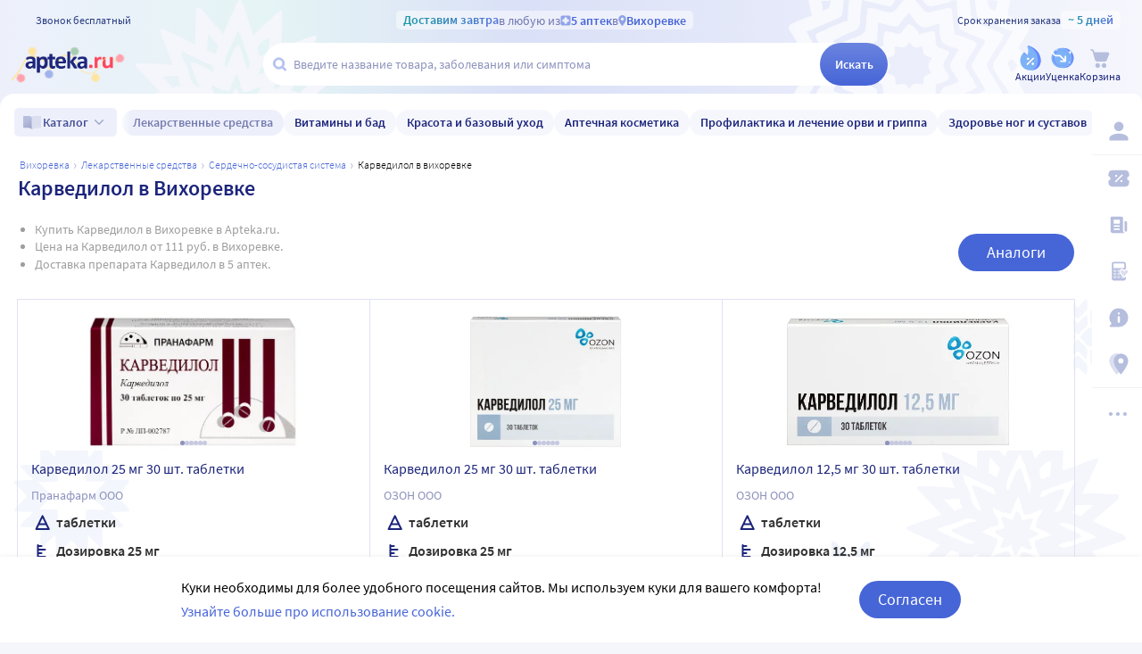

--- FILE ---
content_type: text/html;charset=utf-8
request_url: https://apteka.ru/vihorevka/preparation/karvedilol/
body_size: 108279
content:
<!doctype html><html lang="ru"><head><meta charset="utf-8"/><meta http-equiv="X-UA-Compatible" content="IE=edge"/><meta name="format-detection" content="telephone=no"/><style id="critical">body{background:#fff;color:#000;font-family:Source Sans Pro,sans-serif;font-size:100%;font-style:normal;font-weight:400;line-height:1.2}svg{fill:currentColor}.no-select{user-select:none}.rub{font-size:.9em}.h1,h1{color:#1c257b;font-size:1.5rem;font-weight:600;line-height:150%;margin:1rem 0}@media (max-width:800px){.h1,h1{font-size:1.125rem;line-height:27px}}.h2,h2{color:#1c257b;font-size:1.25rem;font-weight:600;line-height:150%;margin:1rem 0}@media (max-width:800px){.h2,h2{font-size:1.125rem}}.h3,h3{color:#1c257b;line-height:150%;margin:1rem 0}.h3,h3,h5{font-size:1rem;font-weight:600}p{margin:1em 0}.caption3{color:#999;font-size:12px;font-weight:400;line-height:16px}.link,a{background:none;color:#4665d7;cursor:pointer;outline:0;text-decoration:none;transition:color .25s ease-in-out}.link[aria-disabled=true],.link[aria-disabled],.link[disabled],a[aria-disabled=true],a[aria-disabled],a[disabled]{color:#ccc;cursor:not-allowed;pointer-events:none}a:not([href]){cursor:default}.link:hover,a:hover{color:#000}.link--accent{color:#8d92bd}.link--accent:hover{color:#4665d7}.link-dashed{border:dashed;border-width:0 0 1px}.link-dashed:hover{color:#000}.red{color:#ff465c}ul{margin:0;padding:0}ul li{list-style-type:none}ol{margin:0;padding:0}.unordered-list{margin:1em 0;padding:0 0 0 16px}.unordered-list li{list-style:disc outside}.unordered-list li::marker{color:#1c257b}.unordered-list li+li{margin-top:1em}.OrderedListItem{align-items:baseline;display:flex;flex-wrap:wrap;padding:20px 0}.OrderedListItem__flatPillIcon{fill:#9400d3!important}.OrderedListItem__number{align-items:flex-start;background:#f5f6fc;border-radius:24px;box-sizing:border-box;color:#8d92bd;flex:0 0 48px;font-size:24px;font-weight:600;height:48px;line-height:48px;text-align:center}.OrderedListItem__text{box-sizing:border-box;flex:0 0 calc(100% - 48px);padding-left:22px}.caption{color:#000}.caption,.caption-frame{font-size:14px;font-weight:300}.caption-frame{border:1px solid #e0e1f3;border-radius:10px;box-sizing:border-box;color:#333;display:inline-block;line-height:1.4;padding:6px 12px 7px}.ux-money{white-space:nowrap}.ux-money:after{content:"\00A0\20BD";display:inline-block;font-size:85%;margin:-.125em 0 0;vertical-align:middle}.ux-commas>span:after{content:"\002C\0020"}.ux-commas>span:last-child:after{content:none}.ux-commas>span:nth-last-child(2):after{content:"\0020\0438\00A0"}.ux-commas-only>span:after{content:"\002C\0020"}.ux-commas-only>span:last-child:after{content:none}.ux-commas-only>div{display:inline}.ux-commas-only>div:after{content:"\002C\0020"}.ux-commas-only>div:last-child:after{content:none}hr[data-label]{background:#fff none no-repeat 0 0;background-image:linear-gradient(180deg,transparent 8px,#e0e1f3 8px 9px,transparent 9px);border:0;display:block;font-size:.875rem;font-weight:400;height:16px;line-height:15px;margin:1rem 0;position:static;text-align:center}hr[data-label]:before{background-color:inherit;content:attr(data-label);display:inline-block;padding:0 .25rem}.apteka-logo{color:#1c257b;font-weight:900;white-space:nowrap}.apteka-logo i{color:#ff465c;font-style:normal}body,html{background:#f5f6fc;box-sizing:border-box;margin:0;min-height:100%;padding:0;width:100%}#detach-button-host{display:none!important}#app-container{display:contents}.body{background:linear-gradient(90deg,#edf0fb,#e5f4f5 23.56%,#dae0f7 46.15%,#f6f7fd);box-sizing:border-box;max-width:100%;min-height:100vh;min-width:320px;padding-left:env(safe-area-inset-left);padding-right:env(safe-area-inset-right);position:relative;width:100%}.body .ViewProductPage__panel>div{top:105px}@media (max-width:1024px){.body .ViewProductPage__panel>div{top:0}}@media (max-width:800px){.body .ViewProductPage__panel>div{top:unset}}.body .ProductPanel--headerHidden{transform:translateY(-105px)}@media (min-width:800px) and (max-width:1024px){.body .ProductPanel--headerHidden{transform:translateY(0)}}@media (max-width:1024px){.body--home-new-user .body__sidebar{z-index:6}}.body__new-home .body__sidebar>div{padding-top:0}.body__header{height:105px;left:0;pointer-events:none;position:sticky;top:0;width:100%;z-index:5}@media (max-width:1024px){.body__header--phone{height:116px}.body__header--phone+.body__wrapper .body__sidebar>div{padding-top:116px}}.body__header--home-new-user{height:60px}.body__header-logo{display:block;height:24px;padding:26px 0 0 20px;width:120px}.body__header-logo .icon{display:block;height:100%;width:100%}@media (max-width:1024px){.body__header-logo{padding:8px 0 8px 27px;width:80px}}.body__panel{bottom:0;height:0;left:50%;max-width:1800px;overflow:visible;position:fixed;transform:translateX(-50%);width:100%;z-index:4}@media (max-width:1024px){.body__panel{bottom:calc(3px + env(safe-area-inset-bottom));box-sizing:border-box;height:calc(56px + env(safe-area-inset-bottom));left:50%;transform:translateX(-50%);width:calc(100% - 36px);z-index:6}}.body__panel,.body__panel>div{align-items:flex-end;display:flex;flex-flow:row nowrap;justify-content:flex-end}@media (max-width:1024px){.body__panel,.body__panel>div{border-radius:16px;height:53px;min-height:53px}}.body__panel>div{align-items:flex-start;box-sizing:border-box;flex:0 0 auto;height:100vh;min-height:56px;min-width:56px;padding-top:105px}@media (max-width:1024px){.body__panel>div{align-items:flex-end;height:calc(56px + env(safe-area-inset-bottom));justify-content:flex-start;padding-top:0;width:100%}}@media (max-width:800px){.body__panel--yandexfix{bottom:56px}.body__panel--yandexfix:before{background:#fff;content:"";height:100%;position:absolute;top:100%;width:100%}}.body__footer{background:#fff;box-sizing:border-box;contain-intrinsic-size:320px 200px;content-visibility:auto;margin:0 auto;max-width:1800px;padding:0 56px 0 0;width:100%}@media (max-width:1024px){.body__footer{padding-bottom:56px;padding-right:0}}.body__wrapper{background:#fff;border-radius:16px 16px 0 0;box-sizing:border-box;display:grid;flex:1 0 auto;grid-template-areas:"catalog catalog" "notify notify" "sidebar content" "sidebar posters";grid-template-columns:auto 1fr;grid-template-rows:auto auto 1fr auto;margin:0 auto;max-width:1800px;min-height:100vh;overflow:visible;padding:16px 56px 0 0;position:relative;width:100%}@media (max-width:1024px){.body__wrapper{padding-right:0}}.body__content,.body__notify,.body__posters,.body__sidebar{box-sizing:border-box;min-width:0}.body__notify{grid-area:notify}.body__catalog{grid-area:catalog}.body__sidebar{grid-area:sidebar;padding-left:env(safe-area-inset-left)}.body__content{grid-area:content;overflow:visible;padding:0 20px 20px;position:relative}.body__content--home-new-user{background-color:#fff;padding-top:1px}.body__content-view{max-width:unset;width:100%}.body__posters{grid-area:posters;margin:1.5rem 20px 2rem}.body__notifies{align-items:flex-end;bottom:env(safe-area-inset-bottom);display:flex;flex-flow:column-reverse nowrap;gap:1rem .25rem;height:0;left:0;margin:0 32px 32px;position:fixed;right:0;z-index:4}.body__notifies>li{animation:anime-appear-right .5s ease-out 0s 1 forwards;max-width:100%}@media screen and (max-width:1024px){.body__notifies{margin:0 20px 58px;padding-bottom:8px}}@media screen and (max-width:800px){.body__notifies{margin-left:16px;margin-right:16px}}.BaseView{font-size:16px;margin:auto 0 0;min-height:calc(100vh - 75px);position:relative}@media (max-width:1024px){.BaseView{min-height:calc(100vh - 156px)}}.BaseView>.hilandero{left:50%;position:absolute;top:50%;transform:translate(-50%,-50%)}.BaseView__content{display:block}.BaseView__failure{padding:60px 20px 36px}.BaseView__title{display:inline;line-height:1.25;margin:0;vertical-align:baseline}.BaseView__title h1,.BaseView__title h2{margin:0}.BaseView__title .ItemRating{margin-right:.5em}.headingH4{color:#1c257b;display:block;font-size:1.125rem;font-weight:600;line-height:1.5;margin:0 0 .75rem}.SearchResultTitle h1{display:inline;margin:0 .75rem 0 0}.SearchResultTitle__count{color:grey;font-size:.75rem;vertical-align:1px;white-space:nowrap}.SearchResultTitle__found,.SearchResultTitle__not-found{display:inline-block;vertical-align:baseline}.SearchResultTitle__found{font-size:1rem}.SearchResultTitle__not-found{color:grey;font-size:.75rem;font-weight:400;margin-left:1em}.overlay-close{align-items:center;background-color:transparent;color:#9ea7ca;display:flex;height:60px;justify-content:center;position:absolute;right:0;top:0;transition:color .25s linear;width:60px;z-index:1}.overlay-close svg{height:22px;left:50%;position:absolute;top:50%;transform:translate(-50%,-50%);width:22px}.overlay-close:hover{color:#1c257b}.overlay-close:active{color:#000}sup.required{color:#ff465c;font-size:1.25rem;line-height:0;position:static;vertical-align:middle}sup.required:before{content:"\002A"}button,input{border:none}fieldset{border:0;margin:0;min-inline-size:auto;padding:0}.button{-webkit-tap-highlight-color:transparent;align-items:center;background:#4665d7;border:1px solid transparent;border-radius:31px;box-sizing:border-box;color:#fff;display:inline-flex;font-size:18px;height:42px;justify-content:center;outline:0!important;padding:0 20px;transition:.25s ease-in-out;transition-property:background-color,border-color,color}.button:hover{background-color:#1c257b;color:#fff}.button:active{background-color:#4665d7}.button-frame[aria-disabled],.button-frame[aria-disabled]:hover,.button-frame[disabled],.button-frame[disabled]:hover,.button.disabled,.button[aria-disabled],.button[aria-disabled]:hover,.button[disabled],.button[disabled]:hover{background-color:#e8e8e8;border-color:transparent;color:#9d9d9d;cursor:default}a.button[aria-disabled]{pointer-events:none}.button-light{background:#e0e1f3;color:#1c257b}.button-light:active,.button-light:hover{background-color:#8d92bd;color:#fff}.button-trans{background-color:transparent;color:#1c257b}.button-trans:hover{background-color:#f5f6fc;color:#4665d7}.button-trans:disabled{background-color:transparent}.button-light48{background-color:#f5f6fc;border-radius:1.5rem;color:#1c257b;height:3rem}.button-light48 .icon{height:1rem;margin:.125rem 0 0 .5rem;width:1rem}.button-light48:active,.button-light48:hover{background-color:#4665d7;color:#fff}.button-light48:disabled{background-color:#e8e8e8;border-color:transparent;color:#9d9d9d;cursor:default}.button-frame{background:transparent;border-color:#4665d7;color:#4665d7}.button--type2{background:#f5f6fc;border-radius:5px;box-sizing:border-box;color:#4665d7;cursor:pointer;font-size:16px;height:50px;width:100%}.button--type2:hover{background-color:#fff;border-color:#4665d7;color:#4665d7}.button-type3{align-items:center;background-color:transparent;border:1px solid transparent;border-radius:4px;cursor:pointer;display:inline-flex;font-size:16px;font-weight:600;height:48px;justify-content:center;line-height:1;min-width:108px;padding:0 14px;position:relative;text-decoration:none;transition:all .35s ease}.button-type3--primary{background-color:#4665d7;color:#fff}.button-type3--primary:hover{background-color:#1c257b}.button-type3--light{background-color:#ecf0fb;color:#4665d7}.button-type3--light:hover{background-color:#a3b2eb;color:#fff}.button-type3--secondary{background-color:#ff465c;color:#fff}.button-type3--secondary:hover{background-color:#cd0018}.button-type3--secondary-light{background-color:#fff2f4;color:#ff465c;font-weight:400}.button-type3--secondary-light:hover{background-color:#ff465c;color:#fff}.button-type3--primary-light{background-color:#9ea7ca;color:#fff}.button-type3--primary-light:hover{background-color:#9ea7ca}.button-type3--border-primary{background-color:#fff;border-color:#4665d7;color:#4665d7}.button-type3--border-primary:hover{background-color:#4665d7;border-color:#4665d7;color:#fff}.button-type3--border-secondary{background-color:#fff;border-color:#ff465c;color:#ff465c}.button-type3--border-secondary:hover{background-color:#ff465c;color:#fff}.button-type3__spinner{left:7px;position:absolute;top:50%;transform:translateY(-50%)}.button-type4{color:#1c257b}.button-type4:hover{color:#4665d7}.button--light36{background-color:#f5f6fc;border-radius:5px;color:#1c257b;font-size:.875rem;font-weight:600;height:2.25rem}.button--light36:hover{background-color:#9ea7ca;color:#fff}.button-cancel{background:none;color:#4665d7;font-size:1.125rem;line-height:1rem;margin:0;padding:.25rem .125rem;white-space:nowrap}.button-cancel .icon{color:#ff465c;height:.875rem;margin:0 .5rem 0 0;vertical-align:-1px;width:.875rem}.button-cancel:hover{color:#ff465c}.button--gradient{background:linear-gradient(129.55deg,#657fde 8.54%,#4665d7 72.61%);transition:background .35s ease}.button--gradient:hover{background:linear-gradient(180deg,#4665d7,#314797)}.icon{fill:currentColor;display:inline-block;height:24px;vertical-align:middle;width:24px}.icon--burn{stroke:currentColor}.SiteFooter{box-sizing:border-box;padding:0 1.25rem;position:relative;width:100%}.SiteFooter-inner{border-top:1px solid #e0e1f3;display:flex;justify-content:space-between;padding:30px 0 0}@media (max-width:1600px){.SiteFooter-inner{display:block}}.SiteFooter__info{align-items:flex-start;display:flex;flex:0 1 40%;flex-wrap:wrap;justify-content:space-between}.SiteFooter__heading{color:#666;font-size:1rem;font-weight:400;margin:0 0 .625rem;text-transform:uppercase}.SiteFooter__apps,.SiteFooter__socials{padding:10px}.SiteFooter__apps .AppStoresGroup{justify-content:flex-start}.SiteFooter__hotLine{padding:10px}.SiteFooter__hotLine address{margin-top:6px}.SiteFooter__hotLine address:first-of-type{margin-top:0}.SiteFooter__hotLine a{color:#4665d7;display:inline-block;font-size:18px;font-weight:600}.SiteFooter__menus{align-items:flex-start;display:flex;flex:0 1 50%;flex-wrap:wrap;justify-content:space-between}.SiteFooter__menus>div{box-sizing:border-box;flex:0 0 20%;padding:10px}@media (max-width:800px){.SiteFooter__menus>div{flex-basis:100%}}.SiteFooter__menus>div li+li{margin-top:12px}.SiteFooter__menus>div li a{color:#4665d7;font-size:14px}.SiteFooter__menus>div li a:hover{color:#1c257b}@media (max-width:1600px){.SiteFooter__menus{border-top:1px solid #e0e1f3;margin-top:20px;padding-top:20px}}.SiteFooter-bottom{align-items:flex-end;color:#8d92bd;display:flex;flex-flow:row wrap;font-size:.875rem;font-weight:300;justify-content:space-between;padding-bottom:29px}@media (max-width:1600px){.SiteFooter-bottom{padding-top:30px}}.SiteFooter-bottom-block{box-sizing:border-box;flex:0 0 30%;padding:.625rem}@media (max-width:800px){.SiteFooter-bottom-block{flex-basis:100%}}.SiteFooter-bottom-block p{margin:.4375rem 0 0}.SiteFooter__vacancies{align-items:center;background:linear-gradient(90deg,#217a93 -37.76%,#29afaf 57.34%,#38a689 177.05%);border-radius:17px;box-sizing:border-box;color:#fff!important;display:inline-flex;font-weight:600;gap:.25rem;height:34px;padding:0 .5rem 1px;white-space:nowrap}.SiteFooter__vacancies .icon{height:26px;width:26px}.SiteFooter__feedback{font-size:14px}.SiteFooter__ideas{display:inline-block;margin-top:12px}.SiteFooter__ideas .icon{height:14px;margin-right:6px;width:10px}.SitePanel{box-sizing:border-box;flex:0 0 auto;padding:16px 0}.SitePanel,.SitePanel>nav{align-items:flex-start;display:flex;flex-flow:column nowrap;justify-content:flex-start}.SitePanel>nav{border-bottom:1px solid rgba(0,0,0,.05);flex:0 0 auto;padding:0;width:100%}.SitePanel>nav>div{flex:inherit;width:inherit}.SitePanel .ButtonIcon{padding:0;text-align:left}.SitePanel .ButtonIcon__link{align-items:center;border-radius:5px;cursor:pointer;display:flex;padding:12px 16px;width:auto}@media screen and (max-width:1200px){.SitePanel .ButtonIcon__link{justify-content:flex-start}}.SitePanel .ButtonIcon__link:hover{background:#f6f7fd}.SitePanel .ButtonIcon-text{-webkit-line-clamp:2;-webkit-box-orient:vertical;color:inherit;display:-webkit-box;flex:0 1 auto;font-size:16px;max-width:100%;overflow:hidden;padding:0 0 0 16px;text-align:left;text-overflow:ellipsis;vertical-align:middle;white-space:nowrap;word-break:break-word}.SitePanel .ButtonIcon-icon{flex:0 0 auto}.SitePanel__apps{flex:0 0 auto;padding-bottom:8px;padding-top:16px;text-align:center;width:100%}@media screen and (max-width:1024px){.SitePanel__apps{padding-bottom:16px}}.SitePanel--right .SitePanel__apps{opacity:0;pointer-events:none;transition:opacity .25s ease}.SitePanel--headerHidden{transform:translateY(-75px)}.SitePanel--right{background-color:#fff;border-radius:10px;height:auto;position:relative;transition:all .25s ease;width:56px}.SitePanel--right:after{bottom:33px;color:#b6bede;content:"\2026";flex:0 0 auto;font-size:24px;font-weight:900;height:32px;margin:0;pointer-events:none;position:absolute;right:0;text-align:center;transition:opacity .25s;width:100%}.SitePanel--right:not([aria-expanded]):hover,.SitePanel--right[aria-expanded]{box-shadow:0 8px 18px 0 rgba(0,0,0,.05);width:277px}.SitePanel--right:not([aria-expanded]):hover:after,.SitePanel--right[aria-expanded]:after{opacity:0}.SitePanel--right:not([aria-expanded]):hover .SitePanel__apps,.SitePanel--right[aria-expanded] .SitePanel__apps{opacity:1;pointer-events:auto;transition:opacity .1s ease}.SitePanel--bottom{align-items:normal;box-shadow:none;flex-direction:row;height:calc(56px + env(safe-area-inset-bottom));padding:0;width:100%}@media (max-width:1024px){.SitePanel--bottom{height:55px}}.SitePanel--bottom>nav{align-items:center;border-bottom:0;flex:1 1 auto;flex-direction:row-reverse;justify-content:space-evenly;padding-bottom:0;width:auto}.SitePanel--bottom>nav+nav{margin-top:0}.SitePanel--bottom>nav>div{flex:0 0 auto}.SitePanel--bottom>nav>div+div{margin:0}.SitePanel--bottom .ButtonIcon-text{display:none}.SitePanel .bottomPanelExp{display:flex;flex-grow:1;height:100%}.SitePanel .bottomPanelExp__item{align-items:center;background-color:hsla(0,0%,100%,.99);box-shadow:0 8px 18px 0 rgba(0,0,0,.1);display:flex;flex-grow:1;width:0}.SitePanel .bottomPanelExp__item--left{border-radius:16px 8px 0 16px}.SitePanel .bottomPanelExp__item--right{border-radius:8px 16px 16px 0}.SitePanel .bottomPanelExp__item--right .HeaderUserButton--lk-btn .ButtonIcon-text{display:none}.SitePanel .bottomPanelExp__item .ButtonIcon,.SitePanel .bottomPanelExp__item .HeaderUserButton{align-items:center;display:flex;flex-grow:1;height:100%;justify-content:center}.SitePanel .bottomPanelExp__item .ButtonIcon__link{align-items:center;display:flex;flex-direction:column;height:100%;justify-content:center;width:100%}.SitePanel .bottomPanelExp__item .ButtonIcon-icon{height:28px;width:28px}.SitePanel .bottomPanelExp__item .ButtonIcon-text{display:block;font-size:10px;padding:0}@media (max-width:1024px){.SitePanel .bottomPanelExp__item .ButtonIcon__link{padding:0}.SitePanel .bottomPanelExp__item .ButtonIcon__link:hover{background-color:transparent}}.SitePanel .bottomPanelExp__centerItem{flex-grow:0;flex-shrink:0;position:relative;width:52px}.SitePanel .bottomPanelExp__centerItemTransition{background-image:url("data:image/svg+xml;charset=utf-8,%3Csvg xmlns='http://www.w3.org/2000/svg' width='52' height='29' fill='none'%3E%3Cpath fill='%23fff' fill-opacity='.99' d='M52 29H0V0h.096C1.152 14.016 11.002 25 23 25h6c11.998 0 21.848-10.984 22.904-25H52z'/%3E%3C/svg%3E");bottom:0;font-size:0;height:29px;left:0;position:absolute;width:52px}.SitePanel.SitePanel--headerHidden{transform:translateY(-105px)}.SiteHeaderLight{background:linear-gradient(90deg,#edf0fb,#e5f4f5 23.56%,#dae0f7 46.15%,#f6f7fd);box-sizing:border-box;height:100%;padding:12px 0 7px;pointer-events:auto}@media (max-width:800px){.SiteHeaderLight{padding:12px 0 7px}}.SiteHeaderLight[aria-hidden]{content-visibility:hidden}.SiteHeaderLight--sticky{transition:transform .25s}.SiteHeaderLight__main{align-items:center;box-sizing:border-box;display:flex;gap:10px;height:52px;justify-content:space-between;margin:13px auto 0;max-width:1800px;padding:0 24px}@media (max-width:1200px){.SiteHeaderLight__main{height:43px}}@media (max-width:800px){.SiteHeaderLight__main{padding:0 8px}}.SiteHeaderLight__main .HeaderLogo{flex:none;width:128px}.SiteHeaderLight__main .ButtonIcon-text{color:#1c257b;transition:color .2s ease}.SiteHeaderLight__main .ButtonIcon-text:hover{color:#4665d7}.SiteHeaderLight__center{flex:1}.SiteHeaderLight__rightContainer{align-items:center;display:flex;gap:16px;justify-content:flex-end}.SiteHeaderLight__phoneMain{align-items:center;background:hsla(0,0%,100%,.3);color:#273a81;display:flex;font-size:12px;font-weight:400;gap:8px;justify-content:center;line-height:1.5;margin-bottom:-7px;margin-top:6px;width:100%}.SiteHeaderLight__phoneMain a{font-size:14px;font-weight:600;text-decoration:none}.SiteHeaderLight__newButton .ButtonIcon-icon{transition:filter .2s ease}.SiteHeaderLight__newButton:hover .ButtonIcon-icon{filter:brightness(.9)}.SiteHeaderTop{align-items:center;box-sizing:border-box;color:#273a81;display:flex;font-size:12px;gap:10px;justify-content:space-between;margin:0 auto;max-width:1800px;padding:0 24px;position:relative;white-space:nowrap;z-index:1}@media (max-width:1200px){.SiteHeaderTop{z-index:unset}}@media (max-width:800px){.SiteHeaderTop{gap:8px;padding:0 8px;position:static}}.SiteHeaderTop .HeaderLogo{height:21px;max-width:95px}.SiteHeaderTop__gradient{background-clip:text;-webkit-background-clip:text;background-image:linear-gradient(90deg,#1998a3 .46%,#5874db 100.46%);color:transparent;font-size:14px;font-weight:600;line-height:21px}.SiteHeaderTop__highlight{align-items:center;background-color:hsla(0,0%,100%,.5);border-radius:5px;box-sizing:border-box;display:inline-flex;gap:8px;max-width:100%;padding:0 8px}@media (max-width:800px){.SiteHeaderTop__highlight{gap:2px}}.SiteHeaderTop__link,.SiteHeaderTop__phone,.SiteHeaderTop__shelfLife{align-items:center;display:inline-flex}.SiteHeaderTop__phone{gap:8px}.SiteHeaderTop__shelfLife{gap:10px}.SiteHeaderTop__link{color:#4665d7;cursor:pointer;font-weight:600;gap:4px;transition:color .2s ease}.SiteHeaderTop__link:hover{color:#3f5bc1}.SiteHeaderTop__link:hover .icon{color:#5874db}.SiteHeaderTop__city{overflow:hidden}@media (max-width:800px){.SiteHeaderTop__city{gap:2px}}.SiteHeaderTop__city>span{display:inline-block;overflow:hidden;text-overflow:ellipsis}.SiteHeaderTop__delivery{color:rgba(28,37,123,.6);flex:1;font-size:14px;text-align:center;width:0}.SiteHeaderTop__delivery .icon{color:#90a3e7;flex:none;height:12px;transition:color .2s ease;width:12px}.SiteHeaderTop__delivery .icon--pin_full{width:9px}@keyframes button-counter-pulse{25%{box-shadow:0 0 0 12px currentColor;transform:scale(2) translate(-7px,5px)}}@keyframes button-icon-dropdown-appear{0%{opacity:0;transform:translateY(36px)}}.ButtonIcon{position:relative;text-align:center;white-space:nowrap}.ButtonIcon-icon{align-items:center;display:inline-flex;flex-direction:column;height:28px;position:relative;vertical-align:middle;width:28px}.ButtonIcon-icon .icon{color:#b6bede;height:100%;transition:color .2s ease;width:100%}.ButtonIcon-icon>small{flex:0 0 auto;font-size:.75rem;font-weight:700;line-height:.875rem}.ButtonIcon-icon .ButtonIcon__counter{animation:button-counter-pulse 0s ease-in-out .125s backwards;background-color:#4665d7;border:1px solid #f5f6fc;border-radius:12px;box-sizing:border-box;color:rgba(70,101,215,.2);height:17px;margin:-5px -9px;min-width:20px;position:absolute;right:0;top:0}.ButtonIcon-icon .ButtonIcon__counter:after{color:#fff;content:attr(data-count);display:block;font-size:12px;font-weight:700;line-height:15px;text-align:center}.ButtonIcon-icon .ButtonIcon__counter.animated{animation-duration:.875s}.ButtonIcon-icon .ButtonIcon__counter--green{background-color:#26803f;color:rgba(38,128,63,.2)}.ButtonIcon-icon .ButtonIcon__counter--red{background-color:#ff465c;color:rgba(255,70,92,.2)}.ButtonIcon-icon .ButtonIcon__counter--gray{background-color:#999;color:hsla(0,0%,60%,.2)}.ButtonIcon-text{color:#8d92bd;display:block;font-size:12px;white-space:normal}.ButtonIcon__icon{flex:0 1 auto}.ButtonIcon__link{color:#1c257b;cursor:pointer;margin:0 auto;padding:0;position:relative;width:24px}.ButtonIcon__link:not([href]){cursor:pointer}.ButtonIcon__link:hover{color:#4665d7}.ButtonIcon:hover .ButtonIcon-icon .icon{color:#739fca}.ButtonIcon:hover .ButtonIcon-icon .icon--nav_favorite_new{color:#ff465c}.ButtonIcon-dropdown{animation:button-icon-dropdown-appear .333s ease 0s;animation-fill-mode:backwards;backdrop-filter:saturate(150%) blur(16px);background:hsla(0,0%,100%,.66);border-radius:5px;box-shadow:0 0 5px rgba(0,0,0,.3);box-sizing:border-box;margin:10px -46px 0 0;max-height:unset;min-width:180px;position:absolute;right:100%;text-align:left;top:100%;white-space:normal;z-index:1}.ButtonIcon-dropdown:before{border-color:#fff #fff transparent transparent;border-style:solid;border-width:8px;box-shadow:2px -2px 4px -2px rgba(0,0,0,.3);content:"";display:block;height:0;margin:-8px 16px 0 0;position:absolute;right:0;top:0;transform:rotate(-45deg);width:0}.ButtonIcon-dropdown>div{-ms-overflow-style:none;background:inherit;border-radius:inherit;max-height:inherit;overflow:hidden;overflow-y:auto;overscroll-behavior:contain;position:relative;scrollbar-width:none}.ButtonIcon-dropdown>div::-webkit-scrollbar{display:none}@keyframes SearchBox-history-appear{0%{transform:translateY(40px)}to{transform:translateY(0)}}.SearchBox{align-items:center;display:flex;flex-flow:row nowrap;position:relative;z-index:1}.SearchBox[data-active]{z-index:6}.SearchBox .SearchBox__darkness{z-index:auto}.SearchBox:hover .SearchBox__input-icon .icon{color:#b5c1ef}.SearchBox__scanner{flex:0 0 auto;margin:0}.SearchBox__scanner .icon{color:#b5c1ef}.SearchBox__scanner button{background:transparent;color:#1c257b;padding:.75rem .125rem .75rem .75rem}.SearchBox__scanner button:active{color:#4665d7}.SearchBox__input{align-items:center;background:transparent;border-radius:100px;display:flex;flex:1 1 100%;flex-flow:row nowrap;height:48px;justify-content:flex-start;position:relative;transition:box-shadow .3s}@media (max-width:1024px){.SearchBox__input{height:40px}}.SearchBox__input>div{align-items:center;background:#fff;border-radius:inherit;border-bottom-right-radius:0;border-right-width:0;border-top-right-radius:0;box-sizing:border-box;display:flex;flex:1 1 100%;flex-flow:row nowrap;height:100%;justify-content:flex-start}.SearchBox__input-icon{align-items:center;color:#1c257b;cursor:text;display:inline-flex;flex:0 0 34px;height:100%;text-align:center}.SearchBox__input-icon>.icon{color:#b5c1ef;display:block;flex-grow:0;flex-shrink:0;height:20px;margin:-1px 0 0 8px;width:20px}.SearchBox__input-tags{margin:0 6px 0 0;padding:2px}.SearchBox__input-input{align-self:stretch;flex:1 1 100%;position:relative}.SearchBox__input-input>input{background:transparent;box-sizing:border-box;font-size:16px;height:100%;overflow:hidden;padding:0 20px 1px 0;position:relative;text-overflow:ellipsis;width:100%}.SearchBox__input-input>input::placeholder{color:#8d92bd;display:inline-block}.SearchBox__input-input>input:placeholder-shown{font-size:14px;padding-right:.125rem}.SearchBox__input-input>input[type=search]::-webkit-search-cancel-button{display:none}.SearchBox__input-input>input[disabled]{color:#a9a9a9;left:0;padding-left:inherit;position:absolute;top:0}@media (max-width:1024px){.SearchBox__input-input{padding-left:1rem}}.SearchBox__input-reset,.SearchBox__input-speech{background:none;color:#9ea7ca;flex:0 0 auto;height:100%;left:-20px;padding:0;position:relative;width:38px}.SearchBox__input-reset>.icon,.SearchBox__input-speech>.icon{height:14px;margin-top:-3px;width:14px}.SearchBox__input-speech{height:auto;width:auto}.SearchBox__input-submit{background:linear-gradient(180deg,#6b84df,#4665d7);border-bottom-left-radius:0;border-top-left-radius:0;border-radius:100px;color:#fff;flex:0 0 auto;font-size:14px;font-weight:600;height:100%;margin:0 0 0 -20px;padding:0;transition:background .2s ease;width:76px}.SearchBox__input-submit[aria-busy]{background-color:#9ea7ca;color:#ccc;pointer-events:none}.SearchBox__input-submit:hover{background:linear-gradient(180deg,#4665d7,#314797)}.SearchBox__input-submit .icon{height:20px;width:20px}@media (max-width:1024px){.SearchBox__input-submit{width:40px}}.SearchBox__input:hover,.SearchBox__input[aria-active]{box-shadow:2px 4px 6px rgba(0,0,0,.1),-1px -1px 5px rgba(0,0,0,.05)}.SearchBox__input:hover .SearchBox__input-icon>.icon,.SearchBox__input[aria-active] .SearchBox__input-icon>.icon{color:#4665d7}.SearchBox__input:hover .SearchBox__input-input>input::placeholder,.SearchBox__input[aria-active] .SearchBox__input-input>input::placeholder{color:#4665d7}.SearchBox__darkness{animation:anime-fade .25s ease 0s 1 reverse forwards;background:rgba(0,0,0,.5);bottom:0;height:200vh;left:0;position:fixed;right:0;top:50vh;transform:translateY(-50%);z-index:5}.SearchBox__suggests{animation:SearchBox-history-appear .33s ease-out 0s 1 backwards;left:0;margin-top:12px;position:absolute;right:0;top:100%}.SearchBox__modal{align-items:center;backdrop-filter:saturate(125%) blur(10px);background:rgba(0,0,0,.25);background-image:radial-gradient(transparent,rgba(0,0,0,.5));bottom:0;display:flex;flex-flow:column nowrap;justify-content:center;left:0;position:fixed;right:0;top:0;z-index:6}.SearchBox__hintsForSearchExp{gap:4px;left:0;max-width:calc(100% - 30px);overflow:hidden;position:absolute;text-overflow:ellipsis;top:50%;transform:translateY(-50%)}@media (max-width:1024px){.SearchBox__hintsForSearchExp{display:none}}.SearchBox__hintsForSearchExp>div>ul{flex-wrap:nowrap;gap:4px}.SearchBox__hintsForSearchExp ul li a{background-color:transparent;color:#90a3e7;font-size:12px;font-weight:600;overflow:initial;position:relative;transition:all .2s ease}.SearchBox__hintsForSearchExp ul li a:before{background-color:rgba(144,163,231,.4);bottom:0;content:"";height:1px;left:50%;position:absolute;transform:translateX(-50%);width:calc(100% - 8px)}.SearchBox__hintsForSearchExp ul li a:hover{background-color:#f6f7fd}.SearchBox__hintsForSearchExp ul li a:hover:before{display:none}.SearchBox__bottomActivateBtn{background-color:hsla(0,0%,100%,.99);border-radius:50%;bottom:calc(14px + env(safe-area-inset-bottom));cursor:pointer;display:none;height:42px;left:50%;position:fixed;transform:translateX(-50%);transition:all .2s ease;width:42px;z-index:6}@media (max-width:1024px){.SearchBox__bottomActivateBtn{display:block}}.SearchBox__bottomActivateBtn .icon{color:#9ea4ca;height:20px;left:50%;position:absolute;top:50%;transform:translate(-50%,-50%);transition:all .2s ease;width:20px}.SearchBox__bottomActivateBtn--active{background:linear-gradient(180deg,#6b84df,#4665d7)}.SearchBox__bottomActivateBtn--active .icon{color:#fff}.HeaderCity{align-items:center;background:none;color:#1c257b;display:flex;flex-flow:row nowrap;font-weight:600;height:1.5rem;margin:0;overflow:hidden;padding:0;transition:color .3s ease;white-space:nowrap}.HeaderCity:hover{color:#4665d7}.HeaderCity>.icon{flex:0 0 auto;height:100%;margin:0 .25rem 0 0;width:1.5rem}.HeaderCity>span{flex:1 1 100%;overflow:hidden;text-overflow:ellipsis}.HeaderCity>span:first-letter{text-transform:uppercase}.HeaderCity--undefined{color:#9ea7ca}.HeaderLogo{display:block;text-align:center}.HeaderLogo .icon,.HeaderLogo .link{display:block;width:100%}.HeaderLogo img,.HeaderLogo picture{display:inline-block;max-width:100%}.HeaderLogo .icon--logo{width:95px}.HintsToSearch{align-items:flex-start;display:flex;flex-flow:row nowrap;font-size:12px;gap:0 .5rem;height:auto;justify-content:flex-start;overflow:hidden}.HintsToSearch>span{color:#8d92bd;flex:0 0 auto;line-height:14px;padding:1px 0 0}.HintsToSearch>div{flex:0 1 100%}.HintsToSearch>div>ul{display:flex;flex-flow:row wrap;gap:.5rem;max-height:1.5em}.HintsToSearch>div>ul,.HintsToSearch>div>ul li{list-style:none;margin:0;padding:0}.HintsToSearch>div>ul>li{flex:0 1 auto}.HintsToSearch a{background-color:rgba(70,101,215,.05);border-radius:4px;display:block;line-height:16px;overflow:hidden;padding:0 4px;text-decoration:none;transition:background-color .25s ease-in-out 0s,color .25s ease-in-out 0s;white-space:nowrap}.HintsToSearch a:hover{background-color:rgba(70,101,215,.2);color:#1c257b}@keyframes sidebarFadeIn{0%{opacity:0}}.body__sidebar{animation:sidebarFadeIn .25s ease-out 0s backwards;background:#fff;position:relative;width:250px;z-index:2}.body__sidebar,.sidebar{box-sizing:border-box;height:100%}.SidebarCatalog__parent>a{align-items:center;border-radius:0 5px 5px 0;display:flex;flex-flow:row nowrap;font-size:.875rem;line-height:1.2;padding:.5rem 1rem .5rem .25rem}.SidebarCatalog__parent>a .icon--arrow_right{flex:0 0 auto;margin:0 -1px 0 -5px;transform:scaleX(-1)}.SidebarCatalog__parent>a:hover{background-color:#f5f6fc}.SidebarCatalog__list{padding-left:.625rem}.SidebarCategoriesList ul{list-style:none;margin:0;padding:0}.SidebarCategoriesList a{align-items:center;border-radius:5px;color:#8d92bd;display:flex;flex-flow:row nowrap;font-size:14px;justify-content:flex-start;line-height:21px;padding:.5rem .75rem;transition:color .25s ease-in-out 0s;transition-property:color,background-color,border-color}.SidebarCategoriesList a:hover{background-color:#f5f6fc;color:#4665d7}.SidebarCategoriesList a[aria-selected]{color:#1c257b;font-weight:600;pointer-events:none}</style><script defer="defer" src="https://static.apteka.ru/site/client/js/main.a99797a31c6ff83dea65.js"></script><script defer="defer" src="https://static.apteka.ru/site/client/js/critical.a99797a31c6ff83dea65.js"></script><link href="https://static.apteka.ru/site/client/css/chunk1.a99797a31c6ff83dea65.css" rel="stylesheet"/><link href="https://static.apteka.ru/site/client/css/chunk2.a99797a31c6ff83dea65.css" rel="stylesheet"/><link href="https://static.apteka.ru/site/client/css/chunk3.a99797a31c6ff83dea65.css" rel="stylesheet"/>
<!--[--><!--APP-HEAD--><link rel="icon" href="/static/favicon.ico" sizes="any"><link rel="icon" href="/static/favicon.svg" type="image/svg+xml"><link rel="apple-touch-icon" href="/static/apple-touch-icon.png"><!----><link rel="preconnect" href="https://www.googletagmanager.com"><!--[--><!--[--><link rel="preconnect" href="https://api.apteka.ru" crossorigin=""><link rel="dns-prefetch" href="https://api.apteka.ru"><!--]--><!--[--><link rel="preconnect" href="https://images.apteka.ru" crossorigin=""><link rel="dns-prefetch" href="https://images.apteka.ru"><!--]--><!--[--><link rel="preconnect" href="https://static.apteka.ru" crossorigin=""><link rel="dns-prefetch" href="https://static.apteka.ru"><!--]--><!--]--><title>Карведилол цена в Вихоревке от 111 руб., купить Карведилол в Вихоревке в интернет‐аптеке, заказать</title><meta name="viewport" content="width=device-width, height=device-height, user-scalable=no, viewport-fit=cover, initial-scale=1.0, maximum-scale=5.0, minimum-scale=1.0"><meta name="description" content="Купить Карведилол в интернет-аптеке в Вихоревке по акции, дешевая цена от ⭐ 111 руб. ⭐ Инструкция по применению Карведилол – товар дня со скидкой."><meta name="keywords" content="Карведилол цена купить vihorevka"><meta name="robots" content="index, follow, max-image-preview:large"><!----><meta property="og:description" content="Купить Карведилол в интернет-аптеке в Вихоревке по акции, дешевая цена от ⭐ 111 руб. ⭐ Инструкция по применению Карведилол – товар дня со скидкой."><meta property="og:title" content="Карведилол цена в Вихоревке от 111 руб., купить Карведилол в Вихоревке в интернет‐аптеке, заказать"><meta property="og:image" content="https://images.apteka.ru/original_c20510dd-1fa6-44be-99ee-f8c2cd82245a.png"><meta property="og:url" content="https://apteka.ru/vihorevka/preparation/karvedilol/"><meta property="og:type" content="website"><meta property="og:image:secure_url" content="https://images.apteka.ru/original_c20510dd-1fa6-44be-99ee-f8c2cd82245a.png"><meta property="og:image:alt" content="Apteka.ru"><meta property="og:image:type" content="image/png"><meta property="og:image:width" content="600"><meta property="og:image:height" content="600"><meta name="zen-verification" content="uvlHo9MeUooFYnechabPXqkeiEJmrOtXWUT7AmzOJcgjieswnnRNC9fg99hq3wGH"><meta name="yandex-verification" content="aa9fa5d848caa475"><meta name="google-site-verification" content="tix4i8mFs1b0MSssPppIEJaaVxR5gudXnkqJDS_qmsA"><link rel="canonical" href="https://apteka.ru/vihorevka/preparation/karvedilol/"><!----><!----><link rel="image_src" href="https://images.apteka.ru/original_c20510dd-1fa6-44be-99ee-f8c2cd82245a.png"><!--[--><script type="application/ld+json">{"image":"https://images.apteka.ru/original_c20510dd-1fa6-44be-99ee-f8c2cd82245a.webp","@context":"https://schema.org","@type":"Product","name":"Карведилол в Вихоревке","brand":"Apteka.ru","description":"Купить Карведилол в интернет-аптеке в Вихоревке по акции, дешевая цена от ⭐ 111 руб. ⭐ Инструкция по применению Карведилол – товар дня со скидкой.","offers":{"offers":[{"@type":"Offer","url":"/vihorevka/product/karvedilol-25-mg-30-sht-tabletki-5e326f67f5a9ae000140bd96/","price":149,"priceCurrency":"RUB","availability":"InStock"},{"@type":"Offer","url":"/vihorevka/product/karvedilol-25-mg-30-sht-tabletki-5e32761ff5a9ae000140ecb7/","price":298,"priceCurrency":"RUB","availability":"InStock"},{"@type":"Offer","url":"/vihorevka/product/karvedilol-125-mg-30-sht-tabletki-5e32762065b5ab0001657b66/","price":234,"priceCurrency":"RUB","availability":"InStock"},{"@type":"Offer","url":"/vihorevka/product/karvedilol-kanon-125-mg-30-sht-tabletki-5e326744f5a9ae0001407bbc/","price":143,"priceCurrency":"RUB","availability":"InStock"},{"@type":"Offer","url":"/vihorevka/product/karvedilol-sandoz-125-mg-30-sht-tabletki-5e327612f5a9ae000140ec3c/","price":0,"priceCurrency":"RUB","availability":"InStock"},{"@type":"Offer","url":"/vihorevka/product/karvedilol-sandoz-25-mg-30-sht-tabletki-5e327608ca7bdc0001933545/","price":350,"priceCurrency":"RUB","availability":"InStock"},{"@type":"Offer","url":"/vihorevka/product/karvedilol-625-mg-30-sht-tabletki-5e326f7965b5ab0001654cca/","price":111,"priceCurrency":"RUB","availability":"InStock"},{"@type":"Offer","url":"/vihorevka/product/karvedilol-kanon-625-mg-30-sht-tabletki-5e32674465b5ab0001650a5f/","price":116,"priceCurrency":"RUB","availability":"InStock"},{"@type":"Offer","url":"/vihorevka/product/karvedilol-125-mg-30-sht-tabletki-5e326f67f5a9ae000140bd94/","price":126,"priceCurrency":"RUB","availability":"InStock"},{"@type":"Offer","url":"/vihorevka/product/karvedilol-sandoz-625-mg-30-sht-tabletki-5e327626f5a9ae000140ecec/","price":194,"priceCurrency":"RUB","availability":"InStock"},{"@type":"Offer","url":"/vihorevka/product/karvedilol-kanon-25-mg-30-sht-tabletki-5e32674465b5ab0001650a5d/","price":152,"priceCurrency":"RUB","availability":"InStock"},{"@type":"Offer","url":"/vihorevka/product/karvedilol-125-mg-30-sht-tabletki-5e326635ca7bdc000192ba11/","price":133,"priceCurrency":"RUB","availability":"InStock"},{"@type":"Offer","url":"/vihorevka/product/karvedilol-25-mg-30-sht-tabletki-5e32663565b5ab000164ff61/","price":162,"priceCurrency":"RUB","availability":"InStock"}],"highPrice":350,"lowPrice":111,"@type":"AggregateOffer","priceCurrency":"RUB","offerCount":13},"aggregateRating":{"@type":"AggregateRating","ratingValue":"5","reviewCount":"210"}}</script><!--]--><!--/APP-HEAD--><!--]-->
<script>window.__INITIAL_STATE__ = {"provinceUrl":"vihorevka","provinceCity":null,"selectedCity":{"id":"5e6b63aae7159d00018d5c78","name":"Вихоревка","prepositionalName":"Вихоревке","state":"Иркутская область","url":"vihorevka","centerCoords":{"latitude":56.1257222,"longitude":101.1725554},"areaRectangle":{"leftTopPoint":{"latitude":56.1313191,"longitude":101.1643889},"rightBottomPoint":{"latitude":56.1206249,"longitude":101.1778331}},"autoDestCount":5,"regBodyAddress":"664020, ОБЛАСТЬ ИРКУТСКАЯ, ГОРОД ИРКУТСК, УЛИЦА НОВАТОРОВ, 3, А","regBodyUid":"efae3fd1-2de0-4f7b-9caa-de25748ef859","nearCities":null,"deliveryDates":[{"shipTimeStart":"2026-01-22T04:00:00Z","shipTimeEnd":"2026-01-22T13:00:00Z","deadline":"2026-01-21T10:00:00Z"},{"shipTimeStart":"2026-01-26T02:00:00Z","shipTimeEnd":"2026-01-26T11:00:00Z","deadline":"2026-01-23T10:00:00Z"}]},"selectedShop":null,"ssrContext":{"env":{"API_INTERNAL_ENDPOINT":"http://api-bot:5001","SITE_ENVIRONMENT":"prod","API_EXTERNAL_ENDPOINT":"https://api.apteka.ru","SITE_KIND":"bot"},"origin":"https://apteka.ru","userAgent":"Mozilla/5.0 (Macintosh; Intel Mac OS X 10_15_7) AppleWebKit/537.36 (KHTML, like Gecko) Chrome/131.0.0.0 Safari/537.36; ClaudeBot/1.0; +claudebot@anthropic.com)","url":"/vihorevka/preparation/karvedilol/","host":"apteka.ru","httpStatus":null,"robot":"Mozilla/5.0 (Macintosh; Intel Mac OS X 10_15_7) AppleWebKit/537.36 (KHTML, like Gecko) Chrome/131.0.0.0 Safari/537.36; ClaudeBot/1.0; +claudebot@anthropic.com)","assistantShown":false,"isTech":true,"headers":{"Accept":"text/html,application/xhtml+xml,application/xml;q=0.9,image/webp,image/apng,*/*;q=0.8,application/signed-exchange;v=b3;q=0.9","Accept-Encoding":"gzip, deflate, br","User-Agent":"Mozilla/5.0 (Macintosh; Intel Mac OS X 10_15_7) AppleWebKit/537.36 (KHTML, like Gecko) Chrome/131.0.0.0 Safari/537.36; ClaudeBot/1.0; +claudebot@anthropic.com)","Tx-Tls-Proto":"TLSv1.3","Tx-Tls-Cipher":"TLS_AES_128_GCM_SHA256"},"clientIp":"18.220.235.138","trace":[]},"userAgentMobile":false,"vitamins":null,"vitaminsLoading":false,"prefetch":{},"robot":"Mozilla/5.0 (Macintosh; Intel Mac OS X 10_15_7) AppleWebKit/537.36 (KHTML, like Gecko) Chrome/131.0.0.0 Safari/537.36; ClaudeBot/1.0; +claudebot@anthropic.com)","surveyModal":false,"progressiveDiscountPopup":false,"progressiveDiscount":null,"progressiveRecipe":false,"prescriptionsPopup":false,"loading":false,"windowWidthType":"Laptop","catalogOverlayIsVisible":false,"referralPopup":false,"bannerClaimPopupId":null,"devHost":false,"medHost":true,"cacheloth":[],"errorPage":null,"yandexPanel":false,"utmMarks":null,"clientInfo":null,"stop410":false,"settings":{"preferences":{"referralProgramParentReward":100,"firstOrderDiscount":0,"supportPhone":"8 800 700 88 88"}},"newCatalogModal":false,"head":{"title":"Карведилол цена в Вихоревке от 111 руб., купить Карведилол в Вихоревке в интернет‐аптеке, заказать","description":"Купить Карведилол в интернет-аптеке в Вихоревке по акции, дешевая цена от ⭐ 111 руб. ⭐ Инструкция по применению Карведилол – товар дня со скидкой.","keywords":"Карведилол цена купить vihorevka","image":"https://images.apteka.ru/original_c20510dd-1fa6-44be-99ee-f8c2cd82245a.png","origin":"https://apteka.ru","robots":"index, follow","canonical":"https://apteka.ru/vihorevka/preparation/karvedilol/","prevLink":"","nextLink":"","expires":"","linkingData":["{\"image\":\"https://images.apteka.ru/original_c20510dd-1fa6-44be-99ee-f8c2cd82245a.webp\",\"@context\":\"https://schema.org\",\"@type\":\"Product\",\"name\":\"Карведилол в Вихоревке\",\"brand\":\"Apteka.ru\",\"description\":\"Купить Карведилол в интернет-аптеке в Вихоревке по акции, дешевая цена от ⭐ 111 руб. ⭐ Инструкция по применению Карведилол – товар дня со скидкой.\",\"offers\":{\"offers\":[{\"@type\":\"Offer\",\"url\":\"/vihorevka/product/karvedilol-25-mg-30-sht-tabletki-5e326f67f5a9ae000140bd96/\",\"price\":149,\"priceCurrency\":\"RUB\",\"availability\":\"InStock\"},{\"@type\":\"Offer\",\"url\":\"/vihorevka/product/karvedilol-25-mg-30-sht-tabletki-5e32761ff5a9ae000140ecb7/\",\"price\":298,\"priceCurrency\":\"RUB\",\"availability\":\"InStock\"},{\"@type\":\"Offer\",\"url\":\"/vihorevka/product/karvedilol-125-mg-30-sht-tabletki-5e32762065b5ab0001657b66/\",\"price\":234,\"priceCurrency\":\"RUB\",\"availability\":\"InStock\"},{\"@type\":\"Offer\",\"url\":\"/vihorevka/product/karvedilol-kanon-125-mg-30-sht-tabletki-5e326744f5a9ae0001407bbc/\",\"price\":143,\"priceCurrency\":\"RUB\",\"availability\":\"InStock\"},{\"@type\":\"Offer\",\"url\":\"/vihorevka/product/karvedilol-sandoz-125-mg-30-sht-tabletki-5e327612f5a9ae000140ec3c/\",\"price\":0,\"priceCurrency\":\"RUB\",\"availability\":\"InStock\"},{\"@type\":\"Offer\",\"url\":\"/vihorevka/product/karvedilol-sandoz-25-mg-30-sht-tabletki-5e327608ca7bdc0001933545/\",\"price\":350,\"priceCurrency\":\"RUB\",\"availability\":\"InStock\"},{\"@type\":\"Offer\",\"url\":\"/vihorevka/product/karvedilol-625-mg-30-sht-tabletki-5e326f7965b5ab0001654cca/\",\"price\":111,\"priceCurrency\":\"RUB\",\"availability\":\"InStock\"},{\"@type\":\"Offer\",\"url\":\"/vihorevka/product/karvedilol-kanon-625-mg-30-sht-tabletki-5e32674465b5ab0001650a5f/\",\"price\":116,\"priceCurrency\":\"RUB\",\"availability\":\"InStock\"},{\"@type\":\"Offer\",\"url\":\"/vihorevka/product/karvedilol-125-mg-30-sht-tabletki-5e326f67f5a9ae000140bd94/\",\"price\":126,\"priceCurrency\":\"RUB\",\"availability\":\"InStock\"},{\"@type\":\"Offer\",\"url\":\"/vihorevka/product/karvedilol-sandoz-625-mg-30-sht-tabletki-5e327626f5a9ae000140ecec/\",\"price\":194,\"priceCurrency\":\"RUB\",\"availability\":\"InStock\"},{\"@type\":\"Offer\",\"url\":\"/vihorevka/product/karvedilol-kanon-25-mg-30-sht-tabletki-5e32674465b5ab0001650a5d/\",\"price\":152,\"priceCurrency\":\"RUB\",\"availability\":\"InStock\"},{\"@type\":\"Offer\",\"url\":\"/vihorevka/product/karvedilol-125-mg-30-sht-tabletki-5e326635ca7bdc000192ba11/\",\"price\":133,\"priceCurrency\":\"RUB\",\"availability\":\"InStock\"},{\"@type\":\"Offer\",\"url\":\"/vihorevka/product/karvedilol-25-mg-30-sht-tabletki-5e32663565b5ab000164ff61/\",\"price\":162,\"priceCurrency\":\"RUB\",\"availability\":\"InStock\"}],\"highPrice\":350,\"lowPrice\":111,\"@type\":\"AggregateOffer\",\"priceCurrency\":\"RUB\",\"offerCount\":13},\"aggregateRating\":{\"@type\":\"AggregateRating\",\"ratingValue\":\"5\",\"reviewCount\":\"210\"}}"]},"auth":{"overlay":false,"status":{"error":false,"loading":false,"loaded":false,"phoneError":false,"passwordError":false,"networkError":false},"newUser":false},"session":{"newcomer":false},"webpush":{"subscribed":false},"user":{"login":null,"shadow":true,"info":null,"apiSid":"SID_00000000000000000000_xxxxxxxxxxxxxxxxxxxx","deviceId":"1768984558498_dfd7681a034178","deviceTs":"1768984558499","fio":null,"gender":"NotSpecified","birthDate":null,"email":null,"emailVerified":false,"updated":1768984558554,"favoritesCount":0,"ordersCount":0,"awaitingReview":null,"refineEmailPopup":false,"telegramChat":false,"allowCookies":true,"goodPreferences":{"cautionsFold":"None","pharmActFold":"None","pharmKinFold":"None","pharmDynFold":"None","structFold":"None","sideEffFold":"None","goodKitFold":"None","contraIndicFold":"None","drugInterFold":"None","dosageFold":"None","keepSpecialFold":"None","shortDescFold":"None","releaseFold":"None","dosDescFold":"None","indicFold":"None","overdoseFold":"None"}},"city":{"notify":false,"overlay":false,"default":null,"selected":{"id":"5e6b63aae7159d00018d5c78","name":"Вихоревка","prepositionalName":"Вихоревке","state":"Иркутская область","url":"vihorevka","centerCoords":{"latitude":56.1257222,"longitude":101.1725554},"areaRectangle":{"leftTopPoint":{"latitude":56.1313191,"longitude":101.1643889},"rightBottomPoint":{"latitude":56.1206249,"longitude":101.1778331}},"autoDestCount":5,"regBodyAddress":"664020, ОБЛАСТЬ ИРКУТСКАЯ, ГОРОД ИРКУТСК, УЛИЦА НОВАТОРОВ, 3, А","regBodyUid":"efae3fd1-2de0-4f7b-9caa-de25748ef859","nearCities":null,"deliveryDates":[{"shipTimeStart":"2026-01-22T04:00:00Z","shipTimeEnd":"2026-01-22T13:00:00Z","deadline":"2026-01-21T10:00:00Z"},{"shipTimeStart":"2026-01-26T02:00:00Z","shipTimeEnd":"2026-01-26T11:00:00Z","deadline":"2026-01-23T10:00:00Z"}],"forceProvince":true},"province":{"id":"5e6b63aae7159d00018d5c78","name":"Вихоревка","prepositionalName":"Вихоревке","state":"Иркутская область","url":"vihorevka","centerCoords":{"latitude":56.1257222,"longitude":101.1725554},"areaRectangle":{"leftTopPoint":{"latitude":56.1313191,"longitude":101.1643889},"rightBottomPoint":{"latitude":56.1206249,"longitude":101.1778331}},"autoDestCount":5,"regBodyAddress":"664020, ОБЛАСТЬ ИРКУТСКАЯ, ГОРОД ИРКУТСК, УЛИЦА НОВАТОРОВ, 3, А","regBodyUid":"efae3fd1-2de0-4f7b-9caa-de25748ef859","nearCities":null,"deliveryDates":[{"shipTimeStart":"2026-01-22T04:00:00Z","shipTimeEnd":"2026-01-22T13:00:00Z","deadline":"2026-01-21T10:00:00Z"},{"shipTimeStart":"2026-01-26T02:00:00Z","shipTimeEnd":"2026-01-26T11:00:00Z","deadline":"2026-01-23T10:00:00Z"}]}},"autodest":{"overlay":false,"history":null},"questionnaire":{"cacheId":{}},"tracking":{"pageId":0,"pageName":"Main","pagePath":"/"},"superuser":{"initialized":false,"token":null,"userData":null,"userNuance":null,"order":null,"orderData":null,"additionalItems":null,"userInstructions":null},"promotions":{},"preparation":{"categoryItems":null,"defaultCity":null,"data":null,"item":{"uid":"6d055f6c-446b-4bba-aa68-ec744a7dab84","urlPath":"karvedilol","name":"Карведилол","vendor":"*МАКИЗ-ФАРМА ЗАО*\r\nАкрихин ХФК АО\r\nВертекс (АО)\r\nВертекс Акционерное Общество\r\nЗентива к.с.\r\nКанонфарма продакшн, ЗАО\r\nМАКИЗ-ФАРМА,ЗАО\r\nМАКИЗ-ФАРМА,ООО\r\nОболенское Фармацевтическое предприятие, ЗАО\r\nОЗОН,ООО\r\nПранафарм, ООО\r\nРЕПЛЕК ФАРМ ООО Скопье /ФармФирма Сотекс,ЗАО\r\nРеплек Фарм ООО Скопье/Березовский фармацевтически\r\nСалютас Фарма ГмбХ\r\nТева Оперейшнс Поланд Сп.з.о.о.\r\nФармацевтическое предприятие \"Оболенское\" ЗАО","country":"Германия\r\nМакедония/Россия\r\nПольша\r\nРоссия\r\nЧешская Республика","goodGroup":null,"goodMove":null,"genDesc":"Антигипертензивное средство из группы альфа- и бета-адреноблокаторов","goodKit":null,"release":" 3 контурных ячейковых упаковки по 10 таблеток вместе с инструкцией по применению помещают в пачку из картона.\r\n10 - блистеры (3) - пачки картонные.\r\n\n\r\n10 - блистеры (3) - пачки картонные.\r\n\n\r\n\n\r\n10 - упаковки ячейковые контурные (3) - пачки картонные\r\n10 - упаковки ячейковые контурные (3) - пачки картонные.\r\n10 - упаковки ячейковые контурные (3) - пачки картонные.\r\n\n\r\n30 таб в уп\r\nПо 10 контурных ячейковых упаковок /3/ вместе с инструкцией по применению помещают в пачку из картона.\r\nПо 10 таблеток в контурной ячейковой упаковке. \r\n\n3 контурные ячейковые упаковки вместе с инструкцией по применению в пачке из картона.\r\nТаблетки 12,5 мг - 30 шт в уп.\r\n\n\r\nТаблетки 25 мг - 30 шт в уп.\r\nТаблетки по 12,5 мг  - по 30 шт в уп.\r\n\n\r\nупак 30 табл\r\nупак 30 таблеток","dosDesc":"Таблетки\r\nтаблетки 12,5 мг- квадратные с округленными углами, двояковыпуклые с крестообразной насечкой на одной стороне и гравировкой АЛ1 - на другой, белые\r\nтаблетки 25 мг- овальные, двояковыпуклые с частичной насечкой на обеих сторонах и гравировкой АЛ2 - на одной стороне , белые\r\nТаблетки белого или белого с желтоватым оттенком цвета, допускается наличие мраморности, круглые, двояковыпуклые, с риской.\r\nТаблетки белого или белого с желтоватым оттенком цвета, допускается наличие мраморности, круглые, плоскоцилиндрические, без риски, с фаской.\r\nТаблетки белого или белого с желтоватым оттенком цвета, допускается наличие мраморности, круглые, плоскоцилиндрические, с фоской и риской.\r\nТаблетки белого или почти белого цвета плоскоцилиндрические с фаской и риской.\r\nТаблетки круглые, плоскоцилиндрические, с фаской и риской, белого или почти белого цвета. Допускается незначительная мраморность.\r\nТаблетки от белого до белого с кремоватым оттенком цвета. Допускается легкая «мраморность». Таблетки 6,25 мг - круглые плоскоцилиндрические, с фаской и риской;\r\nТаблетки розовато-бежевого цвета, круглые, двояковыпуклые, с риской с двух сторон и на боках и с надписью \"C3\" на одной стороне.\r\nТаблетки\r\n\n \r\n\n","pharmAct":"Карведилол - блокатор альфа1-, бета1-, и бета2-адренорецепторов, оказывает органопротективный эффект, является антиоксидантом, устраняющим свободные кислородные радикалы, обладает антипролиферативным действием в отношении гладкомышечных клеток стенок сосудов. Карведилол представляет собой рацемическую смесь R(+) и S(-) стереоизомеров, каждый из которых обладает одинаковыми альфа-адреноблокирующими и антиоксидантными свойствами. Бета-адреноблокирующее действие карведилола носит неселективный характер и обусловлено левовращающим S(-) стереоизомером.\r\nКарведилол не имеет собственной симпатомиметической активности и, подобно пропранололу, обладает мембраностабилизирующими свойствами. Блокируя бета-адренорецепторы, он снижает активность ренин-ангиотензин-альдостероновой системы, уменьшая высвобождение ренина, поэтому задержка жидкости (характерная для селективных альфа-адреноблокаторов) возникает редко.\r\nСелективно блокируя альфа 1-адренорецепторы, карведилол снижает общее периферическое сосудистое сопротивление.\r\nКарведилол не оказывает неблагоприятного влияния на липидный профиль, сохраняя нормальное соотношение липопротеинов высокой и низкой плотности (ЛПВП/ЛПНП). У пациентов с артериальной гипертензией карведилол снижает артериальное давление (АД) за счет сочетанной блокады бета- и альфа 1-адренорецепторов. Снижение АД не сопровождается одновременным увеличением общего периферического сосудистого сопротивления, которое наблюдается при приеме неселективных бета-адреноблокаторов.\r\nЧастота сердечных сокращений (ЧСС) несколько уменьшается. Почечный кровоток и функция почек у пациентов с артериальной гипертензией сохраняются. Показано, что карведилол не изменяет ударный объем крови и уменьшает общее периферическое сосудистое сопротивление; не нарушает кровоснабжение органов и периферический кровоток, в том числе в скелетной мускулатуре, предплечьях, нижних конечностях, кожных покровах, головном мозге и сонной артерии. Похолодание конечностей и повышенная утомляемость во время физической нагрузки отмечаются редко.\r\nГипотензивный эффект карведилола при артериальной гипертензии сохраняется в течение длительного времени.\r\nУ пациентов с ишемической болезнью сердца карведилол оказывает противоишемическое и антиангинальное действие (увеличение общей продолжительности физической нагрузки, времени до развития депрессии сегмента ST глубиной 1 мм и времени до возникновения приступа стенокардии), сохраняющиеся при длительной терапии. Карведилол достоверно снижает потребность миокарда в кислороде и активность симпатоадреналовой системы. Также уменьшает преднагрузку (давление заклинивания в легочной артерии и легочное капиллярное давление) и постнагрузку (общее периферическое сосудистое сопротивление).\r\nКарведилол снижает показатель смертности и уменьшает частоту госпитализаций, уменьшает симптоматику и улучшает функцию левого желудочка у пациентов с хронической сердечной недостаточностью ишемического и неишемического генеза. Эффекты карведилола являются дозозависимыми.","pharmKin":"Всасывание\r\nПосле приема внутрь карведилол быстро всасывается из желудочно-кишечного тракта. Карведилол является субстратом белка-переносчика гликопротеина Р, выполняющего роль насоса в просвете кишечника. Гликопротеин Р играет главную роль в биодоступности определенных лекарственных средств. Максимальная концентрация в плазме крови (Сmax) достигается примерно через 1 час после приема внутрь. Абсолютная биодоступность карведилола составляет около 25 %: 30 % для R-формы и 15 % для S-формы. Прием пищи не влияет на биодоступность.\r\nРаспределение\r\nКарведилол обладает высокой липофильностью. Около 98-99 % карведилола связывается с белками плазмы крови. Его объем распределения составляет приблизительно 2 л/кг. \r\nМетаболизм\r\nКарведилол подвергается биотрансформации в печени путем окисления и конъюгации с образованием ряда метаболитов. 60-75 % абсорбированного препарата метаболизируется при «первичном прохождении» через печень. Показано существование кишечно-печеночной циркуляции исходного вещества.\r\nМетаболизм карведилола путем окисления является стереоселективным. R-стереоизомер метаболизируется в основном с помощью изоферментов CYP2D6 и CYP1А2, a \r\nS-стереоизомер – в основном с помощью изофермента CYP2D9 и в меньшей степени с помощью изофермента CYP2D6. К другим изоферментам цитохрома Р450, участвующим в метаболизме карведилола, относятся изоферменты CYP3A4, CYP2E1 и CYP2C19. Максимальная концентрация R-стереоизомера в плазме крови приблизительно в 2 раза превышает таковую для S-стереоизомера.\r\nR-стереоизомер метаболизируется главным образом путем гидроксилирования. У «медленных» метаболизаторов изофермента CYP2D6 возможно увеличение плазменной концентрации карведилола, в первую очередь, R-стереоизомера, что выражается в увеличении альфа-адреноблокирующей активности карведилола.\r\nВ результате деметилирования и гидроксилирования фенольного кольца образуются \r\n3 метаболита (их концентрации в 10 раз ниже, чем концентрация исходного вещества) с бета-адреноблокирующей активностью (у 4' гидроксифенольного метаболита она примерно в 13 раз сильнее, чем у самого карведилола). 3 активных метаболита обладают менее выраженными вазодилатирующими свойствами, чем карведилол. Два из гидроксикарбазольных метаболитов карведилола являются чрезвычайно мощными антиоксидантами, причем их активность в этом отношении в 30-80 раз превышает таковую у карведилола. \r\nВыведение\r\nПериод полувыведения (Т1/2) карведилола составляет около 6 часов, плазменный \r\nклиренс – около 500-700 мл/мин. Выведение происходит главным образом через кишечник с желчью. Небольшая часть дозы выводится почками в виде различных метаболитов.\r\nФармакокинетика у особых групп пациентов \r\nПациенты с нарушением функции почек\r\nПри длительной терапии карведилолом интенсивность почечного кровотока сохраняется, скорость клубочковой фильтрации не изменяется.\r\nУ пациентов с артериальной гипертензией и нарушением функции почек площадь под кривой «концентрация-время» (AUC), Т1/2 и Сmax не изменяются. Почечное выведение неизмененного карведилола у пациентов с почечной недостаточностью уменьшается, однако изменения фармакокинетических параметров при этом выражены незначительно.\r\nКарведилол является эффективным средством для лечения пациентов с реноваскулярной гипертензией, в том числе у пациентов с хронической почечной недостаточностью, а также у пациентов, находящихся на гемодиализе или перенесших пересадку почки. Карведилол вызывает постепенное снижение АД как в день проведения гемодиализа, так и в дни без гемодиализа, причем его антигипертензивный эффект сопоставим с таковым у пациентов с нормальной функцией почек.\r\nВ ходе проведения гемодиализа карведилол не выводится, поскольку не проходит через диализную мембрану, вероятно благодаря тому, что сильно связывается с белками плазмы крови.\r\nКарведилол проникает через плацентарный барьер, проникает в грудное молоко.\r\nПациенты с нарушением функции печени\r\nУ пациентов с циррозом печени системная биодоступность препарата увеличивается на 80 % вследствие уменьшения выраженности метаболизма при «первичном прохождении» через печень. Следовательно, карведилол противопоказан пациентам с тяжелыми нарушениями функции печени (см. раздел «Противопоказания»). \r\nПациенты с хронической сердечной недостаточностью (ХСН)\r\nУ пациентов с ХСН клиренс R- и S-стереоизомеров карведилола был значительно ниже по сравнению с ранее наблюдавшимся клиренсом у здоровых добровольцев. Данные результаты свидетельствуют о том, что фармакокинетика R- и \r\nS-стереоизомеров карведилола при сердечной недостаточности значительно изменяется.\r\nПациенты пожилого и старческого возраста\r\nВозраст не оказывает статистически значимого влияния на фармакокинетику карведилола у пациентов с артериальной гипертензией. Согласно данным клинических исследований, переносимость карведилола у пациентов с артериальной гипертензией или ишемической болезнью сердца пожилого и старческого возраста не отличается от таковой у пациентов более молодого возраста.\r\nДети\r\nДанные по фармакокинетике препарата у пациентов до 18 лет в настоящее время ограничены. \r\nПациенты с сахарным диабетом\r\nУ пациентов с сахарным диабетом 2-го типа и артериальной гипертензией карведилол не влияет на концентрацию глюкозы в крови натощак и после еды, уровень гликозилированного гемоглобина (HbA1) или дозу гипогликемических средств для приема внутрь. В некоторых клинических исследованиях было показано, что у пациентов с сахарным диабетом 2-го типа карведилол не вызывает снижения толерантности к глюкозе. У пациентов с артериальной гипертензией, имевших инсулинорезистентность (синдром X), но без сопутствующего сахарного диабета, карведилол улучшает чувствительность к инсулину. Аналогичные результаты были получены у пациентов с артериальной гипертензией и сахарным диабетом 2-го типа.","cautions":"Хроническая сердечная недостаточность\r\nУ пациентов с хронической сердечной недостаточностью в период подбора дозы препарата может отмечаться нарастание симптомов хронической сердечной недостаточности или задержка жидкости. При возникновении таких симптомов необходимо увеличить дозу диуретиков и не повышать дозу препарата до стабилизации показателей гемодинамики. Иногда бывает необходимо уменьшить дозу препарата Карведилол Канон или, в редких случаях, временно отменить препарат. Подобные эпизоды не препятствуют дальнейшему правильному подбору дозы препарата Карведилол Канон.\r\nКарведилол Канон с осторожностью применяют в комбинации с сердечными гликозидами (возможно чрезмерное замедление AV проводимости). \r\nВ начале терапии препаратом Карведилол Канон или при повышении дозы препарата у пациентов, особенно пожилого возраста, может отмечаться избыточное снижение артериального давления преимущественно при переходе из положения «лежа» в положение «стоя». Необходима коррекция дозы препарата.\r\nФункция почек при хронической сердечной недостаточности\r\nПри назначении препарата Карведилол Канон пациентам с хронической сердечной недостаточностью и низким АД (систолическое АД менее 100 мм рт. ст.), ишемической болезнью сердца и диффузными изменениями сосудов и/или почечной недостаточностью отмечалось обратимое ухудшение функции почек. Дозу препарата подбирают в зависимости от функционального состояния почек. \r\nРекомендуется контролировать функцию почек у пациентов с хронической почечной недостаточностью, артериальной гипотензией и хронической сердечной недостаточностью. \r\nХОБЛ\r\nПациентам с ХОБЛ, в том числе с бронхоспастическим синдромом, не получающим пероральных или ингаляционных противоастматических средств, Карведилол Канон назначают только в том случае, если возможные преимущества его применения превышают потенциальный риск. При наличии исходной предрасположенности к бронхоспастическому синдрому при приеме препарата Карведилол Канон в результате повышения сопротивления дыхательных путей может развиться одышка. В начале приема и при увеличении дозы препарата Карведилол Канон этих пациентов нужно тщательно наблюдать, снижая дозу препарата при появлении начальных признаков бронхоспазма. \r\nСахарный диабет\r\nС осторожностью препарат назначают пациентам с сахарным диабетом, поскольку он может маскировать или ослаблять симптомы гипогликемии (особенно тахикардию). У пациентов с хронической сердечной недостаточностью и сахарным диабетом применение препарата Карведилол Канон может сопровождаться нарушениями гликемического контроля. \r\nЗаболевания периферических сосудов\r\nОсторожность необходима при назначении препарата Карведилол Канон пациентам с заболеваниями периферических сосудов, в том числе с синдромом Рейно, поскольку \r\nбета-адреноблокаторы могут усиливать симптомы артериальной недостаточности.\r\nТиреотоксикоз\r\nКак и другие бета-адреноблокаторы, Карведилол Канон может уменьшать выраженность симптомов тиреотоксикоза.\r\nОбщая анестезия и обширные хирургические вмешательства\r\nОсторожность требуется у пациентов, которым проводится хирургическое вмешательство под общей анестезией, из-за возможности суммации отрицательных эффектов карведилола и средств для общей анестезии. \r\nБрадикардия\r\nКарведилол Канон может вызывать брадикардию. При урежении ЧСС менее 55 уд/мин, дозу препарата следует снизить. \r\nПовышенная чувствительность\r\nНеобходимо соблюдать осторожность при назначении препарата Карведилол Канон пациентам с анамнестическими указаниями на тяжелые реакции повышенной чувствительности или проходящим курс десенсибилизации, поскольку бета-адреноблокаторы могут повысить чувствительность к аллергенам и степень тяжести анафилактических реакций. \r\nПсориаз\r\nПациентам с анамнестическими указаниями на возникновение или обострение течения псориаза при применении бета-адреноблокаторов, препарат Карведилол Канон можно назначать только после тщательного анализа возможной пользы и риска.\r\nФеохромоцитома\r\nПациентам с феохромоцитомой до начала применения любого бета-адреноблокатора необходимо назначить альфа-адреноблокатор. Хотя карведилол обладает как бета-, так и альфа-адреноблокирующими свойствами, опыта его применения у таких пациентов нет, поэтому его с осторожностью следует назначать пациентам с подозрением на феохромоцитому. \r\nСтенокардия Принцметала\r\nНеселективные бета-адреноблокаторы могут провоцировать появление болей у пациентов со стенокардией Принцметала. Опыта назначения карведилола этим пациентам нет. Хотя его альфа-адреноблокирующие свойства могут предотвратить подобную симптоматику, назначать Карведилол Канон в таких случаях следует с осторожностью. \r\nКонтактные линзы\r\nПациенты, пользующиеся контактными линзами, должны помнить о возможности уменьшения количества слезной жидкости. \r\nСиндром «отмены»\r\nЛечение препаратом Карведилол Канон проводится длительно. Его не следует прекращать резко, необходимо постепенно уменьшать дозу препарата с интервалами в 1-2 недели. Это особенно важно у пациентов с ишемической болезнью сердца.\r\nВ случае необходимости проведения хирургического вмешательства с использованием общей анестезии необходимо предупредить врача-анестезиолога о предшествующей терапии препаратом Карведилол Канон.\r\nВ период лечения исключается употребление алкоголя.\r\nВлияние на способность управлять транспортными средствами и механизмами:\r\nНеобходимо соблюдать осторожность при управлении автотранспортом и занятиями потенциально опасными видами деятельности, требующими повышенной концентрации внимания и скорости психомоторных реакций, в связи с тем, что возможно развитие головокружения.\r\nПередозировка:\r\nСимптомы: выраженное снижение АД, брадикардия, сердечная недостаточность, кардиогенный шок, остановка сердца; возможны нарушения дыхания, бронхоспазм, рвота, спутанность сознания и генерализованные судороги.\r\nЛечение: помимо мероприятий общего характера необходимо проводить мониторинг и коррекцию жизненно важных показателей, при необходимости – в отделении интенсивной терапии. Можно использовать следующие мероприятия:\r\nуложить пациента на спину с приподнятыми ногами;\r\nпри выраженной брадикардии – атропин по 0,5-2 мг внутривенно;\r\nдля поддержания сердечно-сосудистой деятельности – глюкагон по 1-10 мг внутривенно струйно, затем по 2-5 мг в час в виде длительной инфузии;\r\nсимпатомиметики (добутамин, изопреналин, орципреналин или эпинефрин (адреналин)) в различных дозах, в зависимости от массы тела и ответа на проводимое лечение.\r\nЕсли в клинической картине передозировки доминирует выраженное снижение АД, вводят норэпинефрин (норадреналин); его назначают в условиях непрерывного контроля показателей кровообращения. При резистентной к лечению брадикардии показано применение искусственного водителя ритма. При бронхоспазме вводят бета-адреномиметики в виде аэрозоля (при неэффективности – внутривенно) или аминофиллин внутривенно. При судорогах внутривенно медленно вводят диазепам или клоназепам. Поскольку при тяжелой передозировке с симптоматикой шока возможно удлинение периода полувыведения карведилола и выведение препарата из депо, необходимо продолжать поддерживающую терапию достаточно длительное время. Продолжительность поддерживающей/дезинтоксикационной терапии зависит от степени тяжести передозировки, ее следует продолжать до стабилизации клинического состояния пациента.","struct":"1 таб.\r\n\nкарведилол   25 мг\r\n\nВспомогательные вещества: лактозы моногидрат - 292 мг, крахмал кукурузный - 41 мг, целлюлоза микрокристаллическая - 32 мг, магния стеарат - 4 мг, тальк - 4 мг, кремния диоксид коллоидный - 2 мг.\r\n1 таб.\r\n\nкарведилол   6.25 мг\r\n\nВспомогательные вещества: лактозы моногидрат - 132 мг, крахмал кукурузный - 20.55 мг, целлюлоза микрокристаллическая - 16 мг, магния стеарат - 2.5 мг, тальк - 1.8 мг, кремния диоксид коллоидный - 0.9 мг.\r\n1 таб.\r\n\nкарведилол  12.5 мг\r\n\nВспомогательные вещества: лактозы моногидрат - 146 мг, крахмал кукурузный - 20.5 мг, целлюлоза микрокристаллическая - 16 мг, магния стеарат - 2.5 мг, тальк - 1.8 мг, кремния диоксид коллоидный - 0.9 мг.\r\n1 таблетка содержит: \r\n\nактивное вещество: карведилол 25 мг; \r\n\nвспомогательные вещества: кальция гидрофосфата дигидрат 70 мг, гипролоза (гидроксипропилцеллюлоза) 5,3 мг, кроскармеллоза натрия (примеллоза) 4,5 мг, лактозы моногидрат (сахар молочный) 93,7 мг, магния стеарат 1,5 мг.\r\n1 таблетка содержит: \r\n\nактивное вещество: карведилол 6,25 мг; \r\n\nвспомогательные вещества: кальция гидрофосфата дигидрат 38,55 мг, гипролоза (гидроксипропилцеллюлоза) 2,5 мг, кроскармеллоза натрия (примеллоза) 2 мг, лактозы моногидрат (сахар молочный) 50 мг, магния стеарат 0,7 мг.\r\nактивное вещество: карведилол 12,5 мг; \r\n\nвспомогательные вещества: кальция гидрофосфата дигидрат 50 мг, гипролоза (гидроксипропилцеллюлоза) 3,5 мг, кроскармеллоза натрия (примеллоза) 3 мг, лактозы моногидрат (сахар молочный) 70 мг, магния стеарат 1 мг.\r\nкарведилол  25,0 мг; \r\n\nвспомогательные вещества: целлюлоза микрокристаллическая, лактозы моногидрат, гипролоза низкозамещенная, крахмал кукурузный, тальк, кремния диоксид коллоидный, магния стеарат. \r\nкарведилол 12,5 мг\r\n\nвспомогательные вещества: целлюлоза микрокристаллическая, лактозы моногидрат, гипролоза низкозамещенная, крахмал кукурузный, тальк, кремния диоксид коллоидный, магния стеарат.\r\nКарведилол 12,5 мг;\r\n\n Вспомогательные в-ва: лактозы моногидрат, МКЦ, повидон, кросповидон, кремния диоксид коллоидный, магния стеарат, хинолиновый желтый\r\nКарведилол 12,5мг; вспомогательные в-ва: сахароза, повидон, лактозы моногидрат, кремния диоксид коллоидный, кроскармеллоза натрия, магния стеарат,  железа оксид желтый\r\nкарведилол 12,5мг;\r\n\nВспомогательные в-ва: лактоза, МКЦ, крахмал картофельный, кросповидон, повидон, магния стеарат\r\nкарведилол 12.5 мг \r\n\nВспомогательные вещества: лактозы моногидрат, целлюлоза микрокристаллическая, повидон, кросповидон, кремния диоксид коллоидный, магния стеарат, хинолиновый желтый.\r\n\n\r\nкарведилол 12.5 мг\r\n\nВспомогательные вещества:железа оксид красный, железа оксид желтый, лактозы моногидрат, целлюлоза микрокристаллическая, кросповидон, повидон К30, кремния диоксид коллоидный, магния стеарат\r\nкарведилол 25мг; \r\n\nВспомогательные в-ва: лактоза, МКЦ, крахмал картофельный, кросповидон, повидон, магния стеарат\r\nКарведилол 25мг; \r\n\nвспомогательные в-ва: сахароза, повидон, лактозы моногидрат, кремния диоксид коллоидный, кроскармеллоза натрия, магния стеарат,  железа оксид желтый\r\nкарведилол 6,25 мг\r\n\nвспомогательные вещества: целлюлоза микрокристаллическая, лактозы моногидрат, гипролоза низкозамещенная, крахмал кукурузный, тальк, кремния диоксид коллоидный, магния стеарат. \r\nКарведилол 6,25мг; вспомогательные в-ва: сахароза, повидон, лактозы моногидрат, кремния диоксид коллоидный, кроскармеллоза натрия, магния стеарат,  железа оксид желтый\r\nкарведилол мг \r\n\nВспомогательные вещества: лактозы моногидрат, целлюлоза микрокристаллическая, повидон, кросповидон, кремния диоксид коллоидный, магния стеарат, хинолиновый желтый.\r\n\n\r\nкарведилол12.5 мг\r\n\nВспомогательные вещества: железа оксид красный, железа оксид желтый, лактозы моногидрат, целлюлоза микрокристаллическая, кросповидон, повидон К30, кремния диоксид коллоидный, магния стеарат.\r\n\n\r\nкарведилол12.5 мг\r\n\nВспомогательные вещества:сахароза, магния стеарат, крахмал картофельный, гидроксипропилметилцеллюлоза (гипромеллоза), натрия кроскармеллоза (примеллоза), кремния диоксид коллоидный (аэросил), кальция фосфат.\r\nкарведилол12.5 мг\r\n\nВспомогательные вещества:целлюлоза микрокристаллическая, лактоза (сахар молочный), кросповидон (пласдон XL10), натрия стеарилфумарат.\r\nкарведилол25 мг\r\n\nВспомогательные вещества: лактозы моногидрат, целлюлоза микрокристаллическая, кросповидон, повидон К30, кремния диоксид коллоидный, магния стеарат.\r\n\n\r\nкарведилол25 мг\r\n\nВспомогательные вещества:лактозы моногидрат, целлюлоза микрокристаллическая, кросповидон, повидон К30, кремния диоксид коллоидный, магния стеарат\r\nкарведилол25 мг\r\n\nВспомогательные вещества:целлюлоза микрокристаллическая, лактоза (сахар молочный), кросповидон (пласдон XL10), натрия стеарилфумарат.\r\nкарведилол6.25 мг\r\n\nВспомогательные вещества: железа оксид желтый, лактозы моногидрат, целлюлоза микрокристаллическая, кросповидон, повидон К30, кремния диоксид коллоидный, магния стеарат\r\nОдна таблетка (12,5 мг) содержит: \r\n\nактивное вещество: карведилол в пересчете на 100 % вещество - 12,5 мг; \r\n\nвспомогательные вещества: лудипресс ЛЦЕ [лактозы моногидрат 94,7-98,3%, повидон 3-4%] - 95,3 мг, карбоксиметилкрахмал натрия - 1,1 мг, магния стеарат - 1,1 мг\r\nОдна таблетка (25 мг) содержит: \r\n\nактивное вещество: карведилол в пересчете на 100 % вещество - 25 мг; \r\n\nвспомогательные вещества: лудипресс ЛЦЕ [лактозы моногидрат 94,7-98,3%, повидон 3-4%] - 190,6 мг, карбоксиметилкрахмал натрия - 2,2 мг, магния стеарат - 2,2 мг.\r\nОдна таблетка (6,25 мг) содержит: \r\n\nактивное вещество: карведилол в пересчете на 100 % вещество - 6,25 мг; \r\n\nвспомогательные вещества: лудипресс ЛЦЕ [лактозы моногидрат 94,7-98,3%, повидон 3-4%] - 81,95 мг, карбоксиметилкрахмал натрия - 0,9 мг, магния стеарат - 0,9 мг.","indic":"Артериальная гипертензия (в монотерапии или в комбинации с другими гипотензивными средствами, например, блокаторами «медленных» кальциевых каналов или диуретиками).\r\nИшемическая болезнь сердца (в том числе у пациентов с нестабильной стенокардией и безболевой ишемией миокарда).\r\nХроническая сердечная недостаточность\r\nЛечение стабильной и симптоматической легкой, умеренной и тяжелой хронической сердечной недостаточности (II-IV функционального класса по классификации NYHA) ишемического или неишемического генеза в комбинации с ингибиторами ангиотензинпревращающего фермента (АПФ) и диуретиками, с или без сердечных гликозидов (стандартная терапия), при отсутствии противопоказаний.","contrIndic":"Повышенная чувствительность к карведилолу или другим компонентам препарата; хроническая обструктивная болезнь легких (ХОБЛ); бронхиальная астма или бронхоспазм (в анамнезе); хроническая сердечная недостаточность IV функционального класса по классификации NYHA, острая и хроническая сердечная недостаточность (ХСН) в стадии декомпенсации, требующая внутривенного введения инотропных средств; стенокардия Принцметала; кардиогенный шок; выраженная брадикардия (менее 50 уд/мин в покое), синдром слабости синусового узла (включая синоаурикулярную блокаду), атриовентрикулярная (AV) блокада II-III степени (за исключением пациентов с искусственным водителем ритма); терминальная стадия окклюзионных заболеваний периферических сосудов; клинически значимое нарушение функции печени, метаболический ацидоз; пациенты, получающие внутривенно терапию верапамилом или дилтиаземом, из-за возможности развития тяжёлой брадикардии (менее 40 уд/мин) и артериальной гипотензии; выраженная артериальная гипотензия (сис","dosage":"12,5 мг\r\n12,5мг\r\n25 мг\r\n25мг\r\n6,25 мг\r\n6,25мг, 12,5мг, 25мг","pregnancy":null,"sideEff":"Классификация ВОЗ частоты развития побочных эффектов:\r\nочень часто     -    ?1/10 назначений (>10%)\r\nчасто                -    от ?1/100 до < 1/10 назначений (>1% и <10%)\r\nнечасто            -    от ?1/1000 до <1/100 назначений (>0.1% и <1%)\r\nредко               -    от ?1/10000 до <1/1000 назначений (>0.01% и <0.1%)\r\nочень редко    -    <1/10000 назначений (<0.01%)\r\nЧастота некоторых нежелательных эффектов, таких как головокружение, артериальная гипотензия, брадикардия и зрительное нарушение пропорциональна размеру дозы и чаще развиваются у пациентов с ХСН. При развитии серьезных нежелательных эффектов лечение препарата должно быть прекращено.\r\nНарушения со стороны крови и лимфатической системы\r\nРедко: тромбоцитопения.\r\nОчень редко: лейкопения.\r\nНарушения со стороны эндокринной системы\r\nЧасто: у пациентов с уже имеющимся сахарным диабетом – гипергликемия или гипогликемия, нарушение гликемического контроля.\r\nНаличие у препарата бета-адреноблокирующих свойств не исключает возможность манифестации латентнопротекающего сахарного диабета, декомпенсации уже имеющегося сахарного диабета или угнетения контринсулярной системы.\r\nНарушения со стороны обмена веществ и питания\r\nЧасто: увеличение массы тела, гиперхолестеринемия.\r\nНарушения со стороны нервной системы\r\nЧасто: головокружение, головная боль (обычно легкие и возникающие чаще в начале лечения), астения (в том числе повышенная утомляемость), депрессия. \r\nРедко: изменения настроения/мышления, нарушение сна, парестезии, потеря сознания.\r\nНарушения со стороны органа зрения\r\nЧасто: раздражение глаз, уменьшение слезоотделения (обратить внимание при использовании контактных линз).\r\nОчень редко: нарушение зрения. \r\nНарушения со стороны сердечно-сосудистой системы\r\nОчень часто: ортостатическая гипотензия.\r\nЧасто: брадикардия.\r\nРедко: нарушение сердечной проводимости, усугубление течения стенокардии, ухудшение клинической картины сердечной недостаточности (особенно при увеличении дозы), выраженное снижение АД, ощущение сердцебиения, обморок, похолодание рук и ног, задержка жидкости, гиперволемия, отеки (в том числе генерализованные, периферические, зависящие от положения тела, отеки промежности, отеки нижних конечностей).\r\nОчень редко: синкопальные состояния (включая пресинкопальные), окклюзионные нарушения периферического кровообращения, обострение синдрома «перемежающейся» хромоты и синдрома Рейно.\r\nНарушения со стороны дыхательной системы, органов грудной клетки и средостения\r\nРедко: бронхоспазм и одышка у предрасположенных пациентов, заложенность носа.\r\nОчень редко: чиханье.\r\nНарушения со стороны желудочно-кишечного тракта\r\nЧасто: тошнота, диарея, боли в животе, сухость слизистой оболочки полости рта.\r\nРедко: рвота, снижение аппетита, метеоризм, запор.\r\nОчень редко: повышение активности «печеночных» трансаминаз – аланинаминотрансферазы (АЛТ), аспартатаминотрансферазы (АСТ) и гамма-глютамилтрансферазы (ГГТ).\r\nНарушения со стороны кожи и подкожных тканей\r\nОчень редко: обострение течения псориаза, эксфолиативный дерматит, алопеция.\r\nНарушения со стороны скелетно-мышечной и соединительной ткани\r\nРедко: миастения, боли в мышцах, костях, позвоночнике.\r\nНарушения со стороны почек и мочевыводящих путей \r\nРедко: нарушение мочеиспускания, случаи недержания мочи у женщин, обратимые после отмены препарата.\r\nОчень редко: почечная недостаточность и нарушение функции почек у больных с диффузным васкулитом и/или нарушением функции почек, отеки.\r\nНарушения со стороны половых органов и молочной железы\r\nНечасто: снижение потенции.\r\nОбщие расстройства и нарушение в месте введения\r\nЧасто: общая слабость.\r\nНечасто: реакция повышенной чувствительности (кожный зуд, сыпь, крапивница).\r\nОчень редко: «приливы» крови к коже лица, гриппоподобный синдром.\r\nНежелательные реакции у больных с хронической сердечной недостаточностью\r\nНарушения со стороны нервной системы\r\nОчень часто: головокружение, головная боль (обычно легкие и возникающие в начале лечения), астения (в том числе повышенная утомляемость), депрессия.\r\nНарушения со стороны сердечно-сосудистой системы\r\nЧасто: брадикардия, постуральная гипотензия, выраженное снижение АД, отеки (в том числе генерализованные, периферические, зависящие от положения тела, отеки промежности, отеки нижних конечностей, гиперволемия, задержка жидкости).\r\nНечасто: синкопальные состояния (включая пресинкопальные), атриовентрикулярная блокада и сердечная недостаточность в период увеличения дозы.\r\nНарушения со стороны желудочно-кишечного тракта\r\nЧасто: тошнота, диарея, рвота.\r\nНарушения со стороны крови и лимфатической системы\r\nРедко: тромбоцитопения.\r\nОчень редко: лейкопения.\r\nНарушения со стороны обмена веществ и питания\r\nЧасто: увеличение массы тела, гиперхолестеринемия; у больных с уже имеющимся сахарным диабетом – гипергликемия или гипогликемия, нарушение углеводного обмена.\r\nПрочие нарушения\r\nЧасто: нарушения зрения.\r\nРедко: почечная недостаточность и нарушение функции почек у больных с диффузным васкулитом и/или нарушением функции почек.\r\n","drugInter":"Фармакокинетическое взаимодействие\r\nКарведилол является как субстратом, так и ингибитором гликопротеина Р, при его одновременном применении с препаратами, транспортируемыми гликопротеином Р, биодоступность последних может увеличиваться. Кроме того, биодоступность карведилола может изменяться под действием индукторов или ингибиторов гликопротеина Р.\r\nИнгибиторы и индукторы CYP2D6 и CYP2C9 могут стереоселективно изменять системный и/или пресистемный метаболизм карведилола, приводя к увеличению или снижению концентраций R (+) и S (-) стереоизомеров карведилола в плазме крови.\r\nНекоторые примеры подобных взаимодействий, наблюдавшихся у пациентов или у здоровых добровольцев, перечислены ниже, однако данный список не является полным.\r\nДигоксин.\r\nПри одновременном применении карведилола и дигоксина концентрации дигоксина повышаются примерно на 15%. В начале терапии карведилолом, при подборе его дозы или отмене препарата, рекомендуется регулярный контроль концентрации дигоксина в плазме крови.\r\nЦиклоспорин.\r\nКарведилол увеличивает концентрацию циклоспорина в плазме крови при его пероральном приеме. Для поддержания концентрации циклоспорина в терапевтическом диапазоне, требуется уменьшение дозы циклоспорина в среднем на 10-20%. В связи с выраженными индивидуальными колебаниями концентрации циклоспорина рекомендуется тщательный мониторинг его концентрации после начала терапии карведилолом и, при необходимости, соответствующая коррекция суточной дозы циклоспорина. При внутривенном введении (в/в) циклоспорина какого-либо взаимодействия с карведилолом не ожидается.\r\nРифампицин, фенобарбитал.\r\nРифампицин, фенобарбитал ускоряют метаболизм и снижают плазменные концентрации карведилола, приводя к снижению его антигипертензивного эффекта.\r\nАмиодарон.\r\nУ пациентов с сердечной недостаточностью амиодарон снижал клиренс\r\nS(-) стереоизомера карведилола, подавляя CYP2C9. Средняя концентрация R(+) стереоизомера карведилола не изменялась. Следовательно, в связи с повышением концентрации S(-) стереоизомера карведилола возможен риск увеличения бета-адреноблокирующего действия.\r\nИнгибиторы изофермента CYP2D6\r\nПрименение ингибиторов изофермента CYP2D6, в т.ч. хинидина, флуоксетина, пароксетина, пропафенона, может приводить к\r\nстереоселективному подавлению метаболизма карведилола (возможно повышение концентрации R(+) стереоизомера).\r\nФармакодинамическое взаимодействие\r\nИнсулин или гипогликемические средства для приема, внутрь\r\nПрепараты с бета-адреноблокирующими свойствами могут усиливать гипогликемическое действие инсулина или гипогликемических средств для приема внутрь. Симптомы гипогликемии, особенно тахикардия, могут маскироваться или ослабевать. Пациентам, получающим инсулин или гипогликемические средства для приема внутрь, рекомендуется регулярный контроль содержания глюкозы в крови.\r\nПрепараты, снижающие содержание катехоламинов\r\nПациенты, принимающие одновременно препараты с бета-адреноблокирующими свойствами и препараты, снижающие содержание катехоламинов (например, резерпин и ингибиторы моноаминоксидазы (МАО)), должны находиться под тщательным наблюдением в связи с риском развития артериальной гипотензии и/или выраженной брадикардии.\r\nДигоксин\r\nКомбинированная терапия бета-адреноблокаторами и дигоксином может приводить к дополнительному замедлению AV-проводимости.\r\nВерапамил, дилтиазем, амиодарон или другие антиаритмические средства\r\nОдновременное их применение с карведилолом может повысить риск нарушения AV-проводимости.\r\nПри одновременном применении карведилола и дилтиазема отмечались отдельные случаи нарушений сердечной проводимости (редко - с нарушениями показателей гемодинамики). Применение карведилола вместе с блокаторами «медленных» кальциев каналов (например, верапамил или дилтиазем) рекомендуется проводить под контролем ЭКГ и АД.\r\nКлонидин\r\nОдновременное применение клонидина с бета-адреноблокаторами может потенцировать гипотензивный и брадикардический эффект. Если планируется прекратить комбинированную терапию препаратом бета-адреноблокатором и клонидином, первым следует отменить бета-адреноблокатор, а через несколько дней можно отменить клонидин, постепенно уменьшая его дозу.\r\nГипотензивные средства\r\nКак и другие препараты с бета-адреноблокирующей активностью, карведилол может усиливать действие других одновременно принимаемых гипотензивных средств (например, альфа-адреноблокаторов) или препаратов, которые вызывают артериальную гипотензию в качестве побочного действия. Средства для общей анестезии\r\nСледует проводить тщательное наблюдение за основными показателями жизнедеятельности организма при проведении общей анестезии в связи с возможностью синергичного отрицательного инотропного действия карведилола и средств для общей анестезии.\r\nНестероидные противовоспалительные препараты (НПВП)\r\nОдновременное применение НПВП и бета-адреноблокаторов снижает антигипертензивный эффект карведилола.\r\nБронходилататоры (агонисты бета-адренорецепторов)\r\nПоскольку некардиоселективные бета-адреноблокаторы препятствуют бронхолитическому эффекту бронходилатагоров, являющихся стимуляторами (3-адренорецепторов, необходимо тщательное наблюдение за пациентами, получающими данные препараты.\r\nИнгибиторы микросомального окисления (циметидин), диуретики и ингибиторы АПФ усиливают антигипертензивный эффект карведилола.","alcoInter":null,"overdose":"Симптомы: выраженное снижение АД (систолическое АД 80 мм рт. ст. и ниже), брадикардия (менее 50 уд/мин), развитие сердечной недостаточности, кардиогенный шок, остановка сердца. Возможны нарушения дыхательной функции (в т.ч. бронхоспазм), рвота, спутанность сознания, генерализованные судороги.\r\nПринимаемые меры: если больной находится в сознании, необходимо вызвать у него рвоту для опорожнения желудка, затем положить на спину с приподнятыми нижними конечностями. Пациента без сознания уложить на бок. Немедленно проконсультируйтесь с врачом для принятия срочных мер и госпитализации пациента.\r\nЛечение: симптоматическое с использованием агонистов адренорецепторов. Помимо мероприятий общего характера необходимо проводить мониторинг и коррекцию жизненно важных показателей, при необходимости - в отделении интенсивной терапии. Продолжительность терапии зависит от тяжести передозировки, ее следует продолжать до стабилизации состояния больного.","keepSpecial":null,"synonym":"Акридилол, Атрам, Дилатренд, Карведилол, Карвидил, Кардивас, Кориол, Таллитон","keepDry":true,"keepTempFrom":null,"keepTempTo":null,"keepChild":true,"keepLight":true,"vitImport":true,"notGeneric":false,"category":{"url":"medicines","name":"ЛЕКАРСТВЕННЫЕ СРЕДСТВА","seoName":null,"subCategory":{"url":"cardio","name":"СЕРДЕЧНО-СОСУДИСТАЯ СИСТЕМА","seoName":null,"subCategory":null}},"goodGroupInfo":{"url":"leka","name":"Лекарственные средства","seoName":null,"subGroup":{"url":"serd","name":"Сердечно-сосудистая система","seoName":null,"subGroup":null}}},"town":{"name":"Вихоревка","prepositionalName":"Вихоревке","areaRectangle":{"leftTopPoint":{"latitude":56.1313191,"longitude":101.1643889},"rightBottomPoint":{"latitude":56.1206249,"longitude":101.1778331}},"autoDestCount":5,"url":"vihorevka"},"city":"vihorevka","cities":[{"id":"5e57803249af4c0001d64407","name":"Москва","prepositionalName":"Москве","state":"Москва","url":"moskva","centerCoords":{"latitude":55.738962439713774,"longitude":37.60919896744186},"areaRectangle":{"leftTopPoint":{"latitude":55.96399955,"longitude":37.268181},"rightBottomPoint":{"latitude":55.47877745,"longitude":37.980431}},"autoDestCount":2795,"regBodyAddress":"141400, ОБЛАСТЬ МОСКОВСКАЯ, ГОРОД ХИМКИ, ШОССЕ ВАШУТИНСКОЕ, 22","regBodyUid":"0032e72b-71f2-40ff-b457-13cd03af6422","nearCities":null,"deliveryDates":[{"shipTimeStart":"2026-01-20T23:00:00Z","shipTimeEnd":"2026-01-21T16:00:00Z","deadline":"2026-01-20T19:00:00Z"},{"shipTimeStart":"2026-01-21T02:00:00Z","shipTimeEnd":"2026-01-22T13:00:00Z","deadline":"2026-01-20T20:00:00Z"},{"shipTimeStart":"2026-01-22T00:00:00Z","shipTimeEnd":"2026-01-22T16:00:00Z","deadline":"2026-01-21T19:00:00Z"}]},{"id":"5e5778f0f85fde0001489df1","name":"Санкт-Петербург","prepositionalName":"Санкт-Петербурге","state":"Санкт-Петербург","url":"sanktpeterburg","centerCoords":{"latitude":59.93279458069164,"longitude":30.32594740850144},"areaRectangle":{"leftTopPoint":{"latitude":60.0928611,"longitude":29.98018055},"rightBottomPoint":{"latitude":59.6999169,"longitude":30.58120845}},"autoDestCount":1388,"regBodyAddress":"196624, ГОРОД САНКТ-ПЕТЕРБУРГ, ПОСЕЛОК ШУШАРЫ, ШОССЕ МОСКОВСКОЕ, ДОМ 177, КОРПУС 3, СТРОЕНИЕ 1","regBodyUid":"5d70f89d-b687-4c1d-a2d1-d8ceaac5db67","nearCities":null,"deliveryDates":[{"shipTimeStart":"2026-01-20T22:00:00Z","shipTimeEnd":"2026-01-21T15:00:00Z","deadline":"2026-01-20T17:00:00Z"},{"shipTimeStart":"2026-01-21T23:00:00Z","shipTimeEnd":"2026-01-22T15:00:00Z","deadline":"2026-01-21T17:00:00Z"},{"shipTimeStart":"2026-01-22T23:00:00Z","shipTimeEnd":"2026-01-23T15:00:00Z","deadline":"2026-01-22T17:00:00Z"}]},{"id":"5e57979c57dec70001a6e153","name":"Краснодар","prepositionalName":"Краснодаре","state":"Краснодарский край","url":"krasnodar","centerCoords":{"latitude":45.05947648032564,"longitude":39.00437584938942},"areaRectangle":{"leftTopPoint":{"latitude":45.1823616,"longitude":38.69059745},"rightBottomPoint":{"latitude":44.9776384,"longitude":39.34356955}},"autoDestCount":737,"regBodyAddress":"350000, КРАЙ КРАСНОДАРСКИЙ, ГОРОД КРАСНОДАР, ТЕРРИТОРИЯ ОТДЕЛЕНИЕ №2 АФ СОЛНЕЧНАЯ, ДОМ 7/2","regBodyUid":"d6022de6-ada1-425a-96a3-e0526a096b91","nearCities":null,"deliveryDates":[{"shipTimeStart":"2026-01-21T04:00:00Z","shipTimeEnd":"2026-01-21T14:00:00Z","deadline":"2026-01-20T19:00:00Z"},{"shipTimeStart":"2026-01-22T04:00:00Z","shipTimeEnd":"2026-01-22T14:00:00Z","deadline":"2026-01-21T19:00:00Z"},{"shipTimeStart":"2026-01-23T04:00:00Z","shipTimeEnd":"2026-01-23T14:00:00Z","deadline":"2026-01-22T19:00:00Z"}]},{"id":"5e57858e2b690a0001b0977f","name":"Новосибирск","prepositionalName":"Новосибирске","state":"Новосибирская область","url":"novosibirsk","centerCoords":{"latitude":55.00963837804878,"longitude":82.94222602286585},"areaRectangle":{"leftTopPoint":{"latitude":55.19456945,"longitude":82.7479302},"rightBottomPoint":{"latitude":54.81904155,"longitude":83.1417918}},"autoDestCount":656,"regBodyAddress":"630098, Новосибирская область, Новосибирский район, п.Мичуринский , проезд Автомобилистов, 2А","regBodyUid":"8238ed92-edb9-494d-ba9d-fd1808beb212","nearCities":null,"deliveryDates":[{"shipTimeStart":"2026-01-21T00:00:00Z","shipTimeEnd":"2026-01-22T12:00:00Z","deadline":"2026-01-20T13:00:00Z"},{"shipTimeStart":"2026-01-22T00:00:00Z","shipTimeEnd":"2026-01-23T12:00:00Z","deadline":"2026-01-21T13:00:00Z"},{"shipTimeStart":"2026-01-23T00:00:00Z","shipTimeEnd":"2026-01-24T12:00:00Z","deadline":"2026-01-22T13:00:00Z"}]},{"id":"5e57a3bd3119980001fa0210","name":"Воронеж","prepositionalName":"Воронеже","state":"Воронежская область","url":"voronezh","centerCoords":{"latitude":51.67360695847176,"longitude":39.196172028239204},"areaRectangle":{"leftTopPoint":{"latitude":51.8953751,"longitude":39.0373749},"rightBottomPoint":{"latitude":51.5326809,"longitude":39.6145691}},"autoDestCount":602,"regBodyAddress":"394065, ОБЛАСТЬ ВОРОНЕЖСКАЯ, ГОРОД ВОРОНЕЖ, ПРОСПЕКТ ПАТРИОТОВ, 57Б","regBodyUid":"53f17866-7f92-4370-8e08-91aec34453ae","nearCities":null,"deliveryDates":[{"shipTimeStart":"2026-01-21T04:00:00Z","shipTimeEnd":"2026-01-21T14:00:00Z","deadline":"2026-01-20T19:00:00Z"},{"shipTimeStart":"2026-01-22T04:00:00Z","shipTimeEnd":"2026-01-22T14:00:00Z","deadline":"2026-01-21T19:00:00Z"},{"shipTimeStart":"2026-01-23T04:00:00Z","shipTimeEnd":"2026-01-23T14:00:00Z","deadline":"2026-01-22T19:00:00Z"}]},{"id":"5e58a675cd37fa0001a7cb79","name":"Нижний Новгород","prepositionalName":"Нижнем Новгороде","state":"Нижегородская область","url":"nizhnii-novgorod","centerCoords":{"latitude":56.296999401109055,"longitude":43.92798881330869},"areaRectangle":{"leftTopPoint":{"latitude":56.39873565,"longitude":43.72274975},"rightBottomPoint":{"latitude":56.19431935,"longitude":44.09613925}},"autoDestCount":541,"regBodyAddress":"603058, ОБЛАСТЬ НИЖЕГОРОДСКАЯ, ГОРОД НИЖНИЙ НОВГОРОД, УЛИЦА ШЕКСПИРА, 12","regBodyUid":"d643fd46-b835-40c8-bf66-e9ee325a7c3c","nearCities":null,"deliveryDates":[{"shipTimeStart":"2026-01-21T04:00:00Z","shipTimeEnd":"2026-01-21T12:00:00Z","deadline":"2026-01-20T18:00:00Z"},{"shipTimeStart":"2026-01-22T04:00:00Z","shipTimeEnd":"2026-01-22T12:00:00Z","deadline":"2026-01-21T18:00:00Z"},{"shipTimeStart":"2026-01-23T04:00:00Z","shipTimeEnd":"2026-01-23T12:00:00Z","deadline":"2026-01-22T18:00:00Z"}]},{"id":"5e607eff6e36380001a5f3a5","name":"Омск","prepositionalName":"Омске","state":"Омская область","url":"omsk","centerCoords":{"latitude":54.99094065988909,"longitude":73.35324503696857},"areaRectangle":{"leftTopPoint":{"latitude":55.3930418,"longitude":73.154306},"rightBottomPoint":{"latitude":54.8616802,"longitude":73.511806}},"autoDestCount":541,"regBodyAddress":"625019, ОБЛАСТЬ ТЮМЕНСКАЯ, ГОРОД ТЮМЕНЬ, УЛИЦА ГИЛЕВСКАЯ РОЩА, ДОМ 10","regBodyUid":"42e1026b-cfc8-4b22-8d72-9fa8c8b3f00d","nearCities":null,"deliveryDates":[{"shipTimeStart":"2026-01-21T04:00:00Z","shipTimeEnd":"2026-01-21T15:00:00Z","deadline":"2026-01-20T12:00:00Z"},{"shipTimeStart":"2026-01-22T04:00:00Z","shipTimeEnd":"2026-01-22T15:00:00Z","deadline":"2026-01-21T12:00:00Z"},{"shipTimeStart":"2026-01-23T04:00:00Z","shipTimeEnd":"2026-01-23T15:00:00Z","deadline":"2026-01-22T12:00:00Z"}]},{"id":"5e57acd4752ac70001593b7f","name":"Уфа","prepositionalName":"Уфе","state":"Республика Башкортостан","url":"ufa","centerCoords":{"latitude":54.75423135966736,"longitude":56.00841706029106},"areaRectangle":{"leftTopPoint":{"latitude":54.8439169,"longitude":55.77618045},"rightBottomPoint":{"latitude":54.6538611,"longitude":56.26965255}},"autoDestCount":481,"regBodyAddress":"450095, РЕСПУБЛИКА БАШКОРТОСТАН, ГОРОД УФА, УЛИЦА МАЙКОПСКАЯ, ДОМ 65/2","regBodyUid":"ca859cce-1803-496a-b7a1-74a424a3260b","nearCities":null,"deliveryDates":[{"shipTimeStart":"2026-01-20T10:00:00Z","shipTimeEnd":"2026-01-20T15:00:00Z","deadline":"2026-01-20T08:00:00Z"},{"shipTimeStart":"2026-01-21T03:00:00Z","shipTimeEnd":"2026-01-21T12:00:00Z","deadline":"2026-01-20T17:00:00Z"},{"shipTimeStart":"2026-01-21T10:00:00Z","shipTimeEnd":"2026-01-21T15:00:00Z","deadline":"2026-01-21T08:00:00Z"}]},{"id":"5e577e97a2efde00019e63e4","name":"Ростов-на-Дону","prepositionalName":"Ростове-на-Дону","state":"Ростовская область","url":"rostovnadonu","centerCoords":{"latitude":47.246439191810346,"longitude":39.704870702586206},"areaRectangle":{"leftTopPoint":{"latitude":47.331514,"longitude":39.53887545},"rightBottomPoint":{"latitude":47.163764,"longitude":39.85084755}},"autoDestCount":464,"regBodyAddress":"350000, КРАЙ КРАСНОДАРСКИЙ, ГОРОД КРАСНОДАР, ТЕРРИТОРИЯ ОТДЕЛЕНИЕ №2 АФ СОЛНЕЧНАЯ, ДОМ 7/2","regBodyUid":"d6022de6-ada1-425a-96a3-e0526a096b91","nearCities":null,"deliveryDates":[{"shipTimeStart":"2026-01-21T05:00:00Z","shipTimeEnd":"2026-01-21T15:00:00Z","deadline":"2026-01-20T17:00:00Z"},{"shipTimeStart":"2026-01-22T05:00:00Z","shipTimeEnd":"2026-01-22T15:00:00Z","deadline":"2026-01-21T17:00:00Z"},{"shipTimeStart":"2026-01-23T05:00:00Z","shipTimeEnd":"2026-01-23T15:00:00Z","deadline":"2026-01-22T17:00:00Z"}]},{"id":"5e58b8fee8d43f0001a55baf","name":"Екатеринбург","prepositionalName":"Екатеринбурге","state":"Свердловская область","url":"ekaterinburg","centerCoords":{"latitude":56.830704627494455,"longitude":60.60501785587583},"areaRectangle":{"leftTopPoint":{"latitude":56.92925025,"longitude":60.46829165},"rightBottomPoint":{"latitude":56.73186075,"longitude":60.83587535}},"autoDestCount":451,"regBodyAddress":"454036, ОБЛАСТЬ ЧЕЛЯБИНСКАЯ, ГОРОД ЧЕЛЯБИНСК, УЛИЦА РАДОНЕЖСКАЯ, ДОМ 9, СТРОЕНИЕ 1","regBodyUid":"dcb5431d-7437-4a0d-bc0e-911fbba3dcb9","nearCities":null,"deliveryDates":[{"shipTimeStart":"2026-01-21T03:00:00Z","shipTimeEnd":"2026-01-21T13:00:00Z","deadline":"2026-01-20T14:00:00Z"},{"shipTimeStart":"2026-01-22T03:00:00Z","shipTimeEnd":"2026-01-22T13:00:00Z","deadline":"2026-01-21T14:00:00Z"},{"shipTimeStart":"2026-01-23T03:00:00Z","shipTimeEnd":"2026-01-23T13:00:00Z","deadline":"2026-01-22T14:00:00Z"}]},{"id":"5e57d618ae44ae00013b8c08","name":"Волгоград","prepositionalName":"Волгограде","state":"Волгоградская область","url":"volgograd","centerCoords":{"latitude":48.693428912844034,"longitude":44.51472220412844},"areaRectangle":{"leftTopPoint":{"latitude":48.8619303,"longitude":44.2197361},"rightBottomPoint":{"latitude":48.4833477,"longitude":44.6655419}},"autoDestCount":436,"regBodyAddress":"410530, САРАТОВСКАЯ ОБЛАСТЬ, Г.О. ГОРОД САРАТОВ, П ДУБКИ, ТЕР. ЮЖНАЯ ПРОМЗОНА, ЗД. 1","regBodyUid":"702fc6b7-1aba-4830-809f-d76aeb891e72","nearCities":null,"deliveryDates":[{"shipTimeStart":"2026-01-21T04:00:00Z","shipTimeEnd":"2026-01-21T14:00:00Z","deadline":"2026-01-20T17:00:00Z"},{"shipTimeStart":"2026-01-22T04:00:00Z","shipTimeEnd":"2026-01-22T12:00:00Z","deadline":"2026-01-21T17:00:00Z"},{"shipTimeStart":"2026-01-23T04:00:00Z","shipTimeEnd":"2026-01-23T14:00:00Z","deadline":"2026-01-22T17:00:00Z"}]},{"id":"5e58f572660a0b0001a9e8b5","name":"Саратов","prepositionalName":"Саратове","state":"Саратовская область","url":"saratov","centerCoords":{"latitude":51.550205425581396,"longitude":45.98803230465116},"areaRectangle":{"leftTopPoint":{"latitude":51.6221942,"longitude":45.84133335},"rightBottomPoint":{"latitude":51.4578058,"longitude":46.14199965}},"autoDestCount":430,"regBodyAddress":"410530, САРАТОВСКАЯ ОБЛАСТЬ, Г.О. ГОРОД САРАТОВ, П ДУБКИ, ТЕР. ЮЖНАЯ ПРОМЗОНА, ЗД. 1","regBodyUid":"702fc6b7-1aba-4830-809f-d76aeb891e72","nearCities":null,"deliveryDates":[{"shipTimeStart":"2026-01-21T04:00:00Z","shipTimeEnd":"2026-01-21T13:00:00Z","deadline":"2026-01-20T18:00:00Z"},{"shipTimeStart":"2026-01-22T04:00:00Z","shipTimeEnd":"2026-01-22T13:00:00Z","deadline":"2026-01-21T18:00:00Z"},{"shipTimeStart":"2026-01-23T04:00:00Z","shipTimeEnd":"2026-01-23T13:00:00Z","deadline":"2026-01-22T18:00:00Z"}]},{"id":"5e577fea7ea24200011fcb8d","name":"Пермь","prepositionalName":"Перми","state":"Пермский край","url":"perm","centerCoords":{"latitude":58.0130108974359,"longitude":56.2194463986014},"areaRectangle":{"leftTopPoint":{"latitude":58.17215315,"longitude":55.7933471},"rightBottomPoint":{"latitude":57.94145785,"longitude":56.6241529}},"autoDestCount":429,"regBodyAddress":"454036, ОБЛАСТЬ ЧЕЛЯБИНСКАЯ, ГОРОД ЧЕЛЯБИНСК, УЛИЦА РАДОНЕЖСКАЯ, ДОМ 9, СТРОЕНИЕ 1","regBodyUid":"dcb5431d-7437-4a0d-bc0e-911fbba3dcb9","nearCities":null,"deliveryDates":[{"shipTimeStart":"2026-01-21T03:00:00Z","shipTimeEnd":"2026-01-21T16:00:00Z","deadline":"2026-01-20T15:00:00Z"},{"shipTimeStart":"2026-01-22T03:00:00Z","shipTimeEnd":"2026-01-22T16:00:00Z","deadline":"2026-01-21T15:00:00Z"},{"shipTimeStart":"2026-01-23T03:00:00Z","shipTimeEnd":"2026-01-23T16:00:00Z","deadline":"2026-01-22T15:00:00Z"}]},{"id":"5e5799c207402f0001293801","name":"Тюмень","prepositionalName":"Тюмени","state":"Тюменская область","url":"tyumen","centerCoords":{"latitude":57.13930785579196,"longitude":65.56316063829787},"areaRectangle":{"leftTopPoint":{"latitude":57.22997185,"longitude":65.4124441},"rightBottomPoint":{"latitude":57.08391715,"longitude":65.7619999}},"autoDestCount":423,"regBodyAddress":"625019, ОБЛАСТЬ ТЮМЕНСКАЯ, ГОРОД ТЮМЕНЬ, УЛИЦА ГИЛЕВСКАЯ РОЩА, ДОМ 10","regBodyUid":"42e1026b-cfc8-4b22-8d72-9fa8c8b3f00d","nearCities":null,"deliveryDates":[{"shipTimeStart":"2026-01-21T03:00:00Z","shipTimeEnd":"2026-01-21T13:00:00Z","deadline":"2026-01-20T16:00:00Z"},{"shipTimeStart":"2026-01-22T03:00:00Z","shipTimeEnd":"2026-01-22T14:00:00Z","deadline":"2026-01-21T16:00:00Z"},{"shipTimeStart":"2026-01-23T03:00:00Z","shipTimeEnd":"2026-01-23T13:00:00Z","deadline":"2026-01-22T16:00:00Z"}]},{"id":"6681727f3210fbd198563743","name":"Казань","prepositionalName":"Казани","state":"Республика Татарстан (Татарстан)","url":"kazan","centerCoords":{"latitude":55.80295247754137,"longitude":49.140142520094564},"areaRectangle":{"leftTopPoint":{"latitude":55.89163935,"longitude":48.8553472},"rightBottomPoint":{"latitude":55.59280565,"longitude":49.2877088}},"autoDestCount":423,"regBodyAddress":"420137, РЕСПУБЛИКА ТАТАРСТАН, ГОРОД КАЗАНЬ, УЛИЦА АДОРАТСКОГО, 76","regBodyUid":"87979975-3928-4eb3-a62b-fbdd9e5683a1","nearCities":null,"deliveryDates":[{"shipTimeStart":"2026-01-21T06:00:00Z","shipTimeEnd":"2026-01-21T14:00:00Z","deadline":"2026-01-20T19:00:00Z"},{"shipTimeStart":"2026-01-22T06:00:00Z","shipTimeEnd":"2026-01-22T14:00:00Z","deadline":"2026-01-21T19:00:00Z"},{"shipTimeStart":"2026-01-23T06:00:00Z","shipTimeEnd":"2026-01-23T12:00:00Z","deadline":"2026-01-22T19:00:00Z"}]},{"id":"5e58ce3a004bae00014a7f84","name":"Красноярск","prepositionalName":"Красноярске","state":"Красноярский край","url":"krasnoyarsk","centerCoords":{"latitude":56.02256828009828,"longitude":92.88962734398035},"areaRectangle":{"leftTopPoint":{"latitude":56.1286249,"longitude":92.6758471},"rightBottomPoint":{"latitude":55.9633191,"longitude":93.0666529}},"autoDestCount":407,"regBodyAddress":"660015, Красноярский край, Емельяновский район, п.Солонцы, квартал Площадка Западная 5А/1","regBodyUid":"35bd0317-30d2-44a0-a3ff-294c870c2531","nearCities":null,"deliveryDates":[{"shipTimeStart":"2026-01-21T01:00:00Z","shipTimeEnd":"2026-01-22T15:00:00Z","deadline":"2026-01-20T12:00:00Z"},{"shipTimeStart":"2026-01-22T01:00:00Z","shipTimeEnd":"2026-01-23T13:00:00Z","deadline":"2026-01-21T12:00:00Z"},{"shipTimeStart":"2026-01-23T01:00:00Z","shipTimeEnd":"2026-01-24T15:00:00Z","deadline":"2026-01-22T12:00:00Z"}]},{"id":"5e579bb9ae44ae00013b8bfe","name":"Самара","prepositionalName":"Самаре","state":"Самарская область","url":"samara","centerCoords":{"latitude":53.22376787886598,"longitude":50.20015323453608},"areaRectangle":{"leftTopPoint":{"latitude":53.5097227,"longitude":49.8231391},"rightBottomPoint":{"latitude":53.0880553,"longitude":50.3651949}},"autoDestCount":388,"regBodyAddress":"410530, САРАТОВСКАЯ ОБЛАСТЬ, Г.О. ГОРОД САРАТОВ, П ДУБКИ, ТЕР. ЮЖНАЯ ПРОМЗОНА, ЗД. 1","regBodyUid":"702fc6b7-1aba-4830-809f-d76aeb891e72","nearCities":null,"deliveryDates":[{"shipTimeStart":"2026-01-21T03:00:00Z","shipTimeEnd":"2026-01-21T13:00:00Z","deadline":"2026-01-20T16:00:00Z"},{"shipTimeStart":"2026-01-22T03:00:00Z","shipTimeEnd":"2026-01-22T13:00:00Z","deadline":"2026-01-21T16:00:00Z"},{"shipTimeStart":"2026-01-23T03:00:00Z","shipTimeEnd":"2026-01-23T13:00:00Z","deadline":"2026-01-22T16:00:00Z"}]},{"id":"5e57cf5b7e44600001f90b3e","name":"Ставрополь","prepositionalName":"Ставрополе","state":"Ставропольский край","url":"stavropol","centerCoords":{"latitude":45.03094046708464,"longitude":41.944345147335426},"areaRectangle":{"leftTopPoint":{"latitude":45.0841668,"longitude":41.83419455},"rightBottomPoint":{"latitude":44.9680552,"longitude":42.04747245}},"autoDestCount":319,"regBodyAddress":"355035, КРАЙ СТАВРОПОЛЬСКИЙ, ГОРОД СТАВРОПОЛЬ, ПРОСПЕКТ КУЛАКОВА, ДОМ 26А","regBodyUid":"f973a234-d8ec-46e6-a7ad-e563065ce681","nearCities":null,"deliveryDates":[{"shipTimeStart":"2026-01-21T06:00:00Z","shipTimeEnd":"2026-01-22T12:00:00Z","deadline":"2026-01-20T17:00:00Z"},{"shipTimeStart":"2026-01-22T06:00:00Z","shipTimeEnd":"2026-01-23T12:00:00Z","deadline":"2026-01-21T17:00:00Z"},{"shipTimeStart":"2026-01-23T06:00:00Z","shipTimeEnd":"2026-01-24T12:00:00Z","deadline":"2026-01-22T17:00:00Z"}]},{"id":"5e578ec16320430001e4c542","name":"Челябинск","prepositionalName":"Челябинске","state":"Челябинская область","url":"chelyabinsk","centerCoords":{"latitude":55.17405556333333,"longitude":61.380592576666665},"areaRectangle":{"leftTopPoint":{"latitude":55.30037525,"longitude":61.24249955},"rightBottomPoint":{"latitude":55.02323575,"longitude":61.56027745}},"autoDestCount":300,"regBodyAddress":"454036, ОБЛАСТЬ ЧЕЛЯБИНСКАЯ, ГОРОД ЧЕЛЯБИНСК, УЛИЦА РАДОНЕЖСКАЯ, ДОМ 9, СТРОЕНИЕ 1","regBodyUid":"dcb5431d-7437-4a0d-bc0e-911fbba3dcb9","nearCities":null,"deliveryDates":[{"shipTimeStart":"2026-01-21T02:00:00Z","shipTimeEnd":"2026-01-22T12:00:00Z","deadline":"2026-01-20T15:00:00Z"},{"shipTimeStart":"2026-01-22T02:00:00Z","shipTimeEnd":"2026-01-22T15:00:00Z","deadline":"2026-01-21T15:00:00Z"},{"shipTimeStart":"2026-01-23T02:00:00Z","shipTimeEnd":"2026-01-24T12:00:00Z","deadline":"2026-01-22T15:00:00Z"}]},{"id":"5e57858949af4c0001d64408","name":"Ярославль","prepositionalName":"Ярославле","state":"Ярославская область","url":"yaroslavl","centerCoords":{"latitude":57.63648525510204,"longitude":39.855341091836735},"areaRectangle":{"leftTopPoint":{"latitude":57.74072255,"longitude":39.74191715},"rightBottomPoint":{"latitude":57.54150045,"longitude":39.98697185}},"autoDestCount":294,"regBodyAddress":"150539, ОБЛАСТЬ ЯРОСЛАВСКАЯ, РАЙОН ЯРОСЛАВСКИЙ, РАБОЧИЙ ПОСЕЛОК ЛЕСНАЯ ПОЛЯНА, ДОМ 43, СТРОЕНИЕ 1","regBodyUid":"9a52428b-ae3b-47f7-bd0e-52e3cc7dd17f","nearCities":null,"deliveryDates":[{"shipTimeStart":"2026-01-21T05:00:00Z","shipTimeEnd":"2026-01-21T14:00:00Z","deadline":"2026-01-20T19:00:00Z"},{"shipTimeStart":"2026-01-22T05:00:00Z","shipTimeEnd":"2026-01-22T14:00:00Z","deadline":"2026-01-21T19:00:00Z"},{"shipTimeStart":"2026-01-23T05:00:00Z","shipTimeEnd":"2026-01-23T14:00:00Z","deadline":"2026-01-22T19:00:00Z"}]}],"shops":[{"id":"5e327ca465b5ab000165bed1","name":"Аптека \"Рута\"","firmName":"ВИХОРЕВКА, *Рута*, МАП","address":"г. Вихоревка, ул. Ленина, 31","latitudeNum":56.126111,"longitudeNum":101.173611,"phones":[{"number":"+73953497200","comment":null}],"workTime":"ежедневно с 08:00 по 22:00","cityId":"5e6b63aae7159d00018d5c78","cityUrl":"vihorevka","city":null,"district":null,"metro":null,"cashless":true,"qrCodePay":false,"fileInst":null,"deliveryDates":[{"shipTimeStart":"2026-01-22T04:00:00Z","shipTimeEnd":"2026-01-22T13:00:00Z","deadline":"2026-01-21T10:00:00Z"},{"shipTimeStart":"2026-01-27T04:00:00Z","shipTimeEnd":"2026-01-27T13:00:00Z","deadline":"2026-01-26T10:00:00Z"}],"rating":4.9,"reviewsCount":336,"positiveReviewsCount":328,"negativeReviewsCount":8,"eDrug":true,"own":false,"worksWithThermoGood":false,"sourceId":14272313,"fastDeliveryTime":null},{"id":"5e327d3365b5ab000165cb05","name":"Аптека \"Рута\"","firmName":"ВИХОРЕВКА, *Рута*, МАП","address":"г. Вихоревка, ул. Октябрьская, 2А","latitudeNum":56.1225,"longitudeNum":101.165,"phones":[{"number":"+73953497515","comment":null}],"workTime":"ПН-ПТ, 09:00-20:00; СБ, 08:00-16:00","cityId":"5e6b63aae7159d00018d5c78","cityUrl":"vihorevka","city":null,"district":null,"metro":null,"cashless":true,"qrCodePay":false,"fileInst":null,"deliveryDates":[{"shipTimeStart":"2026-01-22T04:00:00Z","shipTimeEnd":"2026-01-22T13:00:00Z","deadline":"2026-01-21T10:00:00Z"},{"shipTimeStart":"2026-01-27T04:00:00Z","shipTimeEnd":"2026-01-27T13:00:00Z","deadline":"2026-01-26T10:00:00Z"}],"rating":4.9,"reviewsCount":103,"positiveReviewsCount":101,"negativeReviewsCount":2,"eDrug":true,"own":false,"worksWithThermoGood":false,"sourceId":115216750,"fastDeliveryTime":null},{"id":"5e327d3365b5ab000165cafc","name":"Аптека \"Рута\"","firmName":"ВИХОРЕВКА, *Рута*, МАП","address":"г. Вихоревка, ул. Ленина, д. 48","latitudeNum":56.130833,"longitudeNum":101.177222,"phones":[{"number":"+73953497057","comment":null}],"workTime":"ПН-ПТ, 08:00-17:00; СБ, 09:00-15:00","cityId":"5e6b63aae7159d00018d5c78","cityUrl":"vihorevka","city":null,"district":null,"metro":null,"cashless":true,"qrCodePay":false,"fileInst":null,"deliveryDates":[{"shipTimeStart":"2026-01-22T04:00:00Z","shipTimeEnd":"2026-01-22T13:00:00Z","deadline":"2026-01-21T10:00:00Z"},{"shipTimeStart":"2026-01-27T04:00:00Z","shipTimeEnd":"2026-01-27T13:00:00Z","deadline":"2026-01-26T10:00:00Z"}],"rating":4.8,"reviewsCount":101,"positiveReviewsCount":98,"negativeReviewsCount":3,"eDrug":true,"own":false,"worksWithThermoGood":false,"sourceId":115216858,"fastDeliveryTime":null},{"id":"68c574c1ef3679928867e98c","name":"ИРКУТСК, ООО *Семейная аптека «Апрель»*","firmName":"ИРКУТСК, ООО *Семейная аптека «Апрель»*","address":"г. Вихоревка, ул. Ленина, здание 15А/1","latitudeNum":56.121111,"longitudeNum":101.170833,"phones":[{"number":"+70000000000","comment":null}],"workTime":"ежедневно с 08:00 по 20:00","cityId":"5e6b63aae7159d00018d5c78","cityUrl":"vihorevka","city":null,"district":null,"metro":null,"cashless":false,"qrCodePay":false,"fileInst":null,"deliveryDates":[{"shipTimeStart":"2026-01-22T04:00:00Z","shipTimeEnd":"2026-01-22T13:00:00Z","deadline":"2026-01-21T10:00:00Z"},{"shipTimeStart":"2026-01-26T02:00:00Z","shipTimeEnd":"2026-01-26T11:00:00Z","deadline":"2026-01-23T10:00:00Z"},{"shipTimeStart":"2026-01-27T04:00:00Z","shipTimeEnd":"2026-01-27T13:00:00Z","deadline":"2026-01-26T10:00:00Z"}],"rating":0,"reviewsCount":0,"positiveReviewsCount":0,"negativeReviewsCount":0,"eDrug":true,"own":false,"worksWithThermoGood":false,"sourceId":534823464,"fastDeliveryTime":null},{"id":"6929031987e08f8e4ae60b14","name":"Аптека \"Апрель\"","firmName":"ИРКУТСК, ООО *Семейная аптека «Апрель»*","address":"г. Вихоревка, ул. Ленина, дом 42","latitudeNum":56.128056,"longitudeNum":101.176111,"phones":[],"workTime":"ежедневно с 08:00 по 20:00","cityId":"5e6b63aae7159d00018d5c78","cityUrl":"vihorevka","city":null,"district":null,"metro":null,"cashless":true,"qrCodePay":true,"fileInst":null,"deliveryDates":[{"shipTimeStart":"2026-01-22T04:00:00Z","shipTimeEnd":"2026-01-22T13:00:00Z","deadline":"2026-01-21T10:00:00Z"},{"shipTimeStart":"2026-01-26T02:00:00Z","shipTimeEnd":"2026-01-26T11:00:00Z","deadline":"2026-01-23T10:00:00Z"},{"shipTimeStart":"2026-01-27T04:00:00Z","shipTimeEnd":"2026-01-27T13:00:00Z","deadline":"2026-01-26T10:00:00Z"}],"rating":0,"reviewsCount":0,"positiveReviewsCount":0,"negativeReviewsCount":0,"eDrug":true,"own":false,"worksWithThermoGood":false,"sourceId":559625113,"fastDeliveryTime":null}],"promotions":[],"withoutEsm":false,"loading":false,"error":false},"favorite":{},"product":{"groupItems":[],"totalCount":0,"commonProperties":[],"preparationInfo":null,"itemReviews":null,"itemAnalogs":null,"itemRelated":null,"itemsTotalCount":0,"itemsLvl":{},"products":{},"iteminfo":{},"variants":[],"banners":{},"transition":null,"error":false,"analogs":null,"ids":[],"needGroupForScreen":false,"allowFoundNotify":true,"detailsList":[],"mayBeInteresting":null,"articles":[]},"catalog":{"category":null,"overlay":false,"loading":false,"error":false},"miniMarket":{"loading":false,"banners":[],"trackingData":[]},"sidebar":{"categories":[{"uid":"be5eba56-9089-494e-883a-d95c30eaaaef","name":"ЛЕКАРСТВЕННЫЕ СРЕДСТВА","seoName":null,"url":"medicines","subGroup":[{"uid":"aae748f7-d699-4b5c-b7bb-e6bda5248e0a","name":"ГОМЕОПАТИЯ","seoName":null,"url":"homeopathy","subGroup":null,"itemsCount":500,"photo":{"original":"https://images.apteka.ru/original_b9d4d606-1a8c-47e2-bdc0-08bf0a6016cf.svg","medium":"https://images.apteka.ru/medium_b9d4d606-1a8c-47e2-bdc0-08bf0a6016cf.svg","small":"https://images.apteka.ru/small_b9d4d606-1a8c-47e2-bdc0-08bf0a6016cf.svg","preview":"https://images.apteka.ru/preview_b9d4d606-1a8c-47e2-bdc0-08bf0a6016cf.svg","png":"https://images.apteka.ru/png_b9d4d606-1a8c-47e2-bdc0-08bf0a6016cf.png","originalWebp":"https://images.apteka.ru/original_b9d4d606-1a8c-47e2-bdc0-08bf0a6016cf.webp","mediumWebp":"https://images.apteka.ru/medium_b9d4d606-1a8c-47e2-bdc0-08bf0a6016cf.webp","smallWebp":"https://images.apteka.ru/small_b9d4d606-1a8c-47e2-bdc0-08bf0a6016cf.webp","previewWebp":"https://images.apteka.ru/preview_b9d4d606-1a8c-47e2-bdc0-08bf0a6016cf.webp"}},{"uid":"feecf1d1-0669-40f4-a683-81c4b05d6a69","name":"ГОРМОНЫ ДЛЯ СИСТЕМНОГО ПРИМЕНЕНИЯ","seoName":null,"url":"gorm","subGroup":null,"itemsCount":99,"photo":{"original":"https://images.apteka.ru/original_f6088c12-5208-42a8-9e91-07dca4fea9be.svg","medium":"https://images.apteka.ru/medium_f6088c12-5208-42a8-9e91-07dca4fea9be.svg","small":"https://images.apteka.ru/small_f6088c12-5208-42a8-9e91-07dca4fea9be.svg","preview":"https://images.apteka.ru/preview_f6088c12-5208-42a8-9e91-07dca4fea9be.svg","png":"https://images.apteka.ru/png_f6088c12-5208-42a8-9e91-07dca4fea9be.png","originalWebp":"https://images.apteka.ru/original_f6088c12-5208-42a8-9e91-07dca4fea9be.webp","mediumWebp":"https://images.apteka.ru/medium_f6088c12-5208-42a8-9e91-07dca4fea9be.webp","smallWebp":"https://images.apteka.ru/small_f6088c12-5208-42a8-9e91-07dca4fea9be.webp","previewWebp":"https://images.apteka.ru/preview_f6088c12-5208-42a8-9e91-07dca4fea9be.webp"}},{"uid":"48551b53-d694-4d7c-98b6-03059df6e712","name":"ДЕРМАТОЛОГИЯ","seoName":null,"url":"derm","subGroup":null,"itemsCount":743,"photo":{"original":"https://images.apteka.ru/original_cf710905-8be8-4ed6-89bb-8267610c596a.svg","medium":"https://images.apteka.ru/medium_cf710905-8be8-4ed6-89bb-8267610c596a.svg","small":"https://images.apteka.ru/small_cf710905-8be8-4ed6-89bb-8267610c596a.svg","preview":"https://images.apteka.ru/preview_cf710905-8be8-4ed6-89bb-8267610c596a.svg","png":"https://images.apteka.ru/png_cf710905-8be8-4ed6-89bb-8267610c596a.png","originalWebp":"https://images.apteka.ru/original_cf710905-8be8-4ed6-89bb-8267610c596a.webp","mediumWebp":"https://images.apteka.ru/medium_cf710905-8be8-4ed6-89bb-8267610c596a.webp","smallWebp":"https://images.apteka.ru/small_cf710905-8be8-4ed6-89bb-8267610c596a.webp","previewWebp":"https://images.apteka.ru/preview_cf710905-8be8-4ed6-89bb-8267610c596a.webp"}},{"uid":"ec43c8c9-4be1-4f91-ab34-3acbcd08bd97","name":"ДЫХАТЕЛЬНАЯ СИСТЕМА","seoName":null,"url":"diha","subGroup":null,"itemsCount":789,"photo":{"original":"https://images.apteka.ru/original_5eb096d8-6fea-43f5-aa84-9d4bd419687b.svg","medium":"https://images.apteka.ru/medium_5eb096d8-6fea-43f5-aa84-9d4bd419687b.svg","small":"https://images.apteka.ru/small_5eb096d8-6fea-43f5-aa84-9d4bd419687b.svg","preview":"https://images.apteka.ru/preview_5eb096d8-6fea-43f5-aa84-9d4bd419687b.svg","png":"https://images.apteka.ru/png_5eb096d8-6fea-43f5-aa84-9d4bd419687b.png","originalWebp":"https://images.apteka.ru/original_5eb096d8-6fea-43f5-aa84-9d4bd419687b.webp","mediumWebp":"https://images.apteka.ru/medium_5eb096d8-6fea-43f5-aa84-9d4bd419687b.webp","smallWebp":"https://images.apteka.ru/small_5eb096d8-6fea-43f5-aa84-9d4bd419687b.webp","previewWebp":"https://images.apteka.ru/preview_5eb096d8-6fea-43f5-aa84-9d4bd419687b.webp"}},{"uid":"6ef2d243-5177-44f9-bf3a-2ffa45ff6364","name":"КОСТНО-МЫШЕЧНАЯ СИСТЕМА","seoName":null,"url":"kost","subGroup":null,"itemsCount":348,"photo":{"original":"https://images.apteka.ru/original_29ab9445-1ce8-44e6-b901-b563f717444d.svg","medium":"https://images.apteka.ru/medium_29ab9445-1ce8-44e6-b901-b563f717444d.svg","small":"https://images.apteka.ru/small_29ab9445-1ce8-44e6-b901-b563f717444d.svg","preview":"https://images.apteka.ru/preview_29ab9445-1ce8-44e6-b901-b563f717444d.svg","png":"https://images.apteka.ru/png_29ab9445-1ce8-44e6-b901-b563f717444d.png","originalWebp":"https://images.apteka.ru/original_29ab9445-1ce8-44e6-b901-b563f717444d.webp","mediumWebp":"https://images.apteka.ru/medium_29ab9445-1ce8-44e6-b901-b563f717444d.webp","smallWebp":"https://images.apteka.ru/small_29ab9445-1ce8-44e6-b901-b563f717444d.webp","previewWebp":"https://images.apteka.ru/preview_29ab9445-1ce8-44e6-b901-b563f717444d.webp"}},{"uid":"b2cf5014-2e7d-4f2b-b42c-64163cc1f1b9","name":"КРОВЕТВОРЕНИЕ И КРОВЬ","seoName":null,"url":"krov","subGroup":null,"itemsCount":421,"photo":null},{"uid":"3a7e2d65-7cea-41bc-ae88-ef5a89023e01","name":"ЛЕЧЕНИЕ ЗРЕНИЯ И СЛУХА","seoName":null,"url":"vision","subGroup":null,"itemsCount":296,"photo":{"original":"https://images.apteka.ru/original_2e0763f8-b4b4-4321-8dca-b9f46e2d168c.svg","medium":"https://images.apteka.ru/medium_2e0763f8-b4b4-4321-8dca-b9f46e2d168c.svg","small":"https://images.apteka.ru/small_2e0763f8-b4b4-4321-8dca-b9f46e2d168c.svg","preview":"https://images.apteka.ru/preview_2e0763f8-b4b4-4321-8dca-b9f46e2d168c.svg","png":"https://images.apteka.ru/png_2e0763f8-b4b4-4321-8dca-b9f46e2d168c.png","originalWebp":"https://images.apteka.ru/original_2e0763f8-b4b4-4321-8dca-b9f46e2d168c.webp","mediumWebp":"https://images.apteka.ru/medium_2e0763f8-b4b4-4321-8dca-b9f46e2d168c.webp","smallWebp":"https://images.apteka.ru/small_2e0763f8-b4b4-4321-8dca-b9f46e2d168c.webp","previewWebp":"https://images.apteka.ru/preview_2e0763f8-b4b4-4321-8dca-b9f46e2d168c.webp"}},{"uid":"d7b78b5e-0faf-4b44-abc8-dbaf8f3b79b4","name":"НЕРВНАЯ СИСТЕМА","seoName":null,"url":"nerv","subGroup":null,"itemsCount":1399,"photo":{"original":"https://images.apteka.ru/original_828dd95d-4018-40a5-917b-d7e3afdd6a23.svg","medium":"https://images.apteka.ru/medium_828dd95d-4018-40a5-917b-d7e3afdd6a23.svg","small":"https://images.apteka.ru/small_828dd95d-4018-40a5-917b-d7e3afdd6a23.svg","preview":"https://images.apteka.ru/preview_828dd95d-4018-40a5-917b-d7e3afdd6a23.svg","png":"https://images.apteka.ru/png_828dd95d-4018-40a5-917b-d7e3afdd6a23.png","originalWebp":"https://images.apteka.ru/original_828dd95d-4018-40a5-917b-d7e3afdd6a23.webp","mediumWebp":"https://images.apteka.ru/medium_828dd95d-4018-40a5-917b-d7e3afdd6a23.webp","smallWebp":"https://images.apteka.ru/small_828dd95d-4018-40a5-917b-d7e3afdd6a23.webp","previewWebp":"https://images.apteka.ru/preview_828dd95d-4018-40a5-917b-d7e3afdd6a23.webp"}},{"uid":"ede7ca45-375a-4265-970f-799b18f02e0a","name":"ОТ ПАРАЗИТОВ","seoName":null,"url":"para","subGroup":null,"itemsCount":33,"photo":{"original":"https://images.apteka.ru/original_f8c85844-abbb-4aa1-8af3-df67983bf75b.svg","medium":"https://images.apteka.ru/medium_f8c85844-abbb-4aa1-8af3-df67983bf75b.svg","small":"https://images.apteka.ru/small_f8c85844-abbb-4aa1-8af3-df67983bf75b.svg","preview":"https://images.apteka.ru/preview_f8c85844-abbb-4aa1-8af3-df67983bf75b.svg","png":"https://images.apteka.ru/png_f8c85844-abbb-4aa1-8af3-df67983bf75b.png","originalWebp":"https://images.apteka.ru/original_f8c85844-abbb-4aa1-8af3-df67983bf75b.webp","mediumWebp":"https://images.apteka.ru/medium_f8c85844-abbb-4aa1-8af3-df67983bf75b.webp","smallWebp":"https://images.apteka.ru/small_f8c85844-abbb-4aa1-8af3-df67983bf75b.webp","previewWebp":"https://images.apteka.ru/preview_f8c85844-abbb-4aa1-8af3-df67983bf75b.webp"}},{"uid":"174b66e5-e1da-4879-8632-d043f54960b2","name":"ПИЩЕВАРИТЕЛЬНАЯ СИСТЕМА И ОБМЕН ВЕЩЕСТВ","seoName":null,"url":"metabolism","subGroup":null,"itemsCount":1160,"photo":{"original":"https://images.apteka.ru/original_0366ab79-36b7-4209-ac56-21f3fed82390.svg","medium":"https://images.apteka.ru/medium_0366ab79-36b7-4209-ac56-21f3fed82390.svg","small":"https://images.apteka.ru/small_0366ab79-36b7-4209-ac56-21f3fed82390.svg","preview":"https://images.apteka.ru/preview_0366ab79-36b7-4209-ac56-21f3fed82390.svg","png":"https://images.apteka.ru/png_0366ab79-36b7-4209-ac56-21f3fed82390.png","originalWebp":"https://images.apteka.ru/original_0366ab79-36b7-4209-ac56-21f3fed82390.webp","mediumWebp":"https://images.apteka.ru/medium_0366ab79-36b7-4209-ac56-21f3fed82390.webp","smallWebp":"https://images.apteka.ru/small_0366ab79-36b7-4209-ac56-21f3fed82390.webp","previewWebp":"https://images.apteka.ru/preview_0366ab79-36b7-4209-ac56-21f3fed82390.webp"}},{"uid":"1bfbda92-93e3-47de-9b91-91393e0025cb","name":"ПРОТИВОМИКРОБНЫЕ ПРЕПАРАТЫ ДЛЯ СИСТЕМНОГО ПРИМЕНЕНИЯ","seoName":null,"url":"antimicrobials","subGroup":null,"itemsCount":660,"photo":{"original":"https://images.apteka.ru/original_2fe23ca4-20c8-4888-a2df-ea61e2550260.svg","medium":"https://images.apteka.ru/medium_2fe23ca4-20c8-4888-a2df-ea61e2550260.svg","small":"https://images.apteka.ru/small_2fe23ca4-20c8-4888-a2df-ea61e2550260.svg","preview":"https://images.apteka.ru/preview_2fe23ca4-20c8-4888-a2df-ea61e2550260.svg","png":"https://images.apteka.ru/png_2fe23ca4-20c8-4888-a2df-ea61e2550260.png","originalWebp":"https://images.apteka.ru/original_2fe23ca4-20c8-4888-a2df-ea61e2550260.webp","mediumWebp":"https://images.apteka.ru/medium_2fe23ca4-20c8-4888-a2df-ea61e2550260.webp","smallWebp":"https://images.apteka.ru/small_2fe23ca4-20c8-4888-a2df-ea61e2550260.webp","previewWebp":"https://images.apteka.ru/preview_2fe23ca4-20c8-4888-a2df-ea61e2550260.webp"}},{"uid":"880a78bc-88fd-4045-8e87-17cd52487dd8","name":"ПРОТИВООПУХОЛЕВЫЕ ПРЕПАРАТЫ И ИММУНОМОДУЛЯТОРЫ","seoName":null,"url":"antitumor","subGroup":null,"itemsCount":228,"photo":{"original":"https://images.apteka.ru/original_0daaf7ee-bd00-4153-a89e-9e878dcb95ea.svg","medium":"https://images.apteka.ru/medium_0daaf7ee-bd00-4153-a89e-9e878dcb95ea.svg","small":"https://images.apteka.ru/small_0daaf7ee-bd00-4153-a89e-9e878dcb95ea.svg","preview":"https://images.apteka.ru/preview_0daaf7ee-bd00-4153-a89e-9e878dcb95ea.svg","png":"https://images.apteka.ru/png_0daaf7ee-bd00-4153-a89e-9e878dcb95ea.png","originalWebp":"https://images.apteka.ru/original_0daaf7ee-bd00-4153-a89e-9e878dcb95ea.webp","mediumWebp":"https://images.apteka.ru/medium_0daaf7ee-bd00-4153-a89e-9e878dcb95ea.webp","smallWebp":"https://images.apteka.ru/small_0daaf7ee-bd00-4153-a89e-9e878dcb95ea.webp","previewWebp":"https://images.apteka.ru/preview_0daaf7ee-bd00-4153-a89e-9e878dcb95ea.webp"}},{"uid":"2230a97b-de1b-44b3-bdfa-840759c45b6e","name":"ПРОЧИЕ ПРЕПАРАТЫ","seoName":null,"url":"other","subGroup":null,"itemsCount":89,"photo":{"original":"https://images.apteka.ru/original_e0395683-3584-4c07-b8c0-d470616a4143.svg","medium":"https://images.apteka.ru/medium_e0395683-3584-4c07-b8c0-d470616a4143.svg","small":"https://images.apteka.ru/small_e0395683-3584-4c07-b8c0-d470616a4143.svg","preview":"https://images.apteka.ru/preview_e0395683-3584-4c07-b8c0-d470616a4143.svg","png":"https://images.apteka.ru/png_e0395683-3584-4c07-b8c0-d470616a4143.png","originalWebp":"https://images.apteka.ru/original_e0395683-3584-4c07-b8c0-d470616a4143.webp","mediumWebp":"https://images.apteka.ru/medium_e0395683-3584-4c07-b8c0-d470616a4143.webp","smallWebp":"https://images.apteka.ru/small_e0395683-3584-4c07-b8c0-d470616a4143.webp","previewWebp":"https://images.apteka.ru/preview_e0395683-3584-4c07-b8c0-d470616a4143.webp"}},{"uid":"5bac503f-323e-4512-9405-fbb20075b735","name":"СЕРДЕЧНО-СОСУДИСТАЯ СИСТЕМА","seoName":null,"url":"cardio","subGroup":null,"itemsCount":2043,"photo":{"original":"https://images.apteka.ru/original_67bc975e-a8f6-46e0-a988-bc706260bd0f.svg","medium":"https://images.apteka.ru/medium_67bc975e-a8f6-46e0-a988-bc706260bd0f.svg","small":"https://images.apteka.ru/small_67bc975e-a8f6-46e0-a988-bc706260bd0f.svg","preview":"https://images.apteka.ru/preview_67bc975e-a8f6-46e0-a988-bc706260bd0f.svg","png":"https://images.apteka.ru/png_67bc975e-a8f6-46e0-a988-bc706260bd0f.png","originalWebp":"https://images.apteka.ru/original_67bc975e-a8f6-46e0-a988-bc706260bd0f.webp","mediumWebp":"https://images.apteka.ru/medium_67bc975e-a8f6-46e0-a988-bc706260bd0f.webp","smallWebp":"https://images.apteka.ru/small_67bc975e-a8f6-46e0-a988-bc706260bd0f.webp","previewWebp":"https://images.apteka.ru/preview_67bc975e-a8f6-46e0-a988-bc706260bd0f.webp"}},{"uid":"807faf4c-77b0-43bc-b74c-29e5ea58ade4","name":"ТРАВЫ, СБОРЫ И ЧАИ","seoName":null,"url":"tea","subGroup":null,"itemsCount":212,"photo":{"original":"https://images.apteka.ru/original_66a24f59-aca7-4ae6-a98f-236acb83725f.svg","medium":"https://images.apteka.ru/medium_66a24f59-aca7-4ae6-a98f-236acb83725f.svg","small":"https://images.apteka.ru/small_66a24f59-aca7-4ae6-a98f-236acb83725f.svg","preview":"https://images.apteka.ru/preview_66a24f59-aca7-4ae6-a98f-236acb83725f.svg","png":"https://images.apteka.ru/png_66a24f59-aca7-4ae6-a98f-236acb83725f.png","originalWebp":"https://images.apteka.ru/original_66a24f59-aca7-4ae6-a98f-236acb83725f.webp","mediumWebp":"https://images.apteka.ru/medium_66a24f59-aca7-4ae6-a98f-236acb83725f.webp","smallWebp":"https://images.apteka.ru/small_66a24f59-aca7-4ae6-a98f-236acb83725f.webp","previewWebp":"https://images.apteka.ru/preview_66a24f59-aca7-4ae6-a98f-236acb83725f.webp"}},{"uid":"f1d1f171-f05b-4548-8d04-72ce946db614","name":"MОЧЕПОЛОВАЯ СИСТЕМА И ПОЛОВЫЕ ГОРМОНЫ","seoName":null,"url":"urogen","subGroup":null,"itemsCount":596,"photo":{"original":"https://images.apteka.ru/original_4760da06-5cf7-438b-934c-392f878e4d0c.svg","medium":"https://images.apteka.ru/medium_4760da06-5cf7-438b-934c-392f878e4d0c.svg","small":"https://images.apteka.ru/small_4760da06-5cf7-438b-934c-392f878e4d0c.svg","preview":"https://images.apteka.ru/preview_4760da06-5cf7-438b-934c-392f878e4d0c.svg","png":"https://images.apteka.ru/png_4760da06-5cf7-438b-934c-392f878e4d0c.png","originalWebp":"https://images.apteka.ru/original_4760da06-5cf7-438b-934c-392f878e4d0c.webp","mediumWebp":"https://images.apteka.ru/medium_4760da06-5cf7-438b-934c-392f878e4d0c.webp","smallWebp":"https://images.apteka.ru/small_4760da06-5cf7-438b-934c-392f878e4d0c.webp","previewWebp":"https://images.apteka.ru/preview_4760da06-5cf7-438b-934c-392f878e4d0c.webp"}}],"itemsCount":9616,"photo":{"original":"https://images.apteka.ru/original_d354beb8-2640-45dc-bcca-5c66b1164c27.svg","medium":"https://images.apteka.ru/medium_d354beb8-2640-45dc-bcca-5c66b1164c27.svg","small":"https://images.apteka.ru/small_d354beb8-2640-45dc-bcca-5c66b1164c27.svg","preview":"https://images.apteka.ru/preview_d354beb8-2640-45dc-bcca-5c66b1164c27.svg","png":"https://images.apteka.ru/png_d354beb8-2640-45dc-bcca-5c66b1164c27.png","originalWebp":"https://images.apteka.ru/original_d354beb8-2640-45dc-bcca-5c66b1164c27.webp","mediumWebp":"https://images.apteka.ru/medium_d354beb8-2640-45dc-bcca-5c66b1164c27.webp","smallWebp":"https://images.apteka.ru/small_d354beb8-2640-45dc-bcca-5c66b1164c27.webp","previewWebp":"https://images.apteka.ru/preview_d354beb8-2640-45dc-bcca-5c66b1164c27.webp"}},{"uid":"0b0fbd38-8072-4494-81f4-8b972ac3f332","name":"ВИТАМИНЫ И БАД","seoName":"Витамины и добавки","url":"vitamin-mineral","subGroup":[{"uid":"b96d89dd-d0df-40b9-89ea-7bc13e8a9764","name":"ВИТАМИНЫ","seoName":null,"url":"vitamins","subGroup":null,"itemsCount":1663,"photo":{"original":"https://images.apteka.ru/original_139cad46-df19-4f84-bfd3-e3cc8f8f8eda.svg","medium":"https://images.apteka.ru/medium_139cad46-df19-4f84-bfd3-e3cc8f8f8eda.svg","small":"https://images.apteka.ru/small_139cad46-df19-4f84-bfd3-e3cc8f8f8eda.svg","preview":"https://images.apteka.ru/preview_139cad46-df19-4f84-bfd3-e3cc8f8f8eda.svg","png":"https://images.apteka.ru/png_139cad46-df19-4f84-bfd3-e3cc8f8f8eda.png","originalWebp":"https://images.apteka.ru/original_139cad46-df19-4f84-bfd3-e3cc8f8f8eda.webp","mediumWebp":"https://images.apteka.ru/medium_139cad46-df19-4f84-bfd3-e3cc8f8f8eda.webp","smallWebp":"https://images.apteka.ru/small_139cad46-df19-4f84-bfd3-e3cc8f8f8eda.webp","previewWebp":"https://images.apteka.ru/preview_139cad46-df19-4f84-bfd3-e3cc8f8f8eda.webp"}},{"uid":"ba1f6b97-8461-42bf-a31b-96652ed89b54","name":"БАДы ДЛЯ ЖЕНЩИН","seoName":null,"url":"womens_health","subGroup":null,"itemsCount":255,"photo":{"original":"https://images.apteka.ru/original_bf96b9f3-787e-4895-8fb7-8933602bf277.svg","medium":"https://images.apteka.ru/medium_bf96b9f3-787e-4895-8fb7-8933602bf277.svg","small":"https://images.apteka.ru/small_bf96b9f3-787e-4895-8fb7-8933602bf277.svg","preview":"https://images.apteka.ru/preview_bf96b9f3-787e-4895-8fb7-8933602bf277.svg","png":"https://images.apteka.ru/png_bf96b9f3-787e-4895-8fb7-8933602bf277.png","originalWebp":"https://images.apteka.ru/original_bf96b9f3-787e-4895-8fb7-8933602bf277.webp","mediumWebp":"https://images.apteka.ru/medium_bf96b9f3-787e-4895-8fb7-8933602bf277.webp","smallWebp":"https://images.apteka.ru/small_bf96b9f3-787e-4895-8fb7-8933602bf277.webp","previewWebp":"https://images.apteka.ru/preview_bf96b9f3-787e-4895-8fb7-8933602bf277.webp"}},{"uid":"b6834820-cc32-45f5-8d81-bace198f8e69","name":"ВИТАМИНЫ В АМПУЛАХ","seoName":null,"url":"vitamins_in_ampoules","subGroup":null,"itemsCount":33,"photo":{"original":"https://images.apteka.ru/original_44ef5ab0-e1da-435d-b436-f21c8e596a4d.svg","medium":"https://images.apteka.ru/medium_44ef5ab0-e1da-435d-b436-f21c8e596a4d.svg","small":"https://images.apteka.ru/small_44ef5ab0-e1da-435d-b436-f21c8e596a4d.svg","preview":"https://images.apteka.ru/preview_44ef5ab0-e1da-435d-b436-f21c8e596a4d.svg","png":"https://images.apteka.ru/png_44ef5ab0-e1da-435d-b436-f21c8e596a4d.png","originalWebp":"https://images.apteka.ru/original_44ef5ab0-e1da-435d-b436-f21c8e596a4d.webp","mediumWebp":"https://images.apteka.ru/medium_44ef5ab0-e1da-435d-b436-f21c8e596a4d.webp","smallWebp":"https://images.apteka.ru/small_44ef5ab0-e1da-435d-b436-f21c8e596a4d.webp","previewWebp":"https://images.apteka.ru/preview_44ef5ab0-e1da-435d-b436-f21c8e596a4d.webp"}},{"uid":"827b59de-ea83-4212-9c4b-5a4b0d81a1ae","name":"БАДы для желудочно-кишечного тракта","seoName":null,"url":"probiotics","subGroup":null,"itemsCount":232,"photo":{"original":"https://images.apteka.ru/original_1eee8ef2-b81b-4e45-8735-64db5fca258d.svg","medium":"https://images.apteka.ru/medium_1eee8ef2-b81b-4e45-8735-64db5fca258d.svg","small":"https://images.apteka.ru/small_1eee8ef2-b81b-4e45-8735-64db5fca258d.svg","preview":"https://images.apteka.ru/preview_1eee8ef2-b81b-4e45-8735-64db5fca258d.svg","png":"https://images.apteka.ru/png_1eee8ef2-b81b-4e45-8735-64db5fca258d.png","originalWebp":"https://images.apteka.ru/original_1eee8ef2-b81b-4e45-8735-64db5fca258d.webp","mediumWebp":"https://images.apteka.ru/medium_1eee8ef2-b81b-4e45-8735-64db5fca258d.webp","smallWebp":"https://images.apteka.ru/small_1eee8ef2-b81b-4e45-8735-64db5fca258d.webp","previewWebp":"https://images.apteka.ru/preview_1eee8ef2-b81b-4e45-8735-64db5fca258d.webp"}},{"uid":"8e818c3f-dd87-440d-95e3-77aba2f854ab","name":"БАДы ДЛЯ МУЖЧИН","seoName":null,"url":"mens_health","subGroup":null,"itemsCount":135,"photo":{"original":"https://images.apteka.ru/original_3b157869-2daf-4ec2-9b5c-5d2692506f6e.svg","medium":"https://images.apteka.ru/medium_3b157869-2daf-4ec2-9b5c-5d2692506f6e.svg","small":"https://images.apteka.ru/small_3b157869-2daf-4ec2-9b5c-5d2692506f6e.svg","preview":"https://images.apteka.ru/preview_3b157869-2daf-4ec2-9b5c-5d2692506f6e.svg","png":"https://images.apteka.ru/png_3b157869-2daf-4ec2-9b5c-5d2692506f6e.png","originalWebp":"https://images.apteka.ru/original_3b157869-2daf-4ec2-9b5c-5d2692506f6e.webp","mediumWebp":"https://images.apteka.ru/medium_3b157869-2daf-4ec2-9b5c-5d2692506f6e.webp","smallWebp":"https://images.apteka.ru/small_3b157869-2daf-4ec2-9b5c-5d2692506f6e.webp","previewWebp":"https://images.apteka.ru/preview_3b157869-2daf-4ec2-9b5c-5d2692506f6e.webp"}},{"uid":"3e6d5166-85cc-4441-a79b-d670b6ba3089","name":"БАДы","seoName":null,"url":"bad","subGroup":null,"itemsCount":2348,"photo":{"original":"https://images.apteka.ru/original_be1cc2c1-e9fb-4613-bf12-28aa7a7eaadc.svg","medium":"https://images.apteka.ru/medium_be1cc2c1-e9fb-4613-bf12-28aa7a7eaadc.svg","small":"https://images.apteka.ru/small_be1cc2c1-e9fb-4613-bf12-28aa7a7eaadc.svg","preview":"https://images.apteka.ru/preview_be1cc2c1-e9fb-4613-bf12-28aa7a7eaadc.svg","png":"https://images.apteka.ru/png_be1cc2c1-e9fb-4613-bf12-28aa7a7eaadc.png","originalWebp":"https://images.apteka.ru/original_be1cc2c1-e9fb-4613-bf12-28aa7a7eaadc.webp","mediumWebp":"https://images.apteka.ru/medium_be1cc2c1-e9fb-4613-bf12-28aa7a7eaadc.webp","smallWebp":"https://images.apteka.ru/small_be1cc2c1-e9fb-4613-bf12-28aa7a7eaadc.webp","previewWebp":"https://images.apteka.ru/preview_be1cc2c1-e9fb-4613-bf12-28aa7a7eaadc.webp"}},{"uid":"dce09bb4-430e-4c1f-830a-9eeb0d9b18a4","name":"БАДы седативные (успокаивающие)","seoName":null,"url":"sedative","subGroup":null,"itemsCount":221,"photo":{"original":"https://images.apteka.ru/original_1ed08988-6a7e-429e-9ecc-fe64e6e7eb1d.svg","medium":"https://images.apteka.ru/medium_1ed08988-6a7e-429e-9ecc-fe64e6e7eb1d.svg","small":"https://images.apteka.ru/small_1ed08988-6a7e-429e-9ecc-fe64e6e7eb1d.svg","preview":"https://images.apteka.ru/preview_1ed08988-6a7e-429e-9ecc-fe64e6e7eb1d.svg","png":"https://images.apteka.ru/png_1ed08988-6a7e-429e-9ecc-fe64e6e7eb1d.png","originalWebp":"https://images.apteka.ru/original_1ed08988-6a7e-429e-9ecc-fe64e6e7eb1d.webp","mediumWebp":"https://images.apteka.ru/medium_1ed08988-6a7e-429e-9ecc-fe64e6e7eb1d.webp","smallWebp":"https://images.apteka.ru/small_1ed08988-6a7e-429e-9ecc-fe64e6e7eb1d.webp","previewWebp":"https://images.apteka.ru/preview_1ed08988-6a7e-429e-9ecc-fe64e6e7eb1d.webp"}},{"uid":"fffb677d-632e-4ed6-ba1d-2cbb0815f654","name":"БАДы с грибами","seoName":null,"url":"fungus","subGroup":null,"itemsCount":17,"photo":{"original":"https://images.apteka.ru/original_9b019d91-2c8d-4809-9413-111569ec8a72.svg","medium":"https://images.apteka.ru/medium_9b019d91-2c8d-4809-9413-111569ec8a72.svg","small":"https://images.apteka.ru/small_9b019d91-2c8d-4809-9413-111569ec8a72.svg","preview":"https://images.apteka.ru/preview_9b019d91-2c8d-4809-9413-111569ec8a72.svg","png":"https://images.apteka.ru/png_9b019d91-2c8d-4809-9413-111569ec8a72.png","originalWebp":"https://images.apteka.ru/original_9b019d91-2c8d-4809-9413-111569ec8a72.webp","mediumWebp":"https://images.apteka.ru/medium_9b019d91-2c8d-4809-9413-111569ec8a72.webp","smallWebp":"https://images.apteka.ru/small_9b019d91-2c8d-4809-9413-111569ec8a72.webp","previewWebp":"https://images.apteka.ru/preview_9b019d91-2c8d-4809-9413-111569ec8a72.webp"}},{"uid":"292d0eb0-2d4c-4149-845c-1b037c1a2612","name":"БАЛЬЗАМЫ","seoName":null,"url":"balm","subGroup":null,"itemsCount":11,"photo":{"original":"https://images.apteka.ru/original_106b72a3-47d7-482d-b95e-cc088f555fdb.svg","medium":"https://images.apteka.ru/medium_106b72a3-47d7-482d-b95e-cc088f555fdb.svg","small":"https://images.apteka.ru/small_106b72a3-47d7-482d-b95e-cc088f555fdb.svg","preview":"https://images.apteka.ru/preview_106b72a3-47d7-482d-b95e-cc088f555fdb.svg","png":"https://images.apteka.ru/png_106b72a3-47d7-482d-b95e-cc088f555fdb.png","originalWebp":"https://images.apteka.ru/original_106b72a3-47d7-482d-b95e-cc088f555fdb.webp","mediumWebp":"https://images.apteka.ru/medium_106b72a3-47d7-482d-b95e-cc088f555fdb.webp","smallWebp":"https://images.apteka.ru/small_106b72a3-47d7-482d-b95e-cc088f555fdb.webp","previewWebp":"https://images.apteka.ru/preview_106b72a3-47d7-482d-b95e-cc088f555fdb.webp"}},{"uid":"59ca2363-290f-4e1c-8766-7c71bd080bd3","name":"ГЕПАТОПРОТЕКТОРЫ","seoName":null,"url":"hepatoprotectors","subGroup":null,"itemsCount":5,"photo":{"original":"https://images.apteka.ru/original_bdc8334f-0245-404d-aae4-eeed718de42b.svg","medium":"https://images.apteka.ru/medium_bdc8334f-0245-404d-aae4-eeed718de42b.svg","small":"https://images.apteka.ru/small_bdc8334f-0245-404d-aae4-eeed718de42b.svg","preview":"https://images.apteka.ru/preview_bdc8334f-0245-404d-aae4-eeed718de42b.svg","png":"https://images.apteka.ru/png_bdc8334f-0245-404d-aae4-eeed718de42b.png","originalWebp":"https://images.apteka.ru/original_bdc8334f-0245-404d-aae4-eeed718de42b.webp","mediumWebp":"https://images.apteka.ru/medium_bdc8334f-0245-404d-aae4-eeed718de42b.webp","smallWebp":"https://images.apteka.ru/small_bdc8334f-0245-404d-aae4-eeed718de42b.webp","previewWebp":"https://images.apteka.ru/preview_bdc8334f-0245-404d-aae4-eeed718de42b.webp"}},{"uid":"d98f52bf-3125-45ef-a17e-08bf45875a4c","name":"ДЛЯ КОНТРОЛЯ ВЕСА","seoName":null,"url":"weight_control","subGroup":null,"itemsCount":141,"photo":{"original":"https://images.apteka.ru/original_830ad51e-605f-40a0-a921-463f08a51047.svg","medium":"https://images.apteka.ru/medium_830ad51e-605f-40a0-a921-463f08a51047.svg","small":"https://images.apteka.ru/small_830ad51e-605f-40a0-a921-463f08a51047.svg","preview":"https://images.apteka.ru/preview_830ad51e-605f-40a0-a921-463f08a51047.svg","png":"https://images.apteka.ru/png_830ad51e-605f-40a0-a921-463f08a51047.png","originalWebp":"https://images.apteka.ru/original_830ad51e-605f-40a0-a921-463f08a51047.webp","mediumWebp":"https://images.apteka.ru/medium_830ad51e-605f-40a0-a921-463f08a51047.webp","smallWebp":"https://images.apteka.ru/small_830ad51e-605f-40a0-a921-463f08a51047.webp","previewWebp":"https://images.apteka.ru/preview_830ad51e-605f-40a0-a921-463f08a51047.webp"}},{"uid":"0e7c87b7-5c06-43b5-bc06-2e53594909a3","name":"КИСЕЛЬ И КОКТЕЙЛИ","seoName":null,"url":"kissel","subGroup":null,"itemsCount":11,"photo":{"original":"https://images.apteka.ru/original_80cd39b7-a8c4-4f5d-874a-531d934fb7d3.svg","medium":"https://images.apteka.ru/medium_80cd39b7-a8c4-4f5d-874a-531d934fb7d3.svg","small":"https://images.apteka.ru/small_80cd39b7-a8c4-4f5d-874a-531d934fb7d3.svg","preview":"https://images.apteka.ru/preview_80cd39b7-a8c4-4f5d-874a-531d934fb7d3.svg","png":"https://images.apteka.ru/png_80cd39b7-a8c4-4f5d-874a-531d934fb7d3.png","originalWebp":"https://images.apteka.ru/original_80cd39b7-a8c4-4f5d-874a-531d934fb7d3.webp","mediumWebp":"https://images.apteka.ru/medium_80cd39b7-a8c4-4f5d-874a-531d934fb7d3.webp","smallWebp":"https://images.apteka.ru/small_80cd39b7-a8c4-4f5d-874a-531d934fb7d3.webp","previewWebp":"https://images.apteka.ru/preview_80cd39b7-a8c4-4f5d-874a-531d934fb7d3.webp"}},{"uid":"4e717888-fd74-4faa-8a56-5855741e1a44","name":"КЛЕТЧАТКА И ОТРУБИ","seoName":null,"url":"kletchtka","subGroup":null,"itemsCount":4,"photo":{"original":"https://images.apteka.ru/original_bd2a3519-2e4e-4e10-9d8f-4b53998cd753.svg","medium":"https://images.apteka.ru/medium_bd2a3519-2e4e-4e10-9d8f-4b53998cd753.svg","small":"https://images.apteka.ru/small_bd2a3519-2e4e-4e10-9d8f-4b53998cd753.svg","preview":"https://images.apteka.ru/preview_bd2a3519-2e4e-4e10-9d8f-4b53998cd753.svg","png":"https://images.apteka.ru/png_bd2a3519-2e4e-4e10-9d8f-4b53998cd753.png","originalWebp":"https://images.apteka.ru/original_bd2a3519-2e4e-4e10-9d8f-4b53998cd753.webp","mediumWebp":"https://images.apteka.ru/medium_bd2a3519-2e4e-4e10-9d8f-4b53998cd753.webp","smallWebp":"https://images.apteka.ru/small_bd2a3519-2e4e-4e10-9d8f-4b53998cd753.webp","previewWebp":"https://images.apteka.ru/preview_bd2a3519-2e4e-4e10-9d8f-4b53998cd753.webp"}},{"uid":"1fbaed64-d22c-4ed4-9970-1e929d5b2165","name":"КОЛЛАГЕН","seoName":null,"url":"collagen","subGroup":null,"itemsCount":158,"photo":{"original":"https://images.apteka.ru/original_860f9b9f-3423-4bf8-ba46-a79f65728462.svg","medium":"https://images.apteka.ru/medium_860f9b9f-3423-4bf8-ba46-a79f65728462.svg","small":"https://images.apteka.ru/small_860f9b9f-3423-4bf8-ba46-a79f65728462.svg","preview":"https://images.apteka.ru/preview_860f9b9f-3423-4bf8-ba46-a79f65728462.svg","png":"https://images.apteka.ru/png_860f9b9f-3423-4bf8-ba46-a79f65728462.png","originalWebp":"https://images.apteka.ru/original_860f9b9f-3423-4bf8-ba46-a79f65728462.webp","mediumWebp":"https://images.apteka.ru/medium_860f9b9f-3423-4bf8-ba46-a79f65728462.webp","smallWebp":"https://images.apteka.ru/small_860f9b9f-3423-4bf8-ba46-a79f65728462.webp","previewWebp":"https://images.apteka.ru/preview_860f9b9f-3423-4bf8-ba46-a79f65728462.webp"}},{"uid":"0f335773-e64f-452d-82db-ec1f3b857239","name":"ЛЕДЕНЦЫ, КАРАМЕЛЬ И ПАСТИЛКИ","seoName":null,"url":"losenge","subGroup":null,"itemsCount":192,"photo":{"original":"https://images.apteka.ru/original_e3311cb4-78d2-448f-b821-ef0397f0e5ec.svg","medium":"https://images.apteka.ru/medium_e3311cb4-78d2-448f-b821-ef0397f0e5ec.svg","small":"https://images.apteka.ru/small_e3311cb4-78d2-448f-b821-ef0397f0e5ec.svg","preview":"https://images.apteka.ru/preview_e3311cb4-78d2-448f-b821-ef0397f0e5ec.svg","png":"https://images.apteka.ru/png_e3311cb4-78d2-448f-b821-ef0397f0e5ec.png","originalWebp":"https://images.apteka.ru/original_e3311cb4-78d2-448f-b821-ef0397f0e5ec.webp","mediumWebp":"https://images.apteka.ru/medium_e3311cb4-78d2-448f-b821-ef0397f0e5ec.webp","smallWebp":"https://images.apteka.ru/small_e3311cb4-78d2-448f-b821-ef0397f0e5ec.webp","previewWebp":"https://images.apteka.ru/preview_e3311cb4-78d2-448f-b821-ef0397f0e5ec.webp"}},{"uid":"77d6c394-9c5a-430c-a3f4-d3ed60a3fb50","name":"МАСЛО ПИЩЕВОЕ","seoName":null,"url":"oil_food","subGroup":null,"itemsCount":31,"photo":{"original":"https://images.apteka.ru/original_b779dae6-cc23-447f-84b8-46ee1da10d44.svg","medium":"https://images.apteka.ru/medium_b779dae6-cc23-447f-84b8-46ee1da10d44.svg","small":"https://images.apteka.ru/small_b779dae6-cc23-447f-84b8-46ee1da10d44.svg","preview":"https://images.apteka.ru/preview_b779dae6-cc23-447f-84b8-46ee1da10d44.svg","png":"https://images.apteka.ru/png_b779dae6-cc23-447f-84b8-46ee1da10d44.png","originalWebp":"https://images.apteka.ru/original_b779dae6-cc23-447f-84b8-46ee1da10d44.webp","mediumWebp":"https://images.apteka.ru/medium_b779dae6-cc23-447f-84b8-46ee1da10d44.webp","smallWebp":"https://images.apteka.ru/small_b779dae6-cc23-447f-84b8-46ee1da10d44.webp","previewWebp":"https://images.apteka.ru/preview_b779dae6-cc23-447f-84b8-46ee1da10d44.webp"}},{"uid":"f6fd28f1-4d89-4948-83bb-1da06863694a","name":"ОМЕГА","seoName":null,"url":"omega","subGroup":null,"itemsCount":249,"photo":{"original":"https://images.apteka.ru/original_97be1d86-d43b-4d89-aaa9-8aa5bbfc219f.svg","medium":"https://images.apteka.ru/medium_97be1d86-d43b-4d89-aaa9-8aa5bbfc219f.svg","small":"https://images.apteka.ru/small_97be1d86-d43b-4d89-aaa9-8aa5bbfc219f.svg","preview":"https://images.apteka.ru/preview_97be1d86-d43b-4d89-aaa9-8aa5bbfc219f.svg","png":"https://images.apteka.ru/png_97be1d86-d43b-4d89-aaa9-8aa5bbfc219f.png","originalWebp":"https://images.apteka.ru/original_97be1d86-d43b-4d89-aaa9-8aa5bbfc219f.webp","mediumWebp":"https://images.apteka.ru/medium_97be1d86-d43b-4d89-aaa9-8aa5bbfc219f.webp","smallWebp":"https://images.apteka.ru/small_97be1d86-d43b-4d89-aaa9-8aa5bbfc219f.webp","previewWebp":"https://images.apteka.ru/preview_97be1d86-d43b-4d89-aaa9-8aa5bbfc219f.webp"}},{"uid":"54a9057d-32b8-4293-a494-7193f21131dd","name":"ПОДСЛАСТИТЕЛИ","seoName":null,"url":"sugar_substitute","subGroup":null,"itemsCount":13,"photo":{"original":"https://images.apteka.ru/original_d520dbf1-c8d7-4620-b7c0-23667e25e807.svg","medium":"https://images.apteka.ru/medium_d520dbf1-c8d7-4620-b7c0-23667e25e807.svg","small":"https://images.apteka.ru/small_d520dbf1-c8d7-4620-b7c0-23667e25e807.svg","preview":"https://images.apteka.ru/preview_d520dbf1-c8d7-4620-b7c0-23667e25e807.svg","png":"https://images.apteka.ru/png_d520dbf1-c8d7-4620-b7c0-23667e25e807.png","originalWebp":"https://images.apteka.ru/original_d520dbf1-c8d7-4620-b7c0-23667e25e807.webp","mediumWebp":"https://images.apteka.ru/medium_d520dbf1-c8d7-4620-b7c0-23667e25e807.webp","smallWebp":"https://images.apteka.ru/small_d520dbf1-c8d7-4620-b7c0-23667e25e807.webp","previewWebp":"https://images.apteka.ru/preview_d520dbf1-c8d7-4620-b7c0-23667e25e807.webp"}},{"uid":"8d6efe0f-9a64-450c-9752-fad924567812","name":"ПРИ ДИАБЕТЕ","seoName":null,"url":"diabet","subGroup":null,"itemsCount":29,"photo":{"original":"https://images.apteka.ru/original_8b252ece-1292-4288-b71c-aa6c064a7152.svg","medium":"https://images.apteka.ru/medium_8b252ece-1292-4288-b71c-aa6c064a7152.svg","small":"https://images.apteka.ru/small_8b252ece-1292-4288-b71c-aa6c064a7152.svg","preview":"https://images.apteka.ru/preview_8b252ece-1292-4288-b71c-aa6c064a7152.svg","png":"https://images.apteka.ru/png_8b252ece-1292-4288-b71c-aa6c064a7152.png","originalWebp":"https://images.apteka.ru/original_8b252ece-1292-4288-b71c-aa6c064a7152.webp","mediumWebp":"https://images.apteka.ru/medium_8b252ece-1292-4288-b71c-aa6c064a7152.webp","smallWebp":"https://images.apteka.ru/small_8b252ece-1292-4288-b71c-aa6c064a7152.webp","previewWebp":"https://images.apteka.ru/preview_8b252ece-1292-4288-b71c-aa6c064a7152.webp"}},{"uid":"a8509891-fce1-4782-8187-944dcb9e9cd8","name":"СИРОПЫ","seoName":null,"url":"sirop","subGroup":null,"itemsCount":22,"photo":{"original":"https://images.apteka.ru/original_d414c7e7-946d-4a94-b8b9-ad3892893ad9.svg","medium":"https://images.apteka.ru/medium_d414c7e7-946d-4a94-b8b9-ad3892893ad9.svg","small":"https://images.apteka.ru/small_d414c7e7-946d-4a94-b8b9-ad3892893ad9.svg","preview":"https://images.apteka.ru/preview_d414c7e7-946d-4a94-b8b9-ad3892893ad9.svg","png":"https://images.apteka.ru/png_d414c7e7-946d-4a94-b8b9-ad3892893ad9.png","originalWebp":"https://images.apteka.ru/original_d414c7e7-946d-4a94-b8b9-ad3892893ad9.webp","mediumWebp":"https://images.apteka.ru/medium_d414c7e7-946d-4a94-b8b9-ad3892893ad9.webp","smallWebp":"https://images.apteka.ru/small_d414c7e7-946d-4a94-b8b9-ad3892893ad9.webp","previewWebp":"https://images.apteka.ru/preview_d414c7e7-946d-4a94-b8b9-ad3892893ad9.webp"}},{"uid":"ec82acf0-3b3d-4080-b39e-231dfb2eeb0e","name":"ТРАВЫ И ЧАИ","seoName":null,"url":"tea","subGroup":null,"itemsCount":373,"photo":{"original":"https://images.apteka.ru/original_f25d0f61-7f83-4f24-a5eb-ee112ccd0c43.svg","medium":"https://images.apteka.ru/medium_f25d0f61-7f83-4f24-a5eb-ee112ccd0c43.svg","small":"https://images.apteka.ru/small_f25d0f61-7f83-4f24-a5eb-ee112ccd0c43.svg","preview":"https://images.apteka.ru/preview_f25d0f61-7f83-4f24-a5eb-ee112ccd0c43.svg","png":"https://images.apteka.ru/png_f25d0f61-7f83-4f24-a5eb-ee112ccd0c43.png","originalWebp":"https://images.apteka.ru/original_f25d0f61-7f83-4f24-a5eb-ee112ccd0c43.webp","mediumWebp":"https://images.apteka.ru/medium_f25d0f61-7f83-4f24-a5eb-ee112ccd0c43.webp","smallWebp":"https://images.apteka.ru/small_f25d0f61-7f83-4f24-a5eb-ee112ccd0c43.webp","previewWebp":"https://images.apteka.ru/preview_f25d0f61-7f83-4f24-a5eb-ee112ccd0c43.webp"}},{"uid":"d1476c27-d766-478a-ac61-56b6081939ef","name":"ЧАЙ И КОФЕ","seoName":null,"url":"tea_coffee","subGroup":null,"itemsCount":25,"photo":{"original":"https://images.apteka.ru/original_0e06b0d1-c3ec-4ed1-92ac-b29e7ef2ec01.svg","medium":"https://images.apteka.ru/medium_0e06b0d1-c3ec-4ed1-92ac-b29e7ef2ec01.svg","small":"https://images.apteka.ru/small_0e06b0d1-c3ec-4ed1-92ac-b29e7ef2ec01.svg","preview":"https://images.apteka.ru/preview_0e06b0d1-c3ec-4ed1-92ac-b29e7ef2ec01.svg","png":"https://images.apteka.ru/png_0e06b0d1-c3ec-4ed1-92ac-b29e7ef2ec01.png","originalWebp":"https://images.apteka.ru/original_0e06b0d1-c3ec-4ed1-92ac-b29e7ef2ec01.webp","mediumWebp":"https://images.apteka.ru/medium_0e06b0d1-c3ec-4ed1-92ac-b29e7ef2ec01.webp","smallWebp":"https://images.apteka.ru/small_0e06b0d1-c3ec-4ed1-92ac-b29e7ef2ec01.webp","previewWebp":"https://images.apteka.ru/preview_0e06b0d1-c3ec-4ed1-92ac-b29e7ef2ec01.webp"}}],"itemsCount":6180,"photo":{"original":"https://images.apteka.ru/original_3e8da440-829e-460c-b213-fb997f00e287.svg","medium":"https://images.apteka.ru/medium_3e8da440-829e-460c-b213-fb997f00e287.svg","small":"https://images.apteka.ru/small_3e8da440-829e-460c-b213-fb997f00e287.svg","preview":"https://images.apteka.ru/preview_3e8da440-829e-460c-b213-fb997f00e287.svg","png":"https://images.apteka.ru/png_3e8da440-829e-460c-b213-fb997f00e287.png","originalWebp":"https://images.apteka.ru/original_3e8da440-829e-460c-b213-fb997f00e287.webp","mediumWebp":"https://images.apteka.ru/medium_3e8da440-829e-460c-b213-fb997f00e287.webp","smallWebp":"https://images.apteka.ru/small_3e8da440-829e-460c-b213-fb997f00e287.webp","previewWebp":"https://images.apteka.ru/preview_3e8da440-829e-460c-b213-fb997f00e287.webp"}},{"uid":"ebdf883b-b6d2-4621-b7cc-b71ba5953e8b","name":"КРАСОТА И БАЗОВЫЙ УХОД","seoName":"Средства базового ухода","url":"basic_care","subGroup":[{"uid":"eef0994d-a36d-477a-890c-e89534dd5ab0","name":"ЛИЦО","seoName":"Средства по уходу за лицом","url":"face","subGroup":null,"itemsCount":1802,"photo":{"original":"https://images.apteka.ru/original_2052236f-e66b-4d13-b37f-5f07eab43d22.svg","medium":"https://images.apteka.ru/medium_2052236f-e66b-4d13-b37f-5f07eab43d22.svg","small":"https://images.apteka.ru/small_2052236f-e66b-4d13-b37f-5f07eab43d22.svg","preview":"https://images.apteka.ru/preview_2052236f-e66b-4d13-b37f-5f07eab43d22.svg","png":"https://images.apteka.ru/png_2052236f-e66b-4d13-b37f-5f07eab43d22.png","originalWebp":"https://images.apteka.ru/original_2052236f-e66b-4d13-b37f-5f07eab43d22.webp","mediumWebp":"https://images.apteka.ru/medium_2052236f-e66b-4d13-b37f-5f07eab43d22.webp","smallWebp":"https://images.apteka.ru/small_2052236f-e66b-4d13-b37f-5f07eab43d22.webp","previewWebp":"https://images.apteka.ru/preview_2052236f-e66b-4d13-b37f-5f07eab43d22.webp"}},{"uid":"602de3db-ffde-4a12-9f5c-8272dcf52574","name":"ТЕЛО","seoName":"Средства для тела","url":"body","subGroup":null,"itemsCount":1884,"photo":{"original":"https://images.apteka.ru/original_7a7c88a0-8590-4eb7-b892-b5d49ecce4fb.svg","medium":"https://images.apteka.ru/medium_7a7c88a0-8590-4eb7-b892-b5d49ecce4fb.svg","small":"https://images.apteka.ru/small_7a7c88a0-8590-4eb7-b892-b5d49ecce4fb.svg","preview":"https://images.apteka.ru/preview_7a7c88a0-8590-4eb7-b892-b5d49ecce4fb.svg","png":"https://images.apteka.ru/png_7a7c88a0-8590-4eb7-b892-b5d49ecce4fb.png","originalWebp":"https://images.apteka.ru/original_7a7c88a0-8590-4eb7-b892-b5d49ecce4fb.webp","mediumWebp":"https://images.apteka.ru/medium_7a7c88a0-8590-4eb7-b892-b5d49ecce4fb.webp","smallWebp":"https://images.apteka.ru/small_7a7c88a0-8590-4eb7-b892-b5d49ecce4fb.webp","previewWebp":"https://images.apteka.ru/preview_7a7c88a0-8590-4eb7-b892-b5d49ecce4fb.webp"}},{"uid":"ec380e03-0945-4b8e-80be-370be8aa869a","name":"ВОЛОСЫ И КОЖА ГОЛОВЫ","seoName":null,"url":"head","subGroup":null,"itemsCount":1406,"photo":{"original":"https://images.apteka.ru/original_7d17927c-51fd-4295-906b-8d4be6c29cb4.svg","medium":"https://images.apteka.ru/medium_7d17927c-51fd-4295-906b-8d4be6c29cb4.svg","small":"https://images.apteka.ru/small_7d17927c-51fd-4295-906b-8d4be6c29cb4.svg","preview":"https://images.apteka.ru/preview_7d17927c-51fd-4295-906b-8d4be6c29cb4.svg","png":"https://images.apteka.ru/png_7d17927c-51fd-4295-906b-8d4be6c29cb4.png","originalWebp":"https://images.apteka.ru/original_7d17927c-51fd-4295-906b-8d4be6c29cb4.webp","mediumWebp":"https://images.apteka.ru/medium_7d17927c-51fd-4295-906b-8d4be6c29cb4.webp","smallWebp":"https://images.apteka.ru/small_7d17927c-51fd-4295-906b-8d4be6c29cb4.webp","previewWebp":"https://images.apteka.ru/preview_7d17927c-51fd-4295-906b-8d4be6c29cb4.webp"}},{"uid":"50609dea-d4df-48a5-a093-7e87b5a6dc1b","name":"ДЛЯ ДЕТЕЙ","seoName":"Средства для ухода за ребенком","url":"baby","subGroup":null,"itemsCount":60,"photo":{"original":"https://images.apteka.ru/original_cae95510-fd7b-457c-b6ee-0b8e9bcb1a1a.svg","medium":"https://images.apteka.ru/medium_cae95510-fd7b-457c-b6ee-0b8e9bcb1a1a.svg","small":"https://images.apteka.ru/small_cae95510-fd7b-457c-b6ee-0b8e9bcb1a1a.svg","preview":"https://images.apteka.ru/preview_cae95510-fd7b-457c-b6ee-0b8e9bcb1a1a.svg","png":"https://images.apteka.ru/png_cae95510-fd7b-457c-b6ee-0b8e9bcb1a1a.png","originalWebp":"https://images.apteka.ru/original_cae95510-fd7b-457c-b6ee-0b8e9bcb1a1a.webp","mediumWebp":"https://images.apteka.ru/medium_cae95510-fd7b-457c-b6ee-0b8e9bcb1a1a.webp","smallWebp":"https://images.apteka.ru/small_cae95510-fd7b-457c-b6ee-0b8e9bcb1a1a.webp","previewWebp":"https://images.apteka.ru/preview_cae95510-fd7b-457c-b6ee-0b8e9bcb1a1a.webp"}},{"uid":"e348c168-2dcd-40d7-bb9f-47db0c5114d7","name":"ЭФИРНЫЕ МАСЛА","seoName":null,"url":"essentialoil","subGroup":null,"itemsCount":347,"photo":{"original":"https://images.apteka.ru/original_8e8ecada-c3bd-44a9-8d51-f056341289d1.svg","medium":"https://images.apteka.ru/medium_8e8ecada-c3bd-44a9-8d51-f056341289d1.svg","small":"https://images.apteka.ru/small_8e8ecada-c3bd-44a9-8d51-f056341289d1.svg","preview":"https://images.apteka.ru/preview_8e8ecada-c3bd-44a9-8d51-f056341289d1.svg","png":"https://images.apteka.ru/png_8e8ecada-c3bd-44a9-8d51-f056341289d1.png","originalWebp":"https://images.apteka.ru/original_8e8ecada-c3bd-44a9-8d51-f056341289d1.webp","mediumWebp":"https://images.apteka.ru/medium_8e8ecada-c3bd-44a9-8d51-f056341289d1.webp","smallWebp":"https://images.apteka.ru/small_8e8ecada-c3bd-44a9-8d51-f056341289d1.webp","previewWebp":"https://images.apteka.ru/preview_8e8ecada-c3bd-44a9-8d51-f056341289d1.webp"}},{"uid":"ebb7e119-1bcb-4eec-891e-28d0dad7352f","name":"КОСМЕТИЧЕСКОЕ МАСЛО","seoName":null,"url":"cosmeticoil","subGroup":null,"itemsCount":208,"photo":{"original":"https://images.apteka.ru/original_2feefada-f61e-4eb9-b7ee-14d98bf80f50.svg","medium":"https://images.apteka.ru/medium_2feefada-f61e-4eb9-b7ee-14d98bf80f50.svg","small":"https://images.apteka.ru/small_2feefada-f61e-4eb9-b7ee-14d98bf80f50.svg","preview":"https://images.apteka.ru/preview_2feefada-f61e-4eb9-b7ee-14d98bf80f50.svg","png":"https://images.apteka.ru/png_2feefada-f61e-4eb9-b7ee-14d98bf80f50.png","originalWebp":"https://images.apteka.ru/original_2feefada-f61e-4eb9-b7ee-14d98bf80f50.webp","mediumWebp":"https://images.apteka.ru/medium_2feefada-f61e-4eb9-b7ee-14d98bf80f50.webp","smallWebp":"https://images.apteka.ru/small_2feefada-f61e-4eb9-b7ee-14d98bf80f50.webp","previewWebp":"https://images.apteka.ru/preview_2feefada-f61e-4eb9-b7ee-14d98bf80f50.webp"}},{"uid":"b60755cf-0f98-4f8e-9bbe-de30b9f4a31f","name":"НОГТИ","seoName":"Средства по уходу за ногтями","url":"nails","subGroup":null,"itemsCount":42,"photo":{"original":"https://images.apteka.ru/original_f44f11fe-75df-4a77-8a81-466bb4e84498.svg","medium":"https://images.apteka.ru/medium_f44f11fe-75df-4a77-8a81-466bb4e84498.svg","small":"https://images.apteka.ru/small_f44f11fe-75df-4a77-8a81-466bb4e84498.svg","preview":"https://images.apteka.ru/preview_f44f11fe-75df-4a77-8a81-466bb4e84498.svg","png":"https://images.apteka.ru/png_f44f11fe-75df-4a77-8a81-466bb4e84498.png","originalWebp":"https://images.apteka.ru/original_f44f11fe-75df-4a77-8a81-466bb4e84498.webp","mediumWebp":"https://images.apteka.ru/medium_f44f11fe-75df-4a77-8a81-466bb4e84498.webp","smallWebp":"https://images.apteka.ru/small_f44f11fe-75df-4a77-8a81-466bb4e84498.webp","previewWebp":"https://images.apteka.ru/preview_f44f11fe-75df-4a77-8a81-466bb4e84498.webp"}},{"uid":"87cbde61-72de-48d4-97a6-9b6109cd4793","name":"СОЛНЦЕЗАЩИТНЫЕ СРЕДСТВА","seoName":null,"url":"sunscreen","subGroup":null,"itemsCount":210,"photo":{"original":"https://images.apteka.ru/original_f4bef744-201f-4347-8e45-95016b930087.svg","medium":"https://images.apteka.ru/medium_f4bef744-201f-4347-8e45-95016b930087.svg","small":"https://images.apteka.ru/small_f4bef744-201f-4347-8e45-95016b930087.svg","preview":"https://images.apteka.ru/preview_f4bef744-201f-4347-8e45-95016b930087.svg","png":"https://images.apteka.ru/png_f4bef744-201f-4347-8e45-95016b930087.png","originalWebp":"https://images.apteka.ru/original_f4bef744-201f-4347-8e45-95016b930087.webp","mediumWebp":"https://images.apteka.ru/medium_f4bef744-201f-4347-8e45-95016b930087.webp","smallWebp":"https://images.apteka.ru/small_f4bef744-201f-4347-8e45-95016b930087.webp","previewWebp":"https://images.apteka.ru/preview_f4bef744-201f-4347-8e45-95016b930087.webp"}},{"uid":"4512d511-8eb7-4858-94eb-1f053c3ab68c","name":"ДЕКОРАТИВНАЯ КОСМЕТИКА","seoName":null,"url":"makiyazh","subGroup":null,"itemsCount":47,"photo":{"original":"https://images.apteka.ru/original_97ec0903-fe4b-4351-a1cd-a44eadc5b488.svg","medium":"https://images.apteka.ru/medium_97ec0903-fe4b-4351-a1cd-a44eadc5b488.svg","small":"https://images.apteka.ru/small_97ec0903-fe4b-4351-a1cd-a44eadc5b488.svg","preview":"https://images.apteka.ru/preview_97ec0903-fe4b-4351-a1cd-a44eadc5b488.svg","png":"https://images.apteka.ru/png_97ec0903-fe4b-4351-a1cd-a44eadc5b488.png","originalWebp":"https://images.apteka.ru/original_97ec0903-fe4b-4351-a1cd-a44eadc5b488.webp","mediumWebp":"https://images.apteka.ru/medium_97ec0903-fe4b-4351-a1cd-a44eadc5b488.webp","smallWebp":"https://images.apteka.ru/small_97ec0903-fe4b-4351-a1cd-a44eadc5b488.webp","previewWebp":"https://images.apteka.ru/preview_97ec0903-fe4b-4351-a1cd-a44eadc5b488.webp"}},{"uid":"0495adb7-8b10-44c2-a8e9-121626b00fc8","name":"ИНСТРУМЕНТЫ ДЛЯ МАНИКЮРА И ПЕДИКЮРА","seoName":null,"url":"manicurepedicure","subGroup":null,"itemsCount":38,"photo":{"original":"https://images.apteka.ru/original_35248b83-f690-4e6f-8b5f-04d6ddef9a0b.svg","medium":"https://images.apteka.ru/medium_35248b83-f690-4e6f-8b5f-04d6ddef9a0b.svg","small":"https://images.apteka.ru/small_35248b83-f690-4e6f-8b5f-04d6ddef9a0b.svg","preview":"https://images.apteka.ru/preview_35248b83-f690-4e6f-8b5f-04d6ddef9a0b.svg","png":"https://images.apteka.ru/png_35248b83-f690-4e6f-8b5f-04d6ddef9a0b.png","originalWebp":"https://images.apteka.ru/original_35248b83-f690-4e6f-8b5f-04d6ddef9a0b.webp","mediumWebp":"https://images.apteka.ru/medium_35248b83-f690-4e6f-8b5f-04d6ddef9a0b.webp","smallWebp":"https://images.apteka.ru/small_35248b83-f690-4e6f-8b5f-04d6ddef9a0b.webp","previewWebp":"https://images.apteka.ru/preview_35248b83-f690-4e6f-8b5f-04d6ddef9a0b.webp"}},{"uid":"c6d7bb2a-a560-48e9-a963-7b15f1ea16ee","name":"ПРИБОРЫ И УСТРОЙСТВА","seoName":null,"url":"device","subGroup":null,"itemsCount":8,"photo":{"original":"https://images.apteka.ru/original_81f7cef3-625a-42ac-a012-546ff32e2633.svg","medium":"https://images.apteka.ru/medium_81f7cef3-625a-42ac-a012-546ff32e2633.svg","small":"https://images.apteka.ru/small_81f7cef3-625a-42ac-a012-546ff32e2633.svg","preview":"https://images.apteka.ru/preview_81f7cef3-625a-42ac-a012-546ff32e2633.svg","png":"https://images.apteka.ru/png_81f7cef3-625a-42ac-a012-546ff32e2633.png","originalWebp":"https://images.apteka.ru/original_81f7cef3-625a-42ac-a012-546ff32e2633.webp","mediumWebp":"https://images.apteka.ru/medium_81f7cef3-625a-42ac-a012-546ff32e2633.webp","smallWebp":"https://images.apteka.ru/small_81f7cef3-625a-42ac-a012-546ff32e2633.webp","previewWebp":"https://images.apteka.ru/preview_81f7cef3-625a-42ac-a012-546ff32e2633.webp"}},{"uid":"312fe0e9-21ad-4006-af7e-45bdf1947e1f","name":"УХОД ЗА ВОЛОСАМИ","seoName":null,"url":"care_head","subGroup":null,"itemsCount":2,"photo":{"original":"https://images.apteka.ru/original_c83a1207-d317-4396-8d64-62f563dde015.svg","medium":"https://images.apteka.ru/medium_c83a1207-d317-4396-8d64-62f563dde015.svg","small":"https://images.apteka.ru/small_c83a1207-d317-4396-8d64-62f563dde015.svg","preview":"https://images.apteka.ru/preview_c83a1207-d317-4396-8d64-62f563dde015.svg","png":"https://images.apteka.ru/png_c83a1207-d317-4396-8d64-62f563dde015.png","originalWebp":"https://images.apteka.ru/original_c83a1207-d317-4396-8d64-62f563dde015.webp","mediumWebp":"https://images.apteka.ru/medium_c83a1207-d317-4396-8d64-62f563dde015.webp","smallWebp":"https://images.apteka.ru/small_c83a1207-d317-4396-8d64-62f563dde015.webp","previewWebp":"https://images.apteka.ru/preview_c83a1207-d317-4396-8d64-62f563dde015.webp"}}],"itemsCount":6055,"photo":{"original":"https://images.apteka.ru/original_bb53c1b2-0f60-4732-9c17-bf413e1e4e47.svg","medium":"https://images.apteka.ru/medium_bb53c1b2-0f60-4732-9c17-bf413e1e4e47.svg","small":"https://images.apteka.ru/small_bb53c1b2-0f60-4732-9c17-bf413e1e4e47.svg","preview":"https://images.apteka.ru/preview_bb53c1b2-0f60-4732-9c17-bf413e1e4e47.svg","png":"https://images.apteka.ru/png_bb53c1b2-0f60-4732-9c17-bf413e1e4e47.png","originalWebp":"https://images.apteka.ru/original_bb53c1b2-0f60-4732-9c17-bf413e1e4e47.webp","mediumWebp":"https://images.apteka.ru/medium_bb53c1b2-0f60-4732-9c17-bf413e1e4e47.webp","smallWebp":"https://images.apteka.ru/small_bb53c1b2-0f60-4732-9c17-bf413e1e4e47.webp","previewWebp":"https://images.apteka.ru/preview_bb53c1b2-0f60-4732-9c17-bf413e1e4e47.webp"}},{"uid":"8fa400cf-9766-434e-8116-c872522a782d","name":"АПТЕЧНАЯ КОСМЕТИКА","seoName":null,"url":"derma_cosmetics","subGroup":[{"uid":"be4c6426-2475-4827-aac0-3eddf3a68d2f","name":"ЛИЦО","seoName":"Derma косметика для лица","url":"face","subGroup":null,"itemsCount":1420,"photo":{"original":"https://images.apteka.ru/original_ed06208d-eb97-4ce1-b2c2-21c1e4f0b31c.svg","medium":"https://images.apteka.ru/medium_ed06208d-eb97-4ce1-b2c2-21c1e4f0b31c.svg","small":"https://images.apteka.ru/small_ed06208d-eb97-4ce1-b2c2-21c1e4f0b31c.svg","preview":"https://images.apteka.ru/preview_ed06208d-eb97-4ce1-b2c2-21c1e4f0b31c.svg","png":"https://images.apteka.ru/png_ed06208d-eb97-4ce1-b2c2-21c1e4f0b31c.png","originalWebp":"https://images.apteka.ru/original_ed06208d-eb97-4ce1-b2c2-21c1e4f0b31c.webp","mediumWebp":"https://images.apteka.ru/medium_ed06208d-eb97-4ce1-b2c2-21c1e4f0b31c.webp","smallWebp":"https://images.apteka.ru/small_ed06208d-eb97-4ce1-b2c2-21c1e4f0b31c.webp","previewWebp":"https://images.apteka.ru/preview_ed06208d-eb97-4ce1-b2c2-21c1e4f0b31c.webp"}},{"uid":"3fcdc6aa-10ff-4587-bcf7-859bb3434668","name":"ТЕЛО","seoName":"Derma косметика для тела","url":"body","subGroup":null,"itemsCount":585,"photo":{"original":"https://images.apteka.ru/original_d2f21112-c0b4-4d0d-96f2-1a5f516917b9.svg","medium":"https://images.apteka.ru/medium_d2f21112-c0b4-4d0d-96f2-1a5f516917b9.svg","small":"https://images.apteka.ru/small_d2f21112-c0b4-4d0d-96f2-1a5f516917b9.svg","preview":"https://images.apteka.ru/preview_d2f21112-c0b4-4d0d-96f2-1a5f516917b9.svg","png":"https://images.apteka.ru/png_d2f21112-c0b4-4d0d-96f2-1a5f516917b9.png","originalWebp":"https://images.apteka.ru/original_d2f21112-c0b4-4d0d-96f2-1a5f516917b9.webp","mediumWebp":"https://images.apteka.ru/medium_d2f21112-c0b4-4d0d-96f2-1a5f516917b9.webp","smallWebp":"https://images.apteka.ru/small_d2f21112-c0b4-4d0d-96f2-1a5f516917b9.webp","previewWebp":"https://images.apteka.ru/preview_d2f21112-c0b4-4d0d-96f2-1a5f516917b9.webp"}},{"uid":"02bdbe6e-b5bd-40bb-8122-58a74207b652","name":"ВОЛОСЫ И КОЖА ГОЛОВЫ","seoName":"Derma косметика для волос","url":"head","subGroup":null,"itemsCount":427,"photo":{"original":"https://images.apteka.ru/original_d3342a0e-00c0-4923-a429-20ab989e0fea.svg","medium":"https://images.apteka.ru/medium_d3342a0e-00c0-4923-a429-20ab989e0fea.svg","small":"https://images.apteka.ru/small_d3342a0e-00c0-4923-a429-20ab989e0fea.svg","preview":"https://images.apteka.ru/preview_d3342a0e-00c0-4923-a429-20ab989e0fea.svg","png":"https://images.apteka.ru/png_d3342a0e-00c0-4923-a429-20ab989e0fea.png","originalWebp":"https://images.apteka.ru/original_d3342a0e-00c0-4923-a429-20ab989e0fea.webp","mediumWebp":"https://images.apteka.ru/medium_d3342a0e-00c0-4923-a429-20ab989e0fea.webp","smallWebp":"https://images.apteka.ru/small_d3342a0e-00c0-4923-a429-20ab989e0fea.webp","previewWebp":"https://images.apteka.ru/preview_d3342a0e-00c0-4923-a429-20ab989e0fea.webp"}},{"uid":"972e3dbc-8712-4f5b-a762-7ad0ac42ab53","name":"ДЛЯ ДЕТЕЙ","seoName":"Derma косметика для детей","url":"baby","subGroup":null,"itemsCount":87,"photo":{"original":"https://images.apteka.ru/original_1da71b62-b4ae-47b2-bd41-33d41bac187c.svg","medium":"https://images.apteka.ru/medium_1da71b62-b4ae-47b2-bd41-33d41bac187c.svg","small":"https://images.apteka.ru/small_1da71b62-b4ae-47b2-bd41-33d41bac187c.svg","preview":"https://images.apteka.ru/preview_1da71b62-b4ae-47b2-bd41-33d41bac187c.svg","png":"https://images.apteka.ru/png_1da71b62-b4ae-47b2-bd41-33d41bac187c.png","originalWebp":"https://images.apteka.ru/original_1da71b62-b4ae-47b2-bd41-33d41bac187c.webp","mediumWebp":"https://images.apteka.ru/medium_1da71b62-b4ae-47b2-bd41-33d41bac187c.webp","smallWebp":"https://images.apteka.ru/small_1da71b62-b4ae-47b2-bd41-33d41bac187c.webp","previewWebp":"https://images.apteka.ru/preview_1da71b62-b4ae-47b2-bd41-33d41bac187c.webp"}},{"uid":"4f28c91e-6516-4dca-b66f-8c36fd7837f8","name":"ДЛЯ МУЖЧИН","seoName":"Derma косметика для мужчин","url":"for_men","subGroup":null,"itemsCount":15,"photo":{"original":"https://images.apteka.ru/original_5ed7fff0-7501-4359-976f-475ade3f4559.svg","medium":"https://images.apteka.ru/medium_5ed7fff0-7501-4359-976f-475ade3f4559.svg","small":"https://images.apteka.ru/small_5ed7fff0-7501-4359-976f-475ade3f4559.svg","preview":"https://images.apteka.ru/preview_5ed7fff0-7501-4359-976f-475ade3f4559.svg","png":"https://images.apteka.ru/png_5ed7fff0-7501-4359-976f-475ade3f4559.png","originalWebp":"https://images.apteka.ru/original_5ed7fff0-7501-4359-976f-475ade3f4559.webp","mediumWebp":"https://images.apteka.ru/medium_5ed7fff0-7501-4359-976f-475ade3f4559.webp","smallWebp":"https://images.apteka.ru/small_5ed7fff0-7501-4359-976f-475ade3f4559.webp","previewWebp":"https://images.apteka.ru/preview_5ed7fff0-7501-4359-976f-475ade3f4559.webp"}},{"uid":"90c3d898-8f4e-4cce-90ea-5f9ecc2a0c3a","name":"СОЛНЦЕЗАЩИТНЫЕ СРЕДСТВА","seoName":null,"url":"sunscreen","subGroup":null,"itemsCount":173,"photo":{"original":"https://images.apteka.ru/original_f17d2f65-ed34-4e7d-adcd-9469bc0a3c2d.svg","medium":"https://images.apteka.ru/medium_f17d2f65-ed34-4e7d-adcd-9469bc0a3c2d.svg","small":"https://images.apteka.ru/small_f17d2f65-ed34-4e7d-adcd-9469bc0a3c2d.svg","preview":"https://images.apteka.ru/preview_f17d2f65-ed34-4e7d-adcd-9469bc0a3c2d.svg","png":"https://images.apteka.ru/png_f17d2f65-ed34-4e7d-adcd-9469bc0a3c2d.png","originalWebp":"https://images.apteka.ru/original_f17d2f65-ed34-4e7d-adcd-9469bc0a3c2d.webp","mediumWebp":"https://images.apteka.ru/medium_f17d2f65-ed34-4e7d-adcd-9469bc0a3c2d.webp","smallWebp":"https://images.apteka.ru/small_f17d2f65-ed34-4e7d-adcd-9469bc0a3c2d.webp","previewWebp":"https://images.apteka.ru/preview_f17d2f65-ed34-4e7d-adcd-9469bc0a3c2d.webp"}},{"uid":"8ed7e95d-625e-4209-ab80-d0bb63215703","name":"ДЕКОРАТИВНАЯ КОСМЕТИКА","seoName":"Декоративная Derma косметика","url":"makiyazh","subGroup":null,"itemsCount":13,"photo":{"original":"https://images.apteka.ru/original_734bc402-b999-442a-a4bc-9bca47ec6685.svg","medium":"https://images.apteka.ru/medium_734bc402-b999-442a-a4bc-9bca47ec6685.svg","small":"https://images.apteka.ru/small_734bc402-b999-442a-a4bc-9bca47ec6685.svg","preview":"https://images.apteka.ru/preview_734bc402-b999-442a-a4bc-9bca47ec6685.svg","png":"https://images.apteka.ru/png_734bc402-b999-442a-a4bc-9bca47ec6685.png","originalWebp":"https://images.apteka.ru/original_734bc402-b999-442a-a4bc-9bca47ec6685.webp","mediumWebp":"https://images.apteka.ru/medium_734bc402-b999-442a-a4bc-9bca47ec6685.webp","smallWebp":"https://images.apteka.ru/small_734bc402-b999-442a-a4bc-9bca47ec6685.webp","previewWebp":"https://images.apteka.ru/preview_734bc402-b999-442a-a4bc-9bca47ec6685.webp"}},{"uid":"16f93886-52e0-4e28-8932-7a949888dd46","name":"НОГТИ","seoName":"Derma косметика для ногтей","url":"nails","subGroup":null,"itemsCount":89,"photo":{"original":"https://images.apteka.ru/original_ab4d3fa5-de7f-425e-8d28-3579b10bfdf9.svg","medium":"https://images.apteka.ru/medium_ab4d3fa5-de7f-425e-8d28-3579b10bfdf9.svg","small":"https://images.apteka.ru/small_ab4d3fa5-de7f-425e-8d28-3579b10bfdf9.svg","preview":"https://images.apteka.ru/preview_ab4d3fa5-de7f-425e-8d28-3579b10bfdf9.svg","png":"https://images.apteka.ru/png_ab4d3fa5-de7f-425e-8d28-3579b10bfdf9.png","originalWebp":"https://images.apteka.ru/original_ab4d3fa5-de7f-425e-8d28-3579b10bfdf9.webp","mediumWebp":"https://images.apteka.ru/medium_ab4d3fa5-de7f-425e-8d28-3579b10bfdf9.webp","smallWebp":"https://images.apteka.ru/small_ab4d3fa5-de7f-425e-8d28-3579b10bfdf9.webp","previewWebp":"https://images.apteka.ru/preview_ab4d3fa5-de7f-425e-8d28-3579b10bfdf9.webp"}}],"itemsCount":2882,"photo":{"original":"https://images.apteka.ru/original_acdcfec4-fd2e-4805-8455-82b9cea9cbb5.svg","medium":"https://images.apteka.ru/medium_acdcfec4-fd2e-4805-8455-82b9cea9cbb5.svg","small":"https://images.apteka.ru/small_acdcfec4-fd2e-4805-8455-82b9cea9cbb5.svg","preview":"https://images.apteka.ru/preview_acdcfec4-fd2e-4805-8455-82b9cea9cbb5.svg","png":"https://images.apteka.ru/png_acdcfec4-fd2e-4805-8455-82b9cea9cbb5.png","originalWebp":"https://images.apteka.ru/original_acdcfec4-fd2e-4805-8455-82b9cea9cbb5.webp","mediumWebp":"https://images.apteka.ru/medium_acdcfec4-fd2e-4805-8455-82b9cea9cbb5.webp","smallWebp":"https://images.apteka.ru/small_acdcfec4-fd2e-4805-8455-82b9cea9cbb5.webp","previewWebp":"https://images.apteka.ru/preview_acdcfec4-fd2e-4805-8455-82b9cea9cbb5.webp"}},{"uid":"5a71c38a-3c9a-4a4c-9042-855cbe0b5a28","name":"ПРОФИЛАКТИКА И ЛЕЧЕНИЕ ОРВИ И ГРИППА","seoName":"Лекарства от ОРВИ и гриппа","url":"orvi","subGroup":[{"uid":"d508f4ea-a3ab-4ad6-aabc-dc118400e817","name":"ПРОТИВОВИРУСНОЕ ДЕЙСТВИЕ","seoName":"Противовирусные препараты","url":"antiviral_action","subGroup":null,"itemsCount":136,"photo":{"original":"https://images.apteka.ru/original_b946950e-37e2-445b-b82a-77bcb3949355.svg","medium":"https://images.apteka.ru/medium_b946950e-37e2-445b-b82a-77bcb3949355.svg","small":"https://images.apteka.ru/small_b946950e-37e2-445b-b82a-77bcb3949355.svg","preview":"https://images.apteka.ru/preview_b946950e-37e2-445b-b82a-77bcb3949355.svg","png":"https://images.apteka.ru/png_b946950e-37e2-445b-b82a-77bcb3949355.png","originalWebp":"https://images.apteka.ru/original_b946950e-37e2-445b-b82a-77bcb3949355.webp","mediumWebp":"https://images.apteka.ru/medium_b946950e-37e2-445b-b82a-77bcb3949355.webp","smallWebp":"https://images.apteka.ru/small_b946950e-37e2-445b-b82a-77bcb3949355.webp","previewWebp":"https://images.apteka.ru/preview_b946950e-37e2-445b-b82a-77bcb3949355.webp"}},{"uid":"203617e8-ec4b-4d4a-8517-fe2d64cd148b","name":"ИММУНОМОДУЛИРУЮЩЕЕ И ИММУНОСТИМУЛИРУЮЩЕЕ ДЕЙСТВИЕ","seoName":"Иммуномодулирующие и иммуностимулирующие препараты","url":"immunomodulator","subGroup":null,"itemsCount":24,"photo":null},{"uid":"a06c2553-39ec-4bdd-95a6-bf2f47a4286e","name":"АНТИСЕПТИЧЕСКИЕ СРЕДСТВА","seoName":null,"url":"antiseptics","subGroup":null,"itemsCount":73,"photo":{"original":"https://images.apteka.ru/original_5a976797-2d5f-49fa-bf94-d5855def0a93.svg","medium":"https://images.apteka.ru/medium_5a976797-2d5f-49fa-bf94-d5855def0a93.svg","small":"https://images.apteka.ru/small_5a976797-2d5f-49fa-bf94-d5855def0a93.svg","preview":"https://images.apteka.ru/preview_5a976797-2d5f-49fa-bf94-d5855def0a93.svg","png":"https://images.apteka.ru/png_5a976797-2d5f-49fa-bf94-d5855def0a93.png","originalWebp":"https://images.apteka.ru/original_5a976797-2d5f-49fa-bf94-d5855def0a93.webp","mediumWebp":"https://images.apteka.ru/medium_5a976797-2d5f-49fa-bf94-d5855def0a93.webp","smallWebp":"https://images.apteka.ru/small_5a976797-2d5f-49fa-bf94-d5855def0a93.webp","previewWebp":"https://images.apteka.ru/preview_5a976797-2d5f-49fa-bf94-d5855def0a93.webp"}},{"uid":"2a82865a-c4ad-4587-95a9-bc47b4c8d625","name":"ДЕЗИНФИЦИРУЮЩИЕ СРЕДСТВА","seoName":null,"url":"disinfectant","subGroup":null,"itemsCount":1,"photo":{"original":"https://images.apteka.ru/original_3beb0b95-01e4-4acb-823f-3cb229ed69df.svg","medium":"https://images.apteka.ru/medium_3beb0b95-01e4-4acb-823f-3cb229ed69df.svg","small":"https://images.apteka.ru/small_3beb0b95-01e4-4acb-823f-3cb229ed69df.svg","preview":"https://images.apteka.ru/preview_3beb0b95-01e4-4acb-823f-3cb229ed69df.svg","png":"https://images.apteka.ru/png_3beb0b95-01e4-4acb-823f-3cb229ed69df.png","originalWebp":"https://images.apteka.ru/original_3beb0b95-01e4-4acb-823f-3cb229ed69df.webp","mediumWebp":"https://images.apteka.ru/medium_3beb0b95-01e4-4acb-823f-3cb229ed69df.webp","smallWebp":"https://images.apteka.ru/small_3beb0b95-01e4-4acb-823f-3cb229ed69df.webp","previewWebp":"https://images.apteka.ru/preview_3beb0b95-01e4-4acb-823f-3cb229ed69df.webp"}},{"uid":"a76f042e-14b5-43ed-aeec-6ca62d693d26","name":"ПОРОШКИ","seoName":"Порошки от простуды и гриппа","url":"poroshok","subGroup":null,"itemsCount":114,"photo":{"original":"https://images.apteka.ru/original_abebc748-7d7e-4569-bd16-12833a251cf2.svg","medium":"https://images.apteka.ru/medium_abebc748-7d7e-4569-bd16-12833a251cf2.svg","small":"https://images.apteka.ru/small_abebc748-7d7e-4569-bd16-12833a251cf2.svg","preview":"https://images.apteka.ru/preview_abebc748-7d7e-4569-bd16-12833a251cf2.svg","png":"https://images.apteka.ru/png_abebc748-7d7e-4569-bd16-12833a251cf2.png","originalWebp":"https://images.apteka.ru/original_abebc748-7d7e-4569-bd16-12833a251cf2.webp","mediumWebp":"https://images.apteka.ru/medium_abebc748-7d7e-4569-bd16-12833a251cf2.webp","smallWebp":"https://images.apteka.ru/small_abebc748-7d7e-4569-bd16-12833a251cf2.webp","previewWebp":"https://images.apteka.ru/preview_abebc748-7d7e-4569-bd16-12833a251cf2.webp"}},{"uid":"84309189-7e1c-4156-9d9b-864bf4fd28f8","name":"СИРОПЫ И НАСТОЙКИ","seoName":"Сиропы от кашля","url":"sirop_ot_kashlya","subGroup":null,"itemsCount":73,"photo":{"original":"https://images.apteka.ru/original_abad8d84-3f4c-474d-8be9-c129321fd336.svg","medium":"https://images.apteka.ru/medium_abad8d84-3f4c-474d-8be9-c129321fd336.svg","small":"https://images.apteka.ru/small_abad8d84-3f4c-474d-8be9-c129321fd336.svg","preview":"https://images.apteka.ru/preview_abad8d84-3f4c-474d-8be9-c129321fd336.svg","png":"https://images.apteka.ru/png_abad8d84-3f4c-474d-8be9-c129321fd336.png","originalWebp":"https://images.apteka.ru/original_abad8d84-3f4c-474d-8be9-c129321fd336.webp","mediumWebp":"https://images.apteka.ru/medium_abad8d84-3f4c-474d-8be9-c129321fd336.webp","smallWebp":"https://images.apteka.ru/small_abad8d84-3f4c-474d-8be9-c129321fd336.webp","previewWebp":"https://images.apteka.ru/preview_abad8d84-3f4c-474d-8be9-c129321fd336.webp"}},{"uid":"1e749a3a-cad5-4c5e-ad25-c98edc26af8a","name":"ТЕПЛОВЫЕ ПРОЦЕДУРЫ","seoName":"Горчичники","url":"teplo","subGroup":null,"itemsCount":7,"photo":{"original":"https://images.apteka.ru/original_e2f6bce3-4258-4072-b44d-075af767dde2.svg","medium":"https://images.apteka.ru/medium_e2f6bce3-4258-4072-b44d-075af767dde2.svg","small":"https://images.apteka.ru/small_e2f6bce3-4258-4072-b44d-075af767dde2.svg","preview":"https://images.apteka.ru/preview_e2f6bce3-4258-4072-b44d-075af767dde2.svg","png":"https://images.apteka.ru/png_e2f6bce3-4258-4072-b44d-075af767dde2.png","originalWebp":"https://images.apteka.ru/original_e2f6bce3-4258-4072-b44d-075af767dde2.webp","mediumWebp":"https://images.apteka.ru/medium_e2f6bce3-4258-4072-b44d-075af767dde2.webp","smallWebp":"https://images.apteka.ru/small_e2f6bce3-4258-4072-b44d-075af767dde2.webp","previewWebp":"https://images.apteka.ru/preview_e2f6bce3-4258-4072-b44d-075af767dde2.webp"}},{"uid":"9b8847b2-9abf-4e59-a90d-8c3c0eee8d00","name":"БАЛЬЗАМЫ И ГЕЛИ","seoName":"Бальзамы от простуды","url":"balm","subGroup":null,"itemsCount":5,"photo":{"original":"https://images.apteka.ru/original_d15fe09b-cee9-47e8-9434-1d3019ce78e5.svg","medium":"https://images.apteka.ru/medium_d15fe09b-cee9-47e8-9434-1d3019ce78e5.svg","small":"https://images.apteka.ru/small_d15fe09b-cee9-47e8-9434-1d3019ce78e5.svg","preview":"https://images.apteka.ru/preview_d15fe09b-cee9-47e8-9434-1d3019ce78e5.svg","png":"https://images.apteka.ru/png_d15fe09b-cee9-47e8-9434-1d3019ce78e5.png","originalWebp":"https://images.apteka.ru/original_d15fe09b-cee9-47e8-9434-1d3019ce78e5.webp","mediumWebp":"https://images.apteka.ru/medium_d15fe09b-cee9-47e8-9434-1d3019ce78e5.webp","smallWebp":"https://images.apteka.ru/small_d15fe09b-cee9-47e8-9434-1d3019ce78e5.webp","previewWebp":"https://images.apteka.ru/preview_d15fe09b-cee9-47e8-9434-1d3019ce78e5.webp"}},{"uid":"5b67f5f9-7f9d-4287-aef9-a9bca5cbce48","name":"МАСКИ МЕДИЦИНСКИЕ","seoName":null,"url":"medical_mask","subGroup":null,"itemsCount":43,"photo":{"original":"https://images.apteka.ru/original_987713dc-a292-4be5-84a9-c0a6840b8fc0.svg","medium":"https://images.apteka.ru/medium_987713dc-a292-4be5-84a9-c0a6840b8fc0.svg","small":"https://images.apteka.ru/small_987713dc-a292-4be5-84a9-c0a6840b8fc0.svg","preview":"https://images.apteka.ru/preview_987713dc-a292-4be5-84a9-c0a6840b8fc0.svg","png":"https://images.apteka.ru/png_987713dc-a292-4be5-84a9-c0a6840b8fc0.png","originalWebp":"https://images.apteka.ru/original_987713dc-a292-4be5-84a9-c0a6840b8fc0.webp","mediumWebp":"https://images.apteka.ru/medium_987713dc-a292-4be5-84a9-c0a6840b8fc0.webp","smallWebp":"https://images.apteka.ru/small_987713dc-a292-4be5-84a9-c0a6840b8fc0.webp","previewWebp":"https://images.apteka.ru/preview_987713dc-a292-4be5-84a9-c0a6840b8fc0.webp"}},{"uid":"df52b7ff-a839-49ce-adaa-64df51734c41","name":"КИСЛОРОД","seoName":null,"url":"oxygen","subGroup":null,"itemsCount":8,"photo":{"original":"https://images.apteka.ru/original_6a794d21-c092-443a-9c1b-d5fad5f00800.svg","medium":"https://images.apteka.ru/medium_6a794d21-c092-443a-9c1b-d5fad5f00800.svg","small":"https://images.apteka.ru/small_6a794d21-c092-443a-9c1b-d5fad5f00800.svg","preview":"https://images.apteka.ru/preview_6a794d21-c092-443a-9c1b-d5fad5f00800.svg","png":"https://images.apteka.ru/png_6a794d21-c092-443a-9c1b-d5fad5f00800.png","originalWebp":"https://images.apteka.ru/original_6a794d21-c092-443a-9c1b-d5fad5f00800.webp","mediumWebp":"https://images.apteka.ru/medium_6a794d21-c092-443a-9c1b-d5fad5f00800.webp","smallWebp":"https://images.apteka.ru/small_6a794d21-c092-443a-9c1b-d5fad5f00800.webp","previewWebp":"https://images.apteka.ru/preview_6a794d21-c092-443a-9c1b-d5fad5f00800.webp"}},{"uid":"140473b4-cf85-47bd-9d98-ac38da3931fc","name":"ЛЕДЕНЦЫ И ПАСТИЛКИ","seoName":null,"url":"losenge","subGroup":null,"itemsCount":1,"photo":{"original":"https://images.apteka.ru/original_663a3e5c-b4c4-43de-aa82-1f1f8ca9cf3c.svg","medium":"https://images.apteka.ru/medium_663a3e5c-b4c4-43de-aa82-1f1f8ca9cf3c.svg","small":"https://images.apteka.ru/small_663a3e5c-b4c4-43de-aa82-1f1f8ca9cf3c.svg","preview":"https://images.apteka.ru/preview_663a3e5c-b4c4-43de-aa82-1f1f8ca9cf3c.svg","png":"https://images.apteka.ru/png_663a3e5c-b4c4-43de-aa82-1f1f8ca9cf3c.png","originalWebp":"https://images.apteka.ru/original_663a3e5c-b4c4-43de-aa82-1f1f8ca9cf3c.webp","mediumWebp":"https://images.apteka.ru/medium_663a3e5c-b4c4-43de-aa82-1f1f8ca9cf3c.webp","smallWebp":"https://images.apteka.ru/small_663a3e5c-b4c4-43de-aa82-1f1f8ca9cf3c.webp","previewWebp":"https://images.apteka.ru/preview_663a3e5c-b4c4-43de-aa82-1f1f8ca9cf3c.webp"}},{"uid":"34027fac-e50e-4802-a689-53303ff9df34","name":"ОБЛЕГЧЕНИЕ ДЫХАНИЯ","seoName":null,"url":"breathing_relief","subGroup":null,"itemsCount":7,"photo":{"original":"https://images.apteka.ru/original_d43f7aa5-332b-4166-8218-b21d6bcc617a.svg","medium":"https://images.apteka.ru/medium_d43f7aa5-332b-4166-8218-b21d6bcc617a.svg","small":"https://images.apteka.ru/small_d43f7aa5-332b-4166-8218-b21d6bcc617a.svg","preview":"https://images.apteka.ru/preview_d43f7aa5-332b-4166-8218-b21d6bcc617a.svg","png":"https://images.apteka.ru/png_d43f7aa5-332b-4166-8218-b21d6bcc617a.png","originalWebp":"https://images.apteka.ru/original_d43f7aa5-332b-4166-8218-b21d6bcc617a.webp","mediumWebp":"https://images.apteka.ru/medium_d43f7aa5-332b-4166-8218-b21d6bcc617a.webp","smallWebp":"https://images.apteka.ru/small_d43f7aa5-332b-4166-8218-b21d6bcc617a.webp","previewWebp":"https://images.apteka.ru/preview_d43f7aa5-332b-4166-8218-b21d6bcc617a.webp"}},{"uid":"b73c0e6a-3819-423e-8e88-578ef25b0553","name":"ПРОМЫВАНИЕ НОСА","seoName":null,"url":"nose","subGroup":null,"itemsCount":1,"photo":{"original":"https://images.apteka.ru/original_d5cfa384-3206-41a7-816f-2384b0f99eac.svg","medium":"https://images.apteka.ru/medium_d5cfa384-3206-41a7-816f-2384b0f99eac.svg","small":"https://images.apteka.ru/small_d5cfa384-3206-41a7-816f-2384b0f99eac.svg","preview":"https://images.apteka.ru/preview_d5cfa384-3206-41a7-816f-2384b0f99eac.svg","png":"https://images.apteka.ru/png_d5cfa384-3206-41a7-816f-2384b0f99eac.png","originalWebp":"https://images.apteka.ru/original_d5cfa384-3206-41a7-816f-2384b0f99eac.webp","mediumWebp":"https://images.apteka.ru/medium_d5cfa384-3206-41a7-816f-2384b0f99eac.webp","smallWebp":"https://images.apteka.ru/small_d5cfa384-3206-41a7-816f-2384b0f99eac.webp","previewWebp":"https://images.apteka.ru/preview_d5cfa384-3206-41a7-816f-2384b0f99eac.webp"}}],"itemsCount":513,"photo":{"original":"https://images.apteka.ru/original_4000545d-ff55-48a4-aacd-8ad2fd1bb318.svg","medium":"https://images.apteka.ru/medium_4000545d-ff55-48a4-aacd-8ad2fd1bb318.svg","small":"https://images.apteka.ru/small_4000545d-ff55-48a4-aacd-8ad2fd1bb318.svg","preview":"https://images.apteka.ru/preview_4000545d-ff55-48a4-aacd-8ad2fd1bb318.svg","png":"https://images.apteka.ru/png_4000545d-ff55-48a4-aacd-8ad2fd1bb318.png","originalWebp":"https://images.apteka.ru/original_4000545d-ff55-48a4-aacd-8ad2fd1bb318.webp","mediumWebp":"https://images.apteka.ru/medium_4000545d-ff55-48a4-aacd-8ad2fd1bb318.webp","smallWebp":"https://images.apteka.ru/small_4000545d-ff55-48a4-aacd-8ad2fd1bb318.webp","previewWebp":"https://images.apteka.ru/preview_4000545d-ff55-48a4-aacd-8ad2fd1bb318.webp"}},{"uid":"a996384e-7a84-41a2-9355-8c6018fe112a","name":"ЗДОРОВЬЕ НОГ И СУСТАВОВ","seoName":null,"url":"joint_diseases","subGroup":[{"uid":"fddbce26-98c4-43bd-9a06-2876021fff7f","name":"ЛЕЧЕНИЕ БОЛЕЗНЕЙ СУСТАВОВ","seoName":"Препараты для лечения суставов","url":"treatment_joint","subGroup":null,"itemsCount":563,"photo":{"original":"https://images.apteka.ru/original_37f99654-6235-451a-8f01-297c15ab8aa4.svg","medium":"https://images.apteka.ru/medium_37f99654-6235-451a-8f01-297c15ab8aa4.svg","small":"https://images.apteka.ru/small_37f99654-6235-451a-8f01-297c15ab8aa4.svg","preview":"https://images.apteka.ru/preview_37f99654-6235-451a-8f01-297c15ab8aa4.svg","png":"https://images.apteka.ru/png_37f99654-6235-451a-8f01-297c15ab8aa4.png","originalWebp":"https://images.apteka.ru/original_37f99654-6235-451a-8f01-297c15ab8aa4.webp","mediumWebp":"https://images.apteka.ru/medium_37f99654-6235-451a-8f01-297c15ab8aa4.webp","smallWebp":"https://images.apteka.ru/small_37f99654-6235-451a-8f01-297c15ab8aa4.webp","previewWebp":"https://images.apteka.ru/preview_37f99654-6235-451a-8f01-297c15ab8aa4.webp"}},{"uid":"56dc217c-3ffb-45bc-9689-8de9bb24d530","name":"ПРЕПАРАТЫ, ЗАМЕЩАЮЩИЕ СИНОВИАЛЬНУЮ ЖИДКОСТЬ","seoName":"Протез синовиальной жидкости","url":"hyalur","subGroup":null,"itemsCount":67,"photo":{"original":"https://images.apteka.ru/original_05edb74f-9aee-45ca-9f65-aee3269b0b7a.svg","medium":"https://images.apteka.ru/medium_05edb74f-9aee-45ca-9f65-aee3269b0b7a.svg","small":"https://images.apteka.ru/small_05edb74f-9aee-45ca-9f65-aee3269b0b7a.svg","preview":"https://images.apteka.ru/preview_05edb74f-9aee-45ca-9f65-aee3269b0b7a.svg","png":"https://images.apteka.ru/png_05edb74f-9aee-45ca-9f65-aee3269b0b7a.png","originalWebp":"https://images.apteka.ru/original_05edb74f-9aee-45ca-9f65-aee3269b0b7a.webp","mediumWebp":"https://images.apteka.ru/medium_05edb74f-9aee-45ca-9f65-aee3269b0b7a.webp","smallWebp":"https://images.apteka.ru/small_05edb74f-9aee-45ca-9f65-aee3269b0b7a.webp","previewWebp":"https://images.apteka.ru/preview_05edb74f-9aee-45ca-9f65-aee3269b0b7a.webp"}},{"uid":"db83ae40-7a4d-4256-820b-1ad32dd4b14e","name":"ПРОФИЛАКТИКА И ДОБАВКИ","seoName":null,"url":"profilaktika_joint","subGroup":null,"itemsCount":351,"photo":{"original":"https://images.apteka.ru/original_a6a97f90-5c29-4795-b600-d2922516cc07.svg","medium":"https://images.apteka.ru/medium_a6a97f90-5c29-4795-b600-d2922516cc07.svg","small":"https://images.apteka.ru/small_a6a97f90-5c29-4795-b600-d2922516cc07.svg","preview":"https://images.apteka.ru/preview_a6a97f90-5c29-4795-b600-d2922516cc07.svg","png":"https://images.apteka.ru/png_a6a97f90-5c29-4795-b600-d2922516cc07.png","originalWebp":"https://images.apteka.ru/original_a6a97f90-5c29-4795-b600-d2922516cc07.webp","mediumWebp":"https://images.apteka.ru/medium_a6a97f90-5c29-4795-b600-d2922516cc07.webp","smallWebp":"https://images.apteka.ru/small_a6a97f90-5c29-4795-b600-d2922516cc07.webp","previewWebp":"https://images.apteka.ru/preview_a6a97f90-5c29-4795-b600-d2922516cc07.webp"}},{"uid":"6dd3ab12-af3c-48e0-a5cd-ec9364125bde","name":"ВАРИКОЗ ЛЕЧЕНИЕ И ПРОФИЛАКТИКА","seoName":null,"url":"varicose","subGroup":null,"itemsCount":112,"photo":{"original":"https://images.apteka.ru/original_a76bbcf2-2b10-461d-9924-c4d0bc7c62f7.svg","medium":"https://images.apteka.ru/medium_a76bbcf2-2b10-461d-9924-c4d0bc7c62f7.svg","small":"https://images.apteka.ru/small_a76bbcf2-2b10-461d-9924-c4d0bc7c62f7.svg","preview":"https://images.apteka.ru/preview_a76bbcf2-2b10-461d-9924-c4d0bc7c62f7.svg","png":"https://images.apteka.ru/png_a76bbcf2-2b10-461d-9924-c4d0bc7c62f7.png","originalWebp":"https://images.apteka.ru/original_a76bbcf2-2b10-461d-9924-c4d0bc7c62f7.webp","mediumWebp":"https://images.apteka.ru/medium_a76bbcf2-2b10-461d-9924-c4d0bc7c62f7.webp","smallWebp":"https://images.apteka.ru/small_a76bbcf2-2b10-461d-9924-c4d0bc7c62f7.webp","previewWebp":"https://images.apteka.ru/preview_a76bbcf2-2b10-461d-9924-c4d0bc7c62f7.webp"}}],"itemsCount":1093,"photo":{"original":"https://images.apteka.ru/original_c11ab968-ba05-40e8-aeed-132fc66f50b3.svg","medium":"https://images.apteka.ru/medium_c11ab968-ba05-40e8-aeed-132fc66f50b3.svg","small":"https://images.apteka.ru/small_c11ab968-ba05-40e8-aeed-132fc66f50b3.svg","preview":"https://images.apteka.ru/preview_c11ab968-ba05-40e8-aeed-132fc66f50b3.svg","png":"https://images.apteka.ru/png_c11ab968-ba05-40e8-aeed-132fc66f50b3.png","originalWebp":"https://images.apteka.ru/original_c11ab968-ba05-40e8-aeed-132fc66f50b3.webp","mediumWebp":"https://images.apteka.ru/medium_c11ab968-ba05-40e8-aeed-132fc66f50b3.webp","smallWebp":"https://images.apteka.ru/small_c11ab968-ba05-40e8-aeed-132fc66f50b3.webp","previewWebp":"https://images.apteka.ru/preview_c11ab968-ba05-40e8-aeed-132fc66f50b3.webp"}},{"uid":"a64c7b9e-470e-41fd-9567-1b19b93a377e","name":"ГИГИЕНА И УХОД","seoName":"Средства гигиены","url":"hygiene","subGroup":[{"uid":"45228de1-bd8f-4e24-989f-b9e0c5004a6f","name":"ВСЕ ДЛЯ БРИТЬЯ","seoName":"Средства для бритья","url":"shaving","subGroup":null,"itemsCount":121,"photo":{"original":"https://images.apteka.ru/original_8a605ea6-4b09-4728-ae7e-f43c5edd01ee.svg","medium":"https://images.apteka.ru/medium_8a605ea6-4b09-4728-ae7e-f43c5edd01ee.svg","small":"https://images.apteka.ru/small_8a605ea6-4b09-4728-ae7e-f43c5edd01ee.svg","preview":"https://images.apteka.ru/preview_8a605ea6-4b09-4728-ae7e-f43c5edd01ee.svg","png":"https://images.apteka.ru/png_8a605ea6-4b09-4728-ae7e-f43c5edd01ee.png","originalWebp":"https://images.apteka.ru/original_8a605ea6-4b09-4728-ae7e-f43c5edd01ee.webp","mediumWebp":"https://images.apteka.ru/medium_8a605ea6-4b09-4728-ae7e-f43c5edd01ee.webp","smallWebp":"https://images.apteka.ru/small_8a605ea6-4b09-4728-ae7e-f43c5edd01ee.webp","previewWebp":"https://images.apteka.ru/preview_8a605ea6-4b09-4728-ae7e-f43c5edd01ee.webp"}},{"uid":"d1a4d27e-6526-46ab-8b24-0a1e67bd24c9","name":"ЖЕНСКАЯ ГИГИЕНА","seoName":"Средства женской гигиены","url":"femininehygiene","subGroup":null,"itemsCount":573,"photo":{"original":"https://images.apteka.ru/original_da2fd63f-e166-4503-a42e-173093897be0.svg","medium":"https://images.apteka.ru/medium_da2fd63f-e166-4503-a42e-173093897be0.svg","small":"https://images.apteka.ru/small_da2fd63f-e166-4503-a42e-173093897be0.svg","preview":"https://images.apteka.ru/preview_da2fd63f-e166-4503-a42e-173093897be0.svg","png":"https://images.apteka.ru/png_da2fd63f-e166-4503-a42e-173093897be0.png","originalWebp":"https://images.apteka.ru/original_da2fd63f-e166-4503-a42e-173093897be0.webp","mediumWebp":"https://images.apteka.ru/medium_da2fd63f-e166-4503-a42e-173093897be0.webp","smallWebp":"https://images.apteka.ru/small_da2fd63f-e166-4503-a42e-173093897be0.webp","previewWebp":"https://images.apteka.ru/preview_da2fd63f-e166-4503-a42e-173093897be0.webp"}},{"uid":"090307a2-b17e-48aa-a927-962368baef27","name":"ЛИЧНАЯ ГИГИЕНА","seoName":"Средства личной гигиены","url":"personalhygiene","subGroup":null,"itemsCount":226,"photo":{"original":"https://images.apteka.ru/original_8992c861-d749-4b81-89bd-207c349551b0.svg","medium":"https://images.apteka.ru/medium_8992c861-d749-4b81-89bd-207c349551b0.svg","small":"https://images.apteka.ru/small_8992c861-d749-4b81-89bd-207c349551b0.svg","preview":"https://images.apteka.ru/preview_8992c861-d749-4b81-89bd-207c349551b0.svg","png":"https://images.apteka.ru/png_8992c861-d749-4b81-89bd-207c349551b0.png","originalWebp":"https://images.apteka.ru/original_8992c861-d749-4b81-89bd-207c349551b0.webp","mediumWebp":"https://images.apteka.ru/medium_8992c861-d749-4b81-89bd-207c349551b0.webp","smallWebp":"https://images.apteka.ru/small_8992c861-d749-4b81-89bd-207c349551b0.webp","previewWebp":"https://images.apteka.ru/preview_8992c861-d749-4b81-89bd-207c349551b0.webp"}},{"uid":"7f67038e-438d-443f-90b8-136e480b8a3e","name":"МУЖСКАЯ ГИГИЕНА","seoName":"Средства гигиены для мужчин","url":"malehygiene","subGroup":null,"itemsCount":10,"photo":{"original":"https://images.apteka.ru/original_8a632654-fd46-4dd4-99f8-45a2254acecb.svg","medium":"https://images.apteka.ru/medium_8a632654-fd46-4dd4-99f8-45a2254acecb.svg","small":"https://images.apteka.ru/small_8a632654-fd46-4dd4-99f8-45a2254acecb.svg","preview":"https://images.apteka.ru/preview_8a632654-fd46-4dd4-99f8-45a2254acecb.svg","png":"https://images.apteka.ru/png_8a632654-fd46-4dd4-99f8-45a2254acecb.png","originalWebp":"https://images.apteka.ru/original_8a632654-fd46-4dd4-99f8-45a2254acecb.webp","mediumWebp":"https://images.apteka.ru/medium_8a632654-fd46-4dd4-99f8-45a2254acecb.webp","smallWebp":"https://images.apteka.ru/small_8a632654-fd46-4dd4-99f8-45a2254acecb.webp","previewWebp":"https://images.apteka.ru/preview_8a632654-fd46-4dd4-99f8-45a2254acecb.webp"}},{"uid":"4c15808b-855f-45d5-a466-8d0f979878ce","name":"АНТИСЕПТИКИ","seoName":null,"url":"antiseptic","subGroup":null,"itemsCount":42,"photo":{"original":"https://images.apteka.ru/original_7fe82161-9529-464a-b958-9d5c311a5ff6.svg","medium":"https://images.apteka.ru/medium_7fe82161-9529-464a-b958-9d5c311a5ff6.svg","small":"https://images.apteka.ru/small_7fe82161-9529-464a-b958-9d5c311a5ff6.svg","preview":"https://images.apteka.ru/preview_7fe82161-9529-464a-b958-9d5c311a5ff6.svg","png":"https://images.apteka.ru/png_7fe82161-9529-464a-b958-9d5c311a5ff6.png","originalWebp":"https://images.apteka.ru/original_7fe82161-9529-464a-b958-9d5c311a5ff6.webp","mediumWebp":"https://images.apteka.ru/medium_7fe82161-9529-464a-b958-9d5c311a5ff6.webp","smallWebp":"https://images.apteka.ru/small_7fe82161-9529-464a-b958-9d5c311a5ff6.webp","previewWebp":"https://images.apteka.ru/preview_7fe82161-9529-464a-b958-9d5c311a5ff6.webp"}},{"uid":"e991c1f8-0434-49cd-86ea-8b9efa14478f","name":"ГЕЛЬ ДЛЯ ЗУБОВ","seoName":null,"url":"gel","subGroup":null,"itemsCount":11,"photo":{"original":"https://images.apteka.ru/original_a9edaa24-f951-4a00-8165-664d8560543c.svg","medium":"https://images.apteka.ru/medium_a9edaa24-f951-4a00-8165-664d8560543c.svg","small":"https://images.apteka.ru/small_a9edaa24-f951-4a00-8165-664d8560543c.svg","preview":"https://images.apteka.ru/preview_a9edaa24-f951-4a00-8165-664d8560543c.svg","png":"https://images.apteka.ru/png_a9edaa24-f951-4a00-8165-664d8560543c.png","originalWebp":"https://images.apteka.ru/original_a9edaa24-f951-4a00-8165-664d8560543c.webp","mediumWebp":"https://images.apteka.ru/medium_a9edaa24-f951-4a00-8165-664d8560543c.webp","smallWebp":"https://images.apteka.ru/small_a9edaa24-f951-4a00-8165-664d8560543c.webp","previewWebp":"https://images.apteka.ru/preview_a9edaa24-f951-4a00-8165-664d8560543c.webp"}},{"uid":"a591300e-07a4-4350-ad7d-94d0e8c5a0fa","name":"ДЛЯ ЗУБНЫХ ПРОТЕЗОВ","seoName":null,"url":"dentures","subGroup":null,"itemsCount":57,"photo":{"original":"https://images.apteka.ru/original_ed2252b7-bf82-47eb-b0fc-ee8251252b8e.svg","medium":"https://images.apteka.ru/medium_ed2252b7-bf82-47eb-b0fc-ee8251252b8e.svg","small":"https://images.apteka.ru/small_ed2252b7-bf82-47eb-b0fc-ee8251252b8e.svg","preview":"https://images.apteka.ru/preview_ed2252b7-bf82-47eb-b0fc-ee8251252b8e.svg","png":"https://images.apteka.ru/png_ed2252b7-bf82-47eb-b0fc-ee8251252b8e.png","originalWebp":"https://images.apteka.ru/original_ed2252b7-bf82-47eb-b0fc-ee8251252b8e.webp","mediumWebp":"https://images.apteka.ru/medium_ed2252b7-bf82-47eb-b0fc-ee8251252b8e.webp","smallWebp":"https://images.apteka.ru/small_ed2252b7-bf82-47eb-b0fc-ee8251252b8e.webp","previewWebp":"https://images.apteka.ru/preview_ed2252b7-bf82-47eb-b0fc-ee8251252b8e.webp"}},{"uid":"0445f4a3-44b3-4702-aaae-33c643e3a521","name":"ЗУБНЫЕ НИТИ","seoName":null,"url":"floss","subGroup":null,"itemsCount":46,"photo":{"original":"https://images.apteka.ru/original_a51f5e2f-1dab-4040-bb2b-560a6bace6a9.svg","medium":"https://images.apteka.ru/medium_a51f5e2f-1dab-4040-bb2b-560a6bace6a9.svg","small":"https://images.apteka.ru/small_a51f5e2f-1dab-4040-bb2b-560a6bace6a9.svg","preview":"https://images.apteka.ru/preview_a51f5e2f-1dab-4040-bb2b-560a6bace6a9.svg","png":"https://images.apteka.ru/png_a51f5e2f-1dab-4040-bb2b-560a6bace6a9.png","originalWebp":"https://images.apteka.ru/original_a51f5e2f-1dab-4040-bb2b-560a6bace6a9.webp","mediumWebp":"https://images.apteka.ru/medium_a51f5e2f-1dab-4040-bb2b-560a6bace6a9.webp","smallWebp":"https://images.apteka.ru/small_a51f5e2f-1dab-4040-bb2b-560a6bace6a9.webp","previewWebp":"https://images.apteka.ru/preview_a51f5e2f-1dab-4040-bb2b-560a6bace6a9.webp"}},{"uid":"26be957d-84a5-40a4-985b-264733e1390f","name":"ЗУБНЫЕ ПАСТЫ","seoName":null,"url":"toothpaste","subGroup":null,"itemsCount":547,"photo":{"original":"https://images.apteka.ru/original_5846704b-2c5a-4590-a6e9-c4187646d51e.svg","medium":"https://images.apteka.ru/medium_5846704b-2c5a-4590-a6e9-c4187646d51e.svg","small":"https://images.apteka.ru/small_5846704b-2c5a-4590-a6e9-c4187646d51e.svg","preview":"https://images.apteka.ru/preview_5846704b-2c5a-4590-a6e9-c4187646d51e.svg","png":"https://images.apteka.ru/png_5846704b-2c5a-4590-a6e9-c4187646d51e.png","originalWebp":"https://images.apteka.ru/original_5846704b-2c5a-4590-a6e9-c4187646d51e.webp","mediumWebp":"https://images.apteka.ru/medium_5846704b-2c5a-4590-a6e9-c4187646d51e.webp","smallWebp":"https://images.apteka.ru/small_5846704b-2c5a-4590-a6e9-c4187646d51e.webp","previewWebp":"https://images.apteka.ru/preview_5846704b-2c5a-4590-a6e9-c4187646d51e.webp"}},{"uid":"41aa192d-e571-45e1-9978-8fc20d96ce1c","name":"ЗУБНЫЕ ЩЕТКИ","seoName":null,"url":"toothbrush","subGroup":null,"itemsCount":291,"photo":{"original":"https://images.apteka.ru/original_3ba1b547-0a4d-43ed-94f7-1fb9e424332c.svg","medium":"https://images.apteka.ru/medium_3ba1b547-0a4d-43ed-94f7-1fb9e424332c.svg","small":"https://images.apteka.ru/small_3ba1b547-0a4d-43ed-94f7-1fb9e424332c.svg","preview":"https://images.apteka.ru/preview_3ba1b547-0a4d-43ed-94f7-1fb9e424332c.svg","png":"https://images.apteka.ru/png_3ba1b547-0a4d-43ed-94f7-1fb9e424332c.png","originalWebp":"https://images.apteka.ru/original_3ba1b547-0a4d-43ed-94f7-1fb9e424332c.webp","mediumWebp":"https://images.apteka.ru/medium_3ba1b547-0a4d-43ed-94f7-1fb9e424332c.webp","smallWebp":"https://images.apteka.ru/small_3ba1b547-0a4d-43ed-94f7-1fb9e424332c.webp","previewWebp":"https://images.apteka.ru/preview_3ba1b547-0a4d-43ed-94f7-1fb9e424332c.webp"}},{"uid":"fa1cf3cf-ddf6-40d3-a41c-92ce43db27dd","name":"ИНТИМНАЯ ГИГИЕНА","seoName":"Средства для интимной гигиены","url":"intimate-hygiene","subGroup":null,"itemsCount":248,"photo":{"original":"https://images.apteka.ru/original_753d7cf8-7a48-4b7a-a090-4c5655d4ff7e.svg","medium":"https://images.apteka.ru/medium_753d7cf8-7a48-4b7a-a090-4c5655d4ff7e.svg","small":"https://images.apteka.ru/small_753d7cf8-7a48-4b7a-a090-4c5655d4ff7e.svg","preview":"https://images.apteka.ru/preview_753d7cf8-7a48-4b7a-a090-4c5655d4ff7e.svg","png":"https://images.apteka.ru/png_753d7cf8-7a48-4b7a-a090-4c5655d4ff7e.png","originalWebp":"https://images.apteka.ru/original_753d7cf8-7a48-4b7a-a090-4c5655d4ff7e.webp","mediumWebp":"https://images.apteka.ru/medium_753d7cf8-7a48-4b7a-a090-4c5655d4ff7e.webp","smallWebp":"https://images.apteka.ru/small_753d7cf8-7a48-4b7a-a090-4c5655d4ff7e.webp","previewWebp":"https://images.apteka.ru/preview_753d7cf8-7a48-4b7a-a090-4c5655d4ff7e.webp"}},{"uid":"b9d88bd2-6d95-49d9-8d39-a0374fcb2b3d","name":"ИРРИГАТОРЫ","seoName":null,"url":"irrigator","subGroup":null,"itemsCount":29,"photo":{"original":"https://images.apteka.ru/original_c7e0c7ba-afc8-4b08-b5ae-2fdb07b298ff.svg","medium":"https://images.apteka.ru/medium_c7e0c7ba-afc8-4b08-b5ae-2fdb07b298ff.svg","small":"https://images.apteka.ru/small_c7e0c7ba-afc8-4b08-b5ae-2fdb07b298ff.svg","preview":"https://images.apteka.ru/preview_c7e0c7ba-afc8-4b08-b5ae-2fdb07b298ff.svg","png":"https://images.apteka.ru/png_c7e0c7ba-afc8-4b08-b5ae-2fdb07b298ff.png","originalWebp":"https://images.apteka.ru/original_c7e0c7ba-afc8-4b08-b5ae-2fdb07b298ff.webp","mediumWebp":"https://images.apteka.ru/medium_c7e0c7ba-afc8-4b08-b5ae-2fdb07b298ff.webp","smallWebp":"https://images.apteka.ru/small_c7e0c7ba-afc8-4b08-b5ae-2fdb07b298ff.webp","previewWebp":"https://images.apteka.ru/preview_c7e0c7ba-afc8-4b08-b5ae-2fdb07b298ff.webp"}},{"uid":"c6c2fb02-68f2-485e-9442-a93b5ab3ff08","name":"НАБОРЫ ДЛЯ УХОДА ЗА ПОЛОСТЬЮ РТА","seoName":null,"url":"set","subGroup":null,"itemsCount":30,"photo":{"original":"https://images.apteka.ru/original_dc652729-d31e-471e-9956-16f58c28b050.svg","medium":"https://images.apteka.ru/medium_dc652729-d31e-471e-9956-16f58c28b050.svg","small":"https://images.apteka.ru/small_dc652729-d31e-471e-9956-16f58c28b050.svg","preview":"https://images.apteka.ru/preview_dc652729-d31e-471e-9956-16f58c28b050.svg","png":"https://images.apteka.ru/png_dc652729-d31e-471e-9956-16f58c28b050.png","originalWebp":"https://images.apteka.ru/original_dc652729-d31e-471e-9956-16f58c28b050.webp","mediumWebp":"https://images.apteka.ru/medium_dc652729-d31e-471e-9956-16f58c28b050.webp","smallWebp":"https://images.apteka.ru/small_dc652729-d31e-471e-9956-16f58c28b050.webp","previewWebp":"https://images.apteka.ru/preview_dc652729-d31e-471e-9956-16f58c28b050.webp"}},{"uid":"e775ec6c-869a-4287-b341-0a2651f244fa","name":"ПЕЛЕНКИ И ПРОСТЫНИ","seoName":null,"url":"cloth","subGroup":null,"itemsCount":66,"photo":{"original":"https://images.apteka.ru/original_9f55a469-6e2b-4966-9a98-472ada16bfb0.svg","medium":"https://images.apteka.ru/medium_9f55a469-6e2b-4966-9a98-472ada16bfb0.svg","small":"https://images.apteka.ru/small_9f55a469-6e2b-4966-9a98-472ada16bfb0.svg","preview":"https://images.apteka.ru/preview_9f55a469-6e2b-4966-9a98-472ada16bfb0.svg","png":"https://images.apteka.ru/png_9f55a469-6e2b-4966-9a98-472ada16bfb0.png","originalWebp":"https://images.apteka.ru/original_9f55a469-6e2b-4966-9a98-472ada16bfb0.webp","mediumWebp":"https://images.apteka.ru/medium_9f55a469-6e2b-4966-9a98-472ada16bfb0.webp","smallWebp":"https://images.apteka.ru/small_9f55a469-6e2b-4966-9a98-472ada16bfb0.webp","previewWebp":"https://images.apteka.ru/preview_9f55a469-6e2b-4966-9a98-472ada16bfb0.webp"}},{"uid":"4f05e1a9-ba95-4fa2-b2a6-0c3896290042","name":"ПОДГУЗНИКИ ДЛЯ ВЗРОСЛЫХ","seoName":null,"url":"adults","subGroup":null,"itemsCount":212,"photo":{"original":"https://images.apteka.ru/original_3af5095c-09cb-4507-bb71-5be29d00f5aa.svg","medium":"https://images.apteka.ru/medium_3af5095c-09cb-4507-bb71-5be29d00f5aa.svg","small":"https://images.apteka.ru/small_3af5095c-09cb-4507-bb71-5be29d00f5aa.svg","preview":"https://images.apteka.ru/preview_3af5095c-09cb-4507-bb71-5be29d00f5aa.svg","png":"https://images.apteka.ru/png_3af5095c-09cb-4507-bb71-5be29d00f5aa.png","originalWebp":"https://images.apteka.ru/original_3af5095c-09cb-4507-bb71-5be29d00f5aa.webp","mediumWebp":"https://images.apteka.ru/medium_3af5095c-09cb-4507-bb71-5be29d00f5aa.webp","smallWebp":"https://images.apteka.ru/small_3af5095c-09cb-4507-bb71-5be29d00f5aa.webp","previewWebp":"https://images.apteka.ru/preview_3af5095c-09cb-4507-bb71-5be29d00f5aa.webp"}},{"uid":"af7a7ca6-87de-4f4c-a12f-7527295ad169","name":"ПРЕЗЕРВАТИВЫ","seoName":null,"url":"condom","subGroup":null,"itemsCount":201,"photo":{"original":"https://images.apteka.ru/original_74974b09-8dfa-4d43-ad53-1826facb0358.svg","medium":"https://images.apteka.ru/medium_74974b09-8dfa-4d43-ad53-1826facb0358.svg","small":"https://images.apteka.ru/small_74974b09-8dfa-4d43-ad53-1826facb0358.svg","preview":"https://images.apteka.ru/preview_74974b09-8dfa-4d43-ad53-1826facb0358.svg","png":"https://images.apteka.ru/png_74974b09-8dfa-4d43-ad53-1826facb0358.png","originalWebp":"https://images.apteka.ru/original_74974b09-8dfa-4d43-ad53-1826facb0358.webp","mediumWebp":"https://images.apteka.ru/medium_74974b09-8dfa-4d43-ad53-1826facb0358.webp","smallWebp":"https://images.apteka.ru/small_74974b09-8dfa-4d43-ad53-1826facb0358.webp","previewWebp":"https://images.apteka.ru/preview_74974b09-8dfa-4d43-ad53-1826facb0358.webp"}},{"uid":"90f6abe5-1015-4fcb-b493-de21e46d718c","name":"ПРОЧИЕ СРЕДСТВА ДЛЯ ГИГИЕНЫ ПОЛОСТИ РТА","seoName":null,"url":"other","subGroup":null,"itemsCount":334,"photo":{"original":"https://images.apteka.ru/original_4fc077f5-df98-4c9d-93f4-c06095b683c3.svg","medium":"https://images.apteka.ru/medium_4fc077f5-df98-4c9d-93f4-c06095b683c3.svg","small":"https://images.apteka.ru/small_4fc077f5-df98-4c9d-93f4-c06095b683c3.svg","preview":"https://images.apteka.ru/preview_4fc077f5-df98-4c9d-93f4-c06095b683c3.svg","png":"https://images.apteka.ru/png_4fc077f5-df98-4c9d-93f4-c06095b683c3.png","originalWebp":"https://images.apteka.ru/original_4fc077f5-df98-4c9d-93f4-c06095b683c3.webp","mediumWebp":"https://images.apteka.ru/medium_4fc077f5-df98-4c9d-93f4-c06095b683c3.webp","smallWebp":"https://images.apteka.ru/small_4fc077f5-df98-4c9d-93f4-c06095b683c3.webp","previewWebp":"https://images.apteka.ru/preview_4fc077f5-df98-4c9d-93f4-c06095b683c3.webp"}},{"uid":"a9717188-0869-4c9c-830c-a13ba95cead7","name":"СРЕДСТВА ОТ ВШЕЙ И ПЕДИКУЛЕЗА","seoName":null,"url":"lice","subGroup":null,"itemsCount":26,"photo":{"original":"https://images.apteka.ru/original_57ef5439-7408-475a-b391-56d2ac128e89.svg","medium":"https://images.apteka.ru/medium_57ef5439-7408-475a-b391-56d2ac128e89.svg","small":"https://images.apteka.ru/small_57ef5439-7408-475a-b391-56d2ac128e89.svg","preview":"https://images.apteka.ru/preview_57ef5439-7408-475a-b391-56d2ac128e89.svg","png":"https://images.apteka.ru/png_57ef5439-7408-475a-b391-56d2ac128e89.png","originalWebp":"https://images.apteka.ru/original_57ef5439-7408-475a-b391-56d2ac128e89.webp","mediumWebp":"https://images.apteka.ru/medium_57ef5439-7408-475a-b391-56d2ac128e89.webp","smallWebp":"https://images.apteka.ru/small_57ef5439-7408-475a-b391-56d2ac128e89.webp","previewWebp":"https://images.apteka.ru/preview_57ef5439-7408-475a-b391-56d2ac128e89.webp"}},{"uid":"ca254cdf-225f-46a8-8d82-3c2df9acfb34","name":"СРЕДСТВА ОТ КОМАРОВ И КЛЕЩЕЙ","seoName":null,"url":"repellenty","subGroup":null,"itemsCount":3,"photo":{"original":"https://images.apteka.ru/original_ee19f25a-7fca-4d71-a766-06a5903bb792.svg","medium":"https://images.apteka.ru/medium_ee19f25a-7fca-4d71-a766-06a5903bb792.svg","small":"https://images.apteka.ru/small_ee19f25a-7fca-4d71-a766-06a5903bb792.svg","preview":"https://images.apteka.ru/preview_ee19f25a-7fca-4d71-a766-06a5903bb792.svg","png":"https://images.apteka.ru/png_ee19f25a-7fca-4d71-a766-06a5903bb792.png","originalWebp":"https://images.apteka.ru/original_ee19f25a-7fca-4d71-a766-06a5903bb792.webp","mediumWebp":"https://images.apteka.ru/medium_ee19f25a-7fca-4d71-a766-06a5903bb792.webp","smallWebp":"https://images.apteka.ru/small_ee19f25a-7fca-4d71-a766-06a5903bb792.webp","previewWebp":"https://images.apteka.ru/preview_ee19f25a-7fca-4d71-a766-06a5903bb792.webp"}},{"uid":"07766364-0e5f-4370-8859-a8699028fc16","name":"СРЕДСТВА ПОСЛЕ УКУСОВ НАСЕКОМЫХ","seoName":null,"url":"insecticide","subGroup":null,"itemsCount":10,"photo":{"original":"https://images.apteka.ru/original_e7ac5c3f-d9af-4d96-866b-3800164dd1cb.svg","medium":"https://images.apteka.ru/medium_e7ac5c3f-d9af-4d96-866b-3800164dd1cb.svg","small":"https://images.apteka.ru/small_e7ac5c3f-d9af-4d96-866b-3800164dd1cb.svg","preview":"https://images.apteka.ru/preview_e7ac5c3f-d9af-4d96-866b-3800164dd1cb.svg","png":"https://images.apteka.ru/png_e7ac5c3f-d9af-4d96-866b-3800164dd1cb.png","originalWebp":"https://images.apteka.ru/original_e7ac5c3f-d9af-4d96-866b-3800164dd1cb.webp","mediumWebp":"https://images.apteka.ru/medium_e7ac5c3f-d9af-4d96-866b-3800164dd1cb.webp","smallWebp":"https://images.apteka.ru/small_e7ac5c3f-d9af-4d96-866b-3800164dd1cb.webp","previewWebp":"https://images.apteka.ru/preview_e7ac5c3f-d9af-4d96-866b-3800164dd1cb.webp"}},{"uid":"96f21f4f-756c-47f2-84f3-5370610686f1","name":"УХОД ЗА КОЖЕЙ ЛЕЖАЧИХ БОЛЬНЫХ","seoName":null,"url":"uhod-za-kozhej-lezhashhikh-bolnyh","subGroup":null,"itemsCount":31,"photo":{"original":"https://images.apteka.ru/original_3db18dbf-fbd2-44eb-8ead-99c646ea7a2f.svg","medium":"https://images.apteka.ru/medium_3db18dbf-fbd2-44eb-8ead-99c646ea7a2f.svg","small":"https://images.apteka.ru/small_3db18dbf-fbd2-44eb-8ead-99c646ea7a2f.svg","preview":"https://images.apteka.ru/preview_3db18dbf-fbd2-44eb-8ead-99c646ea7a2f.svg","png":"https://images.apteka.ru/png_3db18dbf-fbd2-44eb-8ead-99c646ea7a2f.png","originalWebp":"https://images.apteka.ru/original_3db18dbf-fbd2-44eb-8ead-99c646ea7a2f.webp","mediumWebp":"https://images.apteka.ru/medium_3db18dbf-fbd2-44eb-8ead-99c646ea7a2f.webp","smallWebp":"https://images.apteka.ru/small_3db18dbf-fbd2-44eb-8ead-99c646ea7a2f.webp","previewWebp":"https://images.apteka.ru/preview_3db18dbf-fbd2-44eb-8ead-99c646ea7a2f.webp"}}],"itemsCount":3114,"photo":{"original":"https://images.apteka.ru/original_64ed10ed-f233-4637-8eb1-192deaf7eb60.svg","medium":"https://images.apteka.ru/medium_64ed10ed-f233-4637-8eb1-192deaf7eb60.svg","small":"https://images.apteka.ru/small_64ed10ed-f233-4637-8eb1-192deaf7eb60.svg","preview":"https://images.apteka.ru/preview_64ed10ed-f233-4637-8eb1-192deaf7eb60.svg","png":"https://images.apteka.ru/png_64ed10ed-f233-4637-8eb1-192deaf7eb60.png","originalWebp":"https://images.apteka.ru/original_64ed10ed-f233-4637-8eb1-192deaf7eb60.webp","mediumWebp":"https://images.apteka.ru/medium_64ed10ed-f233-4637-8eb1-192deaf7eb60.webp","smallWebp":"https://images.apteka.ru/small_64ed10ed-f233-4637-8eb1-192deaf7eb60.webp","previewWebp":"https://images.apteka.ru/preview_64ed10ed-f233-4637-8eb1-192deaf7eb60.webp"}},{"uid":"317b1208-358c-4893-9c6b-e814c6b1b855","name":"РАСТИМ МАЛЫША","seoName":null,"url":"baby-child","subGroup":[{"uid":"57999ff3-5313-4fca-ab56-9d202c2b05c1","name":"СМЕСИ","seoName":"Детские смеси","url":"baby_milk","subGroup":null,"itemsCount":198,"photo":{"original":"https://images.apteka.ru/original_4486bfd1-1244-4c90-8514-c4b7ac81d217.svg","medium":"https://images.apteka.ru/medium_4486bfd1-1244-4c90-8514-c4b7ac81d217.svg","small":"https://images.apteka.ru/small_4486bfd1-1244-4c90-8514-c4b7ac81d217.svg","preview":"https://images.apteka.ru/preview_4486bfd1-1244-4c90-8514-c4b7ac81d217.svg","png":"https://images.apteka.ru/png_4486bfd1-1244-4c90-8514-c4b7ac81d217.png","originalWebp":"https://images.apteka.ru/original_4486bfd1-1244-4c90-8514-c4b7ac81d217.webp","mediumWebp":"https://images.apteka.ru/medium_4486bfd1-1244-4c90-8514-c4b7ac81d217.webp","smallWebp":"https://images.apteka.ru/small_4486bfd1-1244-4c90-8514-c4b7ac81d217.webp","previewWebp":"https://images.apteka.ru/preview_4486bfd1-1244-4c90-8514-c4b7ac81d217.webp"}},{"uid":"a6f85f22-30ac-4eb8-a7ee-5d7c98d14033","name":"ДЕТСКОЕ ПИТАНИЕ","seoName":null,"url":"babyfeeding","subGroup":null,"itemsCount":136,"photo":{"original":"https://images.apteka.ru/original_11e10c0b-4332-4e45-9016-b490e61b2128.svg","medium":"https://images.apteka.ru/medium_11e10c0b-4332-4e45-9016-b490e61b2128.svg","small":"https://images.apteka.ru/small_11e10c0b-4332-4e45-9016-b490e61b2128.svg","preview":"https://images.apteka.ru/preview_11e10c0b-4332-4e45-9016-b490e61b2128.svg","png":"https://images.apteka.ru/png_11e10c0b-4332-4e45-9016-b490e61b2128.png","originalWebp":"https://images.apteka.ru/original_11e10c0b-4332-4e45-9016-b490e61b2128.webp","mediumWebp":"https://images.apteka.ru/medium_11e10c0b-4332-4e45-9016-b490e61b2128.webp","smallWebp":"https://images.apteka.ru/small_11e10c0b-4332-4e45-9016-b490e61b2128.webp","previewWebp":"https://images.apteka.ru/preview_11e10c0b-4332-4e45-9016-b490e61b2128.webp"}},{"uid":"6a7f6d6f-ec7b-46d8-aa5e-6239d25b1811","name":"ПОДГУЗНИКИ ДЛЯ ДЕТЕЙ","seoName":"Подгузники детские","url":"baby","subGroup":null,"itemsCount":342,"photo":{"original":"https://images.apteka.ru/original_686c0f0c-1a40-4f37-8b78-0aa0ca689716.svg","medium":"https://images.apteka.ru/medium_686c0f0c-1a40-4f37-8b78-0aa0ca689716.svg","small":"https://images.apteka.ru/small_686c0f0c-1a40-4f37-8b78-0aa0ca689716.svg","preview":"https://images.apteka.ru/preview_686c0f0c-1a40-4f37-8b78-0aa0ca689716.svg","png":"https://images.apteka.ru/png_686c0f0c-1a40-4f37-8b78-0aa0ca689716.png","originalWebp":"https://images.apteka.ru/original_686c0f0c-1a40-4f37-8b78-0aa0ca689716.webp","mediumWebp":"https://images.apteka.ru/medium_686c0f0c-1a40-4f37-8b78-0aa0ca689716.webp","smallWebp":"https://images.apteka.ru/small_686c0f0c-1a40-4f37-8b78-0aa0ca689716.webp","previewWebp":"https://images.apteka.ru/preview_686c0f0c-1a40-4f37-8b78-0aa0ca689716.webp"}},{"uid":"2aa99b23-243f-420e-b30b-d188a6a50575","name":"СРЕДСТВА ПО УХОДУ","seoName":"Товары по уходу за ребенком","url":"baby_care","subGroup":null,"itemsCount":217,"photo":{"original":"https://images.apteka.ru/original_64c411e9-2de3-4d8d-910e-4f1d57e32ce5.svg","medium":"https://images.apteka.ru/medium_64c411e9-2de3-4d8d-910e-4f1d57e32ce5.svg","small":"https://images.apteka.ru/small_64c411e9-2de3-4d8d-910e-4f1d57e32ce5.svg","preview":"https://images.apteka.ru/preview_64c411e9-2de3-4d8d-910e-4f1d57e32ce5.svg","png":"https://images.apteka.ru/png_64c411e9-2de3-4d8d-910e-4f1d57e32ce5.png","originalWebp":"https://images.apteka.ru/original_64c411e9-2de3-4d8d-910e-4f1d57e32ce5.webp","mediumWebp":"https://images.apteka.ru/medium_64c411e9-2de3-4d8d-910e-4f1d57e32ce5.webp","smallWebp":"https://images.apteka.ru/small_64c411e9-2de3-4d8d-910e-4f1d57e32ce5.webp","previewWebp":"https://images.apteka.ru/preview_64c411e9-2de3-4d8d-910e-4f1d57e32ce5.webp"}},{"uid":"69d9ac24-e776-4273-bec8-f86a0cbd1f6c","name":"ТОВАРЫ ДЛЯ КОРМЛЕНИЯ ДЕТЕЙ","seoName":null,"url":"baby-bottles-teats","subGroup":null,"itemsCount":339,"photo":{"original":"https://images.apteka.ru/original_142d515e-9ddb-4340-a54c-9b3f16c4e265.svg","medium":"https://images.apteka.ru/medium_142d515e-9ddb-4340-a54c-9b3f16c4e265.svg","small":"https://images.apteka.ru/small_142d515e-9ddb-4340-a54c-9b3f16c4e265.svg","preview":"https://images.apteka.ru/preview_142d515e-9ddb-4340-a54c-9b3f16c4e265.svg","png":"https://images.apteka.ru/png_142d515e-9ddb-4340-a54c-9b3f16c4e265.png","originalWebp":"https://images.apteka.ru/original_142d515e-9ddb-4340-a54c-9b3f16c4e265.webp","mediumWebp":"https://images.apteka.ru/medium_142d515e-9ddb-4340-a54c-9b3f16c4e265.webp","smallWebp":"https://images.apteka.ru/small_142d515e-9ddb-4340-a54c-9b3f16c4e265.webp","previewWebp":"https://images.apteka.ru/preview_142d515e-9ddb-4340-a54c-9b3f16c4e265.webp"}},{"uid":"bf2a4755-55eb-4924-a9a8-1b5b1dd02911","name":"МОЛОКООТСОСЫ","seoName":null,"url":"breastpumps","subGroup":null,"itemsCount":23,"photo":{"original":"https://images.apteka.ru/original_d00a2d07-bef7-4071-902d-72def77496a2.svg","medium":"https://images.apteka.ru/medium_d00a2d07-bef7-4071-902d-72def77496a2.svg","small":"https://images.apteka.ru/small_d00a2d07-bef7-4071-902d-72def77496a2.svg","preview":"https://images.apteka.ru/preview_d00a2d07-bef7-4071-902d-72def77496a2.svg","png":"https://images.apteka.ru/png_d00a2d07-bef7-4071-902d-72def77496a2.png","originalWebp":"https://images.apteka.ru/original_d00a2d07-bef7-4071-902d-72def77496a2.webp","mediumWebp":"https://images.apteka.ru/medium_d00a2d07-bef7-4071-902d-72def77496a2.webp","smallWebp":"https://images.apteka.ru/small_d00a2d07-bef7-4071-902d-72def77496a2.webp","previewWebp":"https://images.apteka.ru/preview_d00a2d07-bef7-4071-902d-72def77496a2.webp"}},{"uid":"8573723d-fbba-4762-9602-7502cf275458","name":"СОСКИ-ПУСТЫШКИ","seoName":null,"url":"pacifier","subGroup":null,"itemsCount":298,"photo":{"original":"https://images.apteka.ru/original_92eb075a-c858-491f-b2e6-3c089cff2a11.svg","medium":"https://images.apteka.ru/medium_92eb075a-c858-491f-b2e6-3c089cff2a11.svg","small":"https://images.apteka.ru/small_92eb075a-c858-491f-b2e6-3c089cff2a11.svg","preview":"https://images.apteka.ru/preview_92eb075a-c858-491f-b2e6-3c089cff2a11.svg","png":"https://images.apteka.ru/png_92eb075a-c858-491f-b2e6-3c089cff2a11.png","originalWebp":"https://images.apteka.ru/original_92eb075a-c858-491f-b2e6-3c089cff2a11.webp","mediumWebp":"https://images.apteka.ru/medium_92eb075a-c858-491f-b2e6-3c089cff2a11.webp","smallWebp":"https://images.apteka.ru/small_92eb075a-c858-491f-b2e6-3c089cff2a11.webp","previewWebp":"https://images.apteka.ru/preview_92eb075a-c858-491f-b2e6-3c089cff2a11.webp"}},{"uid":"e089b270-ab86-415c-8018-8b93426336cf","name":"БЕРЕМЕННЫМ И КОРМЯЩИМ МАМАМ","seoName":"Товары для беременных и кормящих мам","url":"pregnant_mothers","subGroup":null,"itemsCount":119,"photo":{"original":"https://images.apteka.ru/original_81f4d2e2-919b-4842-8d85-d75d4f694d41.svg","medium":"https://images.apteka.ru/medium_81f4d2e2-919b-4842-8d85-d75d4f694d41.svg","small":"https://images.apteka.ru/small_81f4d2e2-919b-4842-8d85-d75d4f694d41.svg","preview":"https://images.apteka.ru/preview_81f4d2e2-919b-4842-8d85-d75d4f694d41.svg","png":"https://images.apteka.ru/png_81f4d2e2-919b-4842-8d85-d75d4f694d41.png","originalWebp":"https://images.apteka.ru/original_81f4d2e2-919b-4842-8d85-d75d4f694d41.webp","mediumWebp":"https://images.apteka.ru/medium_81f4d2e2-919b-4842-8d85-d75d4f694d41.webp","smallWebp":"https://images.apteka.ru/small_81f4d2e2-919b-4842-8d85-d75d4f694d41.webp","previewWebp":"https://images.apteka.ru/preview_81f4d2e2-919b-4842-8d85-d75d4f694d41.webp"}},{"uid":"e00861fa-090d-4748-8a12-d2dbc4ec5966","name":"ПЕЛЕНКИ И КЛЕЕНКИ","seoName":"Детские пеленки и клеенки","url":"diaper","subGroup":null,"itemsCount":62,"photo":{"original":"https://images.apteka.ru/original_1298cffc-f04d-4780-a3b9-eadf11d338fe.svg","medium":"https://images.apteka.ru/medium_1298cffc-f04d-4780-a3b9-eadf11d338fe.svg","small":"https://images.apteka.ru/small_1298cffc-f04d-4780-a3b9-eadf11d338fe.svg","preview":"https://images.apteka.ru/preview_1298cffc-f04d-4780-a3b9-eadf11d338fe.svg","png":"https://images.apteka.ru/png_1298cffc-f04d-4780-a3b9-eadf11d338fe.png","originalWebp":"https://images.apteka.ru/original_1298cffc-f04d-4780-a3b9-eadf11d338fe.webp","mediumWebp":"https://images.apteka.ru/medium_1298cffc-f04d-4780-a3b9-eadf11d338fe.webp","smallWebp":"https://images.apteka.ru/small_1298cffc-f04d-4780-a3b9-eadf11d338fe.webp","previewWebp":"https://images.apteka.ru/preview_1298cffc-f04d-4780-a3b9-eadf11d338fe.webp"}},{"uid":"a4570e8d-6001-492c-9a1f-cb9b88ea199b","name":"БЫТОВАЯ ТЕХНИКА ДЛЯ НОВОРОЖДЕННЫХ","seoName":null,"url":"baby-appliances","subGroup":null,"itemsCount":1,"photo":{"original":"https://images.apteka.ru/original_2640a222-2450-463a-81a9-8a8bc4799b3f.svg","medium":"https://images.apteka.ru/medium_2640a222-2450-463a-81a9-8a8bc4799b3f.svg","small":"https://images.apteka.ru/small_2640a222-2450-463a-81a9-8a8bc4799b3f.svg","preview":"https://images.apteka.ru/preview_2640a222-2450-463a-81a9-8a8bc4799b3f.svg","png":"https://images.apteka.ru/png_2640a222-2450-463a-81a9-8a8bc4799b3f.png","originalWebp":"https://images.apteka.ru/original_2640a222-2450-463a-81a9-8a8bc4799b3f.webp","mediumWebp":"https://images.apteka.ru/medium_2640a222-2450-463a-81a9-8a8bc4799b3f.webp","smallWebp":"https://images.apteka.ru/small_2640a222-2450-463a-81a9-8a8bc4799b3f.webp","previewWebp":"https://images.apteka.ru/preview_2640a222-2450-463a-81a9-8a8bc4799b3f.webp"}},{"uid":"0a471d37-2a33-46f0-a3f1-7de8e0a2cd81","name":"ИГРУШКИ","seoName":"Детские игрушки","url":"toys","subGroup":null,"itemsCount":7,"photo":{"original":"https://images.apteka.ru/original_76cd7d78-c9dd-40c2-8fde-5dc2a6413f5d.svg","medium":"https://images.apteka.ru/medium_76cd7d78-c9dd-40c2-8fde-5dc2a6413f5d.svg","small":"https://images.apteka.ru/small_76cd7d78-c9dd-40c2-8fde-5dc2a6413f5d.svg","preview":"https://images.apteka.ru/preview_76cd7d78-c9dd-40c2-8fde-5dc2a6413f5d.svg","png":"https://images.apteka.ru/png_76cd7d78-c9dd-40c2-8fde-5dc2a6413f5d.png","originalWebp":"https://images.apteka.ru/original_76cd7d78-c9dd-40c2-8fde-5dc2a6413f5d.webp","mediumWebp":"https://images.apteka.ru/medium_76cd7d78-c9dd-40c2-8fde-5dc2a6413f5d.webp","smallWebp":"https://images.apteka.ru/small_76cd7d78-c9dd-40c2-8fde-5dc2a6413f5d.webp","previewWebp":"https://images.apteka.ru/preview_76cd7d78-c9dd-40c2-8fde-5dc2a6413f5d.webp"}},{"uid":"83d2e9e9-29b4-43db-a259-956bbe275285","name":"КОСМЕТИКА ДЛЯ ДЕТЕЙ","seoName":null,"url":"profibaby","subGroup":null,"itemsCount":567,"photo":{"original":"https://images.apteka.ru/original_21e6cf71-f765-4bed-a47b-d1ca837c73bd.svg","medium":"https://images.apteka.ru/medium_21e6cf71-f765-4bed-a47b-d1ca837c73bd.svg","small":"https://images.apteka.ru/small_21e6cf71-f765-4bed-a47b-d1ca837c73bd.svg","preview":"https://images.apteka.ru/preview_21e6cf71-f765-4bed-a47b-d1ca837c73bd.svg","png":"https://images.apteka.ru/png_21e6cf71-f765-4bed-a47b-d1ca837c73bd.png","originalWebp":"https://images.apteka.ru/original_21e6cf71-f765-4bed-a47b-d1ca837c73bd.webp","mediumWebp":"https://images.apteka.ru/medium_21e6cf71-f765-4bed-a47b-d1ca837c73bd.webp","smallWebp":"https://images.apteka.ru/small_21e6cf71-f765-4bed-a47b-d1ca837c73bd.webp","previewWebp":"https://images.apteka.ru/preview_21e6cf71-f765-4bed-a47b-d1ca837c73bd.webp"}},{"uid":"dea1fd07-b913-4d3a-89d8-673df5c01e94","name":"СРЕДСТВА ГИГИЕНЫ","seoName":"Детские средства гигиены","url":"hygiene_products","subGroup":null,"itemsCount":108,"photo":{"original":"https://images.apteka.ru/original_4d611c5c-52f4-4bce-ac1e-ae464b5b07ef.svg","medium":"https://images.apteka.ru/medium_4d611c5c-52f4-4bce-ac1e-ae464b5b07ef.svg","small":"https://images.apteka.ru/small_4d611c5c-52f4-4bce-ac1e-ae464b5b07ef.svg","preview":"https://images.apteka.ru/preview_4d611c5c-52f4-4bce-ac1e-ae464b5b07ef.svg","png":"https://images.apteka.ru/png_4d611c5c-52f4-4bce-ac1e-ae464b5b07ef.png","originalWebp":"https://images.apteka.ru/original_4d611c5c-52f4-4bce-ac1e-ae464b5b07ef.webp","mediumWebp":"https://images.apteka.ru/medium_4d611c5c-52f4-4bce-ac1e-ae464b5b07ef.webp","smallWebp":"https://images.apteka.ru/small_4d611c5c-52f4-4bce-ac1e-ae464b5b07ef.webp","previewWebp":"https://images.apteka.ru/preview_4d611c5c-52f4-4bce-ac1e-ae464b5b07ef.webp"}},{"uid":"de7a7c07-280a-4aca-abef-039fb8259550","name":"ЧАЙ ДЛЯ ДЕТЕЙ","seoName":null,"url":"tea_child","subGroup":null,"itemsCount":32,"photo":{"original":"https://images.apteka.ru/original_89e7c1a1-6911-46e2-9bbc-a0bed3c970e9.svg","medium":"https://images.apteka.ru/medium_89e7c1a1-6911-46e2-9bbc-a0bed3c970e9.svg","small":"https://images.apteka.ru/small_89e7c1a1-6911-46e2-9bbc-a0bed3c970e9.svg","preview":"https://images.apteka.ru/preview_89e7c1a1-6911-46e2-9bbc-a0bed3c970e9.svg","png":"https://images.apteka.ru/png_89e7c1a1-6911-46e2-9bbc-a0bed3c970e9.png","originalWebp":"https://images.apteka.ru/original_89e7c1a1-6911-46e2-9bbc-a0bed3c970e9.webp","mediumWebp":"https://images.apteka.ru/medium_89e7c1a1-6911-46e2-9bbc-a0bed3c970e9.webp","smallWebp":"https://images.apteka.ru/small_89e7c1a1-6911-46e2-9bbc-a0bed3c970e9.webp","previewWebp":"https://images.apteka.ru/preview_89e7c1a1-6911-46e2-9bbc-a0bed3c970e9.webp"}}],"itemsCount":2449,"photo":{"original":"https://images.apteka.ru/original_f9250c20-33d9-4f75-978c-c6bbc71b7942.svg","medium":"https://images.apteka.ru/medium_f9250c20-33d9-4f75-978c-c6bbc71b7942.svg","small":"https://images.apteka.ru/small_f9250c20-33d9-4f75-978c-c6bbc71b7942.svg","preview":"https://images.apteka.ru/preview_f9250c20-33d9-4f75-978c-c6bbc71b7942.svg","png":"https://images.apteka.ru/png_f9250c20-33d9-4f75-978c-c6bbc71b7942.png","originalWebp":"https://images.apteka.ru/original_f9250c20-33d9-4f75-978c-c6bbc71b7942.webp","mediumWebp":"https://images.apteka.ru/medium_f9250c20-33d9-4f75-978c-c6bbc71b7942.webp","smallWebp":"https://images.apteka.ru/small_f9250c20-33d9-4f75-978c-c6bbc71b7942.webp","previewWebp":"https://images.apteka.ru/preview_f9250c20-33d9-4f75-978c-c6bbc71b7942.webp"}},{"uid":"0e1505f4-bee9-48e5-8a6e-20c10a25f1f1","name":"ПОХУДЕНИЕ","seoName":"Средства для похудения","url":"losing_weight","subGroup":[{"uid":"99c2fc74-cc93-499b-a0a6-354359cd1c20","name":"ДОБАВКИ И ВИТАМИНЫ","seoName":"Добавки и витамины для похудения","url":"weight_loss","subGroup":null,"itemsCount":32,"photo":{"original":"https://images.apteka.ru/original_3f91ebfa-8ff3-49d0-9237-00401cb7dd97.svg","medium":"https://images.apteka.ru/medium_3f91ebfa-8ff3-49d0-9237-00401cb7dd97.svg","small":"https://images.apteka.ru/small_3f91ebfa-8ff3-49d0-9237-00401cb7dd97.svg","preview":"https://images.apteka.ru/preview_3f91ebfa-8ff3-49d0-9237-00401cb7dd97.svg","png":"https://images.apteka.ru/png_3f91ebfa-8ff3-49d0-9237-00401cb7dd97.png","originalWebp":"https://images.apteka.ru/original_3f91ebfa-8ff3-49d0-9237-00401cb7dd97.webp","mediumWebp":"https://images.apteka.ru/medium_3f91ebfa-8ff3-49d0-9237-00401cb7dd97.webp","smallWebp":"https://images.apteka.ru/small_3f91ebfa-8ff3-49d0-9237-00401cb7dd97.webp","previewWebp":"https://images.apteka.ru/preview_3f91ebfa-8ff3-49d0-9237-00401cb7dd97.webp"}},{"uid":"8a7af9ed-defc-4952-8226-d001f1d5f4a7","name":"ЖИРОСЖИГАТЕЛИ","seoName":null,"url":"fat_burners","subGroup":null,"itemsCount":7,"photo":null},{"uid":"a414b0b8-4d27-4a62-8d16-a476f0c3f87e","name":"ЛЕЧЕНИЕ ОЖИРЕНИЯ","seoName":"Лекарства от ожирения","url":"obesity_treatment","subGroup":null,"itemsCount":22,"photo":{"original":"https://images.apteka.ru/original_be32a5cd-497c-4d55-b7e2-d0a44a8f80e5.svg","medium":"https://images.apteka.ru/medium_be32a5cd-497c-4d55-b7e2-d0a44a8f80e5.svg","small":"https://images.apteka.ru/small_be32a5cd-497c-4d55-b7e2-d0a44a8f80e5.svg","preview":"https://images.apteka.ru/preview_be32a5cd-497c-4d55-b7e2-d0a44a8f80e5.svg","png":"https://images.apteka.ru/png_be32a5cd-497c-4d55-b7e2-d0a44a8f80e5.png","originalWebp":"https://images.apteka.ru/original_be32a5cd-497c-4d55-b7e2-d0a44a8f80e5.webp","mediumWebp":"https://images.apteka.ru/medium_be32a5cd-497c-4d55-b7e2-d0a44a8f80e5.webp","smallWebp":"https://images.apteka.ru/small_be32a5cd-497c-4d55-b7e2-d0a44a8f80e5.webp","previewWebp":"https://images.apteka.ru/preview_be32a5cd-497c-4d55-b7e2-d0a44a8f80e5.webp"}},{"uid":"aedf7b61-7e2c-4749-a97a-2dd9d8fcc072","name":"ПИТАНИЕ ДЛЯ ПОХУДЕНИЯ","seoName":null,"url":"nutrition_for_weight_loss","subGroup":null,"itemsCount":17,"photo":{"original":"https://images.apteka.ru/original_f5ee0c90-f1f1-4b0f-a5d2-fa470b986934.svg","medium":"https://images.apteka.ru/medium_f5ee0c90-f1f1-4b0f-a5d2-fa470b986934.svg","small":"https://images.apteka.ru/small_f5ee0c90-f1f1-4b0f-a5d2-fa470b986934.svg","preview":"https://images.apteka.ru/preview_f5ee0c90-f1f1-4b0f-a5d2-fa470b986934.svg","png":"https://images.apteka.ru/png_f5ee0c90-f1f1-4b0f-a5d2-fa470b986934.png","originalWebp":"https://images.apteka.ru/original_f5ee0c90-f1f1-4b0f-a5d2-fa470b986934.webp","mediumWebp":"https://images.apteka.ru/medium_f5ee0c90-f1f1-4b0f-a5d2-fa470b986934.webp","smallWebp":"https://images.apteka.ru/small_f5ee0c90-f1f1-4b0f-a5d2-fa470b986934.webp","previewWebp":"https://images.apteka.ru/preview_f5ee0c90-f1f1-4b0f-a5d2-fa470b986934.webp"}}],"itemsCount":78,"photo":{"original":"https://images.apteka.ru/original_94c3cc1d-0e60-4d03-b0a2-b1dcefc448ec.svg","medium":"https://images.apteka.ru/medium_94c3cc1d-0e60-4d03-b0a2-b1dcefc448ec.svg","small":"https://images.apteka.ru/small_94c3cc1d-0e60-4d03-b0a2-b1dcefc448ec.svg","preview":"https://images.apteka.ru/preview_94c3cc1d-0e60-4d03-b0a2-b1dcefc448ec.svg","png":"https://images.apteka.ru/png_94c3cc1d-0e60-4d03-b0a2-b1dcefc448ec.png","originalWebp":"https://images.apteka.ru/original_94c3cc1d-0e60-4d03-b0a2-b1dcefc448ec.webp","mediumWebp":"https://images.apteka.ru/medium_94c3cc1d-0e60-4d03-b0a2-b1dcefc448ec.webp","smallWebp":"https://images.apteka.ru/small_94c3cc1d-0e60-4d03-b0a2-b1dcefc448ec.webp","previewWebp":"https://images.apteka.ru/preview_94c3cc1d-0e60-4d03-b0a2-b1dcefc448ec.webp"}},{"uid":"03bfa645-01ab-4c12-978d-90cbccb21411","name":"ДИАБЕТ","seoName":"Товары для диабетиков","url":"diabet","subGroup":[{"uid":"cc2cb8e9-e1e7-4618-9719-0cea9266a221","name":"ЛЕКАРСТВЕННЫЕ СРЕДСТВА","seoName":"Лекарства от диабета","url":"diabetes_drugs","subGroup":null,"itemsCount":239,"photo":{"original":"https://images.apteka.ru/original_678483fe-c6ea-4364-bea7-41b0ed2c7324.svg","medium":"https://images.apteka.ru/medium_678483fe-c6ea-4364-bea7-41b0ed2c7324.svg","small":"https://images.apteka.ru/small_678483fe-c6ea-4364-bea7-41b0ed2c7324.svg","preview":"https://images.apteka.ru/preview_678483fe-c6ea-4364-bea7-41b0ed2c7324.svg","png":"https://images.apteka.ru/png_678483fe-c6ea-4364-bea7-41b0ed2c7324.png","originalWebp":"https://images.apteka.ru/original_678483fe-c6ea-4364-bea7-41b0ed2c7324.webp","mediumWebp":"https://images.apteka.ru/medium_678483fe-c6ea-4364-bea7-41b0ed2c7324.webp","smallWebp":"https://images.apteka.ru/small_678483fe-c6ea-4364-bea7-41b0ed2c7324.webp","previewWebp":"https://images.apteka.ru/preview_678483fe-c6ea-4364-bea7-41b0ed2c7324.webp"}},{"uid":"39b0cce0-6a24-45c3-a092-0b181b6f4a68","name":"ИНСУЛИН","seoName":null,"url":"insulin","subGroup":null,"itemsCount":38,"photo":{"original":"https://images.apteka.ru/original_47870beb-8054-45cc-ae04-f0c5d222d2a9.svg","medium":"https://images.apteka.ru/medium_47870beb-8054-45cc-ae04-f0c5d222d2a9.svg","small":"https://images.apteka.ru/small_47870beb-8054-45cc-ae04-f0c5d222d2a9.svg","preview":"https://images.apteka.ru/preview_47870beb-8054-45cc-ae04-f0c5d222d2a9.svg","png":"https://images.apteka.ru/png_47870beb-8054-45cc-ae04-f0c5d222d2a9.png","originalWebp":"https://images.apteka.ru/original_47870beb-8054-45cc-ae04-f0c5d222d2a9.webp","mediumWebp":"https://images.apteka.ru/medium_47870beb-8054-45cc-ae04-f0c5d222d2a9.webp","smallWebp":"https://images.apteka.ru/small_47870beb-8054-45cc-ae04-f0c5d222d2a9.webp","previewWebp":"https://images.apteka.ru/preview_47870beb-8054-45cc-ae04-f0c5d222d2a9.webp"}},{"uid":"3b56dd80-a2c3-4970-82f0-09e3a36bc551","name":"ГЛЮКОМЕТРЫ","seoName":null,"url":"glucometer","subGroup":null,"itemsCount":2,"photo":{"original":"https://images.apteka.ru/original_ec1cb5bd-0de8-4a55-97c3-05876183d14c.svg","medium":"https://images.apteka.ru/medium_ec1cb5bd-0de8-4a55-97c3-05876183d14c.svg","small":"https://images.apteka.ru/small_ec1cb5bd-0de8-4a55-97c3-05876183d14c.svg","preview":"https://images.apteka.ru/preview_ec1cb5bd-0de8-4a55-97c3-05876183d14c.svg","png":"https://images.apteka.ru/png_ec1cb5bd-0de8-4a55-97c3-05876183d14c.png","originalWebp":"https://images.apteka.ru/original_ec1cb5bd-0de8-4a55-97c3-05876183d14c.webp","mediumWebp":"https://images.apteka.ru/medium_ec1cb5bd-0de8-4a55-97c3-05876183d14c.webp","smallWebp":"https://images.apteka.ru/small_ec1cb5bd-0de8-4a55-97c3-05876183d14c.webp","previewWebp":"https://images.apteka.ru/preview_ec1cb5bd-0de8-4a55-97c3-05876183d14c.webp"}},{"uid":"9fbde3f0-fe5f-454c-b02d-ca52be09f9bc","name":"ЛАНЦЕТЫ И УСТРОЙСТВА","seoName":"Ланцеты для глюкометра","url":"lancet","subGroup":null,"itemsCount":1,"photo":{"original":"https://images.apteka.ru/original_1a0b9355-162f-4bc6-9988-835633d992d5.svg","medium":"https://images.apteka.ru/medium_1a0b9355-162f-4bc6-9988-835633d992d5.svg","small":"https://images.apteka.ru/small_1a0b9355-162f-4bc6-9988-835633d992d5.svg","preview":"https://images.apteka.ru/preview_1a0b9355-162f-4bc6-9988-835633d992d5.svg","png":"https://images.apteka.ru/png_1a0b9355-162f-4bc6-9988-835633d992d5.png","originalWebp":"https://images.apteka.ru/original_1a0b9355-162f-4bc6-9988-835633d992d5.webp","mediumWebp":"https://images.apteka.ru/medium_1a0b9355-162f-4bc6-9988-835633d992d5.webp","smallWebp":"https://images.apteka.ru/small_1a0b9355-162f-4bc6-9988-835633d992d5.webp","previewWebp":"https://images.apteka.ru/preview_1a0b9355-162f-4bc6-9988-835633d992d5.webp"}},{"uid":"950fe432-868d-4a61-8177-ec346c04f03d","name":"БАДы, ЧАИ","seoName":"БАДы, чаи при диабете","url":"diabet_vitamin","subGroup":null,"itemsCount":5,"photo":{"original":"https://images.apteka.ru/original_bc1d226e-f23c-44c1-9475-91f2b5b85788.svg","medium":"https://images.apteka.ru/medium_bc1d226e-f23c-44c1-9475-91f2b5b85788.svg","small":"https://images.apteka.ru/small_bc1d226e-f23c-44c1-9475-91f2b5b85788.svg","preview":"https://images.apteka.ru/preview_bc1d226e-f23c-44c1-9475-91f2b5b85788.svg","png":"https://images.apteka.ru/png_bc1d226e-f23c-44c1-9475-91f2b5b85788.png","originalWebp":"https://images.apteka.ru/original_bc1d226e-f23c-44c1-9475-91f2b5b85788.webp","mediumWebp":"https://images.apteka.ru/medium_bc1d226e-f23c-44c1-9475-91f2b5b85788.webp","smallWebp":"https://images.apteka.ru/small_bc1d226e-f23c-44c1-9475-91f2b5b85788.webp","previewWebp":"https://images.apteka.ru/preview_bc1d226e-f23c-44c1-9475-91f2b5b85788.webp"}}],"itemsCount":285,"photo":{"original":"https://images.apteka.ru/original_e87ee677-5491-407f-97f6-b0cb5468a98e.svg","medium":"https://images.apteka.ru/medium_e87ee677-5491-407f-97f6-b0cb5468a98e.svg","small":"https://images.apteka.ru/small_e87ee677-5491-407f-97f6-b0cb5468a98e.svg","preview":"https://images.apteka.ru/preview_e87ee677-5491-407f-97f6-b0cb5468a98e.svg","png":"https://images.apteka.ru/png_e87ee677-5491-407f-97f6-b0cb5468a98e.png","originalWebp":"https://images.apteka.ru/original_e87ee677-5491-407f-97f6-b0cb5468a98e.webp","mediumWebp":"https://images.apteka.ru/medium_e87ee677-5491-407f-97f6-b0cb5468a98e.webp","smallWebp":"https://images.apteka.ru/small_e87ee677-5491-407f-97f6-b0cb5468a98e.webp","previewWebp":"https://images.apteka.ru/preview_e87ee677-5491-407f-97f6-b0cb5468a98e.webp"}},{"uid":"560af46b-ed7b-45a2-a761-64708c566a7f","name":"МЕДИЦИНСКАЯ ТЕХНИКА","seoName":null,"url":"devices","subGroup":[{"uid":"f14b3c1e-c8e0-4307-9d5d-f1b4a428cfec","name":"ТОНОМЕТРЫ И МАНЖЕТЫ","seoName":null,"url":"tonometers","subGroup":null,"itemsCount":118,"photo":{"original":"https://images.apteka.ru/original_bcec23c9-ddcb-435d-b24b-d0988c4ceaad.svg","medium":"https://images.apteka.ru/medium_bcec23c9-ddcb-435d-b24b-d0988c4ceaad.svg","small":"https://images.apteka.ru/small_bcec23c9-ddcb-435d-b24b-d0988c4ceaad.svg","preview":"https://images.apteka.ru/preview_bcec23c9-ddcb-435d-b24b-d0988c4ceaad.svg","png":"https://images.apteka.ru/png_bcec23c9-ddcb-435d-b24b-d0988c4ceaad.png","originalWebp":"https://images.apteka.ru/original_bcec23c9-ddcb-435d-b24b-d0988c4ceaad.webp","mediumWebp":"https://images.apteka.ru/medium_bcec23c9-ddcb-435d-b24b-d0988c4ceaad.webp","smallWebp":"https://images.apteka.ru/small_bcec23c9-ddcb-435d-b24b-d0988c4ceaad.webp","previewWebp":"https://images.apteka.ru/preview_bcec23c9-ddcb-435d-b24b-d0988c4ceaad.webp"}},{"uid":"336a8f57-ffec-47c8-b387-138020628bd7","name":"ФИЗИОТЕРАПЕВТИЧЕСКАЯ","seoName":"Физиотерапевтические аппараты","url":"physiotherapeutic","subGroup":null,"itemsCount":41,"photo":{"original":"https://images.apteka.ru/original_d794be06-2397-469d-8aa8-b21a4c38512d.svg","medium":"https://images.apteka.ru/medium_d794be06-2397-469d-8aa8-b21a4c38512d.svg","small":"https://images.apteka.ru/small_d794be06-2397-469d-8aa8-b21a4c38512d.svg","preview":"https://images.apteka.ru/preview_d794be06-2397-469d-8aa8-b21a4c38512d.svg","png":"https://images.apteka.ru/png_d794be06-2397-469d-8aa8-b21a4c38512d.png","originalWebp":"https://images.apteka.ru/original_d794be06-2397-469d-8aa8-b21a4c38512d.webp","mediumWebp":"https://images.apteka.ru/medium_d794be06-2397-469d-8aa8-b21a4c38512d.webp","smallWebp":"https://images.apteka.ru/small_d794be06-2397-469d-8aa8-b21a4c38512d.webp","previewWebp":"https://images.apteka.ru/preview_d794be06-2397-469d-8aa8-b21a4c38512d.webp"}},{"uid":"62acc82d-3a36-4094-a08f-bfb1f7e1880a","name":"ИНГАЛЯТОРЫ И НЕБУЛАЙЗЕРЫ","seoName":null,"url":"ingalyator","subGroup":null,"itemsCount":85,"photo":{"original":"https://images.apteka.ru/original_0963cf9f-5569-408d-8a2b-6a5e67b91d97.svg","medium":"https://images.apteka.ru/medium_0963cf9f-5569-408d-8a2b-6a5e67b91d97.svg","small":"https://images.apteka.ru/small_0963cf9f-5569-408d-8a2b-6a5e67b91d97.svg","preview":"https://images.apteka.ru/preview_0963cf9f-5569-408d-8a2b-6a5e67b91d97.svg","png":"https://images.apteka.ru/png_0963cf9f-5569-408d-8a2b-6a5e67b91d97.png","originalWebp":"https://images.apteka.ru/original_0963cf9f-5569-408d-8a2b-6a5e67b91d97.webp","mediumWebp":"https://images.apteka.ru/medium_0963cf9f-5569-408d-8a2b-6a5e67b91d97.webp","smallWebp":"https://images.apteka.ru/small_0963cf9f-5569-408d-8a2b-6a5e67b91d97.webp","previewWebp":"https://images.apteka.ru/preview_0963cf9f-5569-408d-8a2b-6a5e67b91d97.webp"}},{"uid":"4fd79ff8-151f-424c-9765-e914ea19927a","name":"АППЛИКАТОРЫ","seoName":null,"url":"applicator","subGroup":null,"itemsCount":40,"photo":{"original":"https://images.apteka.ru/original_b35e0ef5-174c-45bc-8545-cf664303756e.svg","medium":"https://images.apteka.ru/medium_b35e0ef5-174c-45bc-8545-cf664303756e.svg","small":"https://images.apteka.ru/small_b35e0ef5-174c-45bc-8545-cf664303756e.svg","preview":"https://images.apteka.ru/preview_b35e0ef5-174c-45bc-8545-cf664303756e.svg","png":"https://images.apteka.ru/png_b35e0ef5-174c-45bc-8545-cf664303756e.png","originalWebp":"https://images.apteka.ru/original_b35e0ef5-174c-45bc-8545-cf664303756e.webp","mediumWebp":"https://images.apteka.ru/medium_b35e0ef5-174c-45bc-8545-cf664303756e.webp","smallWebp":"https://images.apteka.ru/small_b35e0ef5-174c-45bc-8545-cf664303756e.webp","previewWebp":"https://images.apteka.ru/preview_b35e0ef5-174c-45bc-8545-cf664303756e.webp"}},{"uid":"c7d0b8fd-2b6f-4e5b-a688-2beed7af2037","name":"ТЕРМОМЕТРЫ","seoName":null,"url":"termometr","subGroup":null,"itemsCount":42,"photo":{"original":"https://images.apteka.ru/original_f1c9d67a-0dde-4dee-a765-1f0164340df8.svg","medium":"https://images.apteka.ru/medium_f1c9d67a-0dde-4dee-a765-1f0164340df8.svg","small":"https://images.apteka.ru/small_f1c9d67a-0dde-4dee-a765-1f0164340df8.svg","preview":"https://images.apteka.ru/preview_f1c9d67a-0dde-4dee-a765-1f0164340df8.svg","png":"https://images.apteka.ru/png_f1c9d67a-0dde-4dee-a765-1f0164340df8.png","originalWebp":"https://images.apteka.ru/original_f1c9d67a-0dde-4dee-a765-1f0164340df8.webp","mediumWebp":"https://images.apteka.ru/medium_f1c9d67a-0dde-4dee-a765-1f0164340df8.webp","smallWebp":"https://images.apteka.ru/small_f1c9d67a-0dde-4dee-a765-1f0164340df8.webp","previewWebp":"https://images.apteka.ru/preview_f1c9d67a-0dde-4dee-a765-1f0164340df8.webp"}},{"uid":"eb6f0150-1139-4870-9b98-635152af918c","name":"МАССАЖЕРЫ","seoName":null,"url":"massagers","subGroup":null,"itemsCount":2,"photo":{"original":"https://images.apteka.ru/original_52f0bb8c-5a13-45cb-8e76-e2979d0731d6.svg","medium":"https://images.apteka.ru/medium_52f0bb8c-5a13-45cb-8e76-e2979d0731d6.svg","small":"https://images.apteka.ru/small_52f0bb8c-5a13-45cb-8e76-e2979d0731d6.svg","preview":"https://images.apteka.ru/preview_52f0bb8c-5a13-45cb-8e76-e2979d0731d6.svg","png":"https://images.apteka.ru/png_52f0bb8c-5a13-45cb-8e76-e2979d0731d6.png","originalWebp":"https://images.apteka.ru/original_52f0bb8c-5a13-45cb-8e76-e2979d0731d6.webp","mediumWebp":"https://images.apteka.ru/medium_52f0bb8c-5a13-45cb-8e76-e2979d0731d6.webp","smallWebp":"https://images.apteka.ru/small_52f0bb8c-5a13-45cb-8e76-e2979d0731d6.webp","previewWebp":"https://images.apteka.ru/preview_52f0bb8c-5a13-45cb-8e76-e2979d0731d6.webp"}},{"uid":"01893d89-8a77-44a3-b766-d43ce358e131","name":"АНАЛИЗАТОРЫ КРОВИ И ТЕСТ-ПОЛОСКИ","seoName":null,"url":"blood_analyzer","subGroup":null,"itemsCount":8,"photo":{"original":"https://images.apteka.ru/original_1faed790-e4cd-44b6-b500-17666dcf0df5.svg","medium":"https://images.apteka.ru/medium_1faed790-e4cd-44b6-b500-17666dcf0df5.svg","small":"https://images.apteka.ru/small_1faed790-e4cd-44b6-b500-17666dcf0df5.svg","preview":"https://images.apteka.ru/preview_1faed790-e4cd-44b6-b500-17666dcf0df5.svg","png":"https://images.apteka.ru/png_1faed790-e4cd-44b6-b500-17666dcf0df5.png","originalWebp":"https://images.apteka.ru/original_1faed790-e4cd-44b6-b500-17666dcf0df5.webp","mediumWebp":"https://images.apteka.ru/medium_1faed790-e4cd-44b6-b500-17666dcf0df5.webp","smallWebp":"https://images.apteka.ru/small_1faed790-e4cd-44b6-b500-17666dcf0df5.webp","previewWebp":"https://images.apteka.ru/preview_1faed790-e4cd-44b6-b500-17666dcf0df5.webp"}},{"uid":"7e65a9d5-19ad-4f03-90a6-67dfa41202bb","name":"ПРОТИВОГРИБКОВЫЕ ПРИБОРЫ","seoName":null,"url":"antifungal","subGroup":null,"itemsCount":1,"photo":{"original":"https://images.apteka.ru/original_6532b4e8-7d07-4d53-89f0-48cc1387ee3c.svg","medium":"https://images.apteka.ru/medium_6532b4e8-7d07-4d53-89f0-48cc1387ee3c.svg","small":"https://images.apteka.ru/small_6532b4e8-7d07-4d53-89f0-48cc1387ee3c.svg","preview":"https://images.apteka.ru/preview_6532b4e8-7d07-4d53-89f0-48cc1387ee3c.svg","png":"https://images.apteka.ru/png_6532b4e8-7d07-4d53-89f0-48cc1387ee3c.png","originalWebp":"https://images.apteka.ru/original_6532b4e8-7d07-4d53-89f0-48cc1387ee3c.webp","mediumWebp":"https://images.apteka.ru/medium_6532b4e8-7d07-4d53-89f0-48cc1387ee3c.webp","smallWebp":"https://images.apteka.ru/small_6532b4e8-7d07-4d53-89f0-48cc1387ee3c.webp","previewWebp":"https://images.apteka.ru/preview_6532b4e8-7d07-4d53-89f0-48cc1387ee3c.webp"}},{"uid":"a017ce60-6bef-4429-871a-5815cd53e3fe","name":"СТЕТОСКОПЫ","seoName":null,"url":"stethoscopes","subGroup":null,"itemsCount":48,"photo":{"original":"https://images.apteka.ru/original_c1f1b665-6e73-4ac5-85cb-8e05a0f6e585.svg","medium":"https://images.apteka.ru/medium_c1f1b665-6e73-4ac5-85cb-8e05a0f6e585.svg","small":"https://images.apteka.ru/small_c1f1b665-6e73-4ac5-85cb-8e05a0f6e585.svg","preview":"https://images.apteka.ru/preview_c1f1b665-6e73-4ac5-85cb-8e05a0f6e585.svg","png":"https://images.apteka.ru/png_c1f1b665-6e73-4ac5-85cb-8e05a0f6e585.png","originalWebp":"https://images.apteka.ru/original_c1f1b665-6e73-4ac5-85cb-8e05a0f6e585.webp","mediumWebp":"https://images.apteka.ru/medium_c1f1b665-6e73-4ac5-85cb-8e05a0f6e585.webp","smallWebp":"https://images.apteka.ru/small_c1f1b665-6e73-4ac5-85cb-8e05a0f6e585.webp","previewWebp":"https://images.apteka.ru/preview_c1f1b665-6e73-4ac5-85cb-8e05a0f6e585.webp"}},{"uid":"d261612e-86fd-4239-9f71-d2d9409e5eea","name":"ПИКФЛОУМЕТР","seoName":null,"url":"peakflowmeter","subGroup":null,"itemsCount":1,"photo":{"original":"https://images.apteka.ru/original_779fad1c-7634-441e-909e-d46e15620001.svg","medium":"https://images.apteka.ru/medium_779fad1c-7634-441e-909e-d46e15620001.svg","small":"https://images.apteka.ru/small_779fad1c-7634-441e-909e-d46e15620001.svg","preview":"https://images.apteka.ru/preview_779fad1c-7634-441e-909e-d46e15620001.svg","png":"https://images.apteka.ru/png_779fad1c-7634-441e-909e-d46e15620001.png","originalWebp":"https://images.apteka.ru/original_779fad1c-7634-441e-909e-d46e15620001.webp","mediumWebp":"https://images.apteka.ru/medium_779fad1c-7634-441e-909e-d46e15620001.webp","smallWebp":"https://images.apteka.ru/small_779fad1c-7634-441e-909e-d46e15620001.webp","previewWebp":"https://images.apteka.ru/preview_779fad1c-7634-441e-909e-d46e15620001.webp"}},{"uid":"ccd059a2-a225-41dc-8007-5a658a9ca3e1","name":"ИЗМЕРЕНИЕ ПУЛЬСА","seoName":"Пульсоксиметры","url":"pulseoximeter","subGroup":null,"itemsCount":9,"photo":{"original":"https://images.apteka.ru/original_b44f1958-143e-43c1-9738-ad7dffede272.svg","medium":"https://images.apteka.ru/medium_b44f1958-143e-43c1-9738-ad7dffede272.svg","small":"https://images.apteka.ru/small_b44f1958-143e-43c1-9738-ad7dffede272.svg","preview":"https://images.apteka.ru/preview_b44f1958-143e-43c1-9738-ad7dffede272.svg","png":"https://images.apteka.ru/png_b44f1958-143e-43c1-9738-ad7dffede272.png","originalWebp":"https://images.apteka.ru/original_b44f1958-143e-43c1-9738-ad7dffede272.webp","mediumWebp":"https://images.apteka.ru/medium_b44f1958-143e-43c1-9738-ad7dffede272.webp","smallWebp":"https://images.apteka.ru/small_b44f1958-143e-43c1-9738-ad7dffede272.webp","previewWebp":"https://images.apteka.ru/preview_b44f1958-143e-43c1-9738-ad7dffede272.webp"}},{"uid":"3bd890e0-873f-40c5-8f07-b7b7e7c7d884","name":"ТРЕНАЖЕРЫ ДЫХАТЕЛЬНЫЕ","seoName":null,"url":"trainers_respiratory","subGroup":null,"itemsCount":2,"photo":{"original":"https://images.apteka.ru/original_109a380d-e521-4773-8314-9c90157ac71f.svg","medium":"https://images.apteka.ru/medium_109a380d-e521-4773-8314-9c90157ac71f.svg","small":"https://images.apteka.ru/small_109a380d-e521-4773-8314-9c90157ac71f.svg","preview":"https://images.apteka.ru/preview_109a380d-e521-4773-8314-9c90157ac71f.svg","png":"https://images.apteka.ru/png_109a380d-e521-4773-8314-9c90157ac71f.png","originalWebp":"https://images.apteka.ru/original_109a380d-e521-4773-8314-9c90157ac71f.webp","mediumWebp":"https://images.apteka.ru/medium_109a380d-e521-4773-8314-9c90157ac71f.webp","smallWebp":"https://images.apteka.ru/small_109a380d-e521-4773-8314-9c90157ac71f.webp","previewWebp":"https://images.apteka.ru/preview_109a380d-e521-4773-8314-9c90157ac71f.webp"}},{"uid":"cbb8b2b4-b786-4a8f-b206-53faa22a90bf","name":"ВЕСЫ","seoName":null,"url":"scales","subGroup":null,"itemsCount":1,"photo":{"original":"https://images.apteka.ru/original_1cc4e9d5-7a27-4a94-941f-f54a9b34e85a.svg","medium":"https://images.apteka.ru/medium_1cc4e9d5-7a27-4a94-941f-f54a9b34e85a.svg","small":"https://images.apteka.ru/small_1cc4e9d5-7a27-4a94-941f-f54a9b34e85a.svg","preview":"https://images.apteka.ru/preview_1cc4e9d5-7a27-4a94-941f-f54a9b34e85a.svg","png":"https://images.apteka.ru/png_1cc4e9d5-7a27-4a94-941f-f54a9b34e85a.png","originalWebp":"https://images.apteka.ru/original_1cc4e9d5-7a27-4a94-941f-f54a9b34e85a.webp","mediumWebp":"https://images.apteka.ru/medium_1cc4e9d5-7a27-4a94-941f-f54a9b34e85a.webp","smallWebp":"https://images.apteka.ru/small_1cc4e9d5-7a27-4a94-941f-f54a9b34e85a.webp","previewWebp":"https://images.apteka.ru/preview_1cc4e9d5-7a27-4a94-941f-f54a9b34e85a.webp"}}],"itemsCount":398,"photo":{"original":"https://images.apteka.ru/original_08d13661-4b6d-4756-bad5-4c52583463e0.svg","medium":"https://images.apteka.ru/medium_08d13661-4b6d-4756-bad5-4c52583463e0.svg","small":"https://images.apteka.ru/small_08d13661-4b6d-4756-bad5-4c52583463e0.svg","preview":"https://images.apteka.ru/preview_08d13661-4b6d-4756-bad5-4c52583463e0.svg","png":"https://images.apteka.ru/png_08d13661-4b6d-4756-bad5-4c52583463e0.png","originalWebp":"https://images.apteka.ru/original_08d13661-4b6d-4756-bad5-4c52583463e0.webp","mediumWebp":"https://images.apteka.ru/medium_08d13661-4b6d-4756-bad5-4c52583463e0.webp","smallWebp":"https://images.apteka.ru/small_08d13661-4b6d-4756-bad5-4c52583463e0.webp","previewWebp":"https://images.apteka.ru/preview_08d13661-4b6d-4756-bad5-4c52583463e0.webp"}},{"uid":"d7013663-629d-4b39-a6f7-74578d7c7833","name":"МЕДИЦИНСКИЕ ИЗДЕЛИЯ","seoName":null,"url":"medical_products","subGroup":[{"uid":"03860096-3ec1-4d62-915e-94341b5286c1","name":"АНТИСЕПТИКИ","seoName":null,"url":"antiseptics","subGroup":null,"itemsCount":10,"photo":{"original":"https://images.apteka.ru/original_8d577ef8-6db9-4373-a526-9160276176d4.svg","medium":"https://images.apteka.ru/medium_8d577ef8-6db9-4373-a526-9160276176d4.svg","small":"https://images.apteka.ru/small_8d577ef8-6db9-4373-a526-9160276176d4.svg","preview":"https://images.apteka.ru/preview_8d577ef8-6db9-4373-a526-9160276176d4.svg","png":"https://images.apteka.ru/png_8d577ef8-6db9-4373-a526-9160276176d4.png","originalWebp":"https://images.apteka.ru/original_8d577ef8-6db9-4373-a526-9160276176d4.webp","mediumWebp":"https://images.apteka.ru/medium_8d577ef8-6db9-4373-a526-9160276176d4.webp","smallWebp":"https://images.apteka.ru/small_8d577ef8-6db9-4373-a526-9160276176d4.webp","previewWebp":"https://images.apteka.ru/preview_8d577ef8-6db9-4373-a526-9160276176d4.webp"}},{"uid":"0153fd93-8d32-4b45-a601-8ea66ed8eb77","name":"АПТЕЧКИ","seoName":null,"url":"medicine_chest","subGroup":null,"itemsCount":71,"photo":{"original":"https://images.apteka.ru/original_fd40811b-69d8-4830-a7aa-fbbd4d756946.svg","medium":"https://images.apteka.ru/medium_fd40811b-69d8-4830-a7aa-fbbd4d756946.svg","small":"https://images.apteka.ru/small_fd40811b-69d8-4830-a7aa-fbbd4d756946.svg","preview":"https://images.apteka.ru/preview_fd40811b-69d8-4830-a7aa-fbbd4d756946.svg","png":"https://images.apteka.ru/png_fd40811b-69d8-4830-a7aa-fbbd4d756946.png","originalWebp":"https://images.apteka.ru/original_fd40811b-69d8-4830-a7aa-fbbd4d756946.webp","mediumWebp":"https://images.apteka.ru/medium_fd40811b-69d8-4830-a7aa-fbbd4d756946.webp","smallWebp":"https://images.apteka.ru/small_fd40811b-69d8-4830-a7aa-fbbd4d756946.webp","previewWebp":"https://images.apteka.ru/preview_fd40811b-69d8-4830-a7aa-fbbd4d756946.webp"}},{"uid":"a36a3253-3c0f-490e-a59f-c744fc82e678","name":"БАХИЛЫ","seoName":null,"url":"shoe_covers","subGroup":null,"itemsCount":14,"photo":{"original":"https://images.apteka.ru/original_763e4e88-7df7-4a70-9311-b3548bbf3510.svg","medium":"https://images.apteka.ru/medium_763e4e88-7df7-4a70-9311-b3548bbf3510.svg","small":"https://images.apteka.ru/small_763e4e88-7df7-4a70-9311-b3548bbf3510.svg","preview":"https://images.apteka.ru/preview_763e4e88-7df7-4a70-9311-b3548bbf3510.svg","png":"https://images.apteka.ru/png_763e4e88-7df7-4a70-9311-b3548bbf3510.png","originalWebp":"https://images.apteka.ru/original_763e4e88-7df7-4a70-9311-b3548bbf3510.webp","mediumWebp":"https://images.apteka.ru/medium_763e4e88-7df7-4a70-9311-b3548bbf3510.webp","smallWebp":"https://images.apteka.ru/small_763e4e88-7df7-4a70-9311-b3548bbf3510.webp","previewWebp":"https://images.apteka.ru/preview_763e4e88-7df7-4a70-9311-b3548bbf3510.webp"}},{"uid":"017776af-db69-49d3-99ff-07449ca8ff1d","name":"БЕРУШИ","seoName":null,"url":"berushi","subGroup":null,"itemsCount":19,"photo":{"original":"https://images.apteka.ru/original_2fc49d08-d985-49c8-a9fe-dacb948fe381.svg","medium":"https://images.apteka.ru/medium_2fc49d08-d985-49c8-a9fe-dacb948fe381.svg","small":"https://images.apteka.ru/small_2fc49d08-d985-49c8-a9fe-dacb948fe381.svg","preview":"https://images.apteka.ru/preview_2fc49d08-d985-49c8-a9fe-dacb948fe381.svg","png":"https://images.apteka.ru/png_2fc49d08-d985-49c8-a9fe-dacb948fe381.png","originalWebp":"https://images.apteka.ru/original_2fc49d08-d985-49c8-a9fe-dacb948fe381.webp","mediumWebp":"https://images.apteka.ru/medium_2fc49d08-d985-49c8-a9fe-dacb948fe381.webp","smallWebp":"https://images.apteka.ru/small_2fc49d08-d985-49c8-a9fe-dacb948fe381.webp","previewWebp":"https://images.apteka.ru/preview_2fc49d08-d985-49c8-a9fe-dacb948fe381.webp"}},{"uid":"de4fe4ec-1f54-4d36-83fe-6840341b851c","name":"БИНТЫ","seoName":null,"url":"bint","subGroup":null,"itemsCount":170,"photo":{"original":"https://images.apteka.ru/original_2535ade0-88f0-4fc4-a11c-564d18ddc9be.svg","medium":"https://images.apteka.ru/medium_2535ade0-88f0-4fc4-a11c-564d18ddc9be.svg","small":"https://images.apteka.ru/small_2535ade0-88f0-4fc4-a11c-564d18ddc9be.svg","preview":"https://images.apteka.ru/preview_2535ade0-88f0-4fc4-a11c-564d18ddc9be.svg","png":"https://images.apteka.ru/png_2535ade0-88f0-4fc4-a11c-564d18ddc9be.png","originalWebp":"https://images.apteka.ru/original_2535ade0-88f0-4fc4-a11c-564d18ddc9be.webp","mediumWebp":"https://images.apteka.ru/medium_2535ade0-88f0-4fc4-a11c-564d18ddc9be.webp","smallWebp":"https://images.apteka.ru/small_2535ade0-88f0-4fc4-a11c-564d18ddc9be.webp","previewWebp":"https://images.apteka.ru/preview_2535ade0-88f0-4fc4-a11c-564d18ddc9be.webp"}},{"uid":"b7d0039a-344e-4c68-80ce-f1c3928939bb","name":"ВАТА","seoName":null,"url":"cotton_wool","subGroup":null,"itemsCount":55,"photo":{"original":"https://images.apteka.ru/original_6a9424ce-43db-499e-bdab-ed39dee41bfd.svg","medium":"https://images.apteka.ru/medium_6a9424ce-43db-499e-bdab-ed39dee41bfd.svg","small":"https://images.apteka.ru/small_6a9424ce-43db-499e-bdab-ed39dee41bfd.svg","preview":"https://images.apteka.ru/preview_6a9424ce-43db-499e-bdab-ed39dee41bfd.svg","png":"https://images.apteka.ru/png_6a9424ce-43db-499e-bdab-ed39dee41bfd.png","originalWebp":"https://images.apteka.ru/original_6a9424ce-43db-499e-bdab-ed39dee41bfd.webp","mediumWebp":"https://images.apteka.ru/medium_6a9424ce-43db-499e-bdab-ed39dee41bfd.webp","smallWebp":"https://images.apteka.ru/small_6a9424ce-43db-499e-bdab-ed39dee41bfd.webp","previewWebp":"https://images.apteka.ru/preview_6a9424ce-43db-499e-bdab-ed39dee41bfd.webp"}},{"uid":"ade75d52-5d50-4f28-9f0a-31e746e6bb77","name":"ВСЕ ДЛЯ МАССАЖА","seoName":null,"url":"massager_kosmetic","subGroup":null,"itemsCount":20,"photo":{"original":"https://images.apteka.ru/original_b4fd7d5a-77f2-47b7-b7a0-dd36da984409.svg","medium":"https://images.apteka.ru/medium_b4fd7d5a-77f2-47b7-b7a0-dd36da984409.svg","small":"https://images.apteka.ru/small_b4fd7d5a-77f2-47b7-b7a0-dd36da984409.svg","preview":"https://images.apteka.ru/preview_b4fd7d5a-77f2-47b7-b7a0-dd36da984409.svg","png":"https://images.apteka.ru/png_b4fd7d5a-77f2-47b7-b7a0-dd36da984409.png","originalWebp":"https://images.apteka.ru/original_b4fd7d5a-77f2-47b7-b7a0-dd36da984409.webp","mediumWebp":"https://images.apteka.ru/medium_b4fd7d5a-77f2-47b7-b7a0-dd36da984409.webp","smallWebp":"https://images.apteka.ru/small_b4fd7d5a-77f2-47b7-b7a0-dd36da984409.webp","previewWebp":"https://images.apteka.ru/preview_b4fd7d5a-77f2-47b7-b7a0-dd36da984409.webp"}},{"uid":"d54c7507-9147-4390-be3c-15322411c7cf","name":"ГИГИЕНА И УХОД ЗА УШАМИ","seoName":null,"url":"the_hygiene_and_care_of_the_ears","subGroup":null,"itemsCount":12,"photo":{"original":"https://images.apteka.ru/original_58483474-19d2-438d-89a8-76c688742f90.svg","medium":"https://images.apteka.ru/medium_58483474-19d2-438d-89a8-76c688742f90.svg","small":"https://images.apteka.ru/small_58483474-19d2-438d-89a8-76c688742f90.svg","preview":"https://images.apteka.ru/preview_58483474-19d2-438d-89a8-76c688742f90.svg","png":"https://images.apteka.ru/png_58483474-19d2-438d-89a8-76c688742f90.png","originalWebp":"https://images.apteka.ru/original_58483474-19d2-438d-89a8-76c688742f90.webp","mediumWebp":"https://images.apteka.ru/medium_58483474-19d2-438d-89a8-76c688742f90.webp","smallWebp":"https://images.apteka.ru/small_58483474-19d2-438d-89a8-76c688742f90.webp","previewWebp":"https://images.apteka.ru/preview_58483474-19d2-438d-89a8-76c688742f90.webp"}},{"uid":"1944f1f7-202a-45e7-a033-4091120c6e33","name":"ГЛЮКОМЕТРЫ","seoName":null,"url":"glucometer","subGroup":null,"itemsCount":19,"photo":{"original":"https://images.apteka.ru/original_d5e777a1-1593-4988-b0ba-0c7f435a79b1.svg","medium":"https://images.apteka.ru/medium_d5e777a1-1593-4988-b0ba-0c7f435a79b1.svg","small":"https://images.apteka.ru/small_d5e777a1-1593-4988-b0ba-0c7f435a79b1.svg","preview":"https://images.apteka.ru/preview_d5e777a1-1593-4988-b0ba-0c7f435a79b1.svg","png":"https://images.apteka.ru/png_d5e777a1-1593-4988-b0ba-0c7f435a79b1.png","originalWebp":"https://images.apteka.ru/original_d5e777a1-1593-4988-b0ba-0c7f435a79b1.webp","mediumWebp":"https://images.apteka.ru/medium_d5e777a1-1593-4988-b0ba-0c7f435a79b1.webp","smallWebp":"https://images.apteka.ru/small_d5e777a1-1593-4988-b0ba-0c7f435a79b1.webp","previewWebp":"https://images.apteka.ru/preview_d5e777a1-1593-4988-b0ba-0c7f435a79b1.webp"}},{"uid":"af66177b-5c05-431b-af40-f57b6e7fd165","name":"ГРЕЛКИ И КРУЖКИ ЭСМАРХА","seoName":null,"url":"hot_water_bottle","subGroup":null,"itemsCount":12,"photo":{"original":"https://images.apteka.ru/original_cf097a2d-6436-4ff5-bbc3-1414a3cc6aff.svg","medium":"https://images.apteka.ru/medium_cf097a2d-6436-4ff5-bbc3-1414a3cc6aff.svg","small":"https://images.apteka.ru/small_cf097a2d-6436-4ff5-bbc3-1414a3cc6aff.svg","preview":"https://images.apteka.ru/preview_cf097a2d-6436-4ff5-bbc3-1414a3cc6aff.svg","png":"https://images.apteka.ru/png_cf097a2d-6436-4ff5-bbc3-1414a3cc6aff.png","originalWebp":"https://images.apteka.ru/original_cf097a2d-6436-4ff5-bbc3-1414a3cc6aff.webp","mediumWebp":"https://images.apteka.ru/medium_cf097a2d-6436-4ff5-bbc3-1414a3cc6aff.webp","smallWebp":"https://images.apteka.ru/small_cf097a2d-6436-4ff5-bbc3-1414a3cc6aff.webp","previewWebp":"https://images.apteka.ru/preview_cf097a2d-6436-4ff5-bbc3-1414a3cc6aff.webp"}},{"uid":"a9e4e2f9-e973-4490-9fc6-04836a580a57","name":"ЖГУТЫ","seoName":null,"url":"tourniquets","subGroup":null,"itemsCount":15,"photo":{"original":"https://images.apteka.ru/original_dc1ba63f-c9c9-4a2c-85cc-952b096fbc39.svg","medium":"https://images.apteka.ru/medium_dc1ba63f-c9c9-4a2c-85cc-952b096fbc39.svg","small":"https://images.apteka.ru/small_dc1ba63f-c9c9-4a2c-85cc-952b096fbc39.svg","preview":"https://images.apteka.ru/preview_dc1ba63f-c9c9-4a2c-85cc-952b096fbc39.svg","png":"https://images.apteka.ru/png_dc1ba63f-c9c9-4a2c-85cc-952b096fbc39.png","originalWebp":"https://images.apteka.ru/original_dc1ba63f-c9c9-4a2c-85cc-952b096fbc39.webp","mediumWebp":"https://images.apteka.ru/medium_dc1ba63f-c9c9-4a2c-85cc-952b096fbc39.webp","smallWebp":"https://images.apteka.ru/small_dc1ba63f-c9c9-4a2c-85cc-952b096fbc39.webp","previewWebp":"https://images.apteka.ru/preview_dc1ba63f-c9c9-4a2c-85cc-952b096fbc39.webp"}},{"uid":"ad74b781-b146-46d4-b11a-17d7d31cbfd3","name":"КАЛО И МОЧЕПРИЕМНИКИ","seoName":null,"url":"urinal","subGroup":null,"itemsCount":43,"photo":{"original":"https://images.apteka.ru/original_1ee606ab-4915-4c43-a607-a7bcc8d2bdd8.svg","medium":"https://images.apteka.ru/medium_1ee606ab-4915-4c43-a607-a7bcc8d2bdd8.svg","small":"https://images.apteka.ru/small_1ee606ab-4915-4c43-a607-a7bcc8d2bdd8.svg","preview":"https://images.apteka.ru/preview_1ee606ab-4915-4c43-a607-a7bcc8d2bdd8.svg","png":"https://images.apteka.ru/png_1ee606ab-4915-4c43-a607-a7bcc8d2bdd8.png","originalWebp":"https://images.apteka.ru/original_1ee606ab-4915-4c43-a607-a7bcc8d2bdd8.webp","mediumWebp":"https://images.apteka.ru/medium_1ee606ab-4915-4c43-a607-a7bcc8d2bdd8.webp","smallWebp":"https://images.apteka.ru/small_1ee606ab-4915-4c43-a607-a7bcc8d2bdd8.webp","previewWebp":"https://images.apteka.ru/preview_1ee606ab-4915-4c43-a607-a7bcc8d2bdd8.webp"}},{"uid":"13f0ed6d-c113-46bd-9b90-3774889abd5d","name":"КАТЕТЕРЫ","seoName":null,"url":"catheters","subGroup":null,"itemsCount":7,"photo":{"original":"https://images.apteka.ru/original_df1c3fd9-d272-4bff-a627-b682c1f1b0e2.svg","medium":"https://images.apteka.ru/medium_df1c3fd9-d272-4bff-a627-b682c1f1b0e2.svg","small":"https://images.apteka.ru/small_df1c3fd9-d272-4bff-a627-b682c1f1b0e2.svg","preview":"https://images.apteka.ru/preview_df1c3fd9-d272-4bff-a627-b682c1f1b0e2.svg","png":"https://images.apteka.ru/png_df1c3fd9-d272-4bff-a627-b682c1f1b0e2.png","originalWebp":"https://images.apteka.ru/original_df1c3fd9-d272-4bff-a627-b682c1f1b0e2.webp","mediumWebp":"https://images.apteka.ru/medium_df1c3fd9-d272-4bff-a627-b682c1f1b0e2.webp","smallWebp":"https://images.apteka.ru/small_df1c3fd9-d272-4bff-a627-b682c1f1b0e2.webp","previewWebp":"https://images.apteka.ru/preview_df1c3fd9-d272-4bff-a627-b682c1f1b0e2.webp"}},{"uid":"126a0c2e-8a2b-466f-8a56-38594d0f120f","name":"КИСЛОРОД","seoName":null,"url":"oxygen","subGroup":null,"itemsCount":15,"photo":{"original":"https://images.apteka.ru/original_48f1ff3d-19e5-49d9-9621-fa97c86ada2b.svg","medium":"https://images.apteka.ru/medium_48f1ff3d-19e5-49d9-9621-fa97c86ada2b.svg","small":"https://images.apteka.ru/small_48f1ff3d-19e5-49d9-9621-fa97c86ada2b.svg","preview":"https://images.apteka.ru/preview_48f1ff3d-19e5-49d9-9621-fa97c86ada2b.svg","png":"https://images.apteka.ru/png_48f1ff3d-19e5-49d9-9621-fa97c86ada2b.png","originalWebp":"https://images.apteka.ru/original_48f1ff3d-19e5-49d9-9621-fa97c86ada2b.webp","mediumWebp":"https://images.apteka.ru/medium_48f1ff3d-19e5-49d9-9621-fa97c86ada2b.webp","smallWebp":"https://images.apteka.ru/small_48f1ff3d-19e5-49d9-9621-fa97c86ada2b.webp","previewWebp":"https://images.apteka.ru/preview_48f1ff3d-19e5-49d9-9621-fa97c86ada2b.webp"}},{"uid":"1750a00a-91b5-437b-aaa3-8b82f7ce1d79","name":"КЛЕЕНКА ПОДКЛАДНАЯ","seoName":null,"url":"bedcloth","subGroup":null,"itemsCount":14,"photo":{"original":"https://images.apteka.ru/original_6213c9c7-ef26-44f8-afeb-07165ef14ff2.svg","medium":"https://images.apteka.ru/medium_6213c9c7-ef26-44f8-afeb-07165ef14ff2.svg","small":"https://images.apteka.ru/small_6213c9c7-ef26-44f8-afeb-07165ef14ff2.svg","preview":"https://images.apteka.ru/preview_6213c9c7-ef26-44f8-afeb-07165ef14ff2.svg","png":"https://images.apteka.ru/png_6213c9c7-ef26-44f8-afeb-07165ef14ff2.png","originalWebp":"https://images.apteka.ru/original_6213c9c7-ef26-44f8-afeb-07165ef14ff2.webp","mediumWebp":"https://images.apteka.ru/medium_6213c9c7-ef26-44f8-afeb-07165ef14ff2.webp","smallWebp":"https://images.apteka.ru/small_6213c9c7-ef26-44f8-afeb-07165ef14ff2.webp","previewWebp":"https://images.apteka.ru/preview_6213c9c7-ef26-44f8-afeb-07165ef14ff2.webp"}},{"uid":"4eda895b-c1c7-48b4-8986-321af7afa72b","name":"КОНТЕЙНЕР ДЛЯ СБОРА БИОМАТЕРИАЛА","seoName":null,"url":"container","subGroup":null,"itemsCount":40,"photo":{"original":"https://images.apteka.ru/original_ec4a1105-2847-49a1-baa0-38e64895e0c4.svg","medium":"https://images.apteka.ru/medium_ec4a1105-2847-49a1-baa0-38e64895e0c4.svg","small":"https://images.apteka.ru/small_ec4a1105-2847-49a1-baa0-38e64895e0c4.svg","preview":"https://images.apteka.ru/preview_ec4a1105-2847-49a1-baa0-38e64895e0c4.svg","png":"https://images.apteka.ru/png_ec4a1105-2847-49a1-baa0-38e64895e0c4.png","originalWebp":"https://images.apteka.ru/original_ec4a1105-2847-49a1-baa0-38e64895e0c4.webp","mediumWebp":"https://images.apteka.ru/medium_ec4a1105-2847-49a1-baa0-38e64895e0c4.webp","smallWebp":"https://images.apteka.ru/small_ec4a1105-2847-49a1-baa0-38e64895e0c4.webp","previewWebp":"https://images.apteka.ru/preview_ec4a1105-2847-49a1-baa0-38e64895e0c4.webp"}},{"uid":"cc62bc10-ce13-439a-9ff9-605d0c095e25","name":"КОНТРАЦЕПТИВЫ","seoName":null,"url":"contraception","subGroup":null,"itemsCount":13,"photo":{"original":"https://images.apteka.ru/original_dfdb15a9-ce28-493b-9811-6ac0f60bee0a.svg","medium":"https://images.apteka.ru/medium_dfdb15a9-ce28-493b-9811-6ac0f60bee0a.svg","small":"https://images.apteka.ru/small_dfdb15a9-ce28-493b-9811-6ac0f60bee0a.svg","preview":"https://images.apteka.ru/preview_dfdb15a9-ce28-493b-9811-6ac0f60bee0a.svg","png":"https://images.apteka.ru/png_dfdb15a9-ce28-493b-9811-6ac0f60bee0a.png","originalWebp":"https://images.apteka.ru/original_dfdb15a9-ce28-493b-9811-6ac0f60bee0a.webp","mediumWebp":"https://images.apteka.ru/medium_dfdb15a9-ce28-493b-9811-6ac0f60bee0a.webp","smallWebp":"https://images.apteka.ru/small_dfdb15a9-ce28-493b-9811-6ac0f60bee0a.webp","previewWebp":"https://images.apteka.ru/preview_dfdb15a9-ce28-493b-9811-6ac0f60bee0a.webp"}},{"uid":"63955fd2-faad-4e3d-85d2-631ee9ee396f","name":"КОСТЫЛИ","seoName":null,"url":"stickwalking","subGroup":null,"itemsCount":36,"photo":{"original":"https://images.apteka.ru/original_ded0c6c9-7325-4431-a4ba-748fa5c0cd9d.svg","medium":"https://images.apteka.ru/medium_ded0c6c9-7325-4431-a4ba-748fa5c0cd9d.svg","small":"https://images.apteka.ru/small_ded0c6c9-7325-4431-a4ba-748fa5c0cd9d.svg","preview":"https://images.apteka.ru/preview_ded0c6c9-7325-4431-a4ba-748fa5c0cd9d.svg","png":"https://images.apteka.ru/png_ded0c6c9-7325-4431-a4ba-748fa5c0cd9d.png","originalWebp":"https://images.apteka.ru/original_ded0c6c9-7325-4431-a4ba-748fa5c0cd9d.webp","mediumWebp":"https://images.apteka.ru/medium_ded0c6c9-7325-4431-a4ba-748fa5c0cd9d.webp","smallWebp":"https://images.apteka.ru/small_ded0c6c9-7325-4431-a4ba-748fa5c0cd9d.webp","previewWebp":"https://images.apteka.ru/preview_ded0c6c9-7325-4431-a4ba-748fa5c0cd9d.webp"}},{"uid":"d4a7668e-3677-4815-8007-ef079baa8ac3","name":"КРЕСЛО-ТУАЛЕТ","seoName":null,"url":"toilet_seat","subGroup":null,"itemsCount":11,"photo":{"original":"https://images.apteka.ru/original_327b4499-ba76-43e1-9416-a2d9d4541f6a.svg","medium":"https://images.apteka.ru/medium_327b4499-ba76-43e1-9416-a2d9d4541f6a.svg","small":"https://images.apteka.ru/small_327b4499-ba76-43e1-9416-a2d9d4541f6a.svg","preview":"https://images.apteka.ru/preview_327b4499-ba76-43e1-9416-a2d9d4541f6a.svg","png":"https://images.apteka.ru/png_327b4499-ba76-43e1-9416-a2d9d4541f6a.png","originalWebp":"https://images.apteka.ru/original_327b4499-ba76-43e1-9416-a2d9d4541f6a.webp","mediumWebp":"https://images.apteka.ru/medium_327b4499-ba76-43e1-9416-a2d9d4541f6a.webp","smallWebp":"https://images.apteka.ru/small_327b4499-ba76-43e1-9416-a2d9d4541f6a.webp","previewWebp":"https://images.apteka.ru/preview_327b4499-ba76-43e1-9416-a2d9d4541f6a.webp"}},{"uid":"db677dd7-5000-477e-a26f-9c619b54f5d0","name":"ЛАНЦЕТЫ И УСТРОЙСТВА","seoName":null,"url":"lancet","subGroup":null,"itemsCount":10,"photo":{"original":"https://images.apteka.ru/original_a2601e4c-8256-4b2f-a129-60bf7ce7ff91.svg","medium":"https://images.apteka.ru/medium_a2601e4c-8256-4b2f-a129-60bf7ce7ff91.svg","small":"https://images.apteka.ru/small_a2601e4c-8256-4b2f-a129-60bf7ce7ff91.svg","preview":"https://images.apteka.ru/preview_a2601e4c-8256-4b2f-a129-60bf7ce7ff91.svg","png":"https://images.apteka.ru/png_a2601e4c-8256-4b2f-a129-60bf7ce7ff91.png","originalWebp":"https://images.apteka.ru/original_a2601e4c-8256-4b2f-a129-60bf7ce7ff91.webp","mediumWebp":"https://images.apteka.ru/medium_a2601e4c-8256-4b2f-a129-60bf7ce7ff91.webp","smallWebp":"https://images.apteka.ru/small_a2601e4c-8256-4b2f-a129-60bf7ce7ff91.webp","previewWebp":"https://images.apteka.ru/preview_a2601e4c-8256-4b2f-a129-60bf7ce7ff91.webp"}},{"uid":"c1ff5781-91c0-447e-b40a-cf5cc965f039","name":"МАРЛЯ И САЛФЕТКИ","seoName":null,"url":"cheesecloth","subGroup":null,"itemsCount":162,"photo":{"original":"https://images.apteka.ru/original_40eb5f4a-e752-410a-a188-aa39e63f838e.svg","medium":"https://images.apteka.ru/medium_40eb5f4a-e752-410a-a188-aa39e63f838e.svg","small":"https://images.apteka.ru/small_40eb5f4a-e752-410a-a188-aa39e63f838e.svg","preview":"https://images.apteka.ru/preview_40eb5f4a-e752-410a-a188-aa39e63f838e.svg","png":"https://images.apteka.ru/png_40eb5f4a-e752-410a-a188-aa39e63f838e.png","originalWebp":"https://images.apteka.ru/original_40eb5f4a-e752-410a-a188-aa39e63f838e.webp","mediumWebp":"https://images.apteka.ru/medium_40eb5f4a-e752-410a-a188-aa39e63f838e.webp","smallWebp":"https://images.apteka.ru/small_40eb5f4a-e752-410a-a188-aa39e63f838e.webp","previewWebp":"https://images.apteka.ru/preview_40eb5f4a-e752-410a-a188-aa39e63f838e.webp"}},{"uid":"7cca6bd5-c775-4f48-a874-7e5d89ff01f9","name":"ОБЛЕГЧЕНИЕ ДЫХАНИЯ","seoName":null,"url":"breathing_relief","subGroup":null,"itemsCount":15,"photo":{"original":"https://images.apteka.ru/original_a575e2e7-6d81-49da-a3e3-95dde97a2807.svg","medium":"https://images.apteka.ru/medium_a575e2e7-6d81-49da-a3e3-95dde97a2807.svg","small":"https://images.apteka.ru/small_a575e2e7-6d81-49da-a3e3-95dde97a2807.svg","preview":"https://images.apteka.ru/preview_a575e2e7-6d81-49da-a3e3-95dde97a2807.svg","png":"https://images.apteka.ru/png_a575e2e7-6d81-49da-a3e3-95dde97a2807.png","originalWebp":"https://images.apteka.ru/original_a575e2e7-6d81-49da-a3e3-95dde97a2807.webp","mediumWebp":"https://images.apteka.ru/medium_a575e2e7-6d81-49da-a3e3-95dde97a2807.webp","smallWebp":"https://images.apteka.ru/small_a575e2e7-6d81-49da-a3e3-95dde97a2807.webp","previewWebp":"https://images.apteka.ru/preview_a575e2e7-6d81-49da-a3e3-95dde97a2807.webp"}},{"uid":"dda1934a-7c3f-44c4-9084-0c03e2a34419","name":"ОДЕЖДА","seoName":"Медицинская одежда","url":"medical_clothes","subGroup":null,"itemsCount":31,"photo":{"original":"https://images.apteka.ru/original_2c73b09a-0b7b-4531-9e27-c60dc6328234.svg","medium":"https://images.apteka.ru/medium_2c73b09a-0b7b-4531-9e27-c60dc6328234.svg","small":"https://images.apteka.ru/small_2c73b09a-0b7b-4531-9e27-c60dc6328234.svg","preview":"https://images.apteka.ru/preview_2c73b09a-0b7b-4531-9e27-c60dc6328234.svg","png":"https://images.apteka.ru/png_2c73b09a-0b7b-4531-9e27-c60dc6328234.png","originalWebp":"https://images.apteka.ru/original_2c73b09a-0b7b-4531-9e27-c60dc6328234.webp","mediumWebp":"https://images.apteka.ru/medium_2c73b09a-0b7b-4531-9e27-c60dc6328234.webp","smallWebp":"https://images.apteka.ru/small_2c73b09a-0b7b-4531-9e27-c60dc6328234.webp","previewWebp":"https://images.apteka.ru/preview_2c73b09a-0b7b-4531-9e27-c60dc6328234.webp"}},{"uid":"cc2b59f3-a72c-4786-9104-31e99c28a688","name":"ПЕРЧАТКИ И НАПАЛЬЧНИКИ","seoName":"Медицинские перчатки и напальчники","url":"gloves","subGroup":null,"itemsCount":117,"photo":{"original":"https://images.apteka.ru/original_0623e4bd-15d4-4c17-ad21-deffcc9ad6a1.svg","medium":"https://images.apteka.ru/medium_0623e4bd-15d4-4c17-ad21-deffcc9ad6a1.svg","small":"https://images.apteka.ru/small_0623e4bd-15d4-4c17-ad21-deffcc9ad6a1.svg","preview":"https://images.apteka.ru/preview_0623e4bd-15d4-4c17-ad21-deffcc9ad6a1.svg","png":"https://images.apteka.ru/png_0623e4bd-15d4-4c17-ad21-deffcc9ad6a1.png","originalWebp":"https://images.apteka.ru/original_0623e4bd-15d4-4c17-ad21-deffcc9ad6a1.webp","mediumWebp":"https://images.apteka.ru/medium_0623e4bd-15d4-4c17-ad21-deffcc9ad6a1.webp","smallWebp":"https://images.apteka.ru/small_0623e4bd-15d4-4c17-ad21-deffcc9ad6a1.webp","previewWebp":"https://images.apteka.ru/preview_0623e4bd-15d4-4c17-ad21-deffcc9ad6a1.webp"}},{"uid":"589d19d4-3f37-4cff-9b70-45607fbdf177","name":"ПЕССАРИИ (КОЛЬЦА)","seoName":null,"url":"pessaries","subGroup":null,"itemsCount":32,"photo":{"original":"https://images.apteka.ru/original_6f9af343-16b5-4175-b604-60b8bd10d01b.svg","medium":"https://images.apteka.ru/medium_6f9af343-16b5-4175-b604-60b8bd10d01b.svg","small":"https://images.apteka.ru/small_6f9af343-16b5-4175-b604-60b8bd10d01b.svg","preview":"https://images.apteka.ru/preview_6f9af343-16b5-4175-b604-60b8bd10d01b.svg","png":"https://images.apteka.ru/png_6f9af343-16b5-4175-b604-60b8bd10d01b.png","originalWebp":"https://images.apteka.ru/original_6f9af343-16b5-4175-b604-60b8bd10d01b.webp","mediumWebp":"https://images.apteka.ru/medium_6f9af343-16b5-4175-b604-60b8bd10d01b.webp","smallWebp":"https://images.apteka.ru/small_6f9af343-16b5-4175-b604-60b8bd10d01b.webp","previewWebp":"https://images.apteka.ru/preview_6f9af343-16b5-4175-b604-60b8bd10d01b.webp"}},{"uid":"0302e7e1-01bc-4386-89f7-c384e9a68560","name":"ПЛАСТЫРИ И ЛЕЙКОПЛАСТЫРИ","seoName":null,"url":"nanoplast","subGroup":null,"itemsCount":417,"photo":{"original":"https://images.apteka.ru/original_65830851-461b-41e3-acb2-dc94b5d3a689.svg","medium":"https://images.apteka.ru/medium_65830851-461b-41e3-acb2-dc94b5d3a689.svg","small":"https://images.apteka.ru/small_65830851-461b-41e3-acb2-dc94b5d3a689.svg","preview":"https://images.apteka.ru/preview_65830851-461b-41e3-acb2-dc94b5d3a689.svg","png":"https://images.apteka.ru/png_65830851-461b-41e3-acb2-dc94b5d3a689.png","originalWebp":"https://images.apteka.ru/original_65830851-461b-41e3-acb2-dc94b5d3a689.webp","mediumWebp":"https://images.apteka.ru/medium_65830851-461b-41e3-acb2-dc94b5d3a689.webp","smallWebp":"https://images.apteka.ru/small_65830851-461b-41e3-acb2-dc94b5d3a689.webp","previewWebp":"https://images.apteka.ru/preview_65830851-461b-41e3-acb2-dc94b5d3a689.webp"}},{"uid":"96e4d9e9-02cc-4561-9162-eb6ec2672615","name":"ПРОМЫВАНИЕ НОСА","seoName":null,"url":"nose","subGroup":null,"itemsCount":76,"photo":{"original":"https://images.apteka.ru/original_d04003d5-573d-43ac-a3de-14ee28003cb6.svg","medium":"https://images.apteka.ru/medium_d04003d5-573d-43ac-a3de-14ee28003cb6.svg","small":"https://images.apteka.ru/small_d04003d5-573d-43ac-a3de-14ee28003cb6.svg","preview":"https://images.apteka.ru/preview_d04003d5-573d-43ac-a3de-14ee28003cb6.svg","png":"https://images.apteka.ru/png_d04003d5-573d-43ac-a3de-14ee28003cb6.png","originalWebp":"https://images.apteka.ru/original_d04003d5-573d-43ac-a3de-14ee28003cb6.webp","mediumWebp":"https://images.apteka.ru/medium_d04003d5-573d-43ac-a3de-14ee28003cb6.webp","smallWebp":"https://images.apteka.ru/small_d04003d5-573d-43ac-a3de-14ee28003cb6.webp","previewWebp":"https://images.apteka.ru/preview_d04003d5-573d-43ac-a3de-14ee28003cb6.webp"}},{"uid":"19709118-7993-4da3-8ef9-a6ad7b925fc2","name":"ПРОФИЛАКТИКА ПРОЛЕЖНЕЙ","seoName":null,"url":"mattress","subGroup":null,"itemsCount":10,"photo":{"original":"https://images.apteka.ru/original_5b76b12d-9072-4a75-bd62-b38b4c91ec9a.svg","medium":"https://images.apteka.ru/medium_5b76b12d-9072-4a75-bd62-b38b4c91ec9a.svg","small":"https://images.apteka.ru/small_5b76b12d-9072-4a75-bd62-b38b4c91ec9a.svg","preview":"https://images.apteka.ru/preview_5b76b12d-9072-4a75-bd62-b38b4c91ec9a.svg","png":"https://images.apteka.ru/png_5b76b12d-9072-4a75-bd62-b38b4c91ec9a.png","originalWebp":"https://images.apteka.ru/original_5b76b12d-9072-4a75-bd62-b38b4c91ec9a.webp","mediumWebp":"https://images.apteka.ru/medium_5b76b12d-9072-4a75-bd62-b38b4c91ec9a.webp","smallWebp":"https://images.apteka.ru/small_5b76b12d-9072-4a75-bd62-b38b4c91ec9a.webp","previewWebp":"https://images.apteka.ru/preview_5b76b12d-9072-4a75-bd62-b38b4c91ec9a.webp"}},{"uid":"1d7b55e6-0413-4dbf-8da5-e80818c53860","name":"ПРОЧИЕ","seoName":null,"url":"other","subGroup":null,"itemsCount":24,"photo":{"original":"https://images.apteka.ru/original_e9745242-c69b-4fb0-a77e-549dde725bca.svg","medium":"https://images.apteka.ru/medium_e9745242-c69b-4fb0-a77e-549dde725bca.svg","small":"https://images.apteka.ru/small_e9745242-c69b-4fb0-a77e-549dde725bca.svg","preview":"https://images.apteka.ru/preview_e9745242-c69b-4fb0-a77e-549dde725bca.svg","png":"https://images.apteka.ru/png_e9745242-c69b-4fb0-a77e-549dde725bca.png","originalWebp":"https://images.apteka.ru/original_e9745242-c69b-4fb0-a77e-549dde725bca.webp","mediumWebp":"https://images.apteka.ru/medium_e9745242-c69b-4fb0-a77e-549dde725bca.webp","smallWebp":"https://images.apteka.ru/small_e9745242-c69b-4fb0-a77e-549dde725bca.webp","previewWebp":"https://images.apteka.ru/preview_e9745242-c69b-4fb0-a77e-549dde725bca.webp"}},{"uid":"fddd5930-92c4-4d33-8943-1302ae9d9237","name":"СПРИНЦОВКИ","seoName":null,"url":"medical_squirt_bottle","subGroup":null,"itemsCount":31,"photo":{"original":"https://images.apteka.ru/original_38128b92-ca1b-45f0-9e85-2a84e29fb45a.svg","medium":"https://images.apteka.ru/medium_38128b92-ca1b-45f0-9e85-2a84e29fb45a.svg","small":"https://images.apteka.ru/small_38128b92-ca1b-45f0-9e85-2a84e29fb45a.svg","preview":"https://images.apteka.ru/preview_38128b92-ca1b-45f0-9e85-2a84e29fb45a.svg","png":"https://images.apteka.ru/png_38128b92-ca1b-45f0-9e85-2a84e29fb45a.png","originalWebp":"https://images.apteka.ru/original_38128b92-ca1b-45f0-9e85-2a84e29fb45a.webp","mediumWebp":"https://images.apteka.ru/medium_38128b92-ca1b-45f0-9e85-2a84e29fb45a.webp","smallWebp":"https://images.apteka.ru/small_38128b92-ca1b-45f0-9e85-2a84e29fb45a.webp","previewWebp":"https://images.apteka.ru/preview_38128b92-ca1b-45f0-9e85-2a84e29fb45a.webp"}},{"uid":"de17400e-0b5c-4420-bda7-7568a963d4c5","name":"СРЕДСТВА ОТ УКАЧИВАНИЯ","seoName":null,"url":"motion_sickness","subGroup":null,"itemsCount":6,"photo":{"original":"https://images.apteka.ru/original_0a2636d0-7e48-482a-8a20-74038845dcf1.svg","medium":"https://images.apteka.ru/medium_0a2636d0-7e48-482a-8a20-74038845dcf1.svg","small":"https://images.apteka.ru/small_0a2636d0-7e48-482a-8a20-74038845dcf1.svg","preview":"https://images.apteka.ru/preview_0a2636d0-7e48-482a-8a20-74038845dcf1.svg","png":"https://images.apteka.ru/png_0a2636d0-7e48-482a-8a20-74038845dcf1.png","originalWebp":"https://images.apteka.ru/original_0a2636d0-7e48-482a-8a20-74038845dcf1.webp","mediumWebp":"https://images.apteka.ru/medium_0a2636d0-7e48-482a-8a20-74038845dcf1.webp","smallWebp":"https://images.apteka.ru/small_0a2636d0-7e48-482a-8a20-74038845dcf1.webp","previewWebp":"https://images.apteka.ru/preview_0a2636d0-7e48-482a-8a20-74038845dcf1.webp"}},{"uid":"412453f1-3d76-4a16-bd8a-150faccaccb1","name":"СРЕДСТВА ПРИ РАНАХ, ОЖОГАХ И РУБЦАХ","seoName":null,"url":"wounds_burns_and_scars","subGroup":null,"itemsCount":134,"photo":{"original":"https://images.apteka.ru/original_01673cab-cd81-4dd7-a728-b1919e3f6148.svg","medium":"https://images.apteka.ru/medium_01673cab-cd81-4dd7-a728-b1919e3f6148.svg","small":"https://images.apteka.ru/small_01673cab-cd81-4dd7-a728-b1919e3f6148.svg","preview":"https://images.apteka.ru/preview_01673cab-cd81-4dd7-a728-b1919e3f6148.svg","png":"https://images.apteka.ru/png_01673cab-cd81-4dd7-a728-b1919e3f6148.png","originalWebp":"https://images.apteka.ru/original_01673cab-cd81-4dd7-a728-b1919e3f6148.webp","mediumWebp":"https://images.apteka.ru/medium_01673cab-cd81-4dd7-a728-b1919e3f6148.webp","smallWebp":"https://images.apteka.ru/small_01673cab-cd81-4dd7-a728-b1919e3f6148.webp","previewWebp":"https://images.apteka.ru/preview_01673cab-cd81-4dd7-a728-b1919e3f6148.webp"}},{"uid":"fda1fa6c-e2db-49ec-925d-7fdd952ee65a","name":"ТАБЛЕТНИЦЫ","seoName":null,"url":"pillbox","subGroup":null,"itemsCount":18,"photo":{"original":"https://images.apteka.ru/original_226dd876-c280-459a-8b22-130247a00d17.svg","medium":"https://images.apteka.ru/medium_226dd876-c280-459a-8b22-130247a00d17.svg","small":"https://images.apteka.ru/small_226dd876-c280-459a-8b22-130247a00d17.svg","preview":"https://images.apteka.ru/preview_226dd876-c280-459a-8b22-130247a00d17.svg","png":"https://images.apteka.ru/png_226dd876-c280-459a-8b22-130247a00d17.png","originalWebp":"https://images.apteka.ru/original_226dd876-c280-459a-8b22-130247a00d17.webp","mediumWebp":"https://images.apteka.ru/medium_226dd876-c280-459a-8b22-130247a00d17.webp","smallWebp":"https://images.apteka.ru/small_226dd876-c280-459a-8b22-130247a00d17.webp","previewWebp":"https://images.apteka.ru/preview_226dd876-c280-459a-8b22-130247a00d17.webp"}},{"uid":"8ccaf168-a1c0-40f2-b90f-52ba74e72258","name":"ТЕЙПЫ","seoName":null,"url":"tapes","subGroup":null,"itemsCount":45,"photo":{"original":"https://images.apteka.ru/original_13f694da-fecb-40c6-a4c1-3171093f91e7.svg","medium":"https://images.apteka.ru/medium_13f694da-fecb-40c6-a4c1-3171093f91e7.svg","small":"https://images.apteka.ru/small_13f694da-fecb-40c6-a4c1-3171093f91e7.svg","preview":"https://images.apteka.ru/preview_13f694da-fecb-40c6-a4c1-3171093f91e7.svg","png":"https://images.apteka.ru/png_13f694da-fecb-40c6-a4c1-3171093f91e7.png","originalWebp":"https://images.apteka.ru/original_13f694da-fecb-40c6-a4c1-3171093f91e7.webp","mediumWebp":"https://images.apteka.ru/medium_13f694da-fecb-40c6-a4c1-3171093f91e7.webp","smallWebp":"https://images.apteka.ru/small_13f694da-fecb-40c6-a4c1-3171093f91e7.webp","previewWebp":"https://images.apteka.ru/preview_13f694da-fecb-40c6-a4c1-3171093f91e7.webp"}},{"uid":"e3f5a6c9-f5e2-48da-b8dc-11db69b29bf7","name":"ТЕСТ-ПОЛОСКИ ДЛЯ ГЛЮКОМЕТРОВ","seoName":null,"url":"test_strips","subGroup":null,"itemsCount":33,"photo":{"original":"https://images.apteka.ru/original_e17a243e-505c-4aed-8da0-773af40e435a.svg","medium":"https://images.apteka.ru/medium_e17a243e-505c-4aed-8da0-773af40e435a.svg","small":"https://images.apteka.ru/small_e17a243e-505c-4aed-8da0-773af40e435a.svg","preview":"https://images.apteka.ru/preview_e17a243e-505c-4aed-8da0-773af40e435a.svg","png":"https://images.apteka.ru/png_e17a243e-505c-4aed-8da0-773af40e435a.png","originalWebp":"https://images.apteka.ru/original_e17a243e-505c-4aed-8da0-773af40e435a.webp","mediumWebp":"https://images.apteka.ru/medium_e17a243e-505c-4aed-8da0-773af40e435a.webp","smallWebp":"https://images.apteka.ru/small_e17a243e-505c-4aed-8da0-773af40e435a.webp","previewWebp":"https://images.apteka.ru/preview_e17a243e-505c-4aed-8da0-773af40e435a.webp"}},{"uid":"53f12669-9f10-4d06-bf6d-bfba16123a88","name":"ТЕСТЫ ДЛЯ ОПРЕДЕЛЕНИЯ БЕРЕМЕННОСТИ И ОВУЛЯЦИИ","seoName":null,"url":"pregnancy_test","subGroup":null,"itemsCount":44,"photo":{"original":"https://images.apteka.ru/original_cfaf7db2-47ee-423c-a359-529da1920c25.svg","medium":"https://images.apteka.ru/medium_cfaf7db2-47ee-423c-a359-529da1920c25.svg","small":"https://images.apteka.ru/small_cfaf7db2-47ee-423c-a359-529da1920c25.svg","preview":"https://images.apteka.ru/preview_cfaf7db2-47ee-423c-a359-529da1920c25.svg","png":"https://images.apteka.ru/png_cfaf7db2-47ee-423c-a359-529da1920c25.png","originalWebp":"https://images.apteka.ru/original_cfaf7db2-47ee-423c-a359-529da1920c25.webp","mediumWebp":"https://images.apteka.ru/medium_cfaf7db2-47ee-423c-a359-529da1920c25.webp","smallWebp":"https://images.apteka.ru/small_cfaf7db2-47ee-423c-a359-529da1920c25.webp","previewWebp":"https://images.apteka.ru/preview_cfaf7db2-47ee-423c-a359-529da1920c25.webp"}},{"uid":"9e0a030a-52e5-441d-8f7d-b128a2abc250","name":"ТЕСТЫ НА НАРКОТИКИ","seoName":null,"url":"drug_test","subGroup":null,"itemsCount":2,"photo":{"original":"https://images.apteka.ru/original_aa32b086-614b-4656-823e-22deb43d913e.svg","medium":"https://images.apteka.ru/medium_aa32b086-614b-4656-823e-22deb43d913e.svg","small":"https://images.apteka.ru/small_aa32b086-614b-4656-823e-22deb43d913e.svg","preview":"https://images.apteka.ru/preview_aa32b086-614b-4656-823e-22deb43d913e.svg","png":"https://images.apteka.ru/png_aa32b086-614b-4656-823e-22deb43d913e.png","originalWebp":"https://images.apteka.ru/original_aa32b086-614b-4656-823e-22deb43d913e.webp","mediumWebp":"https://images.apteka.ru/medium_aa32b086-614b-4656-823e-22deb43d913e.webp","smallWebp":"https://images.apteka.ru/small_aa32b086-614b-4656-823e-22deb43d913e.webp","previewWebp":"https://images.apteka.ru/preview_aa32b086-614b-4656-823e-22deb43d913e.webp"}},{"uid":"3c2d419d-d713-4f18-b12c-bf277474c762","name":"ТЕСТЫ ПРОЧИЕ","seoName":null,"url":"test_ect","subGroup":null,"itemsCount":25,"photo":{"original":"https://images.apteka.ru/original_401312e9-8b85-474a-b282-ce0fe0ebd989.svg","medium":"https://images.apteka.ru/medium_401312e9-8b85-474a-b282-ce0fe0ebd989.svg","small":"https://images.apteka.ru/small_401312e9-8b85-474a-b282-ce0fe0ebd989.svg","preview":"https://images.apteka.ru/preview_401312e9-8b85-474a-b282-ce0fe0ebd989.svg","png":"https://images.apteka.ru/png_401312e9-8b85-474a-b282-ce0fe0ebd989.png","originalWebp":"https://images.apteka.ru/original_401312e9-8b85-474a-b282-ce0fe0ebd989.webp","mediumWebp":"https://images.apteka.ru/medium_401312e9-8b85-474a-b282-ce0fe0ebd989.webp","smallWebp":"https://images.apteka.ru/small_401312e9-8b85-474a-b282-ce0fe0ebd989.webp","previewWebp":"https://images.apteka.ru/preview_401312e9-8b85-474a-b282-ce0fe0ebd989.webp"}},{"uid":"38439b43-d980-42c1-8e18-bbc40e0ccdbe","name":"ТРОСТИ","seoName":null,"url":"walking_stick","subGroup":null,"itemsCount":45,"photo":{"original":"https://images.apteka.ru/original_11cb8b02-9053-4f37-8864-7ed9b2d1d6eb.svg","medium":"https://images.apteka.ru/medium_11cb8b02-9053-4f37-8864-7ed9b2d1d6eb.svg","small":"https://images.apteka.ru/small_11cb8b02-9053-4f37-8864-7ed9b2d1d6eb.svg","preview":"https://images.apteka.ru/preview_11cb8b02-9053-4f37-8864-7ed9b2d1d6eb.svg","png":"https://images.apteka.ru/png_11cb8b02-9053-4f37-8864-7ed9b2d1d6eb.png","originalWebp":"https://images.apteka.ru/original_11cb8b02-9053-4f37-8864-7ed9b2d1d6eb.webp","mediumWebp":"https://images.apteka.ru/medium_11cb8b02-9053-4f37-8864-7ed9b2d1d6eb.webp","smallWebp":"https://images.apteka.ru/small_11cb8b02-9053-4f37-8864-7ed9b2d1d6eb.webp","previewWebp":"https://images.apteka.ru/preview_11cb8b02-9053-4f37-8864-7ed9b2d1d6eb.webp"}},{"uid":"e7bdd716-b004-488b-8f7f-48c00de17353","name":"ХОДУНКИ","seoName":null,"url":"homecraft_walking","subGroup":null,"itemsCount":17,"photo":{"original":"https://images.apteka.ru/original_94ad552e-4028-4618-93d7-3949bb545781.svg","medium":"https://images.apteka.ru/medium_94ad552e-4028-4618-93d7-3949bb545781.svg","small":"https://images.apteka.ru/small_94ad552e-4028-4618-93d7-3949bb545781.svg","preview":"https://images.apteka.ru/preview_94ad552e-4028-4618-93d7-3949bb545781.svg","png":"https://images.apteka.ru/png_94ad552e-4028-4618-93d7-3949bb545781.png","originalWebp":"https://images.apteka.ru/original_94ad552e-4028-4618-93d7-3949bb545781.webp","mediumWebp":"https://images.apteka.ru/medium_94ad552e-4028-4618-93d7-3949bb545781.webp","smallWebp":"https://images.apteka.ru/small_94ad552e-4028-4618-93d7-3949bb545781.webp","previewWebp":"https://images.apteka.ru/preview_94ad552e-4028-4618-93d7-3949bb545781.webp"}},{"uid":"2a553e25-af41-4b26-adbc-a3f0aabf9964","name":"ШПРИЦЫ И ИНФУЗИОННЫЕ УСТРОЙСТВА","seoName":null,"url":"syringe","subGroup":null,"itemsCount":230,"photo":{"original":"https://images.apteka.ru/original_52a15e6b-5c84-4552-9736-e60df84ceeec.svg","medium":"https://images.apteka.ru/medium_52a15e6b-5c84-4552-9736-e60df84ceeec.svg","small":"https://images.apteka.ru/small_52a15e6b-5c84-4552-9736-e60df84ceeec.svg","preview":"https://images.apteka.ru/preview_52a15e6b-5c84-4552-9736-e60df84ceeec.svg","png":"https://images.apteka.ru/png_52a15e6b-5c84-4552-9736-e60df84ceeec.png","originalWebp":"https://images.apteka.ru/original_52a15e6b-5c84-4552-9736-e60df84ceeec.webp","mediumWebp":"https://images.apteka.ru/medium_52a15e6b-5c84-4552-9736-e60df84ceeec.webp","smallWebp":"https://images.apteka.ru/small_52a15e6b-5c84-4552-9736-e60df84ceeec.webp","previewWebp":"https://images.apteka.ru/preview_52a15e6b-5c84-4552-9736-e60df84ceeec.webp"}}],"itemsCount":2120,"photo":{"original":"https://images.apteka.ru/original_5cae5743-3fa5-4d42-a303-8ff0d87843d9.svg","medium":"https://images.apteka.ru/medium_5cae5743-3fa5-4d42-a303-8ff0d87843d9.svg","small":"https://images.apteka.ru/small_5cae5743-3fa5-4d42-a303-8ff0d87843d9.svg","preview":"https://images.apteka.ru/preview_5cae5743-3fa5-4d42-a303-8ff0d87843d9.svg","png":"https://images.apteka.ru/png_5cae5743-3fa5-4d42-a303-8ff0d87843d9.png","originalWebp":"https://images.apteka.ru/original_5cae5743-3fa5-4d42-a303-8ff0d87843d9.webp","mediumWebp":"https://images.apteka.ru/medium_5cae5743-3fa5-4d42-a303-8ff0d87843d9.webp","smallWebp":"https://images.apteka.ru/small_5cae5743-3fa5-4d42-a303-8ff0d87843d9.webp","previewWebp":"https://images.apteka.ru/preview_5cae5743-3fa5-4d42-a303-8ff0d87843d9.webp"}},{"uid":"46c01e3e-16dc-46eb-9bf4-38ca5d8482f6","name":"ЗРЕНИЕ","seoName":null,"url":"eye","subGroup":[{"uid":"96a6a157-d76d-44ac-83af-18e699d5a1aa","name":"КОНТАКТНЫЕ ЛИНЗЫ","seoName":null,"url":"lens","subGroup":null,"itemsCount":1276,"photo":{"original":"https://images.apteka.ru/original_262db8ea-e60f-4984-97b8-987e6a08cf33.svg","medium":"https://images.apteka.ru/medium_262db8ea-e60f-4984-97b8-987e6a08cf33.svg","small":"https://images.apteka.ru/small_262db8ea-e60f-4984-97b8-987e6a08cf33.svg","preview":"https://images.apteka.ru/preview_262db8ea-e60f-4984-97b8-987e6a08cf33.svg","png":"https://images.apteka.ru/png_262db8ea-e60f-4984-97b8-987e6a08cf33.png","originalWebp":"https://images.apteka.ru/original_262db8ea-e60f-4984-97b8-987e6a08cf33.webp","mediumWebp":"https://images.apteka.ru/medium_262db8ea-e60f-4984-97b8-987e6a08cf33.webp","smallWebp":"https://images.apteka.ru/small_262db8ea-e60f-4984-97b8-987e6a08cf33.webp","previewWebp":"https://images.apteka.ru/preview_262db8ea-e60f-4984-97b8-987e6a08cf33.webp"}},{"uid":"cf6d549e-daed-4efa-8f15-c5e9bcf5640f","name":"ОФТАЛЬМОЛОГИЧЕСКИЕ СРЕДСТВА","seoName":null,"url":"ophthalmology","subGroup":null,"itemsCount":59,"photo":{"original":"https://images.apteka.ru/original_a8f8d97f-604a-4d96-9d2a-fb702a086938.svg","medium":"https://images.apteka.ru/medium_a8f8d97f-604a-4d96-9d2a-fb702a086938.svg","small":"https://images.apteka.ru/small_a8f8d97f-604a-4d96-9d2a-fb702a086938.svg","preview":"https://images.apteka.ru/preview_a8f8d97f-604a-4d96-9d2a-fb702a086938.svg","png":"https://images.apteka.ru/png_a8f8d97f-604a-4d96-9d2a-fb702a086938.png","originalWebp":"https://images.apteka.ru/original_a8f8d97f-604a-4d96-9d2a-fb702a086938.webp","mediumWebp":"https://images.apteka.ru/medium_a8f8d97f-604a-4d96-9d2a-fb702a086938.webp","smallWebp":"https://images.apteka.ru/small_a8f8d97f-604a-4d96-9d2a-fb702a086938.webp","previewWebp":"https://images.apteka.ru/preview_a8f8d97f-604a-4d96-9d2a-fb702a086938.webp"}},{"uid":"9b0a7b72-4410-4976-86b3-50eef1ca4d8a","name":"СРЕДСТВА УХОДА И АКСЕССУАРЫ","seoName":null,"url":"care_and_accessories","subGroup":null,"itemsCount":86,"photo":{"original":"https://images.apteka.ru/original_53e5fce4-76a6-403d-882f-bbc5e4581629.svg","medium":"https://images.apteka.ru/medium_53e5fce4-76a6-403d-882f-bbc5e4581629.svg","small":"https://images.apteka.ru/small_53e5fce4-76a6-403d-882f-bbc5e4581629.svg","preview":"https://images.apteka.ru/preview_53e5fce4-76a6-403d-882f-bbc5e4581629.svg","png":"https://images.apteka.ru/png_53e5fce4-76a6-403d-882f-bbc5e4581629.png","originalWebp":"https://images.apteka.ru/original_53e5fce4-76a6-403d-882f-bbc5e4581629.webp","mediumWebp":"https://images.apteka.ru/medium_53e5fce4-76a6-403d-882f-bbc5e4581629.webp","smallWebp":"https://images.apteka.ru/small_53e5fce4-76a6-403d-882f-bbc5e4581629.webp","previewWebp":"https://images.apteka.ru/preview_53e5fce4-76a6-403d-882f-bbc5e4581629.webp"}},{"uid":"32c0d0ff-39a7-41ac-bf64-a455331b2d7e","name":"ОЧКИ","seoName":"Поляризационные очки","url":"glasses","subGroup":null,"itemsCount":48,"photo":{"original":"https://images.apteka.ru/original_5efaeeb1-00fe-4844-bbcf-26f9e9ee0690.svg","medium":"https://images.apteka.ru/medium_5efaeeb1-00fe-4844-bbcf-26f9e9ee0690.svg","small":"https://images.apteka.ru/small_5efaeeb1-00fe-4844-bbcf-26f9e9ee0690.svg","preview":"https://images.apteka.ru/preview_5efaeeb1-00fe-4844-bbcf-26f9e9ee0690.svg","png":"https://images.apteka.ru/png_5efaeeb1-00fe-4844-bbcf-26f9e9ee0690.png","originalWebp":"https://images.apteka.ru/original_5efaeeb1-00fe-4844-bbcf-26f9e9ee0690.webp","mediumWebp":"https://images.apteka.ru/medium_5efaeeb1-00fe-4844-bbcf-26f9e9ee0690.webp","smallWebp":"https://images.apteka.ru/small_5efaeeb1-00fe-4844-bbcf-26f9e9ee0690.webp","previewWebp":"https://images.apteka.ru/preview_5efaeeb1-00fe-4844-bbcf-26f9e9ee0690.webp"}}],"itemsCount":1469,"photo":{"original":"https://images.apteka.ru/original_27456d75-d742-45b9-8893-509a4327d26e.svg","medium":"https://images.apteka.ru/medium_27456d75-d742-45b9-8893-509a4327d26e.svg","small":"https://images.apteka.ru/small_27456d75-d742-45b9-8893-509a4327d26e.svg","preview":"https://images.apteka.ru/preview_27456d75-d742-45b9-8893-509a4327d26e.svg","png":"https://images.apteka.ru/png_27456d75-d742-45b9-8893-509a4327d26e.png","originalWebp":"https://images.apteka.ru/original_27456d75-d742-45b9-8893-509a4327d26e.webp","mediumWebp":"https://images.apteka.ru/medium_27456d75-d742-45b9-8893-509a4327d26e.webp","smallWebp":"https://images.apteka.ru/small_27456d75-d742-45b9-8893-509a4327d26e.webp","previewWebp":"https://images.apteka.ru/preview_27456d75-d742-45b9-8893-509a4327d26e.webp"}},{"uid":"f49e273b-c615-433c-aca3-f7ddd8ddfbff","name":"ОРТОПЕДИЯ И РЕАБИЛИТАЦИЯ","seoName":null,"url":"orthopedics","subGroup":[{"uid":"fb5f22ff-703b-45c1-8bdf-f306e433fbd3","name":"БАНДАЖИ, ПОЯСА, НАКОЛЕННИКИ","seoName":null,"url":"bandage","subGroup":null,"itemsCount":338,"photo":{"original":"https://images.apteka.ru/original_339c5fb7-173b-4428-826b-856ba3739bad.svg","medium":"https://images.apteka.ru/medium_339c5fb7-173b-4428-826b-856ba3739bad.svg","small":"https://images.apteka.ru/small_339c5fb7-173b-4428-826b-856ba3739bad.svg","preview":"https://images.apteka.ru/preview_339c5fb7-173b-4428-826b-856ba3739bad.svg","png":"https://images.apteka.ru/png_339c5fb7-173b-4428-826b-856ba3739bad.png","originalWebp":"https://images.apteka.ru/original_339c5fb7-173b-4428-826b-856ba3739bad.webp","mediumWebp":"https://images.apteka.ru/medium_339c5fb7-173b-4428-826b-856ba3739bad.webp","smallWebp":"https://images.apteka.ru/small_339c5fb7-173b-4428-826b-856ba3739bad.webp","previewWebp":"https://images.apteka.ru/preview_339c5fb7-173b-4428-826b-856ba3739bad.webp"}},{"uid":"33bc8773-7125-4df7-9aa5-24c4b8891222","name":"КОМПРЕССИОННЫЕ ИЗДЕЛИЯ","seoName":"Компрессионный трикотаж","url":"compressionproducts","subGroup":null,"itemsCount":431,"photo":{"original":"https://images.apteka.ru/original_e123e130-252a-4373-b8c0-3e547c6cb312.svg","medium":"https://images.apteka.ru/medium_e123e130-252a-4373-b8c0-3e547c6cb312.svg","small":"https://images.apteka.ru/small_e123e130-252a-4373-b8c0-3e547c6cb312.svg","preview":"https://images.apteka.ru/preview_e123e130-252a-4373-b8c0-3e547c6cb312.svg","png":"https://images.apteka.ru/png_e123e130-252a-4373-b8c0-3e547c6cb312.png","originalWebp":"https://images.apteka.ru/original_e123e130-252a-4373-b8c0-3e547c6cb312.webp","mediumWebp":"https://images.apteka.ru/medium_e123e130-252a-4373-b8c0-3e547c6cb312.webp","smallWebp":"https://images.apteka.ru/small_e123e130-252a-4373-b8c0-3e547c6cb312.webp","previewWebp":"https://images.apteka.ru/preview_e123e130-252a-4373-b8c0-3e547c6cb312.webp"}},{"uid":"0d97f6ba-f383-489b-882b-bee8a6c73c2a","name":"КОРРЕКТОР ОСАНКИ","seoName":"Корректоры осанки","url":"posture_corrector","subGroup":null,"itemsCount":31,"photo":{"original":"https://images.apteka.ru/original_af908080-e674-4503-90c9-378a2dfbfed2.svg","medium":"https://images.apteka.ru/medium_af908080-e674-4503-90c9-378a2dfbfed2.svg","small":"https://images.apteka.ru/small_af908080-e674-4503-90c9-378a2dfbfed2.svg","preview":"https://images.apteka.ru/preview_af908080-e674-4503-90c9-378a2dfbfed2.svg","png":"https://images.apteka.ru/png_af908080-e674-4503-90c9-378a2dfbfed2.png","originalWebp":"https://images.apteka.ru/original_af908080-e674-4503-90c9-378a2dfbfed2.webp","mediumWebp":"https://images.apteka.ru/medium_af908080-e674-4503-90c9-378a2dfbfed2.webp","smallWebp":"https://images.apteka.ru/small_af908080-e674-4503-90c9-378a2dfbfed2.webp","previewWebp":"https://images.apteka.ru/preview_af908080-e674-4503-90c9-378a2dfbfed2.webp"}},{"uid":"6efb560a-ce9c-4151-b9a1-b0e385303592","name":"ОРТОПЕДИЧЕСКИЕ ПОДУШКИ","seoName":null,"url":"orthopedic_pillows","subGroup":null,"itemsCount":1,"photo":{"original":"https://images.apteka.ru/original_018bdab6-f02e-4ee2-852e-266614cdfa30.svg","medium":"https://images.apteka.ru/medium_018bdab6-f02e-4ee2-852e-266614cdfa30.svg","small":"https://images.apteka.ru/small_018bdab6-f02e-4ee2-852e-266614cdfa30.svg","preview":"https://images.apteka.ru/preview_018bdab6-f02e-4ee2-852e-266614cdfa30.svg","png":"https://images.apteka.ru/png_018bdab6-f02e-4ee2-852e-266614cdfa30.png","originalWebp":"https://images.apteka.ru/original_018bdab6-f02e-4ee2-852e-266614cdfa30.webp","mediumWebp":"https://images.apteka.ru/medium_018bdab6-f02e-4ee2-852e-266614cdfa30.webp","smallWebp":"https://images.apteka.ru/small_018bdab6-f02e-4ee2-852e-266614cdfa30.webp","previewWebp":"https://images.apteka.ru/preview_018bdab6-f02e-4ee2-852e-266614cdfa30.webp"}},{"uid":"96cc7d9e-655f-4f68-83f9-cb3ab3d566c5","name":"СТЕЛЬКИ","seoName":"Ортопедические стельки","url":"insoles","subGroup":null,"itemsCount":60,"photo":{"original":"https://images.apteka.ru/original_2d68eda4-5ef8-41df-83b3-6798e0e66e37.svg","medium":"https://images.apteka.ru/medium_2d68eda4-5ef8-41df-83b3-6798e0e66e37.svg","small":"https://images.apteka.ru/small_2d68eda4-5ef8-41df-83b3-6798e0e66e37.svg","preview":"https://images.apteka.ru/preview_2d68eda4-5ef8-41df-83b3-6798e0e66e37.svg","png":"https://images.apteka.ru/png_2d68eda4-5ef8-41df-83b3-6798e0e66e37.png","originalWebp":"https://images.apteka.ru/original_2d68eda4-5ef8-41df-83b3-6798e0e66e37.webp","mediumWebp":"https://images.apteka.ru/medium_2d68eda4-5ef8-41df-83b3-6798e0e66e37.webp","smallWebp":"https://images.apteka.ru/small_2d68eda4-5ef8-41df-83b3-6798e0e66e37.webp","previewWebp":"https://images.apteka.ru/preview_2d68eda4-5ef8-41df-83b3-6798e0e66e37.webp"}},{"uid":"814ce805-0f86-42a5-9b53-9fc8337487b8","name":"ЭЛАСТИЧНЫЕ БИНТЫ","seoName":null,"url":"elastich_bint","subGroup":null,"itemsCount":144,"photo":{"original":"https://images.apteka.ru/original_e28699ef-f07c-4524-a8dd-7618b8e78667.svg","medium":"https://images.apteka.ru/medium_e28699ef-f07c-4524-a8dd-7618b8e78667.svg","small":"https://images.apteka.ru/small_e28699ef-f07c-4524-a8dd-7618b8e78667.svg","preview":"https://images.apteka.ru/preview_e28699ef-f07c-4524-a8dd-7618b8e78667.svg","png":"https://images.apteka.ru/png_e28699ef-f07c-4524-a8dd-7618b8e78667.png","originalWebp":"https://images.apteka.ru/original_e28699ef-f07c-4524-a8dd-7618b8e78667.webp","mediumWebp":"https://images.apteka.ru/medium_e28699ef-f07c-4524-a8dd-7618b8e78667.webp","smallWebp":"https://images.apteka.ru/small_e28699ef-f07c-4524-a8dd-7618b8e78667.webp","previewWebp":"https://images.apteka.ru/preview_e28699ef-f07c-4524-a8dd-7618b8e78667.webp"}}],"itemsCount":1005,"photo":{"original":"https://images.apteka.ru/original_f8577fba-2e5a-471d-890b-cded6aeb1103.svg","medium":"https://images.apteka.ru/medium_f8577fba-2e5a-471d-890b-cded6aeb1103.svg","small":"https://images.apteka.ru/small_f8577fba-2e5a-471d-890b-cded6aeb1103.svg","preview":"https://images.apteka.ru/preview_f8577fba-2e5a-471d-890b-cded6aeb1103.svg","png":"https://images.apteka.ru/png_f8577fba-2e5a-471d-890b-cded6aeb1103.png","originalWebp":"https://images.apteka.ru/original_f8577fba-2e5a-471d-890b-cded6aeb1103.webp","mediumWebp":"https://images.apteka.ru/medium_f8577fba-2e5a-471d-890b-cded6aeb1103.webp","smallWebp":"https://images.apteka.ru/small_f8577fba-2e5a-471d-890b-cded6aeb1103.webp","previewWebp":"https://images.apteka.ru/preview_f8577fba-2e5a-471d-890b-cded6aeb1103.webp"}},{"uid":"2a252f1c-7a18-4b26-bab6-43273860c4f1","name":"СПЕЦИАЛИЗИРОВАННОЕ ПИТАНИЕ","seoName":"Диетические продукты","url":"diet","subGroup":[{"uid":"315fcfe1-518f-4bbb-bd2d-190415083402","name":"ПОДСЛАСТИТЕЛИ","seoName":null,"url":"sugar_substitute","subGroup":null,"itemsCount":25,"photo":{"original":"https://images.apteka.ru/original_aebc9d10-a2c0-4046-8946-40e0f320f35f.svg","medium":"https://images.apteka.ru/medium_aebc9d10-a2c0-4046-8946-40e0f320f35f.svg","small":"https://images.apteka.ru/small_aebc9d10-a2c0-4046-8946-40e0f320f35f.svg","preview":"https://images.apteka.ru/preview_aebc9d10-a2c0-4046-8946-40e0f320f35f.svg","png":"https://images.apteka.ru/png_aebc9d10-a2c0-4046-8946-40e0f320f35f.png","originalWebp":"https://images.apteka.ru/original_aebc9d10-a2c0-4046-8946-40e0f320f35f.webp","mediumWebp":"https://images.apteka.ru/medium_aebc9d10-a2c0-4046-8946-40e0f320f35f.webp","smallWebp":"https://images.apteka.ru/small_aebc9d10-a2c0-4046-8946-40e0f320f35f.webp","previewWebp":"https://images.apteka.ru/preview_aebc9d10-a2c0-4046-8946-40e0f320f35f.webp"}},{"uid":"72af2355-aa7f-4a3c-a07c-46544f079311","name":"БАЛЬЗАМЫ","seoName":null,"url":"herbal_balm","subGroup":null,"itemsCount":15,"photo":{"original":"https://images.apteka.ru/original_8b2f9b4d-62fc-44ea-bb51-474a5aa0cb04.svg","medium":"https://images.apteka.ru/medium_8b2f9b4d-62fc-44ea-bb51-474a5aa0cb04.svg","small":"https://images.apteka.ru/small_8b2f9b4d-62fc-44ea-bb51-474a5aa0cb04.svg","preview":"https://images.apteka.ru/preview_8b2f9b4d-62fc-44ea-bb51-474a5aa0cb04.svg","png":"https://images.apteka.ru/png_8b2f9b4d-62fc-44ea-bb51-474a5aa0cb04.png","originalWebp":"https://images.apteka.ru/original_8b2f9b4d-62fc-44ea-bb51-474a5aa0cb04.webp","mediumWebp":"https://images.apteka.ru/medium_8b2f9b4d-62fc-44ea-bb51-474a5aa0cb04.webp","smallWebp":"https://images.apteka.ru/small_8b2f9b4d-62fc-44ea-bb51-474a5aa0cb04.webp","previewWebp":"https://images.apteka.ru/preview_8b2f9b4d-62fc-44ea-bb51-474a5aa0cb04.webp"}},{"uid":"c5b1725a-7ab5-47e6-a6fc-c8f00d2e3701","name":"БАТОНЧИКИ","seoName":"Батончики для похудения","url":"snack_bar","subGroup":null,"itemsCount":31,"photo":{"original":"https://images.apteka.ru/original_27e016be-89d7-4b9e-9698-d7fa7c8762e9.svg","medium":"https://images.apteka.ru/medium_27e016be-89d7-4b9e-9698-d7fa7c8762e9.svg","small":"https://images.apteka.ru/small_27e016be-89d7-4b9e-9698-d7fa7c8762e9.svg","preview":"https://images.apteka.ru/preview_27e016be-89d7-4b9e-9698-d7fa7c8762e9.svg","png":"https://images.apteka.ru/png_27e016be-89d7-4b9e-9698-d7fa7c8762e9.png","originalWebp":"https://images.apteka.ru/original_27e016be-89d7-4b9e-9698-d7fa7c8762e9.webp","mediumWebp":"https://images.apteka.ru/medium_27e016be-89d7-4b9e-9698-d7fa7c8762e9.webp","smallWebp":"https://images.apteka.ru/small_27e016be-89d7-4b9e-9698-d7fa7c8762e9.webp","previewWebp":"https://images.apteka.ru/preview_27e016be-89d7-4b9e-9698-d7fa7c8762e9.webp"}},{"uid":"ff64aa63-cf6b-4dff-9e16-cea72d6116b6","name":"ДИЕТИЧЕСКОЕ ПИТАНИЕ","seoName":null,"url":"diabetes_nutrition","subGroup":null,"itemsCount":49,"photo":{"original":"https://images.apteka.ru/original_27507eca-9a60-4619-bc2e-c63972f25ece.svg","medium":"https://images.apteka.ru/medium_27507eca-9a60-4619-bc2e-c63972f25ece.svg","small":"https://images.apteka.ru/small_27507eca-9a60-4619-bc2e-c63972f25ece.svg","preview":"https://images.apteka.ru/preview_27507eca-9a60-4619-bc2e-c63972f25ece.svg","png":"https://images.apteka.ru/png_27507eca-9a60-4619-bc2e-c63972f25ece.png","originalWebp":"https://images.apteka.ru/original_27507eca-9a60-4619-bc2e-c63972f25ece.webp","mediumWebp":"https://images.apteka.ru/medium_27507eca-9a60-4619-bc2e-c63972f25ece.webp","smallWebp":"https://images.apteka.ru/small_27507eca-9a60-4619-bc2e-c63972f25ece.webp","previewWebp":"https://images.apteka.ru/preview_27507eca-9a60-4619-bc2e-c63972f25ece.webp"}},{"uid":"e926c4fa-895a-4f94-a151-f286575b0c87","name":"ДЛЯ ДЕТЕЙ","seoName":null,"url":"baby","subGroup":null,"itemsCount":34,"photo":{"original":"https://images.apteka.ru/original_78669e9b-575b-4b4a-8680-305dea619d04.svg","medium":"https://images.apteka.ru/medium_78669e9b-575b-4b4a-8680-305dea619d04.svg","small":"https://images.apteka.ru/small_78669e9b-575b-4b4a-8680-305dea619d04.svg","preview":"https://images.apteka.ru/preview_78669e9b-575b-4b4a-8680-305dea619d04.svg","png":"https://images.apteka.ru/png_78669e9b-575b-4b4a-8680-305dea619d04.png","originalWebp":"https://images.apteka.ru/original_78669e9b-575b-4b4a-8680-305dea619d04.webp","mediumWebp":"https://images.apteka.ru/medium_78669e9b-575b-4b4a-8680-305dea619d04.webp","smallWebp":"https://images.apteka.ru/small_78669e9b-575b-4b4a-8680-305dea619d04.webp","previewWebp":"https://images.apteka.ru/preview_78669e9b-575b-4b4a-8680-305dea619d04.webp"}},{"uid":"614ba662-2aa3-4d16-be82-65ba4567f06d","name":"ЗАКВАСКИ","seoName":null,"url":"sourdough","subGroup":null,"itemsCount":4,"photo":{"original":"https://images.apteka.ru/original_9ccd5bd4-126c-4a36-b15b-18bb65ace17a.svg","medium":"https://images.apteka.ru/medium_9ccd5bd4-126c-4a36-b15b-18bb65ace17a.svg","small":"https://images.apteka.ru/small_9ccd5bd4-126c-4a36-b15b-18bb65ace17a.svg","preview":"https://images.apteka.ru/preview_9ccd5bd4-126c-4a36-b15b-18bb65ace17a.svg","png":"https://images.apteka.ru/png_9ccd5bd4-126c-4a36-b15b-18bb65ace17a.png","originalWebp":"https://images.apteka.ru/original_9ccd5bd4-126c-4a36-b15b-18bb65ace17a.webp","mediumWebp":"https://images.apteka.ru/medium_9ccd5bd4-126c-4a36-b15b-18bb65ace17a.webp","smallWebp":"https://images.apteka.ru/small_9ccd5bd4-126c-4a36-b15b-18bb65ace17a.webp","previewWebp":"https://images.apteka.ru/preview_9ccd5bd4-126c-4a36-b15b-18bb65ace17a.webp"}},{"uid":"adb6242c-805f-4220-ad99-fb001de1f254","name":"КАРАМЕЛЬ И ЛЕДЕНЦЫ","seoName":"Диетические карамель и леденцы","url":"karamel","subGroup":null,"itemsCount":8,"photo":{"original":"https://images.apteka.ru/original_0eb05d00-9e8a-4548-bc65-91a3bf7dd58e.svg","medium":"https://images.apteka.ru/medium_0eb05d00-9e8a-4548-bc65-91a3bf7dd58e.svg","small":"https://images.apteka.ru/small_0eb05d00-9e8a-4548-bc65-91a3bf7dd58e.svg","preview":"https://images.apteka.ru/preview_0eb05d00-9e8a-4548-bc65-91a3bf7dd58e.svg","png":"https://images.apteka.ru/png_0eb05d00-9e8a-4548-bc65-91a3bf7dd58e.png","originalWebp":"https://images.apteka.ru/original_0eb05d00-9e8a-4548-bc65-91a3bf7dd58e.webp","mediumWebp":"https://images.apteka.ru/medium_0eb05d00-9e8a-4548-bc65-91a3bf7dd58e.webp","smallWebp":"https://images.apteka.ru/small_0eb05d00-9e8a-4548-bc65-91a3bf7dd58e.webp","previewWebp":"https://images.apteka.ru/preview_0eb05d00-9e8a-4548-bc65-91a3bf7dd58e.webp"}},{"uid":"bc868e20-da45-4f79-8cc4-2c25bda87d9c","name":"КАШИ, КРУПЫ И МЮСЛИ","seoName":"Каши, крупы и мюсли для похудения","url":"porridge","subGroup":null,"itemsCount":6,"photo":{"original":"https://images.apteka.ru/original_61309fe4-8810-48e3-814a-f8405a1a9a48.svg","medium":"https://images.apteka.ru/medium_61309fe4-8810-48e3-814a-f8405a1a9a48.svg","small":"https://images.apteka.ru/small_61309fe4-8810-48e3-814a-f8405a1a9a48.svg","preview":"https://images.apteka.ru/preview_61309fe4-8810-48e3-814a-f8405a1a9a48.svg","png":"https://images.apteka.ru/png_61309fe4-8810-48e3-814a-f8405a1a9a48.png","originalWebp":"https://images.apteka.ru/original_61309fe4-8810-48e3-814a-f8405a1a9a48.webp","mediumWebp":"https://images.apteka.ru/medium_61309fe4-8810-48e3-814a-f8405a1a9a48.webp","smallWebp":"https://images.apteka.ru/small_61309fe4-8810-48e3-814a-f8405a1a9a48.webp","previewWebp":"https://images.apteka.ru/preview_61309fe4-8810-48e3-814a-f8405a1a9a48.webp"}},{"uid":"f07e7001-1284-44bb-aa05-685d3e8c4172","name":"КИСЕЛЬ И КОКТЕЙЛИ","seoName":"Кисели и коктейли для похудения","url":"kissel","subGroup":null,"itemsCount":37,"photo":{"original":"https://images.apteka.ru/original_05b211c5-c39a-426c-898c-77ebf7cb148d.svg","medium":"https://images.apteka.ru/medium_05b211c5-c39a-426c-898c-77ebf7cb148d.svg","small":"https://images.apteka.ru/small_05b211c5-c39a-426c-898c-77ebf7cb148d.svg","preview":"https://images.apteka.ru/preview_05b211c5-c39a-426c-898c-77ebf7cb148d.svg","png":"https://images.apteka.ru/png_05b211c5-c39a-426c-898c-77ebf7cb148d.png","originalWebp":"https://images.apteka.ru/original_05b211c5-c39a-426c-898c-77ebf7cb148d.webp","mediumWebp":"https://images.apteka.ru/medium_05b211c5-c39a-426c-898c-77ebf7cb148d.webp","smallWebp":"https://images.apteka.ru/small_05b211c5-c39a-426c-898c-77ebf7cb148d.webp","previewWebp":"https://images.apteka.ru/preview_05b211c5-c39a-426c-898c-77ebf7cb148d.webp"}},{"uid":"dcefe475-3bef-4dfb-b3fa-4166e89e7d3e","name":"КЛЕТЧАТКА И ОТРУБИ","seoName":null,"url":"kletchtka","subGroup":null,"itemsCount":23,"photo":{"original":"https://images.apteka.ru/original_69b6a189-2a41-4983-b0af-1d2112750e71.svg","medium":"https://images.apteka.ru/medium_69b6a189-2a41-4983-b0af-1d2112750e71.svg","small":"https://images.apteka.ru/small_69b6a189-2a41-4983-b0af-1d2112750e71.svg","preview":"https://images.apteka.ru/preview_69b6a189-2a41-4983-b0af-1d2112750e71.svg","png":"https://images.apteka.ru/png_69b6a189-2a41-4983-b0af-1d2112750e71.png","originalWebp":"https://images.apteka.ru/original_69b6a189-2a41-4983-b0af-1d2112750e71.webp","mediumWebp":"https://images.apteka.ru/medium_69b6a189-2a41-4983-b0af-1d2112750e71.webp","smallWebp":"https://images.apteka.ru/small_69b6a189-2a41-4983-b0af-1d2112750e71.webp","previewWebp":"https://images.apteka.ru/preview_69b6a189-2a41-4983-b0af-1d2112750e71.webp"}},{"uid":"80630182-b491-4600-8d5d-a6db54a0039a","name":"ЛЕЧЕБНО-ПРОФИЛАКТИЧЕСКОЕ ПИТАНИЕ","seoName":null,"url":"ther_prev_nutrition","subGroup":null,"itemsCount":119,"photo":{"original":"https://images.apteka.ru/original_3d1dba9d-09aa-4697-812f-fd6b3e1ffd84.svg","medium":"https://images.apteka.ru/medium_3d1dba9d-09aa-4697-812f-fd6b3e1ffd84.svg","small":"https://images.apteka.ru/small_3d1dba9d-09aa-4697-812f-fd6b3e1ffd84.svg","preview":"https://images.apteka.ru/preview_3d1dba9d-09aa-4697-812f-fd6b3e1ffd84.svg","png":"https://images.apteka.ru/png_3d1dba9d-09aa-4697-812f-fd6b3e1ffd84.png","originalWebp":"https://images.apteka.ru/original_3d1dba9d-09aa-4697-812f-fd6b3e1ffd84.webp","mediumWebp":"https://images.apteka.ru/medium_3d1dba9d-09aa-4697-812f-fd6b3e1ffd84.webp","smallWebp":"https://images.apteka.ru/small_3d1dba9d-09aa-4697-812f-fd6b3e1ffd84.webp","previewWebp":"https://images.apteka.ru/preview_3d1dba9d-09aa-4697-812f-fd6b3e1ffd84.webp"}},{"uid":"458fbad8-e60a-489f-8e1a-b3303d9d5a3e","name":"МАРМЕЛАД","seoName":"Диетический мармелад","url":"marmelad","subGroup":null,"itemsCount":3,"photo":{"original":"https://images.apteka.ru/original_00d1a605-149d-48fe-8c36-95c7f06ff4a3.svg","medium":"https://images.apteka.ru/medium_00d1a605-149d-48fe-8c36-95c7f06ff4a3.svg","small":"https://images.apteka.ru/small_00d1a605-149d-48fe-8c36-95c7f06ff4a3.svg","preview":"https://images.apteka.ru/preview_00d1a605-149d-48fe-8c36-95c7f06ff4a3.svg","png":"https://images.apteka.ru/png_00d1a605-149d-48fe-8c36-95c7f06ff4a3.png","originalWebp":"https://images.apteka.ru/original_00d1a605-149d-48fe-8c36-95c7f06ff4a3.webp","mediumWebp":"https://images.apteka.ru/medium_00d1a605-149d-48fe-8c36-95c7f06ff4a3.webp","smallWebp":"https://images.apteka.ru/small_00d1a605-149d-48fe-8c36-95c7f06ff4a3.webp","previewWebp":"https://images.apteka.ru/preview_00d1a605-149d-48fe-8c36-95c7f06ff4a3.webp"}},{"uid":"1da8dc28-19c7-4c12-b167-885d765fb62b","name":"МАСЛО ПИЩЕВОЕ","seoName":null,"url":"oil_food","subGroup":null,"itemsCount":5,"photo":{"original":"https://images.apteka.ru/original_599103be-e22c-4679-bb26-a0b580e93f87.svg","medium":"https://images.apteka.ru/medium_599103be-e22c-4679-bb26-a0b580e93f87.svg","small":"https://images.apteka.ru/small_599103be-e22c-4679-bb26-a0b580e93f87.svg","preview":"https://images.apteka.ru/preview_599103be-e22c-4679-bb26-a0b580e93f87.svg","png":"https://images.apteka.ru/png_599103be-e22c-4679-bb26-a0b580e93f87.png","originalWebp":"https://images.apteka.ru/original_599103be-e22c-4679-bb26-a0b580e93f87.webp","mediumWebp":"https://images.apteka.ru/medium_599103be-e22c-4679-bb26-a0b580e93f87.webp","smallWebp":"https://images.apteka.ru/small_599103be-e22c-4679-bb26-a0b580e93f87.webp","previewWebp":"https://images.apteka.ru/preview_599103be-e22c-4679-bb26-a0b580e93f87.webp"}},{"uid":"30fa0c8e-b9c8-41e1-88e3-b0b43a0d9e78","name":"ПРИ ДИАБЕТЕ","seoName":null,"url":"diabet","subGroup":null,"itemsCount":5,"photo":{"original":"https://images.apteka.ru/original_77179d55-4817-43ac-bfa5-d211abc71a70.svg","medium":"https://images.apteka.ru/medium_77179d55-4817-43ac-bfa5-d211abc71a70.svg","small":"https://images.apteka.ru/small_77179d55-4817-43ac-bfa5-d211abc71a70.svg","preview":"https://images.apteka.ru/preview_77179d55-4817-43ac-bfa5-d211abc71a70.svg","png":"https://images.apteka.ru/png_77179d55-4817-43ac-bfa5-d211abc71a70.png","originalWebp":"https://images.apteka.ru/original_77179d55-4817-43ac-bfa5-d211abc71a70.webp","mediumWebp":"https://images.apteka.ru/medium_77179d55-4817-43ac-bfa5-d211abc71a70.webp","smallWebp":"https://images.apteka.ru/small_77179d55-4817-43ac-bfa5-d211abc71a70.webp","previewWebp":"https://images.apteka.ru/preview_77179d55-4817-43ac-bfa5-d211abc71a70.webp"}},{"uid":"b6624b7c-dbcc-4ea8-a8a4-6350b1a21ad0","name":"ПРОТЕИН И АМИНОКИСЛОТЫ","seoName":null,"url":"protein","subGroup":null,"itemsCount":34,"photo":{"original":"https://images.apteka.ru/original_df1b3f70-befd-4e20-a63f-88764910f12a.svg","medium":"https://images.apteka.ru/medium_df1b3f70-befd-4e20-a63f-88764910f12a.svg","small":"https://images.apteka.ru/small_df1b3f70-befd-4e20-a63f-88764910f12a.svg","preview":"https://images.apteka.ru/preview_df1b3f70-befd-4e20-a63f-88764910f12a.svg","png":"https://images.apteka.ru/png_df1b3f70-befd-4e20-a63f-88764910f12a.png","originalWebp":"https://images.apteka.ru/original_df1b3f70-befd-4e20-a63f-88764910f12a.webp","mediumWebp":"https://images.apteka.ru/medium_df1b3f70-befd-4e20-a63f-88764910f12a.webp","smallWebp":"https://images.apteka.ru/small_df1b3f70-befd-4e20-a63f-88764910f12a.webp","previewWebp":"https://images.apteka.ru/preview_df1b3f70-befd-4e20-a63f-88764910f12a.webp"}},{"uid":"51586a0a-fa2b-49f6-b8a9-dc5a8b10dfeb","name":"ПРОЧЕЕ","seoName":null,"url":"other","subGroup":null,"itemsCount":22,"photo":{"original":"https://images.apteka.ru/original_4124f70e-dc6b-44d9-b9bf-1f49a8a78d8e.svg","medium":"https://images.apteka.ru/medium_4124f70e-dc6b-44d9-b9bf-1f49a8a78d8e.svg","small":"https://images.apteka.ru/small_4124f70e-dc6b-44d9-b9bf-1f49a8a78d8e.svg","preview":"https://images.apteka.ru/preview_4124f70e-dc6b-44d9-b9bf-1f49a8a78d8e.svg","png":"https://images.apteka.ru/png_4124f70e-dc6b-44d9-b9bf-1f49a8a78d8e.png","originalWebp":"https://images.apteka.ru/original_4124f70e-dc6b-44d9-b9bf-1f49a8a78d8e.webp","mediumWebp":"https://images.apteka.ru/medium_4124f70e-dc6b-44d9-b9bf-1f49a8a78d8e.webp","smallWebp":"https://images.apteka.ru/small_4124f70e-dc6b-44d9-b9bf-1f49a8a78d8e.webp","previewWebp":"https://images.apteka.ru/preview_4124f70e-dc6b-44d9-b9bf-1f49a8a78d8e.webp"}},{"uid":"c701848f-a22f-47b7-93a2-da8b279a847d","name":"СИРОПЫ","seoName":null,"url":"sirop","subGroup":null,"itemsCount":7,"photo":{"original":"https://images.apteka.ru/original_e9a7f96e-a365-490b-8c78-0fe43eb37577.svg","medium":"https://images.apteka.ru/medium_e9a7f96e-a365-490b-8c78-0fe43eb37577.svg","small":"https://images.apteka.ru/small_e9a7f96e-a365-490b-8c78-0fe43eb37577.svg","preview":"https://images.apteka.ru/preview_e9a7f96e-a365-490b-8c78-0fe43eb37577.svg","png":"https://images.apteka.ru/png_e9a7f96e-a365-490b-8c78-0fe43eb37577.png","originalWebp":"https://images.apteka.ru/original_e9a7f96e-a365-490b-8c78-0fe43eb37577.webp","mediumWebp":"https://images.apteka.ru/medium_e9a7f96e-a365-490b-8c78-0fe43eb37577.webp","smallWebp":"https://images.apteka.ru/small_e9a7f96e-a365-490b-8c78-0fe43eb37577.webp","previewWebp":"https://images.apteka.ru/preview_e9a7f96e-a365-490b-8c78-0fe43eb37577.webp"}},{"uid":"51f5c71b-40d7-42da-878c-1d96e76627c5","name":"СПЕЦИАЛИЗИРОВАННОЕ ПИТАНИЕ","seoName":"Специализированное питание","url":"pitanie_spec","subGroup":null,"itemsCount":9,"photo":{"original":"https://images.apteka.ru/original_021fcb71-2866-47f8-a29d-d9c2b29a2063.svg","medium":"https://images.apteka.ru/medium_021fcb71-2866-47f8-a29d-d9c2b29a2063.svg","small":"https://images.apteka.ru/small_021fcb71-2866-47f8-a29d-d9c2b29a2063.svg","preview":"https://images.apteka.ru/preview_021fcb71-2866-47f8-a29d-d9c2b29a2063.svg","png":"https://images.apteka.ru/png_021fcb71-2866-47f8-a29d-d9c2b29a2063.png","originalWebp":"https://images.apteka.ru/original_021fcb71-2866-47f8-a29d-d9c2b29a2063.webp","mediumWebp":"https://images.apteka.ru/medium_021fcb71-2866-47f8-a29d-d9c2b29a2063.webp","smallWebp":"https://images.apteka.ru/small_021fcb71-2866-47f8-a29d-d9c2b29a2063.webp","previewWebp":"https://images.apteka.ru/preview_021fcb71-2866-47f8-a29d-d9c2b29a2063.webp"}},{"uid":"816f9a67-3f59-4b36-a031-de989f900bdb","name":"ТРАВЫ И ЧАИ","seoName":null,"url":"tea","subGroup":null,"itemsCount":3,"photo":{"original":"https://images.apteka.ru/original_a99f3160-a38f-474c-9a60-ea7d2b75c5d0.svg","medium":"https://images.apteka.ru/medium_a99f3160-a38f-474c-9a60-ea7d2b75c5d0.svg","small":"https://images.apteka.ru/small_a99f3160-a38f-474c-9a60-ea7d2b75c5d0.svg","preview":"https://images.apteka.ru/preview_a99f3160-a38f-474c-9a60-ea7d2b75c5d0.svg","png":"https://images.apteka.ru/png_a99f3160-a38f-474c-9a60-ea7d2b75c5d0.png","originalWebp":"https://images.apteka.ru/original_a99f3160-a38f-474c-9a60-ea7d2b75c5d0.webp","mediumWebp":"https://images.apteka.ru/medium_a99f3160-a38f-474c-9a60-ea7d2b75c5d0.webp","smallWebp":"https://images.apteka.ru/small_a99f3160-a38f-474c-9a60-ea7d2b75c5d0.webp","previewWebp":"https://images.apteka.ru/preview_a99f3160-a38f-474c-9a60-ea7d2b75c5d0.webp"}},{"uid":"9fc2edde-8af5-43e4-9196-61363d607ba2","name":"ЧАЙ И КОФЕ","seoName":"Фиточай и кофе для похудения","url":"tea_coffee","subGroup":null,"itemsCount":9,"photo":{"original":"https://images.apteka.ru/original_8c6ed316-e11e-4c27-9d67-34ba4d3fa8ca.svg","medium":"https://images.apteka.ru/medium_8c6ed316-e11e-4c27-9d67-34ba4d3fa8ca.svg","small":"https://images.apteka.ru/small_8c6ed316-e11e-4c27-9d67-34ba4d3fa8ca.svg","preview":"https://images.apteka.ru/preview_8c6ed316-e11e-4c27-9d67-34ba4d3fa8ca.svg","png":"https://images.apteka.ru/png_8c6ed316-e11e-4c27-9d67-34ba4d3fa8ca.png","originalWebp":"https://images.apteka.ru/original_8c6ed316-e11e-4c27-9d67-34ba4d3fa8ca.webp","mediumWebp":"https://images.apteka.ru/medium_8c6ed316-e11e-4c27-9d67-34ba4d3fa8ca.webp","smallWebp":"https://images.apteka.ru/small_8c6ed316-e11e-4c27-9d67-34ba4d3fa8ca.webp","previewWebp":"https://images.apteka.ru/preview_8c6ed316-e11e-4c27-9d67-34ba4d3fa8ca.webp"}},{"uid":"002b9671-afa7-4d1c-8648-205609acc0c6","name":"L-КАРНИТИН","seoName":null,"url":"lkarnitin","subGroup":null,"itemsCount":22,"photo":{"original":"https://images.apteka.ru/original_088fa173-394b-4c2d-a557-a751eeba3b26.svg","medium":"https://images.apteka.ru/medium_088fa173-394b-4c2d-a557-a751eeba3b26.svg","small":"https://images.apteka.ru/small_088fa173-394b-4c2d-a557-a751eeba3b26.svg","preview":"https://images.apteka.ru/preview_088fa173-394b-4c2d-a557-a751eeba3b26.svg","png":"https://images.apteka.ru/png_088fa173-394b-4c2d-a557-a751eeba3b26.png","originalWebp":"https://images.apteka.ru/original_088fa173-394b-4c2d-a557-a751eeba3b26.webp","mediumWebp":"https://images.apteka.ru/medium_088fa173-394b-4c2d-a557-a751eeba3b26.webp","smallWebp":"https://images.apteka.ru/small_088fa173-394b-4c2d-a557-a751eeba3b26.webp","previewWebp":"https://images.apteka.ru/preview_088fa173-394b-4c2d-a557-a751eeba3b26.webp"}}],"itemsCount":470,"photo":{"original":"https://images.apteka.ru/original_7b9f672c-3f19-4c04-8b8f-47d4537bbf12.svg","medium":"https://images.apteka.ru/medium_7b9f672c-3f19-4c04-8b8f-47d4537bbf12.svg","small":"https://images.apteka.ru/small_7b9f672c-3f19-4c04-8b8f-47d4537bbf12.svg","preview":"https://images.apteka.ru/preview_7b9f672c-3f19-4c04-8b8f-47d4537bbf12.svg","png":"https://images.apteka.ru/png_7b9f672c-3f19-4c04-8b8f-47d4537bbf12.png","originalWebp":"https://images.apteka.ru/original_7b9f672c-3f19-4c04-8b8f-47d4537bbf12.webp","mediumWebp":"https://images.apteka.ru/medium_7b9f672c-3f19-4c04-8b8f-47d4537bbf12.webp","smallWebp":"https://images.apteka.ru/small_7b9f672c-3f19-4c04-8b8f-47d4537bbf12.webp","previewWebp":"https://images.apteka.ru/preview_7b9f672c-3f19-4c04-8b8f-47d4537bbf12.webp"}},{"uid":"5356f7f7-d800-4161-a618-0d022f386e9a","name":"АЛЛЕРГИЯ","seoName":"Средства от аллергии","url":"allergy","subGroup":[{"uid":"ebe31e51-8e88-4ee8-b960-ab923164a113","name":"СРЕДСТВА ОТ АЛЛЕРГИИ","seoName":null,"url":"pollenallergy","subGroup":null,"itemsCount":183,"photo":{"original":"https://images.apteka.ru/original_14fee0b9-cf47-4332-b5f2-9cacc49c7080.svg","medium":"https://images.apteka.ru/medium_14fee0b9-cf47-4332-b5f2-9cacc49c7080.svg","small":"https://images.apteka.ru/small_14fee0b9-cf47-4332-b5f2-9cacc49c7080.svg","preview":"https://images.apteka.ru/preview_14fee0b9-cf47-4332-b5f2-9cacc49c7080.svg","png":"https://images.apteka.ru/png_14fee0b9-cf47-4332-b5f2-9cacc49c7080.png","originalWebp":"https://images.apteka.ru/original_14fee0b9-cf47-4332-b5f2-9cacc49c7080.webp","mediumWebp":"https://images.apteka.ru/medium_14fee0b9-cf47-4332-b5f2-9cacc49c7080.webp","smallWebp":"https://images.apteka.ru/small_14fee0b9-cf47-4332-b5f2-9cacc49c7080.webp","previewWebp":"https://images.apteka.ru/preview_14fee0b9-cf47-4332-b5f2-9cacc49c7080.webp"}}],"itemsCount":183,"photo":{"original":"https://images.apteka.ru/original_4cdcd536-9701-439b-be31-795cbbaaf2cf.svg","medium":"https://images.apteka.ru/medium_4cdcd536-9701-439b-be31-795cbbaaf2cf.svg","small":"https://images.apteka.ru/small_4cdcd536-9701-439b-be31-795cbbaaf2cf.svg","preview":"https://images.apteka.ru/preview_4cdcd536-9701-439b-be31-795cbbaaf2cf.svg","png":"https://images.apteka.ru/png_4cdcd536-9701-439b-be31-795cbbaaf2cf.png","originalWebp":"https://images.apteka.ru/original_4cdcd536-9701-439b-be31-795cbbaaf2cf.webp","mediumWebp":"https://images.apteka.ru/medium_4cdcd536-9701-439b-be31-795cbbaaf2cf.webp","smallWebp":"https://images.apteka.ru/small_4cdcd536-9701-439b-be31-795cbbaaf2cf.webp","previewWebp":"https://images.apteka.ru/preview_4cdcd536-9701-439b-be31-795cbbaaf2cf.webp"}}],"current":{"uid":"5bac503f-323e-4512-9405-fbb20075b735","name":"СЕРДЕЧНО-СОСУДИСТАЯ СИСТЕМА","seoName":null,"url":"cardio","subGroup":null,"itemsCount":2043,"photo":{"original":"https://images.apteka.ru/original_67bc975e-a8f6-46e0-a988-bc706260bd0f.svg","medium":"https://images.apteka.ru/medium_67bc975e-a8f6-46e0-a988-bc706260bd0f.svg","small":"https://images.apteka.ru/small_67bc975e-a8f6-46e0-a988-bc706260bd0f.svg","preview":"https://images.apteka.ru/preview_67bc975e-a8f6-46e0-a988-bc706260bd0f.svg","png":"https://images.apteka.ru/png_67bc975e-a8f6-46e0-a988-bc706260bd0f.png","originalWebp":"https://images.apteka.ru/original_67bc975e-a8f6-46e0-a988-bc706260bd0f.webp","mediumWebp":"https://images.apteka.ru/medium_67bc975e-a8f6-46e0-a988-bc706260bd0f.webp","smallWebp":"https://images.apteka.ru/small_67bc975e-a8f6-46e0-a988-bc706260bd0f.webp","previewWebp":"https://images.apteka.ru/preview_67bc975e-a8f6-46e0-a988-bc706260bd0f.webp"}},"parent":{"uid":"be5eba56-9089-494e-883a-d95c30eaaaef","name":"ЛЕКАРСТВЕННЫЕ СРЕДСТВА","seoName":null,"url":"medicines","subGroup":[{"uid":"aae748f7-d699-4b5c-b7bb-e6bda5248e0a","name":"ГОМЕОПАТИЯ","seoName":null,"url":"homeopathy","subGroup":null,"itemsCount":500,"photo":{"original":"https://images.apteka.ru/original_b9d4d606-1a8c-47e2-bdc0-08bf0a6016cf.svg","medium":"https://images.apteka.ru/medium_b9d4d606-1a8c-47e2-bdc0-08bf0a6016cf.svg","small":"https://images.apteka.ru/small_b9d4d606-1a8c-47e2-bdc0-08bf0a6016cf.svg","preview":"https://images.apteka.ru/preview_b9d4d606-1a8c-47e2-bdc0-08bf0a6016cf.svg","png":"https://images.apteka.ru/png_b9d4d606-1a8c-47e2-bdc0-08bf0a6016cf.png","originalWebp":"https://images.apteka.ru/original_b9d4d606-1a8c-47e2-bdc0-08bf0a6016cf.webp","mediumWebp":"https://images.apteka.ru/medium_b9d4d606-1a8c-47e2-bdc0-08bf0a6016cf.webp","smallWebp":"https://images.apteka.ru/small_b9d4d606-1a8c-47e2-bdc0-08bf0a6016cf.webp","previewWebp":"https://images.apteka.ru/preview_b9d4d606-1a8c-47e2-bdc0-08bf0a6016cf.webp"}},{"uid":"feecf1d1-0669-40f4-a683-81c4b05d6a69","name":"ГОРМОНЫ ДЛЯ СИСТЕМНОГО ПРИМЕНЕНИЯ","seoName":null,"url":"gorm","subGroup":null,"itemsCount":99,"photo":{"original":"https://images.apteka.ru/original_f6088c12-5208-42a8-9e91-07dca4fea9be.svg","medium":"https://images.apteka.ru/medium_f6088c12-5208-42a8-9e91-07dca4fea9be.svg","small":"https://images.apteka.ru/small_f6088c12-5208-42a8-9e91-07dca4fea9be.svg","preview":"https://images.apteka.ru/preview_f6088c12-5208-42a8-9e91-07dca4fea9be.svg","png":"https://images.apteka.ru/png_f6088c12-5208-42a8-9e91-07dca4fea9be.png","originalWebp":"https://images.apteka.ru/original_f6088c12-5208-42a8-9e91-07dca4fea9be.webp","mediumWebp":"https://images.apteka.ru/medium_f6088c12-5208-42a8-9e91-07dca4fea9be.webp","smallWebp":"https://images.apteka.ru/small_f6088c12-5208-42a8-9e91-07dca4fea9be.webp","previewWebp":"https://images.apteka.ru/preview_f6088c12-5208-42a8-9e91-07dca4fea9be.webp"}},{"uid":"48551b53-d694-4d7c-98b6-03059df6e712","name":"ДЕРМАТОЛОГИЯ","seoName":null,"url":"derm","subGroup":null,"itemsCount":743,"photo":{"original":"https://images.apteka.ru/original_cf710905-8be8-4ed6-89bb-8267610c596a.svg","medium":"https://images.apteka.ru/medium_cf710905-8be8-4ed6-89bb-8267610c596a.svg","small":"https://images.apteka.ru/small_cf710905-8be8-4ed6-89bb-8267610c596a.svg","preview":"https://images.apteka.ru/preview_cf710905-8be8-4ed6-89bb-8267610c596a.svg","png":"https://images.apteka.ru/png_cf710905-8be8-4ed6-89bb-8267610c596a.png","originalWebp":"https://images.apteka.ru/original_cf710905-8be8-4ed6-89bb-8267610c596a.webp","mediumWebp":"https://images.apteka.ru/medium_cf710905-8be8-4ed6-89bb-8267610c596a.webp","smallWebp":"https://images.apteka.ru/small_cf710905-8be8-4ed6-89bb-8267610c596a.webp","previewWebp":"https://images.apteka.ru/preview_cf710905-8be8-4ed6-89bb-8267610c596a.webp"}},{"uid":"ec43c8c9-4be1-4f91-ab34-3acbcd08bd97","name":"ДЫХАТЕЛЬНАЯ СИСТЕМА","seoName":null,"url":"diha","subGroup":null,"itemsCount":789,"photo":{"original":"https://images.apteka.ru/original_5eb096d8-6fea-43f5-aa84-9d4bd419687b.svg","medium":"https://images.apteka.ru/medium_5eb096d8-6fea-43f5-aa84-9d4bd419687b.svg","small":"https://images.apteka.ru/small_5eb096d8-6fea-43f5-aa84-9d4bd419687b.svg","preview":"https://images.apteka.ru/preview_5eb096d8-6fea-43f5-aa84-9d4bd419687b.svg","png":"https://images.apteka.ru/png_5eb096d8-6fea-43f5-aa84-9d4bd419687b.png","originalWebp":"https://images.apteka.ru/original_5eb096d8-6fea-43f5-aa84-9d4bd419687b.webp","mediumWebp":"https://images.apteka.ru/medium_5eb096d8-6fea-43f5-aa84-9d4bd419687b.webp","smallWebp":"https://images.apteka.ru/small_5eb096d8-6fea-43f5-aa84-9d4bd419687b.webp","previewWebp":"https://images.apteka.ru/preview_5eb096d8-6fea-43f5-aa84-9d4bd419687b.webp"}},{"uid":"6ef2d243-5177-44f9-bf3a-2ffa45ff6364","name":"КОСТНО-МЫШЕЧНАЯ СИСТЕМА","seoName":null,"url":"kost","subGroup":null,"itemsCount":348,"photo":{"original":"https://images.apteka.ru/original_29ab9445-1ce8-44e6-b901-b563f717444d.svg","medium":"https://images.apteka.ru/medium_29ab9445-1ce8-44e6-b901-b563f717444d.svg","small":"https://images.apteka.ru/small_29ab9445-1ce8-44e6-b901-b563f717444d.svg","preview":"https://images.apteka.ru/preview_29ab9445-1ce8-44e6-b901-b563f717444d.svg","png":"https://images.apteka.ru/png_29ab9445-1ce8-44e6-b901-b563f717444d.png","originalWebp":"https://images.apteka.ru/original_29ab9445-1ce8-44e6-b901-b563f717444d.webp","mediumWebp":"https://images.apteka.ru/medium_29ab9445-1ce8-44e6-b901-b563f717444d.webp","smallWebp":"https://images.apteka.ru/small_29ab9445-1ce8-44e6-b901-b563f717444d.webp","previewWebp":"https://images.apteka.ru/preview_29ab9445-1ce8-44e6-b901-b563f717444d.webp"}},{"uid":"b2cf5014-2e7d-4f2b-b42c-64163cc1f1b9","name":"КРОВЕТВОРЕНИЕ И КРОВЬ","seoName":null,"url":"krov","subGroup":null,"itemsCount":421,"photo":null},{"uid":"3a7e2d65-7cea-41bc-ae88-ef5a89023e01","name":"ЛЕЧЕНИЕ ЗРЕНИЯ И СЛУХА","seoName":null,"url":"vision","subGroup":null,"itemsCount":296,"photo":{"original":"https://images.apteka.ru/original_2e0763f8-b4b4-4321-8dca-b9f46e2d168c.svg","medium":"https://images.apteka.ru/medium_2e0763f8-b4b4-4321-8dca-b9f46e2d168c.svg","small":"https://images.apteka.ru/small_2e0763f8-b4b4-4321-8dca-b9f46e2d168c.svg","preview":"https://images.apteka.ru/preview_2e0763f8-b4b4-4321-8dca-b9f46e2d168c.svg","png":"https://images.apteka.ru/png_2e0763f8-b4b4-4321-8dca-b9f46e2d168c.png","originalWebp":"https://images.apteka.ru/original_2e0763f8-b4b4-4321-8dca-b9f46e2d168c.webp","mediumWebp":"https://images.apteka.ru/medium_2e0763f8-b4b4-4321-8dca-b9f46e2d168c.webp","smallWebp":"https://images.apteka.ru/small_2e0763f8-b4b4-4321-8dca-b9f46e2d168c.webp","previewWebp":"https://images.apteka.ru/preview_2e0763f8-b4b4-4321-8dca-b9f46e2d168c.webp"}},{"uid":"d7b78b5e-0faf-4b44-abc8-dbaf8f3b79b4","name":"НЕРВНАЯ СИСТЕМА","seoName":null,"url":"nerv","subGroup":null,"itemsCount":1399,"photo":{"original":"https://images.apteka.ru/original_828dd95d-4018-40a5-917b-d7e3afdd6a23.svg","medium":"https://images.apteka.ru/medium_828dd95d-4018-40a5-917b-d7e3afdd6a23.svg","small":"https://images.apteka.ru/small_828dd95d-4018-40a5-917b-d7e3afdd6a23.svg","preview":"https://images.apteka.ru/preview_828dd95d-4018-40a5-917b-d7e3afdd6a23.svg","png":"https://images.apteka.ru/png_828dd95d-4018-40a5-917b-d7e3afdd6a23.png","originalWebp":"https://images.apteka.ru/original_828dd95d-4018-40a5-917b-d7e3afdd6a23.webp","mediumWebp":"https://images.apteka.ru/medium_828dd95d-4018-40a5-917b-d7e3afdd6a23.webp","smallWebp":"https://images.apteka.ru/small_828dd95d-4018-40a5-917b-d7e3afdd6a23.webp","previewWebp":"https://images.apteka.ru/preview_828dd95d-4018-40a5-917b-d7e3afdd6a23.webp"}},{"uid":"ede7ca45-375a-4265-970f-799b18f02e0a","name":"ОТ ПАРАЗИТОВ","seoName":null,"url":"para","subGroup":null,"itemsCount":33,"photo":{"original":"https://images.apteka.ru/original_f8c85844-abbb-4aa1-8af3-df67983bf75b.svg","medium":"https://images.apteka.ru/medium_f8c85844-abbb-4aa1-8af3-df67983bf75b.svg","small":"https://images.apteka.ru/small_f8c85844-abbb-4aa1-8af3-df67983bf75b.svg","preview":"https://images.apteka.ru/preview_f8c85844-abbb-4aa1-8af3-df67983bf75b.svg","png":"https://images.apteka.ru/png_f8c85844-abbb-4aa1-8af3-df67983bf75b.png","originalWebp":"https://images.apteka.ru/original_f8c85844-abbb-4aa1-8af3-df67983bf75b.webp","mediumWebp":"https://images.apteka.ru/medium_f8c85844-abbb-4aa1-8af3-df67983bf75b.webp","smallWebp":"https://images.apteka.ru/small_f8c85844-abbb-4aa1-8af3-df67983bf75b.webp","previewWebp":"https://images.apteka.ru/preview_f8c85844-abbb-4aa1-8af3-df67983bf75b.webp"}},{"uid":"174b66e5-e1da-4879-8632-d043f54960b2","name":"ПИЩЕВАРИТЕЛЬНАЯ СИСТЕМА И ОБМЕН ВЕЩЕСТВ","seoName":null,"url":"metabolism","subGroup":null,"itemsCount":1160,"photo":{"original":"https://images.apteka.ru/original_0366ab79-36b7-4209-ac56-21f3fed82390.svg","medium":"https://images.apteka.ru/medium_0366ab79-36b7-4209-ac56-21f3fed82390.svg","small":"https://images.apteka.ru/small_0366ab79-36b7-4209-ac56-21f3fed82390.svg","preview":"https://images.apteka.ru/preview_0366ab79-36b7-4209-ac56-21f3fed82390.svg","png":"https://images.apteka.ru/png_0366ab79-36b7-4209-ac56-21f3fed82390.png","originalWebp":"https://images.apteka.ru/original_0366ab79-36b7-4209-ac56-21f3fed82390.webp","mediumWebp":"https://images.apteka.ru/medium_0366ab79-36b7-4209-ac56-21f3fed82390.webp","smallWebp":"https://images.apteka.ru/small_0366ab79-36b7-4209-ac56-21f3fed82390.webp","previewWebp":"https://images.apteka.ru/preview_0366ab79-36b7-4209-ac56-21f3fed82390.webp"}},{"uid":"1bfbda92-93e3-47de-9b91-91393e0025cb","name":"ПРОТИВОМИКРОБНЫЕ ПРЕПАРАТЫ ДЛЯ СИСТЕМНОГО ПРИМЕНЕНИЯ","seoName":null,"url":"antimicrobials","subGroup":null,"itemsCount":660,"photo":{"original":"https://images.apteka.ru/original_2fe23ca4-20c8-4888-a2df-ea61e2550260.svg","medium":"https://images.apteka.ru/medium_2fe23ca4-20c8-4888-a2df-ea61e2550260.svg","small":"https://images.apteka.ru/small_2fe23ca4-20c8-4888-a2df-ea61e2550260.svg","preview":"https://images.apteka.ru/preview_2fe23ca4-20c8-4888-a2df-ea61e2550260.svg","png":"https://images.apteka.ru/png_2fe23ca4-20c8-4888-a2df-ea61e2550260.png","originalWebp":"https://images.apteka.ru/original_2fe23ca4-20c8-4888-a2df-ea61e2550260.webp","mediumWebp":"https://images.apteka.ru/medium_2fe23ca4-20c8-4888-a2df-ea61e2550260.webp","smallWebp":"https://images.apteka.ru/small_2fe23ca4-20c8-4888-a2df-ea61e2550260.webp","previewWebp":"https://images.apteka.ru/preview_2fe23ca4-20c8-4888-a2df-ea61e2550260.webp"}},{"uid":"880a78bc-88fd-4045-8e87-17cd52487dd8","name":"ПРОТИВООПУХОЛЕВЫЕ ПРЕПАРАТЫ И ИММУНОМОДУЛЯТОРЫ","seoName":null,"url":"antitumor","subGroup":null,"itemsCount":228,"photo":{"original":"https://images.apteka.ru/original_0daaf7ee-bd00-4153-a89e-9e878dcb95ea.svg","medium":"https://images.apteka.ru/medium_0daaf7ee-bd00-4153-a89e-9e878dcb95ea.svg","small":"https://images.apteka.ru/small_0daaf7ee-bd00-4153-a89e-9e878dcb95ea.svg","preview":"https://images.apteka.ru/preview_0daaf7ee-bd00-4153-a89e-9e878dcb95ea.svg","png":"https://images.apteka.ru/png_0daaf7ee-bd00-4153-a89e-9e878dcb95ea.png","originalWebp":"https://images.apteka.ru/original_0daaf7ee-bd00-4153-a89e-9e878dcb95ea.webp","mediumWebp":"https://images.apteka.ru/medium_0daaf7ee-bd00-4153-a89e-9e878dcb95ea.webp","smallWebp":"https://images.apteka.ru/small_0daaf7ee-bd00-4153-a89e-9e878dcb95ea.webp","previewWebp":"https://images.apteka.ru/preview_0daaf7ee-bd00-4153-a89e-9e878dcb95ea.webp"}},{"uid":"2230a97b-de1b-44b3-bdfa-840759c45b6e","name":"ПРОЧИЕ ПРЕПАРАТЫ","seoName":null,"url":"other","subGroup":null,"itemsCount":89,"photo":{"original":"https://images.apteka.ru/original_e0395683-3584-4c07-b8c0-d470616a4143.svg","medium":"https://images.apteka.ru/medium_e0395683-3584-4c07-b8c0-d470616a4143.svg","small":"https://images.apteka.ru/small_e0395683-3584-4c07-b8c0-d470616a4143.svg","preview":"https://images.apteka.ru/preview_e0395683-3584-4c07-b8c0-d470616a4143.svg","png":"https://images.apteka.ru/png_e0395683-3584-4c07-b8c0-d470616a4143.png","originalWebp":"https://images.apteka.ru/original_e0395683-3584-4c07-b8c0-d470616a4143.webp","mediumWebp":"https://images.apteka.ru/medium_e0395683-3584-4c07-b8c0-d470616a4143.webp","smallWebp":"https://images.apteka.ru/small_e0395683-3584-4c07-b8c0-d470616a4143.webp","previewWebp":"https://images.apteka.ru/preview_e0395683-3584-4c07-b8c0-d470616a4143.webp"}},{"uid":"5bac503f-323e-4512-9405-fbb20075b735","name":"СЕРДЕЧНО-СОСУДИСТАЯ СИСТЕМА","seoName":null,"url":"cardio","subGroup":null,"itemsCount":2043,"photo":{"original":"https://images.apteka.ru/original_67bc975e-a8f6-46e0-a988-bc706260bd0f.svg","medium":"https://images.apteka.ru/medium_67bc975e-a8f6-46e0-a988-bc706260bd0f.svg","small":"https://images.apteka.ru/small_67bc975e-a8f6-46e0-a988-bc706260bd0f.svg","preview":"https://images.apteka.ru/preview_67bc975e-a8f6-46e0-a988-bc706260bd0f.svg","png":"https://images.apteka.ru/png_67bc975e-a8f6-46e0-a988-bc706260bd0f.png","originalWebp":"https://images.apteka.ru/original_67bc975e-a8f6-46e0-a988-bc706260bd0f.webp","mediumWebp":"https://images.apteka.ru/medium_67bc975e-a8f6-46e0-a988-bc706260bd0f.webp","smallWebp":"https://images.apteka.ru/small_67bc975e-a8f6-46e0-a988-bc706260bd0f.webp","previewWebp":"https://images.apteka.ru/preview_67bc975e-a8f6-46e0-a988-bc706260bd0f.webp"}},{"uid":"807faf4c-77b0-43bc-b74c-29e5ea58ade4","name":"ТРАВЫ, СБОРЫ И ЧАИ","seoName":null,"url":"tea","subGroup":null,"itemsCount":212,"photo":{"original":"https://images.apteka.ru/original_66a24f59-aca7-4ae6-a98f-236acb83725f.svg","medium":"https://images.apteka.ru/medium_66a24f59-aca7-4ae6-a98f-236acb83725f.svg","small":"https://images.apteka.ru/small_66a24f59-aca7-4ae6-a98f-236acb83725f.svg","preview":"https://images.apteka.ru/preview_66a24f59-aca7-4ae6-a98f-236acb83725f.svg","png":"https://images.apteka.ru/png_66a24f59-aca7-4ae6-a98f-236acb83725f.png","originalWebp":"https://images.apteka.ru/original_66a24f59-aca7-4ae6-a98f-236acb83725f.webp","mediumWebp":"https://images.apteka.ru/medium_66a24f59-aca7-4ae6-a98f-236acb83725f.webp","smallWebp":"https://images.apteka.ru/small_66a24f59-aca7-4ae6-a98f-236acb83725f.webp","previewWebp":"https://images.apteka.ru/preview_66a24f59-aca7-4ae6-a98f-236acb83725f.webp"}},{"uid":"f1d1f171-f05b-4548-8d04-72ce946db614","name":"MОЧЕПОЛОВАЯ СИСТЕМА И ПОЛОВЫЕ ГОРМОНЫ","seoName":null,"url":"urogen","subGroup":null,"itemsCount":596,"photo":{"original":"https://images.apteka.ru/original_4760da06-5cf7-438b-934c-392f878e4d0c.svg","medium":"https://images.apteka.ru/medium_4760da06-5cf7-438b-934c-392f878e4d0c.svg","small":"https://images.apteka.ru/small_4760da06-5cf7-438b-934c-392f878e4d0c.svg","preview":"https://images.apteka.ru/preview_4760da06-5cf7-438b-934c-392f878e4d0c.svg","png":"https://images.apteka.ru/png_4760da06-5cf7-438b-934c-392f878e4d0c.png","originalWebp":"https://images.apteka.ru/original_4760da06-5cf7-438b-934c-392f878e4d0c.webp","mediumWebp":"https://images.apteka.ru/medium_4760da06-5cf7-438b-934c-392f878e4d0c.webp","smallWebp":"https://images.apteka.ru/small_4760da06-5cf7-438b-934c-392f878e4d0c.webp","previewWebp":"https://images.apteka.ru/preview_4760da06-5cf7-438b-934c-392f878e4d0c.webp"}}],"itemsCount":9616,"photo":{"original":"https://images.apteka.ru/original_d354beb8-2640-45dc-bcca-5c66b1164c27.svg","medium":"https://images.apteka.ru/medium_d354beb8-2640-45dc-bcca-5c66b1164c27.svg","small":"https://images.apteka.ru/small_d354beb8-2640-45dc-bcca-5c66b1164c27.svg","preview":"https://images.apteka.ru/preview_d354beb8-2640-45dc-bcca-5c66b1164c27.svg","png":"https://images.apteka.ru/png_d354beb8-2640-45dc-bcca-5c66b1164c27.png","originalWebp":"https://images.apteka.ru/original_d354beb8-2640-45dc-bcca-5c66b1164c27.webp","mediumWebp":"https://images.apteka.ru/medium_d354beb8-2640-45dc-bcca-5c66b1164c27.webp","smallWebp":"https://images.apteka.ru/small_d354beb8-2640-45dc-bcca-5c66b1164c27.webp","previewWebp":"https://images.apteka.ru/preview_d354beb8-2640-45dc-bcca-5c66b1164c27.webp"}},"loaded":true},"basket":{"items":[],"itemsAmount":{},"promoCodes":[],"overlay":false,"totalAppliedDiscounts":[],"totalSum":0,"totalPositions":0,"totalNoDiscSum":0,"totalProfit":0,"updated":false,"error":null,"promoCodeError":false,"hold":[],"fullCart":null,"missingGoodsPopup":false,"goToCheckout":false,"notifyMerged":false},"lk":{"passwordUpdated":false,"autorized":false,"userinfo":{"gender":"NotSpecified","emailVerified":false,"favoritesCount":0,"extendedInfo":{"uid":""}},"subscriptions":{"promotionEmail":false,"promotionSms":false,"reviewRequestEmail":false,"serviceMessagesEmail":false,"promotionPhone":false,"satisfactionEmail":false,"satisfactionPhone":false},"invitations":[],"referralLink":""},"search":{"history":null,"hints":null,"neuroResult":null},"pharmacy":{"autodest":null},"storeSelector":{"error":null},"brands":{},"medic":{"doctor":false},"blog":{"loading":false},"overlay":{"visible":null,"next":null},"header":{"hidden":false},"compare":{"itemsCount":0},"reviews":{"itemsForReviewPopup":false},"experiments":{"string":""},"assist":{"overlay":false,"messages":[],"loading":false,"hasSeenGreeting":false},"topMenuExpanded":{"expanded":false},"productPanelVisibility":{"visible":false},"$client":{},"preparationProducts":{"response":{"took":192,"esTook":0,"page":0,"pageSize":50,"currentCount":13,"totalCount":13,"result":[{"groupRating":0,"maxGroupReviews":0,"notGeneric":false,"prescriptionDrug":true,"recipeInPh":false,"photos":[{"original":"https://images.apteka.ru/original_c20510dd-1fa6-44be-99ee-f8c2cd82245a.png","medium":"https://images.apteka.ru/medium_c20510dd-1fa6-44be-99ee-f8c2cd82245a.png","small":"https://images.apteka.ru/small_c20510dd-1fa6-44be-99ee-f8c2cd82245a.png","preview":"https://images.apteka.ru/preview_c20510dd-1fa6-44be-99ee-f8c2cd82245a.png","png":null,"originalWebp":"https://images.apteka.ru/original_c20510dd-1fa6-44be-99ee-f8c2cd82245a.webp","mediumWebp":"https://images.apteka.ru/medium_c20510dd-1fa6-44be-99ee-f8c2cd82245a.webp","smallWebp":"https://images.apteka.ru/small_c20510dd-1fa6-44be-99ee-f8c2cd82245a.webp","previewWebp":"https://images.apteka.ru/preview_c20510dd-1fa6-44be-99ee-f8c2cd82245a.webp"},{"original":"https://images.apteka.ru/original_b9d1db6c-0120-43e1-9d8e-a662a3359896.png","medium":"https://images.apteka.ru/medium_b9d1db6c-0120-43e1-9d8e-a662a3359896.png","small":"https://images.apteka.ru/small_b9d1db6c-0120-43e1-9d8e-a662a3359896.png","preview":"https://images.apteka.ru/preview_b9d1db6c-0120-43e1-9d8e-a662a3359896.png","png":null,"originalWebp":"https://images.apteka.ru/original_b9d1db6c-0120-43e1-9d8e-a662a3359896.webp","mediumWebp":"https://images.apteka.ru/medium_b9d1db6c-0120-43e1-9d8e-a662a3359896.webp","smallWebp":"https://images.apteka.ru/small_b9d1db6c-0120-43e1-9d8e-a662a3359896.webp","previewWebp":"https://images.apteka.ru/preview_b9d1db6c-0120-43e1-9d8e-a662a3359896.webp"},{"original":"https://images.apteka.ru/original_fd40835e-9516-45df-ab0e-e2103f882223.png","medium":"https://images.apteka.ru/medium_fd40835e-9516-45df-ab0e-e2103f882223.png","small":"https://images.apteka.ru/small_fd40835e-9516-45df-ab0e-e2103f882223.png","preview":"https://images.apteka.ru/preview_fd40835e-9516-45df-ab0e-e2103f882223.png","png":null,"originalWebp":"https://images.apteka.ru/original_fd40835e-9516-45df-ab0e-e2103f882223.webp","mediumWebp":"https://images.apteka.ru/medium_fd40835e-9516-45df-ab0e-e2103f882223.webp","smallWebp":"https://images.apteka.ru/small_fd40835e-9516-45df-ab0e-e2103f882223.webp","previewWebp":"https://images.apteka.ru/preview_fd40835e-9516-45df-ab0e-e2103f882223.webp"},{"original":"https://images.apteka.ru/original_07f27f2c-f4a2-49c9-82c6-97415e80a71d.png","medium":"https://images.apteka.ru/medium_07f27f2c-f4a2-49c9-82c6-97415e80a71d.png","small":"https://images.apteka.ru/small_07f27f2c-f4a2-49c9-82c6-97415e80a71d.png","preview":"https://images.apteka.ru/preview_07f27f2c-f4a2-49c9-82c6-97415e80a71d.png","png":null,"originalWebp":"https://images.apteka.ru/original_07f27f2c-f4a2-49c9-82c6-97415e80a71d.webp","mediumWebp":"https://images.apteka.ru/medium_07f27f2c-f4a2-49c9-82c6-97415e80a71d.webp","smallWebp":"https://images.apteka.ru/small_07f27f2c-f4a2-49c9-82c6-97415e80a71d.webp","previewWebp":"https://images.apteka.ru/preview_07f27f2c-f4a2-49c9-82c6-97415e80a71d.webp"},{"original":"https://images.apteka.ru/original_f603d673-d3b8-4212-916f-dae9fd6ec4a7.png","medium":"https://images.apteka.ru/medium_f603d673-d3b8-4212-916f-dae9fd6ec4a7.png","small":"https://images.apteka.ru/small_f603d673-d3b8-4212-916f-dae9fd6ec4a7.png","preview":"https://images.apteka.ru/preview_f603d673-d3b8-4212-916f-dae9fd6ec4a7.png","png":null,"originalWebp":"https://images.apteka.ru/original_f603d673-d3b8-4212-916f-dae9fd6ec4a7.webp","mediumWebp":"https://images.apteka.ru/medium_f603d673-d3b8-4212-916f-dae9fd6ec4a7.webp","smallWebp":"https://images.apteka.ru/small_f603d673-d3b8-4212-916f-dae9fd6ec4a7.webp","previewWebp":"https://images.apteka.ru/preview_f603d673-d3b8-4212-916f-dae9fd6ec4a7.webp"},{"original":"https://images.apteka.ru/original_6c67e1b9-7fc1-46ca-9400-968c90d73152.png","medium":"https://images.apteka.ru/medium_6c67e1b9-7fc1-46ca-9400-968c90d73152.png","small":"https://images.apteka.ru/small_6c67e1b9-7fc1-46ca-9400-968c90d73152.png","preview":"https://images.apteka.ru/preview_6c67e1b9-7fc1-46ca-9400-968c90d73152.png","png":null,"originalWebp":"https://images.apteka.ru/original_6c67e1b9-7fc1-46ca-9400-968c90d73152.webp","mediumWebp":"https://images.apteka.ru/medium_6c67e1b9-7fc1-46ca-9400-968c90d73152.webp","smallWebp":"https://images.apteka.ru/small_6c67e1b9-7fc1-46ca-9400-968c90d73152.webp","previewWebp":"https://images.apteka.ru/preview_6c67e1b9-7fc1-46ca-9400-968c90d73152.webp"}],"media":[{"parentId":"667314e82f1b846e8aeb69b0","parentType":"FileInst","endDate":null,"startDate":null,"photo":{"original":"https://images.apteka.ru/original_c20510dd-1fa6-44be-99ee-f8c2cd82245a.png","medium":"https://images.apteka.ru/medium_c20510dd-1fa6-44be-99ee-f8c2cd82245a.png","small":"https://images.apteka.ru/small_c20510dd-1fa6-44be-99ee-f8c2cd82245a.png","preview":"https://images.apteka.ru/preview_c20510dd-1fa6-44be-99ee-f8c2cd82245a.png","png":null,"originalWebp":"https://images.apteka.ru/original_c20510dd-1fa6-44be-99ee-f8c2cd82245a.webp","mediumWebp":"https://images.apteka.ru/medium_c20510dd-1fa6-44be-99ee-f8c2cd82245a.webp","smallWebp":"https://images.apteka.ru/small_c20510dd-1fa6-44be-99ee-f8c2cd82245a.webp","previewWebp":"https://images.apteka.ru/preview_c20510dd-1fa6-44be-99ee-f8c2cd82245a.webp"},"adInfo":null,"videoUrl":null,"videoPreview":null},{"parentId":"667314e82f1b846e8aeb69b1","parentType":"FileInst","endDate":null,"startDate":null,"photo":{"original":"https://images.apteka.ru/original_b9d1db6c-0120-43e1-9d8e-a662a3359896.png","medium":"https://images.apteka.ru/medium_b9d1db6c-0120-43e1-9d8e-a662a3359896.png","small":"https://images.apteka.ru/small_b9d1db6c-0120-43e1-9d8e-a662a3359896.png","preview":"https://images.apteka.ru/preview_b9d1db6c-0120-43e1-9d8e-a662a3359896.png","png":null,"originalWebp":"https://images.apteka.ru/original_b9d1db6c-0120-43e1-9d8e-a662a3359896.webp","mediumWebp":"https://images.apteka.ru/medium_b9d1db6c-0120-43e1-9d8e-a662a3359896.webp","smallWebp":"https://images.apteka.ru/small_b9d1db6c-0120-43e1-9d8e-a662a3359896.webp","previewWebp":"https://images.apteka.ru/preview_b9d1db6c-0120-43e1-9d8e-a662a3359896.webp"},"adInfo":null,"videoUrl":null,"videoPreview":null},{"parentId":"667314e82f1b846e8aeb69b2","parentType":"FileInst","endDate":null,"startDate":null,"photo":{"original":"https://images.apteka.ru/original_fd40835e-9516-45df-ab0e-e2103f882223.png","medium":"https://images.apteka.ru/medium_fd40835e-9516-45df-ab0e-e2103f882223.png","small":"https://images.apteka.ru/small_fd40835e-9516-45df-ab0e-e2103f882223.png","preview":"https://images.apteka.ru/preview_fd40835e-9516-45df-ab0e-e2103f882223.png","png":null,"originalWebp":"https://images.apteka.ru/original_fd40835e-9516-45df-ab0e-e2103f882223.webp","mediumWebp":"https://images.apteka.ru/medium_fd40835e-9516-45df-ab0e-e2103f882223.webp","smallWebp":"https://images.apteka.ru/small_fd40835e-9516-45df-ab0e-e2103f882223.webp","previewWebp":"https://images.apteka.ru/preview_fd40835e-9516-45df-ab0e-e2103f882223.webp"},"adInfo":null,"videoUrl":null,"videoPreview":null},{"parentId":"667314e82f1b846e8aeb69b3","parentType":"FileInst","endDate":null,"startDate":null,"photo":{"original":"https://images.apteka.ru/original_07f27f2c-f4a2-49c9-82c6-97415e80a71d.png","medium":"https://images.apteka.ru/medium_07f27f2c-f4a2-49c9-82c6-97415e80a71d.png","small":"https://images.apteka.ru/small_07f27f2c-f4a2-49c9-82c6-97415e80a71d.png","preview":"https://images.apteka.ru/preview_07f27f2c-f4a2-49c9-82c6-97415e80a71d.png","png":null,"originalWebp":"https://images.apteka.ru/original_07f27f2c-f4a2-49c9-82c6-97415e80a71d.webp","mediumWebp":"https://images.apteka.ru/medium_07f27f2c-f4a2-49c9-82c6-97415e80a71d.webp","smallWebp":"https://images.apteka.ru/small_07f27f2c-f4a2-49c9-82c6-97415e80a71d.webp","previewWebp":"https://images.apteka.ru/preview_07f27f2c-f4a2-49c9-82c6-97415e80a71d.webp"},"adInfo":null,"videoUrl":null,"videoPreview":null},{"parentId":"667314e82f1b846e8aeb69b4","parentType":"FileInst","endDate":null,"startDate":null,"photo":{"original":"https://images.apteka.ru/original_f603d673-d3b8-4212-916f-dae9fd6ec4a7.png","medium":"https://images.apteka.ru/medium_f603d673-d3b8-4212-916f-dae9fd6ec4a7.png","small":"https://images.apteka.ru/small_f603d673-d3b8-4212-916f-dae9fd6ec4a7.png","preview":"https://images.apteka.ru/preview_f603d673-d3b8-4212-916f-dae9fd6ec4a7.png","png":null,"originalWebp":"https://images.apteka.ru/original_f603d673-d3b8-4212-916f-dae9fd6ec4a7.webp","mediumWebp":"https://images.apteka.ru/medium_f603d673-d3b8-4212-916f-dae9fd6ec4a7.webp","smallWebp":"https://images.apteka.ru/small_f603d673-d3b8-4212-916f-dae9fd6ec4a7.webp","previewWebp":"https://images.apteka.ru/preview_f603d673-d3b8-4212-916f-dae9fd6ec4a7.webp"},"adInfo":null,"videoUrl":null,"videoPreview":null},{"parentId":"668687b93c175813d6d961a7","parentType":"FileInst","endDate":null,"startDate":null,"photo":{"original":"https://images.apteka.ru/original_6c67e1b9-7fc1-46ca-9400-968c90d73152.png","medium":"https://images.apteka.ru/medium_6c67e1b9-7fc1-46ca-9400-968c90d73152.png","small":"https://images.apteka.ru/small_6c67e1b9-7fc1-46ca-9400-968c90d73152.png","preview":"https://images.apteka.ru/preview_6c67e1b9-7fc1-46ca-9400-968c90d73152.png","png":null,"originalWebp":"https://images.apteka.ru/original_6c67e1b9-7fc1-46ca-9400-968c90d73152.webp","mediumWebp":"https://images.apteka.ru/medium_6c67e1b9-7fc1-46ca-9400-968c90d73152.webp","smallWebp":"https://images.apteka.ru/small_6c67e1b9-7fc1-46ca-9400-968c90d73152.webp","previewWebp":"https://images.apteka.ru/preview_6c67e1b9-7fc1-46ca-9400-968c90d73152.webp"},"adInfo":null,"videoUrl":null,"videoPreview":null}],"humanableUrl":"karvedilol-25-mg-30-sht-tabletki-5e326f67f5a9ae000140bd96","id":"5e326f67f5a9ae000140bd96","interNames":["карведилол"],"itemsCount":1,"uniqueItemInfo":{"id":"5e326f67f5a9ae000140bd96","goodNaming":{"tradeName":"КАРВЕДИЛОЛ","dosage":0,"dosageStr":"25 мг","dosageAdd":null,"packing":30,"primaryPackingShort":null,"primaryPackingFull":null,"formReleaseShort":"ТАБЛ","formReleaseFull":"таблетки","formReleaseAdd":null,"features":null,"customFields":null}},"disclaimer":null,"adInfo":null,"itemVariantsInfo":[],"humanReadableName":null,"tradeName":"Карведилол 25 мг 30 шт. таблетки","vendor":"Пранафарм ООО","maxPromoVits":0,"brand":null,"line":null,"fileInsts":null,"itemsInCart":null,"fund":false,"eDrug":false,"isCourse":false,"buyRating":0,"reviewRating":0,"viewRating":0,"thermoLab":false,"isInFavorites":false,"availableInSets":false,"videoUrl":null,"videoPreview":null,"discount":false,"indexType":null,"minPrice":149,"lastMinPrice":null,"profit":35.21,"noDiscPrice":184.21,"discountPercent":19,"hasProgressiveDiscount":false,"noApplyDiscSelf":false,"itemGroupType":"GoodVendor","incoming":null,"incomingString":null,"type":"Base","typeKey":null},{"groupRating":0,"maxGroupReviews":0,"notGeneric":false,"prescriptionDrug":true,"recipeInPh":false,"photos":[{"original":"https://images.apteka.ru/original_acdbd606-971f-4514-968c-169397defd87.png","medium":"https://images.apteka.ru/medium_acdbd606-971f-4514-968c-169397defd87.png","small":"https://images.apteka.ru/small_acdbd606-971f-4514-968c-169397defd87.png","preview":"https://images.apteka.ru/preview_acdbd606-971f-4514-968c-169397defd87.png","png":null,"originalWebp":"https://images.apteka.ru/original_acdbd606-971f-4514-968c-169397defd87.webp","mediumWebp":"https://images.apteka.ru/medium_acdbd606-971f-4514-968c-169397defd87.webp","smallWebp":"https://images.apteka.ru/small_acdbd606-971f-4514-968c-169397defd87.webp","previewWebp":"https://images.apteka.ru/preview_acdbd606-971f-4514-968c-169397defd87.webp"},{"original":"https://images.apteka.ru/original_cbc83e73-a65f-4546-b7cf-16216825c16f.png","medium":"https://images.apteka.ru/medium_cbc83e73-a65f-4546-b7cf-16216825c16f.png","small":"https://images.apteka.ru/small_cbc83e73-a65f-4546-b7cf-16216825c16f.png","preview":"https://images.apteka.ru/preview_cbc83e73-a65f-4546-b7cf-16216825c16f.png","png":null,"originalWebp":"https://images.apteka.ru/original_cbc83e73-a65f-4546-b7cf-16216825c16f.webp","mediumWebp":"https://images.apteka.ru/medium_cbc83e73-a65f-4546-b7cf-16216825c16f.webp","smallWebp":"https://images.apteka.ru/small_cbc83e73-a65f-4546-b7cf-16216825c16f.webp","previewWebp":"https://images.apteka.ru/preview_cbc83e73-a65f-4546-b7cf-16216825c16f.webp"},{"original":"https://images.apteka.ru/original_8320a4aa-0ca8-4157-9a4a-e15e20292011.png","medium":"https://images.apteka.ru/medium_8320a4aa-0ca8-4157-9a4a-e15e20292011.png","small":"https://images.apteka.ru/small_8320a4aa-0ca8-4157-9a4a-e15e20292011.png","preview":"https://images.apteka.ru/preview_8320a4aa-0ca8-4157-9a4a-e15e20292011.png","png":null,"originalWebp":"https://images.apteka.ru/original_8320a4aa-0ca8-4157-9a4a-e15e20292011.webp","mediumWebp":"https://images.apteka.ru/medium_8320a4aa-0ca8-4157-9a4a-e15e20292011.webp","smallWebp":"https://images.apteka.ru/small_8320a4aa-0ca8-4157-9a4a-e15e20292011.webp","previewWebp":"https://images.apteka.ru/preview_8320a4aa-0ca8-4157-9a4a-e15e20292011.webp"},{"original":"https://images.apteka.ru/original_71fe05d0-b634-4ce1-9240-fc252ae2b456.png","medium":"https://images.apteka.ru/medium_71fe05d0-b634-4ce1-9240-fc252ae2b456.png","small":"https://images.apteka.ru/small_71fe05d0-b634-4ce1-9240-fc252ae2b456.png","preview":"https://images.apteka.ru/preview_71fe05d0-b634-4ce1-9240-fc252ae2b456.png","png":null,"originalWebp":"https://images.apteka.ru/original_71fe05d0-b634-4ce1-9240-fc252ae2b456.webp","mediumWebp":"https://images.apteka.ru/medium_71fe05d0-b634-4ce1-9240-fc252ae2b456.webp","smallWebp":"https://images.apteka.ru/small_71fe05d0-b634-4ce1-9240-fc252ae2b456.webp","previewWebp":"https://images.apteka.ru/preview_71fe05d0-b634-4ce1-9240-fc252ae2b456.webp"},{"original":"https://images.apteka.ru/original_32243043-33a0-490e-960f-e7e77a89a7ee.png","medium":"https://images.apteka.ru/medium_32243043-33a0-490e-960f-e7e77a89a7ee.png","small":"https://images.apteka.ru/small_32243043-33a0-490e-960f-e7e77a89a7ee.png","preview":"https://images.apteka.ru/preview_32243043-33a0-490e-960f-e7e77a89a7ee.png","png":null,"originalWebp":"https://images.apteka.ru/original_32243043-33a0-490e-960f-e7e77a89a7ee.webp","mediumWebp":"https://images.apteka.ru/medium_32243043-33a0-490e-960f-e7e77a89a7ee.webp","smallWebp":"https://images.apteka.ru/small_32243043-33a0-490e-960f-e7e77a89a7ee.webp","previewWebp":"https://images.apteka.ru/preview_32243043-33a0-490e-960f-e7e77a89a7ee.webp"},{"original":"https://images.apteka.ru/original_7245a1f8-7be6-4926-9bb3-6409c4cfac8f.png","medium":"https://images.apteka.ru/medium_7245a1f8-7be6-4926-9bb3-6409c4cfac8f.png","small":"https://images.apteka.ru/small_7245a1f8-7be6-4926-9bb3-6409c4cfac8f.png","preview":"https://images.apteka.ru/preview_7245a1f8-7be6-4926-9bb3-6409c4cfac8f.png","png":null,"originalWebp":"https://images.apteka.ru/original_7245a1f8-7be6-4926-9bb3-6409c4cfac8f.webp","mediumWebp":"https://images.apteka.ru/medium_7245a1f8-7be6-4926-9bb3-6409c4cfac8f.webp","smallWebp":"https://images.apteka.ru/small_7245a1f8-7be6-4926-9bb3-6409c4cfac8f.webp","previewWebp":"https://images.apteka.ru/preview_7245a1f8-7be6-4926-9bb3-6409c4cfac8f.webp"}],"media":[{"parentId":"67acbbe1367652973e2068eb","parentType":"FileInst","endDate":null,"startDate":null,"photo":{"original":"https://images.apteka.ru/original_acdbd606-971f-4514-968c-169397defd87.png","medium":"https://images.apteka.ru/medium_acdbd606-971f-4514-968c-169397defd87.png","small":"https://images.apteka.ru/small_acdbd606-971f-4514-968c-169397defd87.png","preview":"https://images.apteka.ru/preview_acdbd606-971f-4514-968c-169397defd87.png","png":null,"originalWebp":"https://images.apteka.ru/original_acdbd606-971f-4514-968c-169397defd87.webp","mediumWebp":"https://images.apteka.ru/medium_acdbd606-971f-4514-968c-169397defd87.webp","smallWebp":"https://images.apteka.ru/small_acdbd606-971f-4514-968c-169397defd87.webp","previewWebp":"https://images.apteka.ru/preview_acdbd606-971f-4514-968c-169397defd87.webp"},"adInfo":null,"videoUrl":null,"videoPreview":null},{"parentId":"67acbbe1367652973e2068ec","parentType":"FileInst","endDate":null,"startDate":null,"photo":{"original":"https://images.apteka.ru/original_cbc83e73-a65f-4546-b7cf-16216825c16f.png","medium":"https://images.apteka.ru/medium_cbc83e73-a65f-4546-b7cf-16216825c16f.png","small":"https://images.apteka.ru/small_cbc83e73-a65f-4546-b7cf-16216825c16f.png","preview":"https://images.apteka.ru/preview_cbc83e73-a65f-4546-b7cf-16216825c16f.png","png":null,"originalWebp":"https://images.apteka.ru/original_cbc83e73-a65f-4546-b7cf-16216825c16f.webp","mediumWebp":"https://images.apteka.ru/medium_cbc83e73-a65f-4546-b7cf-16216825c16f.webp","smallWebp":"https://images.apteka.ru/small_cbc83e73-a65f-4546-b7cf-16216825c16f.webp","previewWebp":"https://images.apteka.ru/preview_cbc83e73-a65f-4546-b7cf-16216825c16f.webp"},"adInfo":null,"videoUrl":null,"videoPreview":null},{"parentId":"67acbbe1367652973e2068ed","parentType":"FileInst","endDate":null,"startDate":null,"photo":{"original":"https://images.apteka.ru/original_8320a4aa-0ca8-4157-9a4a-e15e20292011.png","medium":"https://images.apteka.ru/medium_8320a4aa-0ca8-4157-9a4a-e15e20292011.png","small":"https://images.apteka.ru/small_8320a4aa-0ca8-4157-9a4a-e15e20292011.png","preview":"https://images.apteka.ru/preview_8320a4aa-0ca8-4157-9a4a-e15e20292011.png","png":null,"originalWebp":"https://images.apteka.ru/original_8320a4aa-0ca8-4157-9a4a-e15e20292011.webp","mediumWebp":"https://images.apteka.ru/medium_8320a4aa-0ca8-4157-9a4a-e15e20292011.webp","smallWebp":"https://images.apteka.ru/small_8320a4aa-0ca8-4157-9a4a-e15e20292011.webp","previewWebp":"https://images.apteka.ru/preview_8320a4aa-0ca8-4157-9a4a-e15e20292011.webp"},"adInfo":null,"videoUrl":null,"videoPreview":null},{"parentId":"67acbbe1367652973e2068ee","parentType":"FileInst","endDate":null,"startDate":null,"photo":{"original":"https://images.apteka.ru/original_71fe05d0-b634-4ce1-9240-fc252ae2b456.png","medium":"https://images.apteka.ru/medium_71fe05d0-b634-4ce1-9240-fc252ae2b456.png","small":"https://images.apteka.ru/small_71fe05d0-b634-4ce1-9240-fc252ae2b456.png","preview":"https://images.apteka.ru/preview_71fe05d0-b634-4ce1-9240-fc252ae2b456.png","png":null,"originalWebp":"https://images.apteka.ru/original_71fe05d0-b634-4ce1-9240-fc252ae2b456.webp","mediumWebp":"https://images.apteka.ru/medium_71fe05d0-b634-4ce1-9240-fc252ae2b456.webp","smallWebp":"https://images.apteka.ru/small_71fe05d0-b634-4ce1-9240-fc252ae2b456.webp","previewWebp":"https://images.apteka.ru/preview_71fe05d0-b634-4ce1-9240-fc252ae2b456.webp"},"adInfo":null,"videoUrl":null,"videoPreview":null},{"parentId":"67acbbe1367652973e2068ef","parentType":"FileInst","endDate":null,"startDate":null,"photo":{"original":"https://images.apteka.ru/original_32243043-33a0-490e-960f-e7e77a89a7ee.png","medium":"https://images.apteka.ru/medium_32243043-33a0-490e-960f-e7e77a89a7ee.png","small":"https://images.apteka.ru/small_32243043-33a0-490e-960f-e7e77a89a7ee.png","preview":"https://images.apteka.ru/preview_32243043-33a0-490e-960f-e7e77a89a7ee.png","png":null,"originalWebp":"https://images.apteka.ru/original_32243043-33a0-490e-960f-e7e77a89a7ee.webp","mediumWebp":"https://images.apteka.ru/medium_32243043-33a0-490e-960f-e7e77a89a7ee.webp","smallWebp":"https://images.apteka.ru/small_32243043-33a0-490e-960f-e7e77a89a7ee.webp","previewWebp":"https://images.apteka.ru/preview_32243043-33a0-490e-960f-e7e77a89a7ee.webp"},"adInfo":null,"videoUrl":null,"videoPreview":null},{"parentId":"685b19dad91503f393f1315b","parentType":"FileInst","endDate":null,"startDate":null,"photo":{"original":"https://images.apteka.ru/original_7245a1f8-7be6-4926-9bb3-6409c4cfac8f.png","medium":"https://images.apteka.ru/medium_7245a1f8-7be6-4926-9bb3-6409c4cfac8f.png","small":"https://images.apteka.ru/small_7245a1f8-7be6-4926-9bb3-6409c4cfac8f.png","preview":"https://images.apteka.ru/preview_7245a1f8-7be6-4926-9bb3-6409c4cfac8f.png","png":null,"originalWebp":"https://images.apteka.ru/original_7245a1f8-7be6-4926-9bb3-6409c4cfac8f.webp","mediumWebp":"https://images.apteka.ru/medium_7245a1f8-7be6-4926-9bb3-6409c4cfac8f.webp","smallWebp":"https://images.apteka.ru/small_7245a1f8-7be6-4926-9bb3-6409c4cfac8f.webp","previewWebp":"https://images.apteka.ru/preview_7245a1f8-7be6-4926-9bb3-6409c4cfac8f.webp"},"adInfo":null,"videoUrl":null,"videoPreview":null}],"humanableUrl":"karvedilol-25-mg-30-sht-tabletki-5e32761ff5a9ae000140ecb7","id":"5e32761ff5a9ae000140ecb7","interNames":["карведилол"],"itemsCount":1,"uniqueItemInfo":{"id":"5e32761ff5a9ae000140ecb7","goodNaming":{"tradeName":"КАРВЕДИЛОЛ","dosage":0,"dosageStr":"25 мг","dosageAdd":null,"packing":30,"primaryPackingShort":null,"primaryPackingFull":null,"formReleaseShort":"ТАБЛ","formReleaseFull":"таблетки","formReleaseAdd":null,"features":null,"customFields":null}},"disclaimer":null,"adInfo":null,"itemVariantsInfo":[],"humanReadableName":null,"tradeName":"Карведилол 25 мг 30 шт. таблетки","vendor":"ОЗОН ООО","maxPromoVits":0,"brand":null,"line":null,"fileInsts":null,"itemsInCart":null,"fund":false,"eDrug":false,"isCourse":false,"buyRating":0,"reviewRating":0,"viewRating":0,"thermoLab":false,"isInFavorites":false,"availableInSets":false,"videoUrl":null,"videoPreview":null,"discount":false,"indexType":null,"minPrice":298,"lastMinPrice":null,"profit":60,"noDiscPrice":358,"discountPercent":16,"hasProgressiveDiscount":false,"noApplyDiscSelf":false,"itemGroupType":"GoodVendor","incoming":null,"incomingString":null,"type":"Base","typeKey":null},{"groupRating":0,"maxGroupReviews":0,"notGeneric":false,"prescriptionDrug":true,"recipeInPh":false,"photos":[{"original":"https://images.apteka.ru/original_eb6ad85d-a12b-4cd9-894f-df8e054085ce.png","medium":"https://images.apteka.ru/medium_eb6ad85d-a12b-4cd9-894f-df8e054085ce.png","small":"https://images.apteka.ru/small_eb6ad85d-a12b-4cd9-894f-df8e054085ce.png","preview":"https://images.apteka.ru/preview_eb6ad85d-a12b-4cd9-894f-df8e054085ce.png","png":null,"originalWebp":"https://images.apteka.ru/original_eb6ad85d-a12b-4cd9-894f-df8e054085ce.webp","mediumWebp":"https://images.apteka.ru/medium_eb6ad85d-a12b-4cd9-894f-df8e054085ce.webp","smallWebp":"https://images.apteka.ru/small_eb6ad85d-a12b-4cd9-894f-df8e054085ce.webp","previewWebp":"https://images.apteka.ru/preview_eb6ad85d-a12b-4cd9-894f-df8e054085ce.webp"},{"original":"https://images.apteka.ru/original_fe426ede-0990-4875-b00c-e9929c97758f.png","medium":"https://images.apteka.ru/medium_fe426ede-0990-4875-b00c-e9929c97758f.png","small":"https://images.apteka.ru/small_fe426ede-0990-4875-b00c-e9929c97758f.png","preview":"https://images.apteka.ru/preview_fe426ede-0990-4875-b00c-e9929c97758f.png","png":null,"originalWebp":"https://images.apteka.ru/original_fe426ede-0990-4875-b00c-e9929c97758f.webp","mediumWebp":"https://images.apteka.ru/medium_fe426ede-0990-4875-b00c-e9929c97758f.webp","smallWebp":"https://images.apteka.ru/small_fe426ede-0990-4875-b00c-e9929c97758f.webp","previewWebp":"https://images.apteka.ru/preview_fe426ede-0990-4875-b00c-e9929c97758f.webp"},{"original":"https://images.apteka.ru/original_e1ae2f1f-c543-44df-968d-99a173a742cd.png","medium":"https://images.apteka.ru/medium_e1ae2f1f-c543-44df-968d-99a173a742cd.png","small":"https://images.apteka.ru/small_e1ae2f1f-c543-44df-968d-99a173a742cd.png","preview":"https://images.apteka.ru/preview_e1ae2f1f-c543-44df-968d-99a173a742cd.png","png":null,"originalWebp":"https://images.apteka.ru/original_e1ae2f1f-c543-44df-968d-99a173a742cd.webp","mediumWebp":"https://images.apteka.ru/medium_e1ae2f1f-c543-44df-968d-99a173a742cd.webp","smallWebp":"https://images.apteka.ru/small_e1ae2f1f-c543-44df-968d-99a173a742cd.webp","previewWebp":"https://images.apteka.ru/preview_e1ae2f1f-c543-44df-968d-99a173a742cd.webp"},{"original":"https://images.apteka.ru/original_70605255-4c2a-451d-8dbf-8dbef7d74014.png","medium":"https://images.apteka.ru/medium_70605255-4c2a-451d-8dbf-8dbef7d74014.png","small":"https://images.apteka.ru/small_70605255-4c2a-451d-8dbf-8dbef7d74014.png","preview":"https://images.apteka.ru/preview_70605255-4c2a-451d-8dbf-8dbef7d74014.png","png":null,"originalWebp":"https://images.apteka.ru/original_70605255-4c2a-451d-8dbf-8dbef7d74014.webp","mediumWebp":"https://images.apteka.ru/medium_70605255-4c2a-451d-8dbf-8dbef7d74014.webp","smallWebp":"https://images.apteka.ru/small_70605255-4c2a-451d-8dbf-8dbef7d74014.webp","previewWebp":"https://images.apteka.ru/preview_70605255-4c2a-451d-8dbf-8dbef7d74014.webp"},{"original":"https://images.apteka.ru/original_4c17a6d0-e710-45d7-a979-fc31e1191c13.png","medium":"https://images.apteka.ru/medium_4c17a6d0-e710-45d7-a979-fc31e1191c13.png","small":"https://images.apteka.ru/small_4c17a6d0-e710-45d7-a979-fc31e1191c13.png","preview":"https://images.apteka.ru/preview_4c17a6d0-e710-45d7-a979-fc31e1191c13.png","png":null,"originalWebp":"https://images.apteka.ru/original_4c17a6d0-e710-45d7-a979-fc31e1191c13.webp","mediumWebp":"https://images.apteka.ru/medium_4c17a6d0-e710-45d7-a979-fc31e1191c13.webp","smallWebp":"https://images.apteka.ru/small_4c17a6d0-e710-45d7-a979-fc31e1191c13.webp","previewWebp":"https://images.apteka.ru/preview_4c17a6d0-e710-45d7-a979-fc31e1191c13.webp"},{"original":"https://images.apteka.ru/original_51ff11c1-bd00-43af-9bff-ca8da62b8465.png","medium":"https://images.apteka.ru/medium_51ff11c1-bd00-43af-9bff-ca8da62b8465.png","small":"https://images.apteka.ru/small_51ff11c1-bd00-43af-9bff-ca8da62b8465.png","preview":"https://images.apteka.ru/preview_51ff11c1-bd00-43af-9bff-ca8da62b8465.png","png":null,"originalWebp":"https://images.apteka.ru/original_51ff11c1-bd00-43af-9bff-ca8da62b8465.webp","mediumWebp":"https://images.apteka.ru/medium_51ff11c1-bd00-43af-9bff-ca8da62b8465.webp","smallWebp":"https://images.apteka.ru/small_51ff11c1-bd00-43af-9bff-ca8da62b8465.webp","previewWebp":"https://images.apteka.ru/preview_51ff11c1-bd00-43af-9bff-ca8da62b8465.webp"}],"media":[{"parentId":"67a2fd17d065529a0a8b7629","parentType":"FileInst","endDate":null,"startDate":null,"photo":{"original":"https://images.apteka.ru/original_eb6ad85d-a12b-4cd9-894f-df8e054085ce.png","medium":"https://images.apteka.ru/medium_eb6ad85d-a12b-4cd9-894f-df8e054085ce.png","small":"https://images.apteka.ru/small_eb6ad85d-a12b-4cd9-894f-df8e054085ce.png","preview":"https://images.apteka.ru/preview_eb6ad85d-a12b-4cd9-894f-df8e054085ce.png","png":null,"originalWebp":"https://images.apteka.ru/original_eb6ad85d-a12b-4cd9-894f-df8e054085ce.webp","mediumWebp":"https://images.apteka.ru/medium_eb6ad85d-a12b-4cd9-894f-df8e054085ce.webp","smallWebp":"https://images.apteka.ru/small_eb6ad85d-a12b-4cd9-894f-df8e054085ce.webp","previewWebp":"https://images.apteka.ru/preview_eb6ad85d-a12b-4cd9-894f-df8e054085ce.webp"},"adInfo":null,"videoUrl":null,"videoPreview":null},{"parentId":"67a2fd17d065529a0a8b762a","parentType":"FileInst","endDate":null,"startDate":null,"photo":{"original":"https://images.apteka.ru/original_fe426ede-0990-4875-b00c-e9929c97758f.png","medium":"https://images.apteka.ru/medium_fe426ede-0990-4875-b00c-e9929c97758f.png","small":"https://images.apteka.ru/small_fe426ede-0990-4875-b00c-e9929c97758f.png","preview":"https://images.apteka.ru/preview_fe426ede-0990-4875-b00c-e9929c97758f.png","png":null,"originalWebp":"https://images.apteka.ru/original_fe426ede-0990-4875-b00c-e9929c97758f.webp","mediumWebp":"https://images.apteka.ru/medium_fe426ede-0990-4875-b00c-e9929c97758f.webp","smallWebp":"https://images.apteka.ru/small_fe426ede-0990-4875-b00c-e9929c97758f.webp","previewWebp":"https://images.apteka.ru/preview_fe426ede-0990-4875-b00c-e9929c97758f.webp"},"adInfo":null,"videoUrl":null,"videoPreview":null},{"parentId":"67a2fd17d065529a0a8b762b","parentType":"FileInst","endDate":null,"startDate":null,"photo":{"original":"https://images.apteka.ru/original_e1ae2f1f-c543-44df-968d-99a173a742cd.png","medium":"https://images.apteka.ru/medium_e1ae2f1f-c543-44df-968d-99a173a742cd.png","small":"https://images.apteka.ru/small_e1ae2f1f-c543-44df-968d-99a173a742cd.png","preview":"https://images.apteka.ru/preview_e1ae2f1f-c543-44df-968d-99a173a742cd.png","png":null,"originalWebp":"https://images.apteka.ru/original_e1ae2f1f-c543-44df-968d-99a173a742cd.webp","mediumWebp":"https://images.apteka.ru/medium_e1ae2f1f-c543-44df-968d-99a173a742cd.webp","smallWebp":"https://images.apteka.ru/small_e1ae2f1f-c543-44df-968d-99a173a742cd.webp","previewWebp":"https://images.apteka.ru/preview_e1ae2f1f-c543-44df-968d-99a173a742cd.webp"},"adInfo":null,"videoUrl":null,"videoPreview":null},{"parentId":"67a2fd17d065529a0a8b762c","parentType":"FileInst","endDate":null,"startDate":null,"photo":{"original":"https://images.apteka.ru/original_70605255-4c2a-451d-8dbf-8dbef7d74014.png","medium":"https://images.apteka.ru/medium_70605255-4c2a-451d-8dbf-8dbef7d74014.png","small":"https://images.apteka.ru/small_70605255-4c2a-451d-8dbf-8dbef7d74014.png","preview":"https://images.apteka.ru/preview_70605255-4c2a-451d-8dbf-8dbef7d74014.png","png":null,"originalWebp":"https://images.apteka.ru/original_70605255-4c2a-451d-8dbf-8dbef7d74014.webp","mediumWebp":"https://images.apteka.ru/medium_70605255-4c2a-451d-8dbf-8dbef7d74014.webp","smallWebp":"https://images.apteka.ru/small_70605255-4c2a-451d-8dbf-8dbef7d74014.webp","previewWebp":"https://images.apteka.ru/preview_70605255-4c2a-451d-8dbf-8dbef7d74014.webp"},"adInfo":null,"videoUrl":null,"videoPreview":null},{"parentId":"67a2fd17d065529a0a8b762d","parentType":"FileInst","endDate":null,"startDate":null,"photo":{"original":"https://images.apteka.ru/original_4c17a6d0-e710-45d7-a979-fc31e1191c13.png","medium":"https://images.apteka.ru/medium_4c17a6d0-e710-45d7-a979-fc31e1191c13.png","small":"https://images.apteka.ru/small_4c17a6d0-e710-45d7-a979-fc31e1191c13.png","preview":"https://images.apteka.ru/preview_4c17a6d0-e710-45d7-a979-fc31e1191c13.png","png":null,"originalWebp":"https://images.apteka.ru/original_4c17a6d0-e710-45d7-a979-fc31e1191c13.webp","mediumWebp":"https://images.apteka.ru/medium_4c17a6d0-e710-45d7-a979-fc31e1191c13.webp","smallWebp":"https://images.apteka.ru/small_4c17a6d0-e710-45d7-a979-fc31e1191c13.webp","previewWebp":"https://images.apteka.ru/preview_4c17a6d0-e710-45d7-a979-fc31e1191c13.webp"},"adInfo":null,"videoUrl":null,"videoPreview":null},{"parentId":"67a2fd17d065529a0a8b762e","parentType":"FileInst","endDate":null,"startDate":null,"photo":{"original":"https://images.apteka.ru/original_51ff11c1-bd00-43af-9bff-ca8da62b8465.png","medium":"https://images.apteka.ru/medium_51ff11c1-bd00-43af-9bff-ca8da62b8465.png","small":"https://images.apteka.ru/small_51ff11c1-bd00-43af-9bff-ca8da62b8465.png","preview":"https://images.apteka.ru/preview_51ff11c1-bd00-43af-9bff-ca8da62b8465.png","png":null,"originalWebp":"https://images.apteka.ru/original_51ff11c1-bd00-43af-9bff-ca8da62b8465.webp","mediumWebp":"https://images.apteka.ru/medium_51ff11c1-bd00-43af-9bff-ca8da62b8465.webp","smallWebp":"https://images.apteka.ru/small_51ff11c1-bd00-43af-9bff-ca8da62b8465.webp","previewWebp":"https://images.apteka.ru/preview_51ff11c1-bd00-43af-9bff-ca8da62b8465.webp"},"adInfo":null,"videoUrl":null,"videoPreview":null}],"humanableUrl":"karvedilol-125-mg-30-sht-tabletki-5e32762065b5ab0001657b66","id":"5e32762065b5ab0001657b66","interNames":["карведилол"],"itemsCount":1,"uniqueItemInfo":{"id":"5e32762065b5ab0001657b66","goodNaming":{"tradeName":"КАРВЕДИЛОЛ","dosage":0,"dosageStr":"12,5 мг","dosageAdd":null,"packing":30,"primaryPackingShort":null,"primaryPackingFull":null,"formReleaseShort":"ТАБЛ","formReleaseFull":"таблетки","formReleaseAdd":null,"features":null,"customFields":null}},"disclaimer":null,"adInfo":null,"itemVariantsInfo":[],"humanReadableName":null,"tradeName":"Карведилол 12,5 мг 30 шт. таблетки","vendor":"ОЗОН ООО","maxPromoVits":0,"brand":null,"line":null,"fileInsts":null,"itemsInCart":null,"fund":false,"eDrug":false,"isCourse":false,"buyRating":0,"reviewRating":0,"viewRating":0,"thermoLab":false,"isInFavorites":false,"availableInSets":false,"videoUrl":null,"videoPreview":null,"discount":false,"indexType":null,"minPrice":234,"lastMinPrice":null,"profit":40,"noDiscPrice":274,"discountPercent":14,"hasProgressiveDiscount":false,"noApplyDiscSelf":false,"itemGroupType":"GoodVendor","incoming":null,"incomingString":null,"type":"Base","typeKey":null},{"groupRating":0,"maxGroupReviews":0,"notGeneric":false,"prescriptionDrug":true,"recipeInPh":false,"photos":[{"original":"https://images.apteka.ru/original_161daa23-9df2-4aac-9b93-12bb2b36ef52.jpeg","medium":"https://images.apteka.ru/medium_161daa23-9df2-4aac-9b93-12bb2b36ef52.jpeg","small":"https://images.apteka.ru/small_161daa23-9df2-4aac-9b93-12bb2b36ef52.jpeg","preview":"https://images.apteka.ru/preview_161daa23-9df2-4aac-9b93-12bb2b36ef52.jpeg","png":null,"originalWebp":"https://images.apteka.ru/original_161daa23-9df2-4aac-9b93-12bb2b36ef52.webp","mediumWebp":"https://images.apteka.ru/medium_161daa23-9df2-4aac-9b93-12bb2b36ef52.webp","smallWebp":"https://images.apteka.ru/small_161daa23-9df2-4aac-9b93-12bb2b36ef52.webp","previewWebp":"https://images.apteka.ru/preview_161daa23-9df2-4aac-9b93-12bb2b36ef52.webp"}],"media":[{"parentId":"60dc3fbb5d264f790d083a15","parentType":"FileInst","endDate":null,"startDate":null,"photo":{"original":"https://images.apteka.ru/original_161daa23-9df2-4aac-9b93-12bb2b36ef52.jpeg","medium":"https://images.apteka.ru/medium_161daa23-9df2-4aac-9b93-12bb2b36ef52.jpeg","small":"https://images.apteka.ru/small_161daa23-9df2-4aac-9b93-12bb2b36ef52.jpeg","preview":"https://images.apteka.ru/preview_161daa23-9df2-4aac-9b93-12bb2b36ef52.jpeg","png":null,"originalWebp":"https://images.apteka.ru/original_161daa23-9df2-4aac-9b93-12bb2b36ef52.webp","mediumWebp":"https://images.apteka.ru/medium_161daa23-9df2-4aac-9b93-12bb2b36ef52.webp","smallWebp":"https://images.apteka.ru/small_161daa23-9df2-4aac-9b93-12bb2b36ef52.webp","previewWebp":"https://images.apteka.ru/preview_161daa23-9df2-4aac-9b93-12bb2b36ef52.webp"},"adInfo":null,"videoUrl":null,"videoPreview":null}],"humanableUrl":"karvedilol-kanon-125-mg-30-sht-tabletki-5e326744f5a9ae0001407bbc","id":"5e326744f5a9ae0001407bbc","interNames":["карведилол"],"itemsCount":1,"uniqueItemInfo":{"id":"5e326744f5a9ae0001407bbc","goodNaming":{"tradeName":"КАРВЕДИЛОЛ КАНОН","dosage":0,"dosageStr":"12,5 мг","dosageAdd":null,"packing":30,"primaryPackingShort":null,"primaryPackingFull":null,"formReleaseShort":"ТАБЛ","formReleaseFull":"таблетки","formReleaseAdd":null,"features":null,"customFields":null}},"disclaimer":null,"adInfo":null,"itemVariantsInfo":[],"humanReadableName":null,"tradeName":"Карведилол Канон 12,5 мг 30 шт. таблетки","vendor":"Канонфарма продакшн ЗАО","maxPromoVits":0,"brand":null,"line":null,"fileInsts":null,"itemsInCart":null,"fund":false,"eDrug":false,"isCourse":false,"buyRating":0,"reviewRating":0,"viewRating":0,"thermoLab":false,"isInFavorites":false,"availableInSets":false,"videoUrl":null,"videoPreview":null,"discount":false,"indexType":null,"minPrice":143,"lastMinPrice":null,"profit":15.89,"noDiscPrice":158.89,"discountPercent":10,"hasProgressiveDiscount":false,"noApplyDiscSelf":false,"itemGroupType":"GoodVendor","incoming":null,"incomingString":null,"type":"Base","typeKey":null},{"groupRating":0,"maxGroupReviews":0,"notGeneric":false,"prescriptionDrug":true,"recipeInPh":false,"photos":[{"original":"https://images.apteka.ru/original_c1f98484-cc0b-4337-8b3f-3b42b7317709.png","medium":"https://images.apteka.ru/medium_c1f98484-cc0b-4337-8b3f-3b42b7317709.png","small":"https://images.apteka.ru/small_c1f98484-cc0b-4337-8b3f-3b42b7317709.png","preview":"https://images.apteka.ru/preview_c1f98484-cc0b-4337-8b3f-3b42b7317709.png","png":null,"originalWebp":"https://images.apteka.ru/original_c1f98484-cc0b-4337-8b3f-3b42b7317709.webp","mediumWebp":"https://images.apteka.ru/medium_c1f98484-cc0b-4337-8b3f-3b42b7317709.webp","smallWebp":"https://images.apteka.ru/small_c1f98484-cc0b-4337-8b3f-3b42b7317709.webp","previewWebp":"https://images.apteka.ru/preview_c1f98484-cc0b-4337-8b3f-3b42b7317709.webp"},{"original":"https://images.apteka.ru/original_94e3db55-d4bf-4f6b-b539-50b7807e9199.png","medium":"https://images.apteka.ru/medium_94e3db55-d4bf-4f6b-b539-50b7807e9199.png","small":"https://images.apteka.ru/small_94e3db55-d4bf-4f6b-b539-50b7807e9199.png","preview":"https://images.apteka.ru/preview_94e3db55-d4bf-4f6b-b539-50b7807e9199.png","png":null,"originalWebp":"https://images.apteka.ru/original_94e3db55-d4bf-4f6b-b539-50b7807e9199.webp","mediumWebp":"https://images.apteka.ru/medium_94e3db55-d4bf-4f6b-b539-50b7807e9199.webp","smallWebp":"https://images.apteka.ru/small_94e3db55-d4bf-4f6b-b539-50b7807e9199.webp","previewWebp":"https://images.apteka.ru/preview_94e3db55-d4bf-4f6b-b539-50b7807e9199.webp"},{"original":"https://images.apteka.ru/original_083e935a-b0ee-4c91-90b9-539294897853.png","medium":"https://images.apteka.ru/medium_083e935a-b0ee-4c91-90b9-539294897853.png","small":"https://images.apteka.ru/small_083e935a-b0ee-4c91-90b9-539294897853.png","preview":"https://images.apteka.ru/preview_083e935a-b0ee-4c91-90b9-539294897853.png","png":null,"originalWebp":"https://images.apteka.ru/original_083e935a-b0ee-4c91-90b9-539294897853.webp","mediumWebp":"https://images.apteka.ru/medium_083e935a-b0ee-4c91-90b9-539294897853.webp","smallWebp":"https://images.apteka.ru/small_083e935a-b0ee-4c91-90b9-539294897853.webp","previewWebp":"https://images.apteka.ru/preview_083e935a-b0ee-4c91-90b9-539294897853.webp"},{"original":"https://images.apteka.ru/original_0d8004eb-77c1-407d-b2f1-26e317118df9.png","medium":"https://images.apteka.ru/medium_0d8004eb-77c1-407d-b2f1-26e317118df9.png","small":"https://images.apteka.ru/small_0d8004eb-77c1-407d-b2f1-26e317118df9.png","preview":"https://images.apteka.ru/preview_0d8004eb-77c1-407d-b2f1-26e317118df9.png","png":null,"originalWebp":"https://images.apteka.ru/original_0d8004eb-77c1-407d-b2f1-26e317118df9.webp","mediumWebp":"https://images.apteka.ru/medium_0d8004eb-77c1-407d-b2f1-26e317118df9.webp","smallWebp":"https://images.apteka.ru/small_0d8004eb-77c1-407d-b2f1-26e317118df9.webp","previewWebp":"https://images.apteka.ru/preview_0d8004eb-77c1-407d-b2f1-26e317118df9.webp"},{"original":"https://images.apteka.ru/original_151116a9-b287-4d97-a385-7ad1556507a6.png","medium":"https://images.apteka.ru/medium_151116a9-b287-4d97-a385-7ad1556507a6.png","small":"https://images.apteka.ru/small_151116a9-b287-4d97-a385-7ad1556507a6.png","preview":"https://images.apteka.ru/preview_151116a9-b287-4d97-a385-7ad1556507a6.png","png":null,"originalWebp":"https://images.apteka.ru/original_151116a9-b287-4d97-a385-7ad1556507a6.webp","mediumWebp":"https://images.apteka.ru/medium_151116a9-b287-4d97-a385-7ad1556507a6.webp","smallWebp":"https://images.apteka.ru/small_151116a9-b287-4d97-a385-7ad1556507a6.webp","previewWebp":"https://images.apteka.ru/preview_151116a9-b287-4d97-a385-7ad1556507a6.webp"},{"original":"https://images.apteka.ru/original_8b094134-c565-403b-9097-2383a2dca965.png","medium":"https://images.apteka.ru/medium_8b094134-c565-403b-9097-2383a2dca965.png","small":"https://images.apteka.ru/small_8b094134-c565-403b-9097-2383a2dca965.png","preview":"https://images.apteka.ru/preview_8b094134-c565-403b-9097-2383a2dca965.png","png":null,"originalWebp":"https://images.apteka.ru/original_8b094134-c565-403b-9097-2383a2dca965.webp","mediumWebp":"https://images.apteka.ru/medium_8b094134-c565-403b-9097-2383a2dca965.webp","smallWebp":"https://images.apteka.ru/small_8b094134-c565-403b-9097-2383a2dca965.webp","previewWebp":"https://images.apteka.ru/preview_8b094134-c565-403b-9097-2383a2dca965.webp"}],"media":[{"parentId":"669ffb6a021c272ed8e75c1f","parentType":"FileInst","endDate":null,"startDate":null,"photo":{"original":"https://images.apteka.ru/original_c1f98484-cc0b-4337-8b3f-3b42b7317709.png","medium":"https://images.apteka.ru/medium_c1f98484-cc0b-4337-8b3f-3b42b7317709.png","small":"https://images.apteka.ru/small_c1f98484-cc0b-4337-8b3f-3b42b7317709.png","preview":"https://images.apteka.ru/preview_c1f98484-cc0b-4337-8b3f-3b42b7317709.png","png":null,"originalWebp":"https://images.apteka.ru/original_c1f98484-cc0b-4337-8b3f-3b42b7317709.webp","mediumWebp":"https://images.apteka.ru/medium_c1f98484-cc0b-4337-8b3f-3b42b7317709.webp","smallWebp":"https://images.apteka.ru/small_c1f98484-cc0b-4337-8b3f-3b42b7317709.webp","previewWebp":"https://images.apteka.ru/preview_c1f98484-cc0b-4337-8b3f-3b42b7317709.webp"},"adInfo":null,"videoUrl":null,"videoPreview":null},{"parentId":"669ffb6a021c272ed8e75c20","parentType":"FileInst","endDate":null,"startDate":null,"photo":{"original":"https://images.apteka.ru/original_94e3db55-d4bf-4f6b-b539-50b7807e9199.png","medium":"https://images.apteka.ru/medium_94e3db55-d4bf-4f6b-b539-50b7807e9199.png","small":"https://images.apteka.ru/small_94e3db55-d4bf-4f6b-b539-50b7807e9199.png","preview":"https://images.apteka.ru/preview_94e3db55-d4bf-4f6b-b539-50b7807e9199.png","png":null,"originalWebp":"https://images.apteka.ru/original_94e3db55-d4bf-4f6b-b539-50b7807e9199.webp","mediumWebp":"https://images.apteka.ru/medium_94e3db55-d4bf-4f6b-b539-50b7807e9199.webp","smallWebp":"https://images.apteka.ru/small_94e3db55-d4bf-4f6b-b539-50b7807e9199.webp","previewWebp":"https://images.apteka.ru/preview_94e3db55-d4bf-4f6b-b539-50b7807e9199.webp"},"adInfo":null,"videoUrl":null,"videoPreview":null},{"parentId":"669ffb6a021c272ed8e75c21","parentType":"FileInst","endDate":null,"startDate":null,"photo":{"original":"https://images.apteka.ru/original_083e935a-b0ee-4c91-90b9-539294897853.png","medium":"https://images.apteka.ru/medium_083e935a-b0ee-4c91-90b9-539294897853.png","small":"https://images.apteka.ru/small_083e935a-b0ee-4c91-90b9-539294897853.png","preview":"https://images.apteka.ru/preview_083e935a-b0ee-4c91-90b9-539294897853.png","png":null,"originalWebp":"https://images.apteka.ru/original_083e935a-b0ee-4c91-90b9-539294897853.webp","mediumWebp":"https://images.apteka.ru/medium_083e935a-b0ee-4c91-90b9-539294897853.webp","smallWebp":"https://images.apteka.ru/small_083e935a-b0ee-4c91-90b9-539294897853.webp","previewWebp":"https://images.apteka.ru/preview_083e935a-b0ee-4c91-90b9-539294897853.webp"},"adInfo":null,"videoUrl":null,"videoPreview":null},{"parentId":"669ffb6a021c272ed8e75c22","parentType":"FileInst","endDate":null,"startDate":null,"photo":{"original":"https://images.apteka.ru/original_0d8004eb-77c1-407d-b2f1-26e317118df9.png","medium":"https://images.apteka.ru/medium_0d8004eb-77c1-407d-b2f1-26e317118df9.png","small":"https://images.apteka.ru/small_0d8004eb-77c1-407d-b2f1-26e317118df9.png","preview":"https://images.apteka.ru/preview_0d8004eb-77c1-407d-b2f1-26e317118df9.png","png":null,"originalWebp":"https://images.apteka.ru/original_0d8004eb-77c1-407d-b2f1-26e317118df9.webp","mediumWebp":"https://images.apteka.ru/medium_0d8004eb-77c1-407d-b2f1-26e317118df9.webp","smallWebp":"https://images.apteka.ru/small_0d8004eb-77c1-407d-b2f1-26e317118df9.webp","previewWebp":"https://images.apteka.ru/preview_0d8004eb-77c1-407d-b2f1-26e317118df9.webp"},"adInfo":null,"videoUrl":null,"videoPreview":null},{"parentId":"669ffb6a021c272ed8e75c23","parentType":"FileInst","endDate":null,"startDate":null,"photo":{"original":"https://images.apteka.ru/original_151116a9-b287-4d97-a385-7ad1556507a6.png","medium":"https://images.apteka.ru/medium_151116a9-b287-4d97-a385-7ad1556507a6.png","small":"https://images.apteka.ru/small_151116a9-b287-4d97-a385-7ad1556507a6.png","preview":"https://images.apteka.ru/preview_151116a9-b287-4d97-a385-7ad1556507a6.png","png":null,"originalWebp":"https://images.apteka.ru/original_151116a9-b287-4d97-a385-7ad1556507a6.webp","mediumWebp":"https://images.apteka.ru/medium_151116a9-b287-4d97-a385-7ad1556507a6.webp","smallWebp":"https://images.apteka.ru/small_151116a9-b287-4d97-a385-7ad1556507a6.webp","previewWebp":"https://images.apteka.ru/preview_151116a9-b287-4d97-a385-7ad1556507a6.webp"},"adInfo":null,"videoUrl":null,"videoPreview":null},{"parentId":"66ed9c7c3a523e8405faec2f","parentType":"FileInst","endDate":null,"startDate":null,"photo":{"original":"https://images.apteka.ru/original_8b094134-c565-403b-9097-2383a2dca965.png","medium":"https://images.apteka.ru/medium_8b094134-c565-403b-9097-2383a2dca965.png","small":"https://images.apteka.ru/small_8b094134-c565-403b-9097-2383a2dca965.png","preview":"https://images.apteka.ru/preview_8b094134-c565-403b-9097-2383a2dca965.png","png":null,"originalWebp":"https://images.apteka.ru/original_8b094134-c565-403b-9097-2383a2dca965.webp","mediumWebp":"https://images.apteka.ru/medium_8b094134-c565-403b-9097-2383a2dca965.webp","smallWebp":"https://images.apteka.ru/small_8b094134-c565-403b-9097-2383a2dca965.webp","previewWebp":"https://images.apteka.ru/preview_8b094134-c565-403b-9097-2383a2dca965.webp"},"adInfo":null,"videoUrl":null,"videoPreview":null}],"humanableUrl":"karvedilol-sandoz-125-mg-30-sht-tabletki-5e327612f5a9ae000140ec3c","id":"5e327612f5a9ae000140ec3c","interNames":["карведилол"],"itemsCount":1,"uniqueItemInfo":{"id":"5e327612f5a9ae000140ec3c","goodNaming":{"tradeName":"КАРВЕДИЛОЛ САНДОЗ","dosage":0,"dosageStr":"12,5 мг","dosageAdd":null,"packing":30,"primaryPackingShort":null,"primaryPackingFull":null,"formReleaseShort":"ТАБЛ","formReleaseFull":"таблетки","formReleaseAdd":null,"features":null,"customFields":null}},"disclaimer":null,"adInfo":null,"itemVariantsInfo":[],"humanReadableName":null,"tradeName":"Карведилол сандоз 12,5 мг 30 шт. таблетки","vendor":"Салютас Фарма ГмбХ","maxPromoVits":0,"brand":null,"line":null,"fileInsts":null,"itemsInCart":null,"fund":false,"eDrug":false,"isCourse":false,"buyRating":0,"reviewRating":0,"viewRating":0,"thermoLab":false,"isInFavorites":false,"availableInSets":false,"videoUrl":null,"videoPreview":null,"discount":false,"indexType":null,"minPrice":0,"lastMinPrice":null,"profit":0,"noDiscPrice":0,"discountPercent":0,"hasProgressiveDiscount":false,"noApplyDiscSelf":false,"itemGroupType":"GoodVendor","incoming":null,"incomingString":null,"type":"Base","typeKey":null},{"groupRating":0,"maxGroupReviews":0,"notGeneric":false,"prescriptionDrug":true,"recipeInPh":false,"photos":[{"original":"https://images.apteka.ru/original_711e08ed-7b9d-49b5-8c84-44b83ab1ba28.png","medium":"https://images.apteka.ru/medium_711e08ed-7b9d-49b5-8c84-44b83ab1ba28.png","small":"https://images.apteka.ru/small_711e08ed-7b9d-49b5-8c84-44b83ab1ba28.png","preview":"https://images.apteka.ru/preview_711e08ed-7b9d-49b5-8c84-44b83ab1ba28.png","png":null,"originalWebp":"https://images.apteka.ru/original_711e08ed-7b9d-49b5-8c84-44b83ab1ba28.webp","mediumWebp":"https://images.apteka.ru/medium_711e08ed-7b9d-49b5-8c84-44b83ab1ba28.webp","smallWebp":"https://images.apteka.ru/small_711e08ed-7b9d-49b5-8c84-44b83ab1ba28.webp","previewWebp":"https://images.apteka.ru/preview_711e08ed-7b9d-49b5-8c84-44b83ab1ba28.webp"},{"original":"https://images.apteka.ru/original_e2e7bb51-7ec2-4544-ae0c-7b0ac00c557d.png","medium":"https://images.apteka.ru/medium_e2e7bb51-7ec2-4544-ae0c-7b0ac00c557d.png","small":"https://images.apteka.ru/small_e2e7bb51-7ec2-4544-ae0c-7b0ac00c557d.png","preview":"https://images.apteka.ru/preview_e2e7bb51-7ec2-4544-ae0c-7b0ac00c557d.png","png":null,"originalWebp":"https://images.apteka.ru/original_e2e7bb51-7ec2-4544-ae0c-7b0ac00c557d.webp","mediumWebp":"https://images.apteka.ru/medium_e2e7bb51-7ec2-4544-ae0c-7b0ac00c557d.webp","smallWebp":"https://images.apteka.ru/small_e2e7bb51-7ec2-4544-ae0c-7b0ac00c557d.webp","previewWebp":"https://images.apteka.ru/preview_e2e7bb51-7ec2-4544-ae0c-7b0ac00c557d.webp"},{"original":"https://images.apteka.ru/original_f314f137-120c-4ad6-9700-2b7e983fab8a.png","medium":"https://images.apteka.ru/medium_f314f137-120c-4ad6-9700-2b7e983fab8a.png","small":"https://images.apteka.ru/small_f314f137-120c-4ad6-9700-2b7e983fab8a.png","preview":"https://images.apteka.ru/preview_f314f137-120c-4ad6-9700-2b7e983fab8a.png","png":null,"originalWebp":"https://images.apteka.ru/original_f314f137-120c-4ad6-9700-2b7e983fab8a.webp","mediumWebp":"https://images.apteka.ru/medium_f314f137-120c-4ad6-9700-2b7e983fab8a.webp","smallWebp":"https://images.apteka.ru/small_f314f137-120c-4ad6-9700-2b7e983fab8a.webp","previewWebp":"https://images.apteka.ru/preview_f314f137-120c-4ad6-9700-2b7e983fab8a.webp"},{"original":"https://images.apteka.ru/original_18ff0692-9d42-4104-9a86-c0b18f4675b6.png","medium":"https://images.apteka.ru/medium_18ff0692-9d42-4104-9a86-c0b18f4675b6.png","small":"https://images.apteka.ru/small_18ff0692-9d42-4104-9a86-c0b18f4675b6.png","preview":"https://images.apteka.ru/preview_18ff0692-9d42-4104-9a86-c0b18f4675b6.png","png":null,"originalWebp":"https://images.apteka.ru/original_18ff0692-9d42-4104-9a86-c0b18f4675b6.webp","mediumWebp":"https://images.apteka.ru/medium_18ff0692-9d42-4104-9a86-c0b18f4675b6.webp","smallWebp":"https://images.apteka.ru/small_18ff0692-9d42-4104-9a86-c0b18f4675b6.webp","previewWebp":"https://images.apteka.ru/preview_18ff0692-9d42-4104-9a86-c0b18f4675b6.webp"},{"original":"https://images.apteka.ru/original_06c1d8b0-a8e6-4671-913e-c2857956af65.png","medium":"https://images.apteka.ru/medium_06c1d8b0-a8e6-4671-913e-c2857956af65.png","small":"https://images.apteka.ru/small_06c1d8b0-a8e6-4671-913e-c2857956af65.png","preview":"https://images.apteka.ru/preview_06c1d8b0-a8e6-4671-913e-c2857956af65.png","png":null,"originalWebp":"https://images.apteka.ru/original_06c1d8b0-a8e6-4671-913e-c2857956af65.webp","mediumWebp":"https://images.apteka.ru/medium_06c1d8b0-a8e6-4671-913e-c2857956af65.webp","smallWebp":"https://images.apteka.ru/small_06c1d8b0-a8e6-4671-913e-c2857956af65.webp","previewWebp":"https://images.apteka.ru/preview_06c1d8b0-a8e6-4671-913e-c2857956af65.webp"},{"original":"https://images.apteka.ru/original_33310220-6d8a-4453-9127-7877070f794b.png","medium":"https://images.apteka.ru/medium_33310220-6d8a-4453-9127-7877070f794b.png","small":"https://images.apteka.ru/small_33310220-6d8a-4453-9127-7877070f794b.png","preview":"https://images.apteka.ru/preview_33310220-6d8a-4453-9127-7877070f794b.png","png":null,"originalWebp":"https://images.apteka.ru/original_33310220-6d8a-4453-9127-7877070f794b.webp","mediumWebp":"https://images.apteka.ru/medium_33310220-6d8a-4453-9127-7877070f794b.webp","smallWebp":"https://images.apteka.ru/small_33310220-6d8a-4453-9127-7877070f794b.webp","previewWebp":"https://images.apteka.ru/preview_33310220-6d8a-4453-9127-7877070f794b.webp"}],"media":[{"parentId":"669ffbc162493f39bcf249ff","parentType":"FileInst","endDate":null,"startDate":null,"photo":{"original":"https://images.apteka.ru/original_711e08ed-7b9d-49b5-8c84-44b83ab1ba28.png","medium":"https://images.apteka.ru/medium_711e08ed-7b9d-49b5-8c84-44b83ab1ba28.png","small":"https://images.apteka.ru/small_711e08ed-7b9d-49b5-8c84-44b83ab1ba28.png","preview":"https://images.apteka.ru/preview_711e08ed-7b9d-49b5-8c84-44b83ab1ba28.png","png":null,"originalWebp":"https://images.apteka.ru/original_711e08ed-7b9d-49b5-8c84-44b83ab1ba28.webp","mediumWebp":"https://images.apteka.ru/medium_711e08ed-7b9d-49b5-8c84-44b83ab1ba28.webp","smallWebp":"https://images.apteka.ru/small_711e08ed-7b9d-49b5-8c84-44b83ab1ba28.webp","previewWebp":"https://images.apteka.ru/preview_711e08ed-7b9d-49b5-8c84-44b83ab1ba28.webp"},"adInfo":null,"videoUrl":null,"videoPreview":null},{"parentId":"669ffbc162493f39bcf24a00","parentType":"FileInst","endDate":null,"startDate":null,"photo":{"original":"https://images.apteka.ru/original_e2e7bb51-7ec2-4544-ae0c-7b0ac00c557d.png","medium":"https://images.apteka.ru/medium_e2e7bb51-7ec2-4544-ae0c-7b0ac00c557d.png","small":"https://images.apteka.ru/small_e2e7bb51-7ec2-4544-ae0c-7b0ac00c557d.png","preview":"https://images.apteka.ru/preview_e2e7bb51-7ec2-4544-ae0c-7b0ac00c557d.png","png":null,"originalWebp":"https://images.apteka.ru/original_e2e7bb51-7ec2-4544-ae0c-7b0ac00c557d.webp","mediumWebp":"https://images.apteka.ru/medium_e2e7bb51-7ec2-4544-ae0c-7b0ac00c557d.webp","smallWebp":"https://images.apteka.ru/small_e2e7bb51-7ec2-4544-ae0c-7b0ac00c557d.webp","previewWebp":"https://images.apteka.ru/preview_e2e7bb51-7ec2-4544-ae0c-7b0ac00c557d.webp"},"adInfo":null,"videoUrl":null,"videoPreview":null},{"parentId":"669ffbc162493f39bcf24a01","parentType":"FileInst","endDate":null,"startDate":null,"photo":{"original":"https://images.apteka.ru/original_f314f137-120c-4ad6-9700-2b7e983fab8a.png","medium":"https://images.apteka.ru/medium_f314f137-120c-4ad6-9700-2b7e983fab8a.png","small":"https://images.apteka.ru/small_f314f137-120c-4ad6-9700-2b7e983fab8a.png","preview":"https://images.apteka.ru/preview_f314f137-120c-4ad6-9700-2b7e983fab8a.png","png":null,"originalWebp":"https://images.apteka.ru/original_f314f137-120c-4ad6-9700-2b7e983fab8a.webp","mediumWebp":"https://images.apteka.ru/medium_f314f137-120c-4ad6-9700-2b7e983fab8a.webp","smallWebp":"https://images.apteka.ru/small_f314f137-120c-4ad6-9700-2b7e983fab8a.webp","previewWebp":"https://images.apteka.ru/preview_f314f137-120c-4ad6-9700-2b7e983fab8a.webp"},"adInfo":null,"videoUrl":null,"videoPreview":null},{"parentId":"669ffbc162493f39bcf24a02","parentType":"FileInst","endDate":null,"startDate":null,"photo":{"original":"https://images.apteka.ru/original_18ff0692-9d42-4104-9a86-c0b18f4675b6.png","medium":"https://images.apteka.ru/medium_18ff0692-9d42-4104-9a86-c0b18f4675b6.png","small":"https://images.apteka.ru/small_18ff0692-9d42-4104-9a86-c0b18f4675b6.png","preview":"https://images.apteka.ru/preview_18ff0692-9d42-4104-9a86-c0b18f4675b6.png","png":null,"originalWebp":"https://images.apteka.ru/original_18ff0692-9d42-4104-9a86-c0b18f4675b6.webp","mediumWebp":"https://images.apteka.ru/medium_18ff0692-9d42-4104-9a86-c0b18f4675b6.webp","smallWebp":"https://images.apteka.ru/small_18ff0692-9d42-4104-9a86-c0b18f4675b6.webp","previewWebp":"https://images.apteka.ru/preview_18ff0692-9d42-4104-9a86-c0b18f4675b6.webp"},"adInfo":null,"videoUrl":null,"videoPreview":null},{"parentId":"669ffbc162493f39bcf24a03","parentType":"FileInst","endDate":null,"startDate":null,"photo":{"original":"https://images.apteka.ru/original_06c1d8b0-a8e6-4671-913e-c2857956af65.png","medium":"https://images.apteka.ru/medium_06c1d8b0-a8e6-4671-913e-c2857956af65.png","small":"https://images.apteka.ru/small_06c1d8b0-a8e6-4671-913e-c2857956af65.png","preview":"https://images.apteka.ru/preview_06c1d8b0-a8e6-4671-913e-c2857956af65.png","png":null,"originalWebp":"https://images.apteka.ru/original_06c1d8b0-a8e6-4671-913e-c2857956af65.webp","mediumWebp":"https://images.apteka.ru/medium_06c1d8b0-a8e6-4671-913e-c2857956af65.webp","smallWebp":"https://images.apteka.ru/small_06c1d8b0-a8e6-4671-913e-c2857956af65.webp","previewWebp":"https://images.apteka.ru/preview_06c1d8b0-a8e6-4671-913e-c2857956af65.webp"},"adInfo":null,"videoUrl":null,"videoPreview":null},{"parentId":"66ed9d2e3a523e84050a9e7d","parentType":"FileInst","endDate":null,"startDate":null,"photo":{"original":"https://images.apteka.ru/original_33310220-6d8a-4453-9127-7877070f794b.png","medium":"https://images.apteka.ru/medium_33310220-6d8a-4453-9127-7877070f794b.png","small":"https://images.apteka.ru/small_33310220-6d8a-4453-9127-7877070f794b.png","preview":"https://images.apteka.ru/preview_33310220-6d8a-4453-9127-7877070f794b.png","png":null,"originalWebp":"https://images.apteka.ru/original_33310220-6d8a-4453-9127-7877070f794b.webp","mediumWebp":"https://images.apteka.ru/medium_33310220-6d8a-4453-9127-7877070f794b.webp","smallWebp":"https://images.apteka.ru/small_33310220-6d8a-4453-9127-7877070f794b.webp","previewWebp":"https://images.apteka.ru/preview_33310220-6d8a-4453-9127-7877070f794b.webp"},"adInfo":null,"videoUrl":null,"videoPreview":null}],"humanableUrl":"karvedilol-sandoz-25-mg-30-sht-tabletki-5e327608ca7bdc0001933545","id":"5e327608ca7bdc0001933545","interNames":["карведилол"],"itemsCount":1,"uniqueItemInfo":{"id":"5e327608ca7bdc0001933545","goodNaming":{"tradeName":"КАРВЕДИЛОЛ САНДОЗ","dosage":0,"dosageStr":"25 мг","dosageAdd":null,"packing":30,"primaryPackingShort":null,"primaryPackingFull":null,"formReleaseShort":"ТАБЛ","formReleaseFull":"таблетки","formReleaseAdd":null,"features":null,"customFields":null}},"disclaimer":null,"adInfo":null,"itemVariantsInfo":[],"humanReadableName":null,"tradeName":"Карведилол сандоз 25 мг 30 шт. таблетки","vendor":"Салютас Фарма ГмбХ","maxPromoVits":0,"brand":null,"line":null,"fileInsts":null,"itemsInCart":null,"fund":false,"eDrug":false,"isCourse":false,"buyRating":0,"reviewRating":0,"viewRating":0,"thermoLab":false,"isInFavorites":false,"availableInSets":false,"videoUrl":null,"videoPreview":null,"discount":false,"indexType":null,"minPrice":350,"lastMinPrice":null,"profit":0,"noDiscPrice":350,"discountPercent":0,"hasProgressiveDiscount":false,"noApplyDiscSelf":false,"itemGroupType":"GoodVendor","incoming":null,"incomingString":null,"type":"Base","typeKey":null},{"groupRating":0,"maxGroupReviews":0,"notGeneric":false,"prescriptionDrug":true,"recipeInPh":false,"photos":[{"original":"https://images.apteka.ru/original_31903702-520a-4d98-bdd2-563c2bbcc5cc.png","medium":"https://images.apteka.ru/medium_31903702-520a-4d98-bdd2-563c2bbcc5cc.png","small":"https://images.apteka.ru/small_31903702-520a-4d98-bdd2-563c2bbcc5cc.png","preview":"https://images.apteka.ru/preview_31903702-520a-4d98-bdd2-563c2bbcc5cc.png","png":null,"originalWebp":"https://images.apteka.ru/original_31903702-520a-4d98-bdd2-563c2bbcc5cc.webp","mediumWebp":"https://images.apteka.ru/medium_31903702-520a-4d98-bdd2-563c2bbcc5cc.webp","smallWebp":"https://images.apteka.ru/small_31903702-520a-4d98-bdd2-563c2bbcc5cc.webp","previewWebp":"https://images.apteka.ru/preview_31903702-520a-4d98-bdd2-563c2bbcc5cc.webp"},{"original":"https://images.apteka.ru/original_a87c3977-f6d8-4aa0-a967-97dba2efe47d.png","medium":"https://images.apteka.ru/medium_a87c3977-f6d8-4aa0-a967-97dba2efe47d.png","small":"https://images.apteka.ru/small_a87c3977-f6d8-4aa0-a967-97dba2efe47d.png","preview":"https://images.apteka.ru/preview_a87c3977-f6d8-4aa0-a967-97dba2efe47d.png","png":null,"originalWebp":"https://images.apteka.ru/original_a87c3977-f6d8-4aa0-a967-97dba2efe47d.webp","mediumWebp":"https://images.apteka.ru/medium_a87c3977-f6d8-4aa0-a967-97dba2efe47d.webp","smallWebp":"https://images.apteka.ru/small_a87c3977-f6d8-4aa0-a967-97dba2efe47d.webp","previewWebp":"https://images.apteka.ru/preview_a87c3977-f6d8-4aa0-a967-97dba2efe47d.webp"},{"original":"https://images.apteka.ru/original_926840eb-6a8b-482c-925a-926bab3c5e9b.png","medium":"https://images.apteka.ru/medium_926840eb-6a8b-482c-925a-926bab3c5e9b.png","small":"https://images.apteka.ru/small_926840eb-6a8b-482c-925a-926bab3c5e9b.png","preview":"https://images.apteka.ru/preview_926840eb-6a8b-482c-925a-926bab3c5e9b.png","png":null,"originalWebp":"https://images.apteka.ru/original_926840eb-6a8b-482c-925a-926bab3c5e9b.webp","mediumWebp":"https://images.apteka.ru/medium_926840eb-6a8b-482c-925a-926bab3c5e9b.webp","smallWebp":"https://images.apteka.ru/small_926840eb-6a8b-482c-925a-926bab3c5e9b.webp","previewWebp":"https://images.apteka.ru/preview_926840eb-6a8b-482c-925a-926bab3c5e9b.webp"},{"original":"https://images.apteka.ru/original_b469a8d6-b964-4d0d-91f7-bd9e1d236b2a.png","medium":"https://images.apteka.ru/medium_b469a8d6-b964-4d0d-91f7-bd9e1d236b2a.png","small":"https://images.apteka.ru/small_b469a8d6-b964-4d0d-91f7-bd9e1d236b2a.png","preview":"https://images.apteka.ru/preview_b469a8d6-b964-4d0d-91f7-bd9e1d236b2a.png","png":null,"originalWebp":"https://images.apteka.ru/original_b469a8d6-b964-4d0d-91f7-bd9e1d236b2a.webp","mediumWebp":"https://images.apteka.ru/medium_b469a8d6-b964-4d0d-91f7-bd9e1d236b2a.webp","smallWebp":"https://images.apteka.ru/small_b469a8d6-b964-4d0d-91f7-bd9e1d236b2a.webp","previewWebp":"https://images.apteka.ru/preview_b469a8d6-b964-4d0d-91f7-bd9e1d236b2a.webp"},{"original":"https://images.apteka.ru/original_42cff859-17d0-4d52-b58e-3972203824ac.png","medium":"https://images.apteka.ru/medium_42cff859-17d0-4d52-b58e-3972203824ac.png","small":"https://images.apteka.ru/small_42cff859-17d0-4d52-b58e-3972203824ac.png","preview":"https://images.apteka.ru/preview_42cff859-17d0-4d52-b58e-3972203824ac.png","png":null,"originalWebp":"https://images.apteka.ru/original_42cff859-17d0-4d52-b58e-3972203824ac.webp","mediumWebp":"https://images.apteka.ru/medium_42cff859-17d0-4d52-b58e-3972203824ac.webp","smallWebp":"https://images.apteka.ru/small_42cff859-17d0-4d52-b58e-3972203824ac.webp","previewWebp":"https://images.apteka.ru/preview_42cff859-17d0-4d52-b58e-3972203824ac.webp"},{"original":"https://images.apteka.ru/original_e3bc4cbf-dcd3-4944-b3cf-65b6e4e41c43.png","medium":"https://images.apteka.ru/medium_e3bc4cbf-dcd3-4944-b3cf-65b6e4e41c43.png","small":"https://images.apteka.ru/small_e3bc4cbf-dcd3-4944-b3cf-65b6e4e41c43.png","preview":"https://images.apteka.ru/preview_e3bc4cbf-dcd3-4944-b3cf-65b6e4e41c43.png","png":null,"originalWebp":"https://images.apteka.ru/original_e3bc4cbf-dcd3-4944-b3cf-65b6e4e41c43.webp","mediumWebp":"https://images.apteka.ru/medium_e3bc4cbf-dcd3-4944-b3cf-65b6e4e41c43.webp","smallWebp":"https://images.apteka.ru/small_e3bc4cbf-dcd3-4944-b3cf-65b6e4e41c43.webp","previewWebp":"https://images.apteka.ru/preview_e3bc4cbf-dcd3-4944-b3cf-65b6e4e41c43.webp"}],"media":[{"parentId":"667315bd3b4a61eff39408bc","parentType":"FileInst","endDate":null,"startDate":null,"photo":{"original":"https://images.apteka.ru/original_31903702-520a-4d98-bdd2-563c2bbcc5cc.png","medium":"https://images.apteka.ru/medium_31903702-520a-4d98-bdd2-563c2bbcc5cc.png","small":"https://images.apteka.ru/small_31903702-520a-4d98-bdd2-563c2bbcc5cc.png","preview":"https://images.apteka.ru/preview_31903702-520a-4d98-bdd2-563c2bbcc5cc.png","png":null,"originalWebp":"https://images.apteka.ru/original_31903702-520a-4d98-bdd2-563c2bbcc5cc.webp","mediumWebp":"https://images.apteka.ru/medium_31903702-520a-4d98-bdd2-563c2bbcc5cc.webp","smallWebp":"https://images.apteka.ru/small_31903702-520a-4d98-bdd2-563c2bbcc5cc.webp","previewWebp":"https://images.apteka.ru/preview_31903702-520a-4d98-bdd2-563c2bbcc5cc.webp"},"adInfo":null,"videoUrl":null,"videoPreview":null},{"parentId":"667315bd3b4a61eff39408bd","parentType":"FileInst","endDate":null,"startDate":null,"photo":{"original":"https://images.apteka.ru/original_a87c3977-f6d8-4aa0-a967-97dba2efe47d.png","medium":"https://images.apteka.ru/medium_a87c3977-f6d8-4aa0-a967-97dba2efe47d.png","small":"https://images.apteka.ru/small_a87c3977-f6d8-4aa0-a967-97dba2efe47d.png","preview":"https://images.apteka.ru/preview_a87c3977-f6d8-4aa0-a967-97dba2efe47d.png","png":null,"originalWebp":"https://images.apteka.ru/original_a87c3977-f6d8-4aa0-a967-97dba2efe47d.webp","mediumWebp":"https://images.apteka.ru/medium_a87c3977-f6d8-4aa0-a967-97dba2efe47d.webp","smallWebp":"https://images.apteka.ru/small_a87c3977-f6d8-4aa0-a967-97dba2efe47d.webp","previewWebp":"https://images.apteka.ru/preview_a87c3977-f6d8-4aa0-a967-97dba2efe47d.webp"},"adInfo":null,"videoUrl":null,"videoPreview":null},{"parentId":"667315bd3b4a61eff39408be","parentType":"FileInst","endDate":null,"startDate":null,"photo":{"original":"https://images.apteka.ru/original_926840eb-6a8b-482c-925a-926bab3c5e9b.png","medium":"https://images.apteka.ru/medium_926840eb-6a8b-482c-925a-926bab3c5e9b.png","small":"https://images.apteka.ru/small_926840eb-6a8b-482c-925a-926bab3c5e9b.png","preview":"https://images.apteka.ru/preview_926840eb-6a8b-482c-925a-926bab3c5e9b.png","png":null,"originalWebp":"https://images.apteka.ru/original_926840eb-6a8b-482c-925a-926bab3c5e9b.webp","mediumWebp":"https://images.apteka.ru/medium_926840eb-6a8b-482c-925a-926bab3c5e9b.webp","smallWebp":"https://images.apteka.ru/small_926840eb-6a8b-482c-925a-926bab3c5e9b.webp","previewWebp":"https://images.apteka.ru/preview_926840eb-6a8b-482c-925a-926bab3c5e9b.webp"},"adInfo":null,"videoUrl":null,"videoPreview":null},{"parentId":"667315bd3b4a61eff39408bf","parentType":"FileInst","endDate":null,"startDate":null,"photo":{"original":"https://images.apteka.ru/original_b469a8d6-b964-4d0d-91f7-bd9e1d236b2a.png","medium":"https://images.apteka.ru/medium_b469a8d6-b964-4d0d-91f7-bd9e1d236b2a.png","small":"https://images.apteka.ru/small_b469a8d6-b964-4d0d-91f7-bd9e1d236b2a.png","preview":"https://images.apteka.ru/preview_b469a8d6-b964-4d0d-91f7-bd9e1d236b2a.png","png":null,"originalWebp":"https://images.apteka.ru/original_b469a8d6-b964-4d0d-91f7-bd9e1d236b2a.webp","mediumWebp":"https://images.apteka.ru/medium_b469a8d6-b964-4d0d-91f7-bd9e1d236b2a.webp","smallWebp":"https://images.apteka.ru/small_b469a8d6-b964-4d0d-91f7-bd9e1d236b2a.webp","previewWebp":"https://images.apteka.ru/preview_b469a8d6-b964-4d0d-91f7-bd9e1d236b2a.webp"},"adInfo":null,"videoUrl":null,"videoPreview":null},{"parentId":"667315bd3b4a61eff39408c0","parentType":"FileInst","endDate":null,"startDate":null,"photo":{"original":"https://images.apteka.ru/original_42cff859-17d0-4d52-b58e-3972203824ac.png","medium":"https://images.apteka.ru/medium_42cff859-17d0-4d52-b58e-3972203824ac.png","small":"https://images.apteka.ru/small_42cff859-17d0-4d52-b58e-3972203824ac.png","preview":"https://images.apteka.ru/preview_42cff859-17d0-4d52-b58e-3972203824ac.png","png":null,"originalWebp":"https://images.apteka.ru/original_42cff859-17d0-4d52-b58e-3972203824ac.webp","mediumWebp":"https://images.apteka.ru/medium_42cff859-17d0-4d52-b58e-3972203824ac.webp","smallWebp":"https://images.apteka.ru/small_42cff859-17d0-4d52-b58e-3972203824ac.webp","previewWebp":"https://images.apteka.ru/preview_42cff859-17d0-4d52-b58e-3972203824ac.webp"},"adInfo":null,"videoUrl":null,"videoPreview":null},{"parentId":"668686513c175813d6b8b89f","parentType":"FileInst","endDate":null,"startDate":null,"photo":{"original":"https://images.apteka.ru/original_e3bc4cbf-dcd3-4944-b3cf-65b6e4e41c43.png","medium":"https://images.apteka.ru/medium_e3bc4cbf-dcd3-4944-b3cf-65b6e4e41c43.png","small":"https://images.apteka.ru/small_e3bc4cbf-dcd3-4944-b3cf-65b6e4e41c43.png","preview":"https://images.apteka.ru/preview_e3bc4cbf-dcd3-4944-b3cf-65b6e4e41c43.png","png":null,"originalWebp":"https://images.apteka.ru/original_e3bc4cbf-dcd3-4944-b3cf-65b6e4e41c43.webp","mediumWebp":"https://images.apteka.ru/medium_e3bc4cbf-dcd3-4944-b3cf-65b6e4e41c43.webp","smallWebp":"https://images.apteka.ru/small_e3bc4cbf-dcd3-4944-b3cf-65b6e4e41c43.webp","previewWebp":"https://images.apteka.ru/preview_e3bc4cbf-dcd3-4944-b3cf-65b6e4e41c43.webp"},"adInfo":null,"videoUrl":null,"videoPreview":null}],"humanableUrl":"karvedilol-625-mg-30-sht-tabletki-5e326f7965b5ab0001654cca","id":"5e326f7965b5ab0001654cca","interNames":["карведилол"],"itemsCount":1,"uniqueItemInfo":{"id":"5e326f7965b5ab0001654cca","goodNaming":{"tradeName":"КАРВЕДИЛОЛ","dosage":0,"dosageStr":"6,25 мг","dosageAdd":null,"packing":30,"primaryPackingShort":null,"primaryPackingFull":null,"formReleaseShort":"ТАБЛ","formReleaseFull":"таблетки","formReleaseAdd":null,"features":null,"customFields":null}},"disclaimer":null,"adInfo":null,"itemVariantsInfo":[],"humanReadableName":null,"tradeName":"Карведилол 6,25 мг 30 шт. таблетки","vendor":"Пранафарм ООО","maxPromoVits":0,"brand":null,"line":null,"fileInsts":null,"itemsInCart":null,"fund":false,"eDrug":false,"isCourse":false,"buyRating":0,"reviewRating":0,"viewRating":0,"thermoLab":false,"isInFavorites":false,"availableInSets":false,"videoUrl":null,"videoPreview":null,"discount":false,"indexType":null,"minPrice":111,"lastMinPrice":null,"profit":26.89,"noDiscPrice":137.89,"discountPercent":19,"hasProgressiveDiscount":false,"noApplyDiscSelf":false,"itemGroupType":"GoodVendor","incoming":null,"incomingString":null,"type":"Base","typeKey":null},{"groupRating":0,"maxGroupReviews":0,"notGeneric":false,"prescriptionDrug":true,"recipeInPh":false,"photos":[{"original":"https://images.apteka.ru/original_9f6d9405-8e7c-4c73-8a4a-0272bef0f1de.jpeg","medium":"https://images.apteka.ru/medium_9f6d9405-8e7c-4c73-8a4a-0272bef0f1de.jpeg","small":"https://images.apteka.ru/small_9f6d9405-8e7c-4c73-8a4a-0272bef0f1de.jpeg","preview":"https://images.apteka.ru/preview_9f6d9405-8e7c-4c73-8a4a-0272bef0f1de.jpeg","png":null,"originalWebp":"https://images.apteka.ru/original_9f6d9405-8e7c-4c73-8a4a-0272bef0f1de.webp","mediumWebp":"https://images.apteka.ru/medium_9f6d9405-8e7c-4c73-8a4a-0272bef0f1de.webp","smallWebp":"https://images.apteka.ru/small_9f6d9405-8e7c-4c73-8a4a-0272bef0f1de.webp","previewWebp":"https://images.apteka.ru/preview_9f6d9405-8e7c-4c73-8a4a-0272bef0f1de.webp"}],"media":[{"parentId":"60dc3f7c0605e823c28d4c15","parentType":"FileInst","endDate":null,"startDate":null,"photo":{"original":"https://images.apteka.ru/original_9f6d9405-8e7c-4c73-8a4a-0272bef0f1de.jpeg","medium":"https://images.apteka.ru/medium_9f6d9405-8e7c-4c73-8a4a-0272bef0f1de.jpeg","small":"https://images.apteka.ru/small_9f6d9405-8e7c-4c73-8a4a-0272bef0f1de.jpeg","preview":"https://images.apteka.ru/preview_9f6d9405-8e7c-4c73-8a4a-0272bef0f1de.jpeg","png":null,"originalWebp":"https://images.apteka.ru/original_9f6d9405-8e7c-4c73-8a4a-0272bef0f1de.webp","mediumWebp":"https://images.apteka.ru/medium_9f6d9405-8e7c-4c73-8a4a-0272bef0f1de.webp","smallWebp":"https://images.apteka.ru/small_9f6d9405-8e7c-4c73-8a4a-0272bef0f1de.webp","previewWebp":"https://images.apteka.ru/preview_9f6d9405-8e7c-4c73-8a4a-0272bef0f1de.webp"},"adInfo":null,"videoUrl":null,"videoPreview":null}],"humanableUrl":"karvedilol-kanon-625-mg-30-sht-tabletki-5e32674465b5ab0001650a5f","id":"5e32674465b5ab0001650a5f","interNames":["карведилол"],"itemsCount":1,"uniqueItemInfo":{"id":"5e32674465b5ab0001650a5f","goodNaming":{"tradeName":"КАРВЕДИЛОЛ КАНОН","dosage":0,"dosageStr":"6,25 мг","dosageAdd":null,"packing":30,"primaryPackingShort":null,"primaryPackingFull":null,"formReleaseShort":"ТАБЛ","formReleaseFull":"таблетки","formReleaseAdd":null,"features":null,"customFields":null}},"disclaimer":null,"adInfo":null,"itemVariantsInfo":[],"humanReadableName":null,"tradeName":"Карведилол Канон 6,25 мг 30 шт. таблетки","vendor":"Канонфарма продакшн ЗАО","maxPromoVits":0,"brand":null,"line":null,"fileInsts":null,"itemsInCart":null,"fund":false,"eDrug":false,"isCourse":false,"buyRating":0,"reviewRating":0,"viewRating":0,"thermoLab":false,"isInFavorites":false,"availableInSets":false,"videoUrl":null,"videoPreview":null,"discount":false,"indexType":null,"minPrice":116,"lastMinPrice":null,"profit":12.89,"noDiscPrice":128.89,"discountPercent":10,"hasProgressiveDiscount":false,"noApplyDiscSelf":false,"itemGroupType":"GoodVendor","incoming":null,"incomingString":null,"type":"Base","typeKey":null},{"groupRating":0,"maxGroupReviews":0,"notGeneric":false,"prescriptionDrug":true,"recipeInPh":false,"photos":[{"original":"https://images.apteka.ru/original_b3d8bc67-50ff-4236-82c2-09d79c6c87fd.png","medium":"https://images.apteka.ru/medium_b3d8bc67-50ff-4236-82c2-09d79c6c87fd.png","small":"https://images.apteka.ru/small_b3d8bc67-50ff-4236-82c2-09d79c6c87fd.png","preview":"https://images.apteka.ru/preview_b3d8bc67-50ff-4236-82c2-09d79c6c87fd.png","png":null,"originalWebp":"https://images.apteka.ru/original_b3d8bc67-50ff-4236-82c2-09d79c6c87fd.webp","mediumWebp":"https://images.apteka.ru/medium_b3d8bc67-50ff-4236-82c2-09d79c6c87fd.webp","smallWebp":"https://images.apteka.ru/small_b3d8bc67-50ff-4236-82c2-09d79c6c87fd.webp","previewWebp":"https://images.apteka.ru/preview_b3d8bc67-50ff-4236-82c2-09d79c6c87fd.webp"},{"original":"https://images.apteka.ru/original_56bcf56c-3ead-45c3-8efe-f4649660fbf2.png","medium":"https://images.apteka.ru/medium_56bcf56c-3ead-45c3-8efe-f4649660fbf2.png","small":"https://images.apteka.ru/small_56bcf56c-3ead-45c3-8efe-f4649660fbf2.png","preview":"https://images.apteka.ru/preview_56bcf56c-3ead-45c3-8efe-f4649660fbf2.png","png":null,"originalWebp":"https://images.apteka.ru/original_56bcf56c-3ead-45c3-8efe-f4649660fbf2.webp","mediumWebp":"https://images.apteka.ru/medium_56bcf56c-3ead-45c3-8efe-f4649660fbf2.webp","smallWebp":"https://images.apteka.ru/small_56bcf56c-3ead-45c3-8efe-f4649660fbf2.webp","previewWebp":"https://images.apteka.ru/preview_56bcf56c-3ead-45c3-8efe-f4649660fbf2.webp"},{"original":"https://images.apteka.ru/original_56bd1955-abd5-4db2-9879-48c082e20d79.png","medium":"https://images.apteka.ru/medium_56bd1955-abd5-4db2-9879-48c082e20d79.png","small":"https://images.apteka.ru/small_56bd1955-abd5-4db2-9879-48c082e20d79.png","preview":"https://images.apteka.ru/preview_56bd1955-abd5-4db2-9879-48c082e20d79.png","png":null,"originalWebp":"https://images.apteka.ru/original_56bd1955-abd5-4db2-9879-48c082e20d79.webp","mediumWebp":"https://images.apteka.ru/medium_56bd1955-abd5-4db2-9879-48c082e20d79.webp","smallWebp":"https://images.apteka.ru/small_56bd1955-abd5-4db2-9879-48c082e20d79.webp","previewWebp":"https://images.apteka.ru/preview_56bd1955-abd5-4db2-9879-48c082e20d79.webp"},{"original":"https://images.apteka.ru/original_4baf0fbf-0637-4cb9-910e-368702419d52.png","medium":"https://images.apteka.ru/medium_4baf0fbf-0637-4cb9-910e-368702419d52.png","small":"https://images.apteka.ru/small_4baf0fbf-0637-4cb9-910e-368702419d52.png","preview":"https://images.apteka.ru/preview_4baf0fbf-0637-4cb9-910e-368702419d52.png","png":null,"originalWebp":"https://images.apteka.ru/original_4baf0fbf-0637-4cb9-910e-368702419d52.webp","mediumWebp":"https://images.apteka.ru/medium_4baf0fbf-0637-4cb9-910e-368702419d52.webp","smallWebp":"https://images.apteka.ru/small_4baf0fbf-0637-4cb9-910e-368702419d52.webp","previewWebp":"https://images.apteka.ru/preview_4baf0fbf-0637-4cb9-910e-368702419d52.webp"},{"original":"https://images.apteka.ru/original_31c1dbc5-14e2-4332-a2f7-5fd1014e19e3.png","medium":"https://images.apteka.ru/medium_31c1dbc5-14e2-4332-a2f7-5fd1014e19e3.png","small":"https://images.apteka.ru/small_31c1dbc5-14e2-4332-a2f7-5fd1014e19e3.png","preview":"https://images.apteka.ru/preview_31c1dbc5-14e2-4332-a2f7-5fd1014e19e3.png","png":null,"originalWebp":"https://images.apteka.ru/original_31c1dbc5-14e2-4332-a2f7-5fd1014e19e3.webp","mediumWebp":"https://images.apteka.ru/medium_31c1dbc5-14e2-4332-a2f7-5fd1014e19e3.webp","smallWebp":"https://images.apteka.ru/small_31c1dbc5-14e2-4332-a2f7-5fd1014e19e3.webp","previewWebp":"https://images.apteka.ru/preview_31c1dbc5-14e2-4332-a2f7-5fd1014e19e3.webp"},{"original":"https://images.apteka.ru/original_61b3b767-ab94-4f3f-9aeb-5d79633a4fd9.png","medium":"https://images.apteka.ru/medium_61b3b767-ab94-4f3f-9aeb-5d79633a4fd9.png","small":"https://images.apteka.ru/small_61b3b767-ab94-4f3f-9aeb-5d79633a4fd9.png","preview":"https://images.apteka.ru/preview_61b3b767-ab94-4f3f-9aeb-5d79633a4fd9.png","png":null,"originalWebp":"https://images.apteka.ru/original_61b3b767-ab94-4f3f-9aeb-5d79633a4fd9.webp","mediumWebp":"https://images.apteka.ru/medium_61b3b767-ab94-4f3f-9aeb-5d79633a4fd9.webp","smallWebp":"https://images.apteka.ru/small_61b3b767-ab94-4f3f-9aeb-5d79633a4fd9.webp","previewWebp":"https://images.apteka.ru/preview_61b3b767-ab94-4f3f-9aeb-5d79633a4fd9.webp"}],"media":[{"parentId":"66731555811a4079e25aae1a","parentType":"FileInst","endDate":null,"startDate":null,"photo":{"original":"https://images.apteka.ru/original_b3d8bc67-50ff-4236-82c2-09d79c6c87fd.png","medium":"https://images.apteka.ru/medium_b3d8bc67-50ff-4236-82c2-09d79c6c87fd.png","small":"https://images.apteka.ru/small_b3d8bc67-50ff-4236-82c2-09d79c6c87fd.png","preview":"https://images.apteka.ru/preview_b3d8bc67-50ff-4236-82c2-09d79c6c87fd.png","png":null,"originalWebp":"https://images.apteka.ru/original_b3d8bc67-50ff-4236-82c2-09d79c6c87fd.webp","mediumWebp":"https://images.apteka.ru/medium_b3d8bc67-50ff-4236-82c2-09d79c6c87fd.webp","smallWebp":"https://images.apteka.ru/small_b3d8bc67-50ff-4236-82c2-09d79c6c87fd.webp","previewWebp":"https://images.apteka.ru/preview_b3d8bc67-50ff-4236-82c2-09d79c6c87fd.webp"},"adInfo":null,"videoUrl":null,"videoPreview":null},{"parentId":"66731555811a4079e25aae1b","parentType":"FileInst","endDate":null,"startDate":null,"photo":{"original":"https://images.apteka.ru/original_56bcf56c-3ead-45c3-8efe-f4649660fbf2.png","medium":"https://images.apteka.ru/medium_56bcf56c-3ead-45c3-8efe-f4649660fbf2.png","small":"https://images.apteka.ru/small_56bcf56c-3ead-45c3-8efe-f4649660fbf2.png","preview":"https://images.apteka.ru/preview_56bcf56c-3ead-45c3-8efe-f4649660fbf2.png","png":null,"originalWebp":"https://images.apteka.ru/original_56bcf56c-3ead-45c3-8efe-f4649660fbf2.webp","mediumWebp":"https://images.apteka.ru/medium_56bcf56c-3ead-45c3-8efe-f4649660fbf2.webp","smallWebp":"https://images.apteka.ru/small_56bcf56c-3ead-45c3-8efe-f4649660fbf2.webp","previewWebp":"https://images.apteka.ru/preview_56bcf56c-3ead-45c3-8efe-f4649660fbf2.webp"},"adInfo":null,"videoUrl":null,"videoPreview":null},{"parentId":"66731555811a4079e25aae1c","parentType":"FileInst","endDate":null,"startDate":null,"photo":{"original":"https://images.apteka.ru/original_56bd1955-abd5-4db2-9879-48c082e20d79.png","medium":"https://images.apteka.ru/medium_56bd1955-abd5-4db2-9879-48c082e20d79.png","small":"https://images.apteka.ru/small_56bd1955-abd5-4db2-9879-48c082e20d79.png","preview":"https://images.apteka.ru/preview_56bd1955-abd5-4db2-9879-48c082e20d79.png","png":null,"originalWebp":"https://images.apteka.ru/original_56bd1955-abd5-4db2-9879-48c082e20d79.webp","mediumWebp":"https://images.apteka.ru/medium_56bd1955-abd5-4db2-9879-48c082e20d79.webp","smallWebp":"https://images.apteka.ru/small_56bd1955-abd5-4db2-9879-48c082e20d79.webp","previewWebp":"https://images.apteka.ru/preview_56bd1955-abd5-4db2-9879-48c082e20d79.webp"},"adInfo":null,"videoUrl":null,"videoPreview":null},{"parentId":"66731555811a4079e25aae1d","parentType":"FileInst","endDate":null,"startDate":null,"photo":{"original":"https://images.apteka.ru/original_4baf0fbf-0637-4cb9-910e-368702419d52.png","medium":"https://images.apteka.ru/medium_4baf0fbf-0637-4cb9-910e-368702419d52.png","small":"https://images.apteka.ru/small_4baf0fbf-0637-4cb9-910e-368702419d52.png","preview":"https://images.apteka.ru/preview_4baf0fbf-0637-4cb9-910e-368702419d52.png","png":null,"originalWebp":"https://images.apteka.ru/original_4baf0fbf-0637-4cb9-910e-368702419d52.webp","mediumWebp":"https://images.apteka.ru/medium_4baf0fbf-0637-4cb9-910e-368702419d52.webp","smallWebp":"https://images.apteka.ru/small_4baf0fbf-0637-4cb9-910e-368702419d52.webp","previewWebp":"https://images.apteka.ru/preview_4baf0fbf-0637-4cb9-910e-368702419d52.webp"},"adInfo":null,"videoUrl":null,"videoPreview":null},{"parentId":"66731555811a4079e25aae1e","parentType":"FileInst","endDate":null,"startDate":null,"photo":{"original":"https://images.apteka.ru/original_31c1dbc5-14e2-4332-a2f7-5fd1014e19e3.png","medium":"https://images.apteka.ru/medium_31c1dbc5-14e2-4332-a2f7-5fd1014e19e3.png","small":"https://images.apteka.ru/small_31c1dbc5-14e2-4332-a2f7-5fd1014e19e3.png","preview":"https://images.apteka.ru/preview_31c1dbc5-14e2-4332-a2f7-5fd1014e19e3.png","png":null,"originalWebp":"https://images.apteka.ru/original_31c1dbc5-14e2-4332-a2f7-5fd1014e19e3.webp","mediumWebp":"https://images.apteka.ru/medium_31c1dbc5-14e2-4332-a2f7-5fd1014e19e3.webp","smallWebp":"https://images.apteka.ru/small_31c1dbc5-14e2-4332-a2f7-5fd1014e19e3.webp","previewWebp":"https://images.apteka.ru/preview_31c1dbc5-14e2-4332-a2f7-5fd1014e19e3.webp"},"adInfo":null,"videoUrl":null,"videoPreview":null},{"parentId":"668687403c175813d6ce803f","parentType":"FileInst","endDate":null,"startDate":null,"photo":{"original":"https://images.apteka.ru/original_61b3b767-ab94-4f3f-9aeb-5d79633a4fd9.png","medium":"https://images.apteka.ru/medium_61b3b767-ab94-4f3f-9aeb-5d79633a4fd9.png","small":"https://images.apteka.ru/small_61b3b767-ab94-4f3f-9aeb-5d79633a4fd9.png","preview":"https://images.apteka.ru/preview_61b3b767-ab94-4f3f-9aeb-5d79633a4fd9.png","png":null,"originalWebp":"https://images.apteka.ru/original_61b3b767-ab94-4f3f-9aeb-5d79633a4fd9.webp","mediumWebp":"https://images.apteka.ru/medium_61b3b767-ab94-4f3f-9aeb-5d79633a4fd9.webp","smallWebp":"https://images.apteka.ru/small_61b3b767-ab94-4f3f-9aeb-5d79633a4fd9.webp","previewWebp":"https://images.apteka.ru/preview_61b3b767-ab94-4f3f-9aeb-5d79633a4fd9.webp"},"adInfo":null,"videoUrl":null,"videoPreview":null}],"humanableUrl":"karvedilol-125-mg-30-sht-tabletki-5e326f67f5a9ae000140bd94","id":"5e326f67f5a9ae000140bd94","interNames":["карведилол"],"itemsCount":1,"uniqueItemInfo":{"id":"5e326f67f5a9ae000140bd94","goodNaming":{"tradeName":"КАРВЕДИЛОЛ","dosage":0,"dosageStr":"12,5 мг","dosageAdd":null,"packing":30,"primaryPackingShort":null,"primaryPackingFull":null,"formReleaseShort":"ТАБЛ","formReleaseFull":"таблетки","formReleaseAdd":null,"features":null,"customFields":null}},"disclaimer":null,"adInfo":null,"itemVariantsInfo":[],"humanReadableName":null,"tradeName":"Карведилол 12,5 мг 30 шт. таблетки","vendor":"Пранафарм ООО","maxPromoVits":0,"brand":null,"line":null,"fileInsts":null,"itemsInCart":null,"fund":false,"eDrug":false,"isCourse":false,"buyRating":0,"reviewRating":0,"viewRating":0,"thermoLab":false,"isInFavorites":false,"availableInSets":false,"videoUrl":null,"videoPreview":null,"discount":false,"indexType":null,"minPrice":126,"lastMinPrice":null,"profit":30.84,"noDiscPrice":156.84,"discountPercent":19,"hasProgressiveDiscount":false,"noApplyDiscSelf":false,"itemGroupType":"GoodVendor","incoming":null,"incomingString":null,"type":"Base","typeKey":null},{"groupRating":0,"maxGroupReviews":0,"notGeneric":false,"prescriptionDrug":true,"recipeInPh":false,"photos":[{"original":"https://images.apteka.ru/original_d406ff04-6734-4e85-ae80-82922632b8fa.png","medium":"https://images.apteka.ru/medium_d406ff04-6734-4e85-ae80-82922632b8fa.png","small":"https://images.apteka.ru/small_d406ff04-6734-4e85-ae80-82922632b8fa.png","preview":"https://images.apteka.ru/preview_d406ff04-6734-4e85-ae80-82922632b8fa.png","png":null,"originalWebp":"https://images.apteka.ru/original_d406ff04-6734-4e85-ae80-82922632b8fa.webp","mediumWebp":"https://images.apteka.ru/medium_d406ff04-6734-4e85-ae80-82922632b8fa.webp","smallWebp":"https://images.apteka.ru/small_d406ff04-6734-4e85-ae80-82922632b8fa.webp","previewWebp":"https://images.apteka.ru/preview_d406ff04-6734-4e85-ae80-82922632b8fa.webp"},{"original":"https://images.apteka.ru/original_02b2df3b-46da-4d14-b375-e5687aa1028c.png","medium":"https://images.apteka.ru/medium_02b2df3b-46da-4d14-b375-e5687aa1028c.png","small":"https://images.apteka.ru/small_02b2df3b-46da-4d14-b375-e5687aa1028c.png","preview":"https://images.apteka.ru/preview_02b2df3b-46da-4d14-b375-e5687aa1028c.png","png":null,"originalWebp":"https://images.apteka.ru/original_02b2df3b-46da-4d14-b375-e5687aa1028c.webp","mediumWebp":"https://images.apteka.ru/medium_02b2df3b-46da-4d14-b375-e5687aa1028c.webp","smallWebp":"https://images.apteka.ru/small_02b2df3b-46da-4d14-b375-e5687aa1028c.webp","previewWebp":"https://images.apteka.ru/preview_02b2df3b-46da-4d14-b375-e5687aa1028c.webp"},{"original":"https://images.apteka.ru/original_825d2d62-5de9-4e9a-bbe3-a2e281ed76c7.png","medium":"https://images.apteka.ru/medium_825d2d62-5de9-4e9a-bbe3-a2e281ed76c7.png","small":"https://images.apteka.ru/small_825d2d62-5de9-4e9a-bbe3-a2e281ed76c7.png","preview":"https://images.apteka.ru/preview_825d2d62-5de9-4e9a-bbe3-a2e281ed76c7.png","png":null,"originalWebp":"https://images.apteka.ru/original_825d2d62-5de9-4e9a-bbe3-a2e281ed76c7.webp","mediumWebp":"https://images.apteka.ru/medium_825d2d62-5de9-4e9a-bbe3-a2e281ed76c7.webp","smallWebp":"https://images.apteka.ru/small_825d2d62-5de9-4e9a-bbe3-a2e281ed76c7.webp","previewWebp":"https://images.apteka.ru/preview_825d2d62-5de9-4e9a-bbe3-a2e281ed76c7.webp"},{"original":"https://images.apteka.ru/original_cd342e15-bc4f-45bb-ae17-b674105e1702.png","medium":"https://images.apteka.ru/medium_cd342e15-bc4f-45bb-ae17-b674105e1702.png","small":"https://images.apteka.ru/small_cd342e15-bc4f-45bb-ae17-b674105e1702.png","preview":"https://images.apteka.ru/preview_cd342e15-bc4f-45bb-ae17-b674105e1702.png","png":null,"originalWebp":"https://images.apteka.ru/original_cd342e15-bc4f-45bb-ae17-b674105e1702.webp","mediumWebp":"https://images.apteka.ru/medium_cd342e15-bc4f-45bb-ae17-b674105e1702.webp","smallWebp":"https://images.apteka.ru/small_cd342e15-bc4f-45bb-ae17-b674105e1702.webp","previewWebp":"https://images.apteka.ru/preview_cd342e15-bc4f-45bb-ae17-b674105e1702.webp"},{"original":"https://images.apteka.ru/original_9c768707-a75c-41fa-afbc-b54cb18108e3.png","medium":"https://images.apteka.ru/medium_9c768707-a75c-41fa-afbc-b54cb18108e3.png","small":"https://images.apteka.ru/small_9c768707-a75c-41fa-afbc-b54cb18108e3.png","preview":"https://images.apteka.ru/preview_9c768707-a75c-41fa-afbc-b54cb18108e3.png","png":null,"originalWebp":"https://images.apteka.ru/original_9c768707-a75c-41fa-afbc-b54cb18108e3.webp","mediumWebp":"https://images.apteka.ru/medium_9c768707-a75c-41fa-afbc-b54cb18108e3.webp","smallWebp":"https://images.apteka.ru/small_9c768707-a75c-41fa-afbc-b54cb18108e3.webp","previewWebp":"https://images.apteka.ru/preview_9c768707-a75c-41fa-afbc-b54cb18108e3.webp"},{"original":"https://images.apteka.ru/original_60d0d6a4-907e-4b2f-a59a-c3d4d3246c3c.png","medium":"https://images.apteka.ru/medium_60d0d6a4-907e-4b2f-a59a-c3d4d3246c3c.png","small":"https://images.apteka.ru/small_60d0d6a4-907e-4b2f-a59a-c3d4d3246c3c.png","preview":"https://images.apteka.ru/preview_60d0d6a4-907e-4b2f-a59a-c3d4d3246c3c.png","png":null,"originalWebp":"https://images.apteka.ru/original_60d0d6a4-907e-4b2f-a59a-c3d4d3246c3c.webp","mediumWebp":"https://images.apteka.ru/medium_60d0d6a4-907e-4b2f-a59a-c3d4d3246c3c.webp","smallWebp":"https://images.apteka.ru/small_60d0d6a4-907e-4b2f-a59a-c3d4d3246c3c.webp","previewWebp":"https://images.apteka.ru/preview_60d0d6a4-907e-4b2f-a59a-c3d4d3246c3c.webp"}],"media":[{"parentId":"669ffb247a481f78ed7ee5ec","parentType":"FileInst","endDate":null,"startDate":null,"photo":{"original":"https://images.apteka.ru/original_d406ff04-6734-4e85-ae80-82922632b8fa.png","medium":"https://images.apteka.ru/medium_d406ff04-6734-4e85-ae80-82922632b8fa.png","small":"https://images.apteka.ru/small_d406ff04-6734-4e85-ae80-82922632b8fa.png","preview":"https://images.apteka.ru/preview_d406ff04-6734-4e85-ae80-82922632b8fa.png","png":null,"originalWebp":"https://images.apteka.ru/original_d406ff04-6734-4e85-ae80-82922632b8fa.webp","mediumWebp":"https://images.apteka.ru/medium_d406ff04-6734-4e85-ae80-82922632b8fa.webp","smallWebp":"https://images.apteka.ru/small_d406ff04-6734-4e85-ae80-82922632b8fa.webp","previewWebp":"https://images.apteka.ru/preview_d406ff04-6734-4e85-ae80-82922632b8fa.webp"},"adInfo":null,"videoUrl":null,"videoPreview":null},{"parentId":"669ffb247a481f78ed7ee5ed","parentType":"FileInst","endDate":null,"startDate":null,"photo":{"original":"https://images.apteka.ru/original_02b2df3b-46da-4d14-b375-e5687aa1028c.png","medium":"https://images.apteka.ru/medium_02b2df3b-46da-4d14-b375-e5687aa1028c.png","small":"https://images.apteka.ru/small_02b2df3b-46da-4d14-b375-e5687aa1028c.png","preview":"https://images.apteka.ru/preview_02b2df3b-46da-4d14-b375-e5687aa1028c.png","png":null,"originalWebp":"https://images.apteka.ru/original_02b2df3b-46da-4d14-b375-e5687aa1028c.webp","mediumWebp":"https://images.apteka.ru/medium_02b2df3b-46da-4d14-b375-e5687aa1028c.webp","smallWebp":"https://images.apteka.ru/small_02b2df3b-46da-4d14-b375-e5687aa1028c.webp","previewWebp":"https://images.apteka.ru/preview_02b2df3b-46da-4d14-b375-e5687aa1028c.webp"},"adInfo":null,"videoUrl":null,"videoPreview":null},{"parentId":"669ffb247a481f78ed7ee5ee","parentType":"FileInst","endDate":null,"startDate":null,"photo":{"original":"https://images.apteka.ru/original_825d2d62-5de9-4e9a-bbe3-a2e281ed76c7.png","medium":"https://images.apteka.ru/medium_825d2d62-5de9-4e9a-bbe3-a2e281ed76c7.png","small":"https://images.apteka.ru/small_825d2d62-5de9-4e9a-bbe3-a2e281ed76c7.png","preview":"https://images.apteka.ru/preview_825d2d62-5de9-4e9a-bbe3-a2e281ed76c7.png","png":null,"originalWebp":"https://images.apteka.ru/original_825d2d62-5de9-4e9a-bbe3-a2e281ed76c7.webp","mediumWebp":"https://images.apteka.ru/medium_825d2d62-5de9-4e9a-bbe3-a2e281ed76c7.webp","smallWebp":"https://images.apteka.ru/small_825d2d62-5de9-4e9a-bbe3-a2e281ed76c7.webp","previewWebp":"https://images.apteka.ru/preview_825d2d62-5de9-4e9a-bbe3-a2e281ed76c7.webp"},"adInfo":null,"videoUrl":null,"videoPreview":null},{"parentId":"669ffb247a481f78ed7ee5ef","parentType":"FileInst","endDate":null,"startDate":null,"photo":{"original":"https://images.apteka.ru/original_cd342e15-bc4f-45bb-ae17-b674105e1702.png","medium":"https://images.apteka.ru/medium_cd342e15-bc4f-45bb-ae17-b674105e1702.png","small":"https://images.apteka.ru/small_cd342e15-bc4f-45bb-ae17-b674105e1702.png","preview":"https://images.apteka.ru/preview_cd342e15-bc4f-45bb-ae17-b674105e1702.png","png":null,"originalWebp":"https://images.apteka.ru/original_cd342e15-bc4f-45bb-ae17-b674105e1702.webp","mediumWebp":"https://images.apteka.ru/medium_cd342e15-bc4f-45bb-ae17-b674105e1702.webp","smallWebp":"https://images.apteka.ru/small_cd342e15-bc4f-45bb-ae17-b674105e1702.webp","previewWebp":"https://images.apteka.ru/preview_cd342e15-bc4f-45bb-ae17-b674105e1702.webp"},"adInfo":null,"videoUrl":null,"videoPreview":null},{"parentId":"669ffb247a481f78ed7ee5f0","parentType":"FileInst","endDate":null,"startDate":null,"photo":{"original":"https://images.apteka.ru/original_9c768707-a75c-41fa-afbc-b54cb18108e3.png","medium":"https://images.apteka.ru/medium_9c768707-a75c-41fa-afbc-b54cb18108e3.png","small":"https://images.apteka.ru/small_9c768707-a75c-41fa-afbc-b54cb18108e3.png","preview":"https://images.apteka.ru/preview_9c768707-a75c-41fa-afbc-b54cb18108e3.png","png":null,"originalWebp":"https://images.apteka.ru/original_9c768707-a75c-41fa-afbc-b54cb18108e3.webp","mediumWebp":"https://images.apteka.ru/medium_9c768707-a75c-41fa-afbc-b54cb18108e3.webp","smallWebp":"https://images.apteka.ru/small_9c768707-a75c-41fa-afbc-b54cb18108e3.webp","previewWebp":"https://images.apteka.ru/preview_9c768707-a75c-41fa-afbc-b54cb18108e3.webp"},"adInfo":null,"videoUrl":null,"videoPreview":null},{"parentId":"66ed9a293a523e8405c5cbbf","parentType":"FileInst","endDate":null,"startDate":null,"photo":{"original":"https://images.apteka.ru/original_60d0d6a4-907e-4b2f-a59a-c3d4d3246c3c.png","medium":"https://images.apteka.ru/medium_60d0d6a4-907e-4b2f-a59a-c3d4d3246c3c.png","small":"https://images.apteka.ru/small_60d0d6a4-907e-4b2f-a59a-c3d4d3246c3c.png","preview":"https://images.apteka.ru/preview_60d0d6a4-907e-4b2f-a59a-c3d4d3246c3c.png","png":null,"originalWebp":"https://images.apteka.ru/original_60d0d6a4-907e-4b2f-a59a-c3d4d3246c3c.webp","mediumWebp":"https://images.apteka.ru/medium_60d0d6a4-907e-4b2f-a59a-c3d4d3246c3c.webp","smallWebp":"https://images.apteka.ru/small_60d0d6a4-907e-4b2f-a59a-c3d4d3246c3c.webp","previewWebp":"https://images.apteka.ru/preview_60d0d6a4-907e-4b2f-a59a-c3d4d3246c3c.webp"},"adInfo":null,"videoUrl":null,"videoPreview":null}],"humanableUrl":"karvedilol-sandoz-625-mg-30-sht-tabletki-5e327626f5a9ae000140ecec","id":"5e327626f5a9ae000140ecec","interNames":["карведилол"],"itemsCount":1,"uniqueItemInfo":{"id":"5e327626f5a9ae000140ecec","goodNaming":{"tradeName":"КАРВЕДИЛОЛ САНДОЗ","dosage":0,"dosageStr":"6,25 мг","dosageAdd":null,"packing":30,"primaryPackingShort":null,"primaryPackingFull":null,"formReleaseShort":"ТАБЛ","formReleaseFull":"таблетки","formReleaseAdd":null,"features":null,"customFields":null}},"disclaimer":null,"adInfo":null,"itemVariantsInfo":[],"humanReadableName":null,"tradeName":"Карведилол сандоз 6,25 мг 30 шт. таблетки","vendor":"Салютас Фарма ГмбХ","maxPromoVits":0,"brand":null,"line":null,"fileInsts":null,"itemsInCart":null,"fund":false,"eDrug":false,"isCourse":false,"buyRating":0,"reviewRating":0,"viewRating":0,"thermoLab":false,"isInFavorites":false,"availableInSets":false,"videoUrl":null,"videoPreview":null,"discount":false,"indexType":null,"minPrice":194,"lastMinPrice":null,"profit":0,"noDiscPrice":194,"discountPercent":0,"hasProgressiveDiscount":false,"noApplyDiscSelf":false,"itemGroupType":"GoodVendor","incoming":null,"incomingString":null,"type":"Base","typeKey":null},{"groupRating":0,"maxGroupReviews":0,"notGeneric":false,"prescriptionDrug":true,"recipeInPh":false,"photos":[{"original":"https://images.apteka.ru/original_86238b34-04c3-4b96-8f34-6fb2cc6a6348.jpeg","medium":"https://images.apteka.ru/medium_86238b34-04c3-4b96-8f34-6fb2cc6a6348.jpeg","small":"https://images.apteka.ru/small_86238b34-04c3-4b96-8f34-6fb2cc6a6348.jpeg","preview":"https://images.apteka.ru/preview_86238b34-04c3-4b96-8f34-6fb2cc6a6348.jpeg","png":null,"originalWebp":"https://images.apteka.ru/original_86238b34-04c3-4b96-8f34-6fb2cc6a6348.webp","mediumWebp":"https://images.apteka.ru/medium_86238b34-04c3-4b96-8f34-6fb2cc6a6348.webp","smallWebp":"https://images.apteka.ru/small_86238b34-04c3-4b96-8f34-6fb2cc6a6348.webp","previewWebp":"https://images.apteka.ru/preview_86238b34-04c3-4b96-8f34-6fb2cc6a6348.webp"}],"media":[{"parentId":"60dc3fbba23427c22d8a8038","parentType":"FileInst","endDate":null,"startDate":null,"photo":{"original":"https://images.apteka.ru/original_86238b34-04c3-4b96-8f34-6fb2cc6a6348.jpeg","medium":"https://images.apteka.ru/medium_86238b34-04c3-4b96-8f34-6fb2cc6a6348.jpeg","small":"https://images.apteka.ru/small_86238b34-04c3-4b96-8f34-6fb2cc6a6348.jpeg","preview":"https://images.apteka.ru/preview_86238b34-04c3-4b96-8f34-6fb2cc6a6348.jpeg","png":null,"originalWebp":"https://images.apteka.ru/original_86238b34-04c3-4b96-8f34-6fb2cc6a6348.webp","mediumWebp":"https://images.apteka.ru/medium_86238b34-04c3-4b96-8f34-6fb2cc6a6348.webp","smallWebp":"https://images.apteka.ru/small_86238b34-04c3-4b96-8f34-6fb2cc6a6348.webp","previewWebp":"https://images.apteka.ru/preview_86238b34-04c3-4b96-8f34-6fb2cc6a6348.webp"},"adInfo":null,"videoUrl":null,"videoPreview":null}],"humanableUrl":"karvedilol-kanon-25-mg-30-sht-tabletki-5e32674465b5ab0001650a5d","id":"5e32674465b5ab0001650a5d","interNames":["карведилол"],"itemsCount":1,"uniqueItemInfo":{"id":"5e32674465b5ab0001650a5d","goodNaming":{"tradeName":"КАРВЕДИЛОЛ КАНОН","dosage":0,"dosageStr":"25 мг","dosageAdd":null,"packing":30,"primaryPackingShort":null,"primaryPackingFull":null,"formReleaseShort":"ТАБЛ","formReleaseFull":"таблетки","formReleaseAdd":null,"features":null,"customFields":null}},"disclaimer":null,"adInfo":null,"itemVariantsInfo":[],"humanReadableName":null,"tradeName":"Карведилол Канон 25 мг 30 шт. таблетки","vendor":"Канонфарма продакшн ЗАО","maxPromoVits":0,"brand":null,"line":null,"fileInsts":null,"itemsInCart":null,"fund":false,"eDrug":false,"isCourse":false,"buyRating":0,"reviewRating":0,"viewRating":0,"thermoLab":false,"isInFavorites":false,"availableInSets":false,"videoUrl":null,"videoPreview":null,"discount":false,"indexType":null,"minPrice":152,"lastMinPrice":null,"profit":16.89,"noDiscPrice":168.89,"discountPercent":10,"hasProgressiveDiscount":false,"noApplyDiscSelf":false,"itemGroupType":"GoodVendor","incoming":null,"incomingString":null,"type":"Base","typeKey":null},{"groupRating":0,"maxGroupReviews":0,"notGeneric":false,"prescriptionDrug":true,"recipeInPh":false,"photos":[{"original":"https://images.apteka.ru/original_0eeacc12-3445-4a20-a7af-8dca79581fda.png","medium":"https://images.apteka.ru/medium_0eeacc12-3445-4a20-a7af-8dca79581fda.png","small":"https://images.apteka.ru/small_0eeacc12-3445-4a20-a7af-8dca79581fda.png","preview":"https://images.apteka.ru/preview_0eeacc12-3445-4a20-a7af-8dca79581fda.png","png":null,"originalWebp":"https://images.apteka.ru/original_0eeacc12-3445-4a20-a7af-8dca79581fda.webp","mediumWebp":"https://images.apteka.ru/medium_0eeacc12-3445-4a20-a7af-8dca79581fda.webp","smallWebp":"https://images.apteka.ru/small_0eeacc12-3445-4a20-a7af-8dca79581fda.webp","previewWebp":"https://images.apteka.ru/preview_0eeacc12-3445-4a20-a7af-8dca79581fda.webp"},{"original":"https://images.apteka.ru/original_46dcb37b-40f2-4242-9e4b-2860d9c1d821.png","medium":"https://images.apteka.ru/medium_46dcb37b-40f2-4242-9e4b-2860d9c1d821.png","small":"https://images.apteka.ru/small_46dcb37b-40f2-4242-9e4b-2860d9c1d821.png","preview":"https://images.apteka.ru/preview_46dcb37b-40f2-4242-9e4b-2860d9c1d821.png","png":null,"originalWebp":"https://images.apteka.ru/original_46dcb37b-40f2-4242-9e4b-2860d9c1d821.webp","mediumWebp":"https://images.apteka.ru/medium_46dcb37b-40f2-4242-9e4b-2860d9c1d821.webp","smallWebp":"https://images.apteka.ru/small_46dcb37b-40f2-4242-9e4b-2860d9c1d821.webp","previewWebp":"https://images.apteka.ru/preview_46dcb37b-40f2-4242-9e4b-2860d9c1d821.webp"},{"original":"https://images.apteka.ru/original_9cfdba51-7c8e-4a97-a8e8-49ac1e2e7095.png","medium":"https://images.apteka.ru/medium_9cfdba51-7c8e-4a97-a8e8-49ac1e2e7095.png","small":"https://images.apteka.ru/small_9cfdba51-7c8e-4a97-a8e8-49ac1e2e7095.png","preview":"https://images.apteka.ru/preview_9cfdba51-7c8e-4a97-a8e8-49ac1e2e7095.png","png":null,"originalWebp":"https://images.apteka.ru/original_9cfdba51-7c8e-4a97-a8e8-49ac1e2e7095.webp","mediumWebp":"https://images.apteka.ru/medium_9cfdba51-7c8e-4a97-a8e8-49ac1e2e7095.webp","smallWebp":"https://images.apteka.ru/small_9cfdba51-7c8e-4a97-a8e8-49ac1e2e7095.webp","previewWebp":"https://images.apteka.ru/preview_9cfdba51-7c8e-4a97-a8e8-49ac1e2e7095.webp"},{"original":"https://images.apteka.ru/original_162de1d1-8e15-4f85-8d7f-9fc5be1b90bd.png","medium":"https://images.apteka.ru/medium_162de1d1-8e15-4f85-8d7f-9fc5be1b90bd.png","small":"https://images.apteka.ru/small_162de1d1-8e15-4f85-8d7f-9fc5be1b90bd.png","preview":"https://images.apteka.ru/preview_162de1d1-8e15-4f85-8d7f-9fc5be1b90bd.png","png":null,"originalWebp":"https://images.apteka.ru/original_162de1d1-8e15-4f85-8d7f-9fc5be1b90bd.webp","mediumWebp":"https://images.apteka.ru/medium_162de1d1-8e15-4f85-8d7f-9fc5be1b90bd.webp","smallWebp":"https://images.apteka.ru/small_162de1d1-8e15-4f85-8d7f-9fc5be1b90bd.webp","previewWebp":"https://images.apteka.ru/preview_162de1d1-8e15-4f85-8d7f-9fc5be1b90bd.webp"},{"original":"https://images.apteka.ru/original_2e61bb64-80ae-46f8-ad89-50e6ae4651e3.png","medium":"https://images.apteka.ru/medium_2e61bb64-80ae-46f8-ad89-50e6ae4651e3.png","small":"https://images.apteka.ru/small_2e61bb64-80ae-46f8-ad89-50e6ae4651e3.png","preview":"https://images.apteka.ru/preview_2e61bb64-80ae-46f8-ad89-50e6ae4651e3.png","png":null,"originalWebp":"https://images.apteka.ru/original_2e61bb64-80ae-46f8-ad89-50e6ae4651e3.webp","mediumWebp":"https://images.apteka.ru/medium_2e61bb64-80ae-46f8-ad89-50e6ae4651e3.webp","smallWebp":"https://images.apteka.ru/small_2e61bb64-80ae-46f8-ad89-50e6ae4651e3.webp","previewWebp":"https://images.apteka.ru/preview_2e61bb64-80ae-46f8-ad89-50e6ae4651e3.webp"},{"original":"https://images.apteka.ru/original_c200acaf-cf13-464b-8fc5-ed49512ab4da.png","medium":"https://images.apteka.ru/medium_c200acaf-cf13-464b-8fc5-ed49512ab4da.png","small":"https://images.apteka.ru/small_c200acaf-cf13-464b-8fc5-ed49512ab4da.png","preview":"https://images.apteka.ru/preview_c200acaf-cf13-464b-8fc5-ed49512ab4da.png","png":null,"originalWebp":"https://images.apteka.ru/original_c200acaf-cf13-464b-8fc5-ed49512ab4da.webp","mediumWebp":"https://images.apteka.ru/medium_c200acaf-cf13-464b-8fc5-ed49512ab4da.webp","smallWebp":"https://images.apteka.ru/small_c200acaf-cf13-464b-8fc5-ed49512ab4da.webp","previewWebp":"https://images.apteka.ru/preview_c200acaf-cf13-464b-8fc5-ed49512ab4da.webp"}],"media":[{"parentId":"667e96876368a353c1619555","parentType":"FileInst","endDate":null,"startDate":null,"photo":{"original":"https://images.apteka.ru/original_0eeacc12-3445-4a20-a7af-8dca79581fda.png","medium":"https://images.apteka.ru/medium_0eeacc12-3445-4a20-a7af-8dca79581fda.png","small":"https://images.apteka.ru/small_0eeacc12-3445-4a20-a7af-8dca79581fda.png","preview":"https://images.apteka.ru/preview_0eeacc12-3445-4a20-a7af-8dca79581fda.png","png":null,"originalWebp":"https://images.apteka.ru/original_0eeacc12-3445-4a20-a7af-8dca79581fda.webp","mediumWebp":"https://images.apteka.ru/medium_0eeacc12-3445-4a20-a7af-8dca79581fda.webp","smallWebp":"https://images.apteka.ru/small_0eeacc12-3445-4a20-a7af-8dca79581fda.webp","previewWebp":"https://images.apteka.ru/preview_0eeacc12-3445-4a20-a7af-8dca79581fda.webp"},"adInfo":null,"videoUrl":null,"videoPreview":null},{"parentId":"667e96876368a353c1619556","parentType":"FileInst","endDate":null,"startDate":null,"photo":{"original":"https://images.apteka.ru/original_46dcb37b-40f2-4242-9e4b-2860d9c1d821.png","medium":"https://images.apteka.ru/medium_46dcb37b-40f2-4242-9e4b-2860d9c1d821.png","small":"https://images.apteka.ru/small_46dcb37b-40f2-4242-9e4b-2860d9c1d821.png","preview":"https://images.apteka.ru/preview_46dcb37b-40f2-4242-9e4b-2860d9c1d821.png","png":null,"originalWebp":"https://images.apteka.ru/original_46dcb37b-40f2-4242-9e4b-2860d9c1d821.webp","mediumWebp":"https://images.apteka.ru/medium_46dcb37b-40f2-4242-9e4b-2860d9c1d821.webp","smallWebp":"https://images.apteka.ru/small_46dcb37b-40f2-4242-9e4b-2860d9c1d821.webp","previewWebp":"https://images.apteka.ru/preview_46dcb37b-40f2-4242-9e4b-2860d9c1d821.webp"},"adInfo":null,"videoUrl":null,"videoPreview":null},{"parentId":"667e96876368a353c1619557","parentType":"FileInst","endDate":null,"startDate":null,"photo":{"original":"https://images.apteka.ru/original_9cfdba51-7c8e-4a97-a8e8-49ac1e2e7095.png","medium":"https://images.apteka.ru/medium_9cfdba51-7c8e-4a97-a8e8-49ac1e2e7095.png","small":"https://images.apteka.ru/small_9cfdba51-7c8e-4a97-a8e8-49ac1e2e7095.png","preview":"https://images.apteka.ru/preview_9cfdba51-7c8e-4a97-a8e8-49ac1e2e7095.png","png":null,"originalWebp":"https://images.apteka.ru/original_9cfdba51-7c8e-4a97-a8e8-49ac1e2e7095.webp","mediumWebp":"https://images.apteka.ru/medium_9cfdba51-7c8e-4a97-a8e8-49ac1e2e7095.webp","smallWebp":"https://images.apteka.ru/small_9cfdba51-7c8e-4a97-a8e8-49ac1e2e7095.webp","previewWebp":"https://images.apteka.ru/preview_9cfdba51-7c8e-4a97-a8e8-49ac1e2e7095.webp"},"adInfo":null,"videoUrl":null,"videoPreview":null},{"parentId":"667e96876368a353c1619558","parentType":"FileInst","endDate":null,"startDate":null,"photo":{"original":"https://images.apteka.ru/original_162de1d1-8e15-4f85-8d7f-9fc5be1b90bd.png","medium":"https://images.apteka.ru/medium_162de1d1-8e15-4f85-8d7f-9fc5be1b90bd.png","small":"https://images.apteka.ru/small_162de1d1-8e15-4f85-8d7f-9fc5be1b90bd.png","preview":"https://images.apteka.ru/preview_162de1d1-8e15-4f85-8d7f-9fc5be1b90bd.png","png":null,"originalWebp":"https://images.apteka.ru/original_162de1d1-8e15-4f85-8d7f-9fc5be1b90bd.webp","mediumWebp":"https://images.apteka.ru/medium_162de1d1-8e15-4f85-8d7f-9fc5be1b90bd.webp","smallWebp":"https://images.apteka.ru/small_162de1d1-8e15-4f85-8d7f-9fc5be1b90bd.webp","previewWebp":"https://images.apteka.ru/preview_162de1d1-8e15-4f85-8d7f-9fc5be1b90bd.webp"},"adInfo":null,"videoUrl":null,"videoPreview":null},{"parentId":"667e96876368a353c1619559","parentType":"FileInst","endDate":null,"startDate":null,"photo":{"original":"https://images.apteka.ru/original_2e61bb64-80ae-46f8-ad89-50e6ae4651e3.png","medium":"https://images.apteka.ru/medium_2e61bb64-80ae-46f8-ad89-50e6ae4651e3.png","small":"https://images.apteka.ru/small_2e61bb64-80ae-46f8-ad89-50e6ae4651e3.png","preview":"https://images.apteka.ru/preview_2e61bb64-80ae-46f8-ad89-50e6ae4651e3.png","png":null,"originalWebp":"https://images.apteka.ru/original_2e61bb64-80ae-46f8-ad89-50e6ae4651e3.webp","mediumWebp":"https://images.apteka.ru/medium_2e61bb64-80ae-46f8-ad89-50e6ae4651e3.webp","smallWebp":"https://images.apteka.ru/small_2e61bb64-80ae-46f8-ad89-50e6ae4651e3.webp","previewWebp":"https://images.apteka.ru/preview_2e61bb64-80ae-46f8-ad89-50e6ae4651e3.webp"},"adInfo":null,"videoUrl":null,"videoPreview":null},{"parentId":"669156963c175813d6b6c397","parentType":"FileInst","endDate":null,"startDate":null,"photo":{"original":"https://images.apteka.ru/original_c200acaf-cf13-464b-8fc5-ed49512ab4da.png","medium":"https://images.apteka.ru/medium_c200acaf-cf13-464b-8fc5-ed49512ab4da.png","small":"https://images.apteka.ru/small_c200acaf-cf13-464b-8fc5-ed49512ab4da.png","preview":"https://images.apteka.ru/preview_c200acaf-cf13-464b-8fc5-ed49512ab4da.png","png":null,"originalWebp":"https://images.apteka.ru/original_c200acaf-cf13-464b-8fc5-ed49512ab4da.webp","mediumWebp":"https://images.apteka.ru/medium_c200acaf-cf13-464b-8fc5-ed49512ab4da.webp","smallWebp":"https://images.apteka.ru/small_c200acaf-cf13-464b-8fc5-ed49512ab4da.webp","previewWebp":"https://images.apteka.ru/preview_c200acaf-cf13-464b-8fc5-ed49512ab4da.webp"},"adInfo":null,"videoUrl":null,"videoPreview":null}],"humanableUrl":"karvedilol-125-mg-30-sht-tabletki-5e326635ca7bdc000192ba11","id":"5e326635ca7bdc000192ba11","interNames":["карведилол"],"itemsCount":1,"uniqueItemInfo":{"id":"5e326635ca7bdc000192ba11","goodNaming":{"tradeName":"КАРВЕДИЛОЛ","dosage":0,"dosageStr":"12,5 мг","dosageAdd":null,"packing":30,"primaryPackingShort":null,"primaryPackingFull":null,"formReleaseShort":"ТАБЛ","formReleaseFull":"таблетки","formReleaseAdd":null,"features":null,"customFields":null}},"disclaimer":null,"adInfo":null,"itemVariantsInfo":[],"humanReadableName":null,"tradeName":"Карведилол 12,5 мг 30 шт. таблетки","vendor":"Реплек Фарм ООО Скопье/Березовский фармацевтический завод, ЗАО","maxPromoVits":0,"brand":null,"line":null,"fileInsts":null,"itemsInCart":null,"fund":false,"eDrug":false,"isCourse":false,"buyRating":0,"reviewRating":0,"viewRating":0,"thermoLab":false,"isInFavorites":false,"availableInSets":false,"videoUrl":null,"videoPreview":null,"discount":false,"indexType":null,"minPrice":133,"lastMinPrice":null,"profit":14.78,"noDiscPrice":147.78,"discountPercent":10,"hasProgressiveDiscount":false,"noApplyDiscSelf":false,"itemGroupType":"GoodVendor","incoming":null,"incomingString":null,"type":"Base","typeKey":null},{"groupRating":0,"maxGroupReviews":0,"notGeneric":false,"prescriptionDrug":true,"recipeInPh":false,"photos":[{"original":"https://images.apteka.ru/original_85dfb4f0-3b1f-4990-bc06-26f9c2444a4b.png","medium":"https://images.apteka.ru/medium_85dfb4f0-3b1f-4990-bc06-26f9c2444a4b.png","small":"https://images.apteka.ru/small_85dfb4f0-3b1f-4990-bc06-26f9c2444a4b.png","preview":"https://images.apteka.ru/preview_85dfb4f0-3b1f-4990-bc06-26f9c2444a4b.png","png":null,"originalWebp":"https://images.apteka.ru/original_85dfb4f0-3b1f-4990-bc06-26f9c2444a4b.webp","mediumWebp":"https://images.apteka.ru/medium_85dfb4f0-3b1f-4990-bc06-26f9c2444a4b.webp","smallWebp":"https://images.apteka.ru/small_85dfb4f0-3b1f-4990-bc06-26f9c2444a4b.webp","previewWebp":"https://images.apteka.ru/preview_85dfb4f0-3b1f-4990-bc06-26f9c2444a4b.webp"},{"original":"https://images.apteka.ru/original_eab86143-a8a4-4617-8112-205aa6dd49b7.png","medium":"https://images.apteka.ru/medium_eab86143-a8a4-4617-8112-205aa6dd49b7.png","small":"https://images.apteka.ru/small_eab86143-a8a4-4617-8112-205aa6dd49b7.png","preview":"https://images.apteka.ru/preview_eab86143-a8a4-4617-8112-205aa6dd49b7.png","png":null,"originalWebp":"https://images.apteka.ru/original_eab86143-a8a4-4617-8112-205aa6dd49b7.webp","mediumWebp":"https://images.apteka.ru/medium_eab86143-a8a4-4617-8112-205aa6dd49b7.webp","smallWebp":"https://images.apteka.ru/small_eab86143-a8a4-4617-8112-205aa6dd49b7.webp","previewWebp":"https://images.apteka.ru/preview_eab86143-a8a4-4617-8112-205aa6dd49b7.webp"},{"original":"https://images.apteka.ru/original_53549a5c-c7cf-4af1-b984-1aca080b5c1c.png","medium":"https://images.apteka.ru/medium_53549a5c-c7cf-4af1-b984-1aca080b5c1c.png","small":"https://images.apteka.ru/small_53549a5c-c7cf-4af1-b984-1aca080b5c1c.png","preview":"https://images.apteka.ru/preview_53549a5c-c7cf-4af1-b984-1aca080b5c1c.png","png":null,"originalWebp":"https://images.apteka.ru/original_53549a5c-c7cf-4af1-b984-1aca080b5c1c.webp","mediumWebp":"https://images.apteka.ru/medium_53549a5c-c7cf-4af1-b984-1aca080b5c1c.webp","smallWebp":"https://images.apteka.ru/small_53549a5c-c7cf-4af1-b984-1aca080b5c1c.webp","previewWebp":"https://images.apteka.ru/preview_53549a5c-c7cf-4af1-b984-1aca080b5c1c.webp"},{"original":"https://images.apteka.ru/original_cf98eb4d-fd71-4020-96eb-36b86a608bfa.png","medium":"https://images.apteka.ru/medium_cf98eb4d-fd71-4020-96eb-36b86a608bfa.png","small":"https://images.apteka.ru/small_cf98eb4d-fd71-4020-96eb-36b86a608bfa.png","preview":"https://images.apteka.ru/preview_cf98eb4d-fd71-4020-96eb-36b86a608bfa.png","png":null,"originalWebp":"https://images.apteka.ru/original_cf98eb4d-fd71-4020-96eb-36b86a608bfa.webp","mediumWebp":"https://images.apteka.ru/medium_cf98eb4d-fd71-4020-96eb-36b86a608bfa.webp","smallWebp":"https://images.apteka.ru/small_cf98eb4d-fd71-4020-96eb-36b86a608bfa.webp","previewWebp":"https://images.apteka.ru/preview_cf98eb4d-fd71-4020-96eb-36b86a608bfa.webp"},{"original":"https://images.apteka.ru/original_82fb4a88-44dc-47bd-9dbf-005591023fdd.png","medium":"https://images.apteka.ru/medium_82fb4a88-44dc-47bd-9dbf-005591023fdd.png","small":"https://images.apteka.ru/small_82fb4a88-44dc-47bd-9dbf-005591023fdd.png","preview":"https://images.apteka.ru/preview_82fb4a88-44dc-47bd-9dbf-005591023fdd.png","png":null,"originalWebp":"https://images.apteka.ru/original_82fb4a88-44dc-47bd-9dbf-005591023fdd.webp","mediumWebp":"https://images.apteka.ru/medium_82fb4a88-44dc-47bd-9dbf-005591023fdd.webp","smallWebp":"https://images.apteka.ru/small_82fb4a88-44dc-47bd-9dbf-005591023fdd.webp","previewWebp":"https://images.apteka.ru/preview_82fb4a88-44dc-47bd-9dbf-005591023fdd.webp"},{"original":"https://images.apteka.ru/original_fc527fd3-96c3-4720-b5c6-ea63d3d837fc.png","medium":"https://images.apteka.ru/medium_fc527fd3-96c3-4720-b5c6-ea63d3d837fc.png","small":"https://images.apteka.ru/small_fc527fd3-96c3-4720-b5c6-ea63d3d837fc.png","preview":"https://images.apteka.ru/preview_fc527fd3-96c3-4720-b5c6-ea63d3d837fc.png","png":null,"originalWebp":"https://images.apteka.ru/original_fc527fd3-96c3-4720-b5c6-ea63d3d837fc.webp","mediumWebp":"https://images.apteka.ru/medium_fc527fd3-96c3-4720-b5c6-ea63d3d837fc.webp","smallWebp":"https://images.apteka.ru/small_fc527fd3-96c3-4720-b5c6-ea63d3d837fc.webp","previewWebp":"https://images.apteka.ru/preview_fc527fd3-96c3-4720-b5c6-ea63d3d837fc.webp"}],"media":[{"parentId":"667e9428bc310cc549f7d8fc","parentType":"FileInst","endDate":null,"startDate":null,"photo":{"original":"https://images.apteka.ru/original_85dfb4f0-3b1f-4990-bc06-26f9c2444a4b.png","medium":"https://images.apteka.ru/medium_85dfb4f0-3b1f-4990-bc06-26f9c2444a4b.png","small":"https://images.apteka.ru/small_85dfb4f0-3b1f-4990-bc06-26f9c2444a4b.png","preview":"https://images.apteka.ru/preview_85dfb4f0-3b1f-4990-bc06-26f9c2444a4b.png","png":null,"originalWebp":"https://images.apteka.ru/original_85dfb4f0-3b1f-4990-bc06-26f9c2444a4b.webp","mediumWebp":"https://images.apteka.ru/medium_85dfb4f0-3b1f-4990-bc06-26f9c2444a4b.webp","smallWebp":"https://images.apteka.ru/small_85dfb4f0-3b1f-4990-bc06-26f9c2444a4b.webp","previewWebp":"https://images.apteka.ru/preview_85dfb4f0-3b1f-4990-bc06-26f9c2444a4b.webp"},"adInfo":null,"videoUrl":null,"videoPreview":null},{"parentId":"667e9428bc310cc549f7d8fd","parentType":"FileInst","endDate":null,"startDate":null,"photo":{"original":"https://images.apteka.ru/original_eab86143-a8a4-4617-8112-205aa6dd49b7.png","medium":"https://images.apteka.ru/medium_eab86143-a8a4-4617-8112-205aa6dd49b7.png","small":"https://images.apteka.ru/small_eab86143-a8a4-4617-8112-205aa6dd49b7.png","preview":"https://images.apteka.ru/preview_eab86143-a8a4-4617-8112-205aa6dd49b7.png","png":null,"originalWebp":"https://images.apteka.ru/original_eab86143-a8a4-4617-8112-205aa6dd49b7.webp","mediumWebp":"https://images.apteka.ru/medium_eab86143-a8a4-4617-8112-205aa6dd49b7.webp","smallWebp":"https://images.apteka.ru/small_eab86143-a8a4-4617-8112-205aa6dd49b7.webp","previewWebp":"https://images.apteka.ru/preview_eab86143-a8a4-4617-8112-205aa6dd49b7.webp"},"adInfo":null,"videoUrl":null,"videoPreview":null},{"parentId":"667e9428bc310cc549f7d8fe","parentType":"FileInst","endDate":null,"startDate":null,"photo":{"original":"https://images.apteka.ru/original_53549a5c-c7cf-4af1-b984-1aca080b5c1c.png","medium":"https://images.apteka.ru/medium_53549a5c-c7cf-4af1-b984-1aca080b5c1c.png","small":"https://images.apteka.ru/small_53549a5c-c7cf-4af1-b984-1aca080b5c1c.png","preview":"https://images.apteka.ru/preview_53549a5c-c7cf-4af1-b984-1aca080b5c1c.png","png":null,"originalWebp":"https://images.apteka.ru/original_53549a5c-c7cf-4af1-b984-1aca080b5c1c.webp","mediumWebp":"https://images.apteka.ru/medium_53549a5c-c7cf-4af1-b984-1aca080b5c1c.webp","smallWebp":"https://images.apteka.ru/small_53549a5c-c7cf-4af1-b984-1aca080b5c1c.webp","previewWebp":"https://images.apteka.ru/preview_53549a5c-c7cf-4af1-b984-1aca080b5c1c.webp"},"adInfo":null,"videoUrl":null,"videoPreview":null},{"parentId":"667e9428bc310cc549f7d8ff","parentType":"FileInst","endDate":null,"startDate":null,"photo":{"original":"https://images.apteka.ru/original_cf98eb4d-fd71-4020-96eb-36b86a608bfa.png","medium":"https://images.apteka.ru/medium_cf98eb4d-fd71-4020-96eb-36b86a608bfa.png","small":"https://images.apteka.ru/small_cf98eb4d-fd71-4020-96eb-36b86a608bfa.png","preview":"https://images.apteka.ru/preview_cf98eb4d-fd71-4020-96eb-36b86a608bfa.png","png":null,"originalWebp":"https://images.apteka.ru/original_cf98eb4d-fd71-4020-96eb-36b86a608bfa.webp","mediumWebp":"https://images.apteka.ru/medium_cf98eb4d-fd71-4020-96eb-36b86a608bfa.webp","smallWebp":"https://images.apteka.ru/small_cf98eb4d-fd71-4020-96eb-36b86a608bfa.webp","previewWebp":"https://images.apteka.ru/preview_cf98eb4d-fd71-4020-96eb-36b86a608bfa.webp"},"adInfo":null,"videoUrl":null,"videoPreview":null},{"parentId":"667e9428bc310cc549f7d900","parentType":"FileInst","endDate":null,"startDate":null,"photo":{"original":"https://images.apteka.ru/original_82fb4a88-44dc-47bd-9dbf-005591023fdd.png","medium":"https://images.apteka.ru/medium_82fb4a88-44dc-47bd-9dbf-005591023fdd.png","small":"https://images.apteka.ru/small_82fb4a88-44dc-47bd-9dbf-005591023fdd.png","preview":"https://images.apteka.ru/preview_82fb4a88-44dc-47bd-9dbf-005591023fdd.png","png":null,"originalWebp":"https://images.apteka.ru/original_82fb4a88-44dc-47bd-9dbf-005591023fdd.webp","mediumWebp":"https://images.apteka.ru/medium_82fb4a88-44dc-47bd-9dbf-005591023fdd.webp","smallWebp":"https://images.apteka.ru/small_82fb4a88-44dc-47bd-9dbf-005591023fdd.webp","previewWebp":"https://images.apteka.ru/preview_82fb4a88-44dc-47bd-9dbf-005591023fdd.webp"},"adInfo":null,"videoUrl":null,"videoPreview":null},{"parentId":"669155a03c175813d6a79553","parentType":"FileInst","endDate":null,"startDate":null,"photo":{"original":"https://images.apteka.ru/original_fc527fd3-96c3-4720-b5c6-ea63d3d837fc.png","medium":"https://images.apteka.ru/medium_fc527fd3-96c3-4720-b5c6-ea63d3d837fc.png","small":"https://images.apteka.ru/small_fc527fd3-96c3-4720-b5c6-ea63d3d837fc.png","preview":"https://images.apteka.ru/preview_fc527fd3-96c3-4720-b5c6-ea63d3d837fc.png","png":null,"originalWebp":"https://images.apteka.ru/original_fc527fd3-96c3-4720-b5c6-ea63d3d837fc.webp","mediumWebp":"https://images.apteka.ru/medium_fc527fd3-96c3-4720-b5c6-ea63d3d837fc.webp","smallWebp":"https://images.apteka.ru/small_fc527fd3-96c3-4720-b5c6-ea63d3d837fc.webp","previewWebp":"https://images.apteka.ru/preview_fc527fd3-96c3-4720-b5c6-ea63d3d837fc.webp"},"adInfo":null,"videoUrl":null,"videoPreview":null}],"humanableUrl":"karvedilol-25-mg-30-sht-tabletki-5e32663565b5ab000164ff61","id":"5e32663565b5ab000164ff61","interNames":["карведилол"],"itemsCount":1,"uniqueItemInfo":{"id":"5e32663565b5ab000164ff61","goodNaming":{"tradeName":"КАРВЕДИЛОЛ","dosage":0,"dosageStr":"25 мг","dosageAdd":null,"packing":30,"primaryPackingShort":null,"primaryPackingFull":null,"formReleaseShort":"ТАБЛ","formReleaseFull":"таблетки","formReleaseAdd":null,"features":null,"customFields":null}},"disclaimer":null,"adInfo":null,"itemVariantsInfo":[],"humanReadableName":null,"tradeName":"Карведилол 25 мг 30 шт. таблетки","vendor":"Реплек Фарм ООО Скопье/Березовский фармацевтический завод, ЗАО","maxPromoVits":0,"brand":null,"line":null,"fileInsts":null,"itemsInCart":null,"fund":false,"eDrug":false,"isCourse":false,"buyRating":0,"reviewRating":0,"viewRating":0,"thermoLab":false,"isInFavorites":false,"availableInSets":false,"videoUrl":null,"videoPreview":null,"discount":false,"indexType":null,"minPrice":162,"lastMinPrice":null,"profit":18,"noDiscPrice":180,"discountPercent":10,"hasProgressiveDiscount":false,"noApplyDiscSelf":false,"itemGroupType":"GoodVendor","incoming":null,"incomingString":null,"type":"Base","typeKey":null}],"attributes":null,"groupInfo":null,"categories":null,"suggestion":null,"minGroupPrice":111,"analogGoods":null},"category":null,"overlay":false,"loading":false,"error":false},"preparationAnalogs":{"response":{"took":61,"esTook":0,"page":0,"pageSize":50,"currentCount":10,"totalCount":10,"result":[{"groupRating":0,"maxGroupReviews":0,"notGeneric":false,"prescriptionDrug":true,"recipeInPh":false,"photos":[{"original":"https://images.apteka.ru/original_b1e45508-03e0-4dcf-bdd6-80b622b43eba.png","medium":"https://images.apteka.ru/medium_b1e45508-03e0-4dcf-bdd6-80b622b43eba.png","small":"https://images.apteka.ru/small_b1e45508-03e0-4dcf-bdd6-80b622b43eba.png","preview":"https://images.apteka.ru/preview_b1e45508-03e0-4dcf-bdd6-80b622b43eba.png","png":null,"originalWebp":"https://images.apteka.ru/original_b1e45508-03e0-4dcf-bdd6-80b622b43eba.webp","mediumWebp":"https://images.apteka.ru/medium_b1e45508-03e0-4dcf-bdd6-80b622b43eba.webp","smallWebp":"https://images.apteka.ru/small_b1e45508-03e0-4dcf-bdd6-80b622b43eba.webp","previewWebp":"https://images.apteka.ru/preview_b1e45508-03e0-4dcf-bdd6-80b622b43eba.webp"},{"original":"https://images.apteka.ru/original_d0e80a08-6dd1-4442-ba4a-06287f206daf.png","medium":"https://images.apteka.ru/medium_d0e80a08-6dd1-4442-ba4a-06287f206daf.png","small":"https://images.apteka.ru/small_d0e80a08-6dd1-4442-ba4a-06287f206daf.png","preview":"https://images.apteka.ru/preview_d0e80a08-6dd1-4442-ba4a-06287f206daf.png","png":null,"originalWebp":"https://images.apteka.ru/original_d0e80a08-6dd1-4442-ba4a-06287f206daf.webp","mediumWebp":"https://images.apteka.ru/medium_d0e80a08-6dd1-4442-ba4a-06287f206daf.webp","smallWebp":"https://images.apteka.ru/small_d0e80a08-6dd1-4442-ba4a-06287f206daf.webp","previewWebp":"https://images.apteka.ru/preview_d0e80a08-6dd1-4442-ba4a-06287f206daf.webp"},{"original":"https://images.apteka.ru/original_994181b9-6fe5-4eca-b06b-a9f6102dd21b.png","medium":"https://images.apteka.ru/medium_994181b9-6fe5-4eca-b06b-a9f6102dd21b.png","small":"https://images.apteka.ru/small_994181b9-6fe5-4eca-b06b-a9f6102dd21b.png","preview":"https://images.apteka.ru/preview_994181b9-6fe5-4eca-b06b-a9f6102dd21b.png","png":null,"originalWebp":"https://images.apteka.ru/original_994181b9-6fe5-4eca-b06b-a9f6102dd21b.webp","mediumWebp":"https://images.apteka.ru/medium_994181b9-6fe5-4eca-b06b-a9f6102dd21b.webp","smallWebp":"https://images.apteka.ru/small_994181b9-6fe5-4eca-b06b-a9f6102dd21b.webp","previewWebp":"https://images.apteka.ru/preview_994181b9-6fe5-4eca-b06b-a9f6102dd21b.webp"},{"original":"https://images.apteka.ru/original_84cf9247-57d2-498b-b71f-4a0d3f351762.png","medium":"https://images.apteka.ru/medium_84cf9247-57d2-498b-b71f-4a0d3f351762.png","small":"https://images.apteka.ru/small_84cf9247-57d2-498b-b71f-4a0d3f351762.png","preview":"https://images.apteka.ru/preview_84cf9247-57d2-498b-b71f-4a0d3f351762.png","png":null,"originalWebp":"https://images.apteka.ru/original_84cf9247-57d2-498b-b71f-4a0d3f351762.webp","mediumWebp":"https://images.apteka.ru/medium_84cf9247-57d2-498b-b71f-4a0d3f351762.webp","smallWebp":"https://images.apteka.ru/small_84cf9247-57d2-498b-b71f-4a0d3f351762.webp","previewWebp":"https://images.apteka.ru/preview_84cf9247-57d2-498b-b71f-4a0d3f351762.webp"},{"original":"https://images.apteka.ru/original_76cb694d-e89c-410b-b55e-6b8e6bdc4178.png","medium":"https://images.apteka.ru/medium_76cb694d-e89c-410b-b55e-6b8e6bdc4178.png","small":"https://images.apteka.ru/small_76cb694d-e89c-410b-b55e-6b8e6bdc4178.png","preview":"https://images.apteka.ru/preview_76cb694d-e89c-410b-b55e-6b8e6bdc4178.png","png":null,"originalWebp":"https://images.apteka.ru/original_76cb694d-e89c-410b-b55e-6b8e6bdc4178.webp","mediumWebp":"https://images.apteka.ru/medium_76cb694d-e89c-410b-b55e-6b8e6bdc4178.webp","smallWebp":"https://images.apteka.ru/small_76cb694d-e89c-410b-b55e-6b8e6bdc4178.webp","previewWebp":"https://images.apteka.ru/preview_76cb694d-e89c-410b-b55e-6b8e6bdc4178.webp"},{"original":"https://images.apteka.ru/original_b6a5d0e9-1731-49a3-89d0-3057fc99a076.png","medium":"https://images.apteka.ru/medium_b6a5d0e9-1731-49a3-89d0-3057fc99a076.png","small":"https://images.apteka.ru/small_b6a5d0e9-1731-49a3-89d0-3057fc99a076.png","preview":"https://images.apteka.ru/preview_b6a5d0e9-1731-49a3-89d0-3057fc99a076.png","png":null,"originalWebp":"https://images.apteka.ru/original_b6a5d0e9-1731-49a3-89d0-3057fc99a076.webp","mediumWebp":"https://images.apteka.ru/medium_b6a5d0e9-1731-49a3-89d0-3057fc99a076.webp","smallWebp":"https://images.apteka.ru/small_b6a5d0e9-1731-49a3-89d0-3057fc99a076.webp","previewWebp":"https://images.apteka.ru/preview_b6a5d0e9-1731-49a3-89d0-3057fc99a076.webp"}],"media":[{"parentId":"66c63a9d617bad951b07f3f6","parentType":"FileInst","endDate":null,"startDate":null,"photo":{"original":"https://images.apteka.ru/original_b1e45508-03e0-4dcf-bdd6-80b622b43eba.png","medium":"https://images.apteka.ru/medium_b1e45508-03e0-4dcf-bdd6-80b622b43eba.png","small":"https://images.apteka.ru/small_b1e45508-03e0-4dcf-bdd6-80b622b43eba.png","preview":"https://images.apteka.ru/preview_b1e45508-03e0-4dcf-bdd6-80b622b43eba.png","png":null,"originalWebp":"https://images.apteka.ru/original_b1e45508-03e0-4dcf-bdd6-80b622b43eba.webp","mediumWebp":"https://images.apteka.ru/medium_b1e45508-03e0-4dcf-bdd6-80b622b43eba.webp","smallWebp":"https://images.apteka.ru/small_b1e45508-03e0-4dcf-bdd6-80b622b43eba.webp","previewWebp":"https://images.apteka.ru/preview_b1e45508-03e0-4dcf-bdd6-80b622b43eba.webp"},"adInfo":null,"videoUrl":null,"videoPreview":null},{"parentId":"66c63a9d617bad951b07f3f7","parentType":"FileInst","endDate":null,"startDate":null,"photo":{"original":"https://images.apteka.ru/original_d0e80a08-6dd1-4442-ba4a-06287f206daf.png","medium":"https://images.apteka.ru/medium_d0e80a08-6dd1-4442-ba4a-06287f206daf.png","small":"https://images.apteka.ru/small_d0e80a08-6dd1-4442-ba4a-06287f206daf.png","preview":"https://images.apteka.ru/preview_d0e80a08-6dd1-4442-ba4a-06287f206daf.png","png":null,"originalWebp":"https://images.apteka.ru/original_d0e80a08-6dd1-4442-ba4a-06287f206daf.webp","mediumWebp":"https://images.apteka.ru/medium_d0e80a08-6dd1-4442-ba4a-06287f206daf.webp","smallWebp":"https://images.apteka.ru/small_d0e80a08-6dd1-4442-ba4a-06287f206daf.webp","previewWebp":"https://images.apteka.ru/preview_d0e80a08-6dd1-4442-ba4a-06287f206daf.webp"},"adInfo":null,"videoUrl":null,"videoPreview":null},{"parentId":"66c63a9d617bad951b07f3f8","parentType":"FileInst","endDate":null,"startDate":null,"photo":{"original":"https://images.apteka.ru/original_994181b9-6fe5-4eca-b06b-a9f6102dd21b.png","medium":"https://images.apteka.ru/medium_994181b9-6fe5-4eca-b06b-a9f6102dd21b.png","small":"https://images.apteka.ru/small_994181b9-6fe5-4eca-b06b-a9f6102dd21b.png","preview":"https://images.apteka.ru/preview_994181b9-6fe5-4eca-b06b-a9f6102dd21b.png","png":null,"originalWebp":"https://images.apteka.ru/original_994181b9-6fe5-4eca-b06b-a9f6102dd21b.webp","mediumWebp":"https://images.apteka.ru/medium_994181b9-6fe5-4eca-b06b-a9f6102dd21b.webp","smallWebp":"https://images.apteka.ru/small_994181b9-6fe5-4eca-b06b-a9f6102dd21b.webp","previewWebp":"https://images.apteka.ru/preview_994181b9-6fe5-4eca-b06b-a9f6102dd21b.webp"},"adInfo":null,"videoUrl":null,"videoPreview":null},{"parentId":"66c63a9d617bad951b07f3f9","parentType":"FileInst","endDate":null,"startDate":null,"photo":{"original":"https://images.apteka.ru/original_84cf9247-57d2-498b-b71f-4a0d3f351762.png","medium":"https://images.apteka.ru/medium_84cf9247-57d2-498b-b71f-4a0d3f351762.png","small":"https://images.apteka.ru/small_84cf9247-57d2-498b-b71f-4a0d3f351762.png","preview":"https://images.apteka.ru/preview_84cf9247-57d2-498b-b71f-4a0d3f351762.png","png":null,"originalWebp":"https://images.apteka.ru/original_84cf9247-57d2-498b-b71f-4a0d3f351762.webp","mediumWebp":"https://images.apteka.ru/medium_84cf9247-57d2-498b-b71f-4a0d3f351762.webp","smallWebp":"https://images.apteka.ru/small_84cf9247-57d2-498b-b71f-4a0d3f351762.webp","previewWebp":"https://images.apteka.ru/preview_84cf9247-57d2-498b-b71f-4a0d3f351762.webp"},"adInfo":null,"videoUrl":null,"videoPreview":null},{"parentId":"66c63a9d617bad951b07f3fa","parentType":"FileInst","endDate":null,"startDate":null,"photo":{"original":"https://images.apteka.ru/original_76cb694d-e89c-410b-b55e-6b8e6bdc4178.png","medium":"https://images.apteka.ru/medium_76cb694d-e89c-410b-b55e-6b8e6bdc4178.png","small":"https://images.apteka.ru/small_76cb694d-e89c-410b-b55e-6b8e6bdc4178.png","preview":"https://images.apteka.ru/preview_76cb694d-e89c-410b-b55e-6b8e6bdc4178.png","png":null,"originalWebp":"https://images.apteka.ru/original_76cb694d-e89c-410b-b55e-6b8e6bdc4178.webp","mediumWebp":"https://images.apteka.ru/medium_76cb694d-e89c-410b-b55e-6b8e6bdc4178.webp","smallWebp":"https://images.apteka.ru/small_76cb694d-e89c-410b-b55e-6b8e6bdc4178.webp","previewWebp":"https://images.apteka.ru/preview_76cb694d-e89c-410b-b55e-6b8e6bdc4178.webp"},"adInfo":null,"videoUrl":null,"videoPreview":null},{"parentId":"66eac5423a523e840530453c","parentType":"FileInst","endDate":null,"startDate":null,"photo":{"original":"https://images.apteka.ru/original_b6a5d0e9-1731-49a3-89d0-3057fc99a076.png","medium":"https://images.apteka.ru/medium_b6a5d0e9-1731-49a3-89d0-3057fc99a076.png","small":"https://images.apteka.ru/small_b6a5d0e9-1731-49a3-89d0-3057fc99a076.png","preview":"https://images.apteka.ru/preview_b6a5d0e9-1731-49a3-89d0-3057fc99a076.png","png":null,"originalWebp":"https://images.apteka.ru/original_b6a5d0e9-1731-49a3-89d0-3057fc99a076.webp","mediumWebp":"https://images.apteka.ru/medium_b6a5d0e9-1731-49a3-89d0-3057fc99a076.webp","smallWebp":"https://images.apteka.ru/small_b6a5d0e9-1731-49a3-89d0-3057fc99a076.webp","previewWebp":"https://images.apteka.ru/preview_b6a5d0e9-1731-49a3-89d0-3057fc99a076.webp"},"adInfo":null,"videoUrl":null,"videoPreview":null}],"humanableUrl":"karvedilol-verteks-25-mg-30-sht-tabletki-5e3271e465b5ab0001655c98","id":"5e3271e465b5ab0001655c98","interNames":["карведилол"],"itemsCount":1,"uniqueItemInfo":{"id":"5e3271e465b5ab0001655c98","goodNaming":{"tradeName":"КАРВЕДИЛОЛ-ВЕРТЕКС","dosage":0,"dosageStr":"25 мг","dosageAdd":null,"packing":30,"primaryPackingShort":null,"primaryPackingFull":null,"formReleaseShort":"ТАБЛ","formReleaseFull":"таблетки","formReleaseAdd":null,"features":null,"customFields":null}},"disclaimer":null,"adInfo":null,"itemVariantsInfo":[],"tradeName":"Карведилол-вертекс 25 мг 30 шт. таблетки","vendor":"Вертекс АО","maxPromoVits":0,"brand":null,"line":null,"fileInsts":null,"itemsInCart":null,"fund":false,"eDrug":false,"isCourse":false,"buyRating":0,"reviewRating":0,"viewRating":0,"thermoLab":false,"isInFavorites":false,"availableInSets":false,"videoUrl":null,"videoPreview":null,"discount":false,"indexType":null,"minPrice":340,"lastMinPrice":null,"profit":0,"noDiscPrice":340,"discountPercent":0,"hasProgressiveDiscount":false,"noApplyDiscSelf":false,"itemGroupType":"GoodVendor","incoming":null,"incomingString":null,"type":"Base","typeKey":null},{"groupRating":0,"maxGroupReviews":0,"notGeneric":false,"prescriptionDrug":true,"recipeInPh":false,"photos":[{"original":"https://images.apteka.ru/original_265c31b9-1897-4964-a07e-08f97314d87c.jpeg","medium":"https://images.apteka.ru/medium_265c31b9-1897-4964-a07e-08f97314d87c.jpeg","small":"https://images.apteka.ru/small_265c31b9-1897-4964-a07e-08f97314d87c.jpeg","preview":"https://images.apteka.ru/preview_265c31b9-1897-4964-a07e-08f97314d87c.jpeg","png":null,"originalWebp":"https://images.apteka.ru/original_265c31b9-1897-4964-a07e-08f97314d87c.webp","mediumWebp":"https://images.apteka.ru/medium_265c31b9-1897-4964-a07e-08f97314d87c.webp","smallWebp":"https://images.apteka.ru/small_265c31b9-1897-4964-a07e-08f97314d87c.webp","previewWebp":"https://images.apteka.ru/preview_265c31b9-1897-4964-a07e-08f97314d87c.webp"},{"original":"https://images.apteka.ru/original_fe743c71-342a-4766-8b04-b5011e5056e6.jpeg","medium":"https://images.apteka.ru/medium_fe743c71-342a-4766-8b04-b5011e5056e6.jpeg","small":"https://images.apteka.ru/small_fe743c71-342a-4766-8b04-b5011e5056e6.jpeg","preview":"https://images.apteka.ru/preview_fe743c71-342a-4766-8b04-b5011e5056e6.jpeg","png":null,"originalWebp":"https://images.apteka.ru/original_fe743c71-342a-4766-8b04-b5011e5056e6.webp","mediumWebp":"https://images.apteka.ru/medium_fe743c71-342a-4766-8b04-b5011e5056e6.webp","smallWebp":"https://images.apteka.ru/small_fe743c71-342a-4766-8b04-b5011e5056e6.webp","previewWebp":"https://images.apteka.ru/preview_fe743c71-342a-4766-8b04-b5011e5056e6.webp"},{"original":"https://images.apteka.ru/original_2469885c-a126-4cf0-a749-6c684e789b7c.jpeg","medium":"https://images.apteka.ru/medium_2469885c-a126-4cf0-a749-6c684e789b7c.jpeg","small":"https://images.apteka.ru/small_2469885c-a126-4cf0-a749-6c684e789b7c.jpeg","preview":"https://images.apteka.ru/preview_2469885c-a126-4cf0-a749-6c684e789b7c.jpeg","png":null,"originalWebp":"https://images.apteka.ru/original_2469885c-a126-4cf0-a749-6c684e789b7c.webp","mediumWebp":"https://images.apteka.ru/medium_2469885c-a126-4cf0-a749-6c684e789b7c.webp","smallWebp":"https://images.apteka.ru/small_2469885c-a126-4cf0-a749-6c684e789b7c.webp","previewWebp":"https://images.apteka.ru/preview_2469885c-a126-4cf0-a749-6c684e789b7c.webp"},{"original":"https://images.apteka.ru/original_d35c007d-a278-4fa6-bcea-e88903f82654.jpeg","medium":"https://images.apteka.ru/medium_d35c007d-a278-4fa6-bcea-e88903f82654.jpeg","small":"https://images.apteka.ru/small_d35c007d-a278-4fa6-bcea-e88903f82654.jpeg","preview":"https://images.apteka.ru/preview_d35c007d-a278-4fa6-bcea-e88903f82654.jpeg","png":null,"originalWebp":"https://images.apteka.ru/original_d35c007d-a278-4fa6-bcea-e88903f82654.webp","mediumWebp":"https://images.apteka.ru/medium_d35c007d-a278-4fa6-bcea-e88903f82654.webp","smallWebp":"https://images.apteka.ru/small_d35c007d-a278-4fa6-bcea-e88903f82654.webp","previewWebp":"https://images.apteka.ru/preview_d35c007d-a278-4fa6-bcea-e88903f82654.webp"}],"media":[{"parentId":"67c1b7ccecfa296ec3ed61b6","parentType":"FileInst","endDate":null,"startDate":null,"photo":{"original":"https://images.apteka.ru/original_265c31b9-1897-4964-a07e-08f97314d87c.jpeg","medium":"https://images.apteka.ru/medium_265c31b9-1897-4964-a07e-08f97314d87c.jpeg","small":"https://images.apteka.ru/small_265c31b9-1897-4964-a07e-08f97314d87c.jpeg","preview":"https://images.apteka.ru/preview_265c31b9-1897-4964-a07e-08f97314d87c.jpeg","png":null,"originalWebp":"https://images.apteka.ru/original_265c31b9-1897-4964-a07e-08f97314d87c.webp","mediumWebp":"https://images.apteka.ru/medium_265c31b9-1897-4964-a07e-08f97314d87c.webp","smallWebp":"https://images.apteka.ru/small_265c31b9-1897-4964-a07e-08f97314d87c.webp","previewWebp":"https://images.apteka.ru/preview_265c31b9-1897-4964-a07e-08f97314d87c.webp"},"adInfo":null,"videoUrl":null,"videoPreview":null},{"parentId":"67c1b7ccecfa296ec3ed610b","parentType":"FileInst","endDate":null,"startDate":null,"photo":{"original":"https://images.apteka.ru/original_fe743c71-342a-4766-8b04-b5011e5056e6.jpeg","medium":"https://images.apteka.ru/medium_fe743c71-342a-4766-8b04-b5011e5056e6.jpeg","small":"https://images.apteka.ru/small_fe743c71-342a-4766-8b04-b5011e5056e6.jpeg","preview":"https://images.apteka.ru/preview_fe743c71-342a-4766-8b04-b5011e5056e6.jpeg","png":null,"originalWebp":"https://images.apteka.ru/original_fe743c71-342a-4766-8b04-b5011e5056e6.webp","mediumWebp":"https://images.apteka.ru/medium_fe743c71-342a-4766-8b04-b5011e5056e6.webp","smallWebp":"https://images.apteka.ru/small_fe743c71-342a-4766-8b04-b5011e5056e6.webp","previewWebp":"https://images.apteka.ru/preview_fe743c71-342a-4766-8b04-b5011e5056e6.webp"},"adInfo":null,"videoUrl":null,"videoPreview":null},{"parentId":"67c1b7ccecfa296ec3ed5f26","parentType":"FileInst","endDate":null,"startDate":null,"photo":{"original":"https://images.apteka.ru/original_2469885c-a126-4cf0-a749-6c684e789b7c.jpeg","medium":"https://images.apteka.ru/medium_2469885c-a126-4cf0-a749-6c684e789b7c.jpeg","small":"https://images.apteka.ru/small_2469885c-a126-4cf0-a749-6c684e789b7c.jpeg","preview":"https://images.apteka.ru/preview_2469885c-a126-4cf0-a749-6c684e789b7c.jpeg","png":null,"originalWebp":"https://images.apteka.ru/original_2469885c-a126-4cf0-a749-6c684e789b7c.webp","mediumWebp":"https://images.apteka.ru/medium_2469885c-a126-4cf0-a749-6c684e789b7c.webp","smallWebp":"https://images.apteka.ru/small_2469885c-a126-4cf0-a749-6c684e789b7c.webp","previewWebp":"https://images.apteka.ru/preview_2469885c-a126-4cf0-a749-6c684e789b7c.webp"},"adInfo":null,"videoUrl":null,"videoPreview":null},{"parentId":"67c1b7ccecfa296ec3ed6225","parentType":"FileInst","endDate":null,"startDate":null,"photo":{"original":"https://images.apteka.ru/original_d35c007d-a278-4fa6-bcea-e88903f82654.jpeg","medium":"https://images.apteka.ru/medium_d35c007d-a278-4fa6-bcea-e88903f82654.jpeg","small":"https://images.apteka.ru/small_d35c007d-a278-4fa6-bcea-e88903f82654.jpeg","preview":"https://images.apteka.ru/preview_d35c007d-a278-4fa6-bcea-e88903f82654.jpeg","png":null,"originalWebp":"https://images.apteka.ru/original_d35c007d-a278-4fa6-bcea-e88903f82654.webp","mediumWebp":"https://images.apteka.ru/medium_d35c007d-a278-4fa6-bcea-e88903f82654.webp","smallWebp":"https://images.apteka.ru/small_d35c007d-a278-4fa6-bcea-e88903f82654.webp","previewWebp":"https://images.apteka.ru/preview_d35c007d-a278-4fa6-bcea-e88903f82654.webp"},"adInfo":null,"videoUrl":null,"videoPreview":null}],"humanableUrl":"karvedilol-akrixin-125-mg-30-sht-tabletki-5e326dd465b5ab0001653d83","id":"5e326dd465b5ab0001653d83","interNames":["карведилол"],"itemsCount":1,"uniqueItemInfo":{"id":"5e326dd465b5ab0001653d83","goodNaming":{"tradeName":"КАРВЕДИЛОЛ-АКРИХИН","dosage":0,"dosageStr":"12,5 мг","dosageAdd":null,"packing":30,"primaryPackingShort":null,"primaryPackingFull":null,"formReleaseShort":"ТАБЛ","formReleaseFull":"таблетки","formReleaseAdd":null,"features":null,"customFields":null}},"disclaimer":null,"adInfo":null,"itemVariantsInfo":[],"tradeName":"Карведилол-акрихин 12,5 мг 30 шт. таблетки","vendor":"Акрихин ХФК АО","maxPromoVits":0,"brand":null,"line":null,"fileInsts":null,"itemsInCart":null,"fund":false,"eDrug":false,"isCourse":false,"buyRating":0,"reviewRating":0,"viewRating":0,"thermoLab":false,"isInFavorites":false,"availableInSets":false,"videoUrl":null,"videoPreview":null,"discount":false,"indexType":null,"minPrice":244,"lastMinPrice":null,"profit":58.02,"noDiscPrice":302.02,"discountPercent":19,"hasProgressiveDiscount":false,"noApplyDiscSelf":false,"itemGroupType":"GoodVendor","incoming":null,"incomingString":null,"type":"Base","typeKey":null},{"groupRating":0,"maxGroupReviews":0,"notGeneric":false,"prescriptionDrug":true,"recipeInPh":false,"photos":[{"original":"https://images.apteka.ru/original_0e08a58e-1edb-4ab0-9541-23ec5dfec226.png","medium":"https://images.apteka.ru/medium_0e08a58e-1edb-4ab0-9541-23ec5dfec226.png","small":"https://images.apteka.ru/small_0e08a58e-1edb-4ab0-9541-23ec5dfec226.png","preview":"https://images.apteka.ru/preview_0e08a58e-1edb-4ab0-9541-23ec5dfec226.png","png":null,"originalWebp":"https://images.apteka.ru/original_0e08a58e-1edb-4ab0-9541-23ec5dfec226.webp","mediumWebp":"https://images.apteka.ru/medium_0e08a58e-1edb-4ab0-9541-23ec5dfec226.webp","smallWebp":"https://images.apteka.ru/small_0e08a58e-1edb-4ab0-9541-23ec5dfec226.webp","previewWebp":"https://images.apteka.ru/preview_0e08a58e-1edb-4ab0-9541-23ec5dfec226.webp"}],"media":[{"parentId":"66f6c0453a523e84052b0bfa","parentType":"FileInst","endDate":null,"startDate":null,"photo":{"original":"https://images.apteka.ru/original_0e08a58e-1edb-4ab0-9541-23ec5dfec226.png","medium":"https://images.apteka.ru/medium_0e08a58e-1edb-4ab0-9541-23ec5dfec226.png","small":"https://images.apteka.ru/small_0e08a58e-1edb-4ab0-9541-23ec5dfec226.png","preview":"https://images.apteka.ru/preview_0e08a58e-1edb-4ab0-9541-23ec5dfec226.png","png":null,"originalWebp":"https://images.apteka.ru/original_0e08a58e-1edb-4ab0-9541-23ec5dfec226.webp","mediumWebp":"https://images.apteka.ru/medium_0e08a58e-1edb-4ab0-9541-23ec5dfec226.webp","smallWebp":"https://images.apteka.ru/small_0e08a58e-1edb-4ab0-9541-23ec5dfec226.webp","previewWebp":"https://images.apteka.ru/preview_0e08a58e-1edb-4ab0-9541-23ec5dfec226.webp"},"adInfo":null,"videoUrl":null,"videoPreview":null}],"humanableUrl":"karvedilol-verteks-25-mg-60-sht-tabletki-66ead0114b55e2b10dcb8fbf","id":"66ead0114b55e2b10dcb8fbf","interNames":["карведилол"],"itemsCount":1,"uniqueItemInfo":{"id":"66ead0114b55e2b10dcb8fbf","goodNaming":{"tradeName":"КАРВЕДИЛОЛ-ВЕРТЕКС","dosage":0,"dosageStr":"25 мг","dosageAdd":null,"packing":60,"primaryPackingShort":null,"primaryPackingFull":null,"formReleaseShort":"ТАБЛ","formReleaseFull":"таблетки","formReleaseAdd":null,"features":null,"customFields":null}},"disclaimer":null,"adInfo":null,"itemVariantsInfo":[],"tradeName":"Карведилол-вертекс 25 мг 60 шт. таблетки","vendor":"Вертекс АО","maxPromoVits":0,"brand":null,"line":null,"fileInsts":null,"itemsInCart":null,"fund":false,"eDrug":false,"isCourse":false,"buyRating":0,"reviewRating":0,"viewRating":0,"thermoLab":false,"isInFavorites":false,"availableInSets":false,"videoUrl":null,"videoPreview":null,"discount":false,"indexType":null,"minPrice":631,"lastMinPrice":null,"profit":0,"noDiscPrice":631,"discountPercent":0,"hasProgressiveDiscount":false,"noApplyDiscSelf":false,"itemGroupType":"GoodVendor","incoming":null,"incomingString":null,"type":"Base","typeKey":null},{"groupRating":0,"maxGroupReviews":0,"notGeneric":false,"prescriptionDrug":true,"recipeInPh":false,"photos":[{"original":"https://images.apteka.ru/original_55d220f3-31a3-406d-8d45-30df7de74e1e.png","medium":"https://images.apteka.ru/medium_55d220f3-31a3-406d-8d45-30df7de74e1e.png","small":"https://images.apteka.ru/small_55d220f3-31a3-406d-8d45-30df7de74e1e.png","preview":"https://images.apteka.ru/preview_55d220f3-31a3-406d-8d45-30df7de74e1e.png","png":null,"originalWebp":"https://images.apteka.ru/original_55d220f3-31a3-406d-8d45-30df7de74e1e.webp","mediumWebp":"https://images.apteka.ru/medium_55d220f3-31a3-406d-8d45-30df7de74e1e.webp","smallWebp":"https://images.apteka.ru/small_55d220f3-31a3-406d-8d45-30df7de74e1e.webp","previewWebp":"https://images.apteka.ru/preview_55d220f3-31a3-406d-8d45-30df7de74e1e.webp"},{"original":"https://images.apteka.ru/original_e4a07713-2439-49ea-8c84-1e22965d8bbc.png","medium":"https://images.apteka.ru/medium_e4a07713-2439-49ea-8c84-1e22965d8bbc.png","small":"https://images.apteka.ru/small_e4a07713-2439-49ea-8c84-1e22965d8bbc.png","preview":"https://images.apteka.ru/preview_e4a07713-2439-49ea-8c84-1e22965d8bbc.png","png":null,"originalWebp":"https://images.apteka.ru/original_e4a07713-2439-49ea-8c84-1e22965d8bbc.webp","mediumWebp":"https://images.apteka.ru/medium_e4a07713-2439-49ea-8c84-1e22965d8bbc.webp","smallWebp":"https://images.apteka.ru/small_e4a07713-2439-49ea-8c84-1e22965d8bbc.webp","previewWebp":"https://images.apteka.ru/preview_e4a07713-2439-49ea-8c84-1e22965d8bbc.webp"},{"original":"https://images.apteka.ru/original_1b35945a-0d2b-4130-850d-a2fe12618767.png","medium":"https://images.apteka.ru/medium_1b35945a-0d2b-4130-850d-a2fe12618767.png","small":"https://images.apteka.ru/small_1b35945a-0d2b-4130-850d-a2fe12618767.png","preview":"https://images.apteka.ru/preview_1b35945a-0d2b-4130-850d-a2fe12618767.png","png":null,"originalWebp":"https://images.apteka.ru/original_1b35945a-0d2b-4130-850d-a2fe12618767.webp","mediumWebp":"https://images.apteka.ru/medium_1b35945a-0d2b-4130-850d-a2fe12618767.webp","smallWebp":"https://images.apteka.ru/small_1b35945a-0d2b-4130-850d-a2fe12618767.webp","previewWebp":"https://images.apteka.ru/preview_1b35945a-0d2b-4130-850d-a2fe12618767.webp"},{"original":"https://images.apteka.ru/original_f3906515-73ac-4a30-b63e-2c7e8f436791.png","medium":"https://images.apteka.ru/medium_f3906515-73ac-4a30-b63e-2c7e8f436791.png","small":"https://images.apteka.ru/small_f3906515-73ac-4a30-b63e-2c7e8f436791.png","preview":"https://images.apteka.ru/preview_f3906515-73ac-4a30-b63e-2c7e8f436791.png","png":null,"originalWebp":"https://images.apteka.ru/original_f3906515-73ac-4a30-b63e-2c7e8f436791.webp","mediumWebp":"https://images.apteka.ru/medium_f3906515-73ac-4a30-b63e-2c7e8f436791.webp","smallWebp":"https://images.apteka.ru/small_f3906515-73ac-4a30-b63e-2c7e8f436791.webp","previewWebp":"https://images.apteka.ru/preview_f3906515-73ac-4a30-b63e-2c7e8f436791.webp"}],"media":[{"parentId":"692d5f0821797a7c6f9a136b","parentType":"FileInst","endDate":null,"startDate":null,"photo":{"original":"https://images.apteka.ru/original_55d220f3-31a3-406d-8d45-30df7de74e1e.png","medium":"https://images.apteka.ru/medium_55d220f3-31a3-406d-8d45-30df7de74e1e.png","small":"https://images.apteka.ru/small_55d220f3-31a3-406d-8d45-30df7de74e1e.png","preview":"https://images.apteka.ru/preview_55d220f3-31a3-406d-8d45-30df7de74e1e.png","png":null,"originalWebp":"https://images.apteka.ru/original_55d220f3-31a3-406d-8d45-30df7de74e1e.webp","mediumWebp":"https://images.apteka.ru/medium_55d220f3-31a3-406d-8d45-30df7de74e1e.webp","smallWebp":"https://images.apteka.ru/small_55d220f3-31a3-406d-8d45-30df7de74e1e.webp","previewWebp":"https://images.apteka.ru/preview_55d220f3-31a3-406d-8d45-30df7de74e1e.webp"},"adInfo":null,"videoUrl":null,"videoPreview":null},{"parentId":"692d5f0821797a7c6f9a136c","parentType":"FileInst","endDate":null,"startDate":null,"photo":{"original":"https://images.apteka.ru/original_e4a07713-2439-49ea-8c84-1e22965d8bbc.png","medium":"https://images.apteka.ru/medium_e4a07713-2439-49ea-8c84-1e22965d8bbc.png","small":"https://images.apteka.ru/small_e4a07713-2439-49ea-8c84-1e22965d8bbc.png","preview":"https://images.apteka.ru/preview_e4a07713-2439-49ea-8c84-1e22965d8bbc.png","png":null,"originalWebp":"https://images.apteka.ru/original_e4a07713-2439-49ea-8c84-1e22965d8bbc.webp","mediumWebp":"https://images.apteka.ru/medium_e4a07713-2439-49ea-8c84-1e22965d8bbc.webp","smallWebp":"https://images.apteka.ru/small_e4a07713-2439-49ea-8c84-1e22965d8bbc.webp","previewWebp":"https://images.apteka.ru/preview_e4a07713-2439-49ea-8c84-1e22965d8bbc.webp"},"adInfo":null,"videoUrl":null,"videoPreview":null},{"parentId":"692d5f0821797a7c6f9a136d","parentType":"FileInst","endDate":null,"startDate":null,"photo":{"original":"https://images.apteka.ru/original_1b35945a-0d2b-4130-850d-a2fe12618767.png","medium":"https://images.apteka.ru/medium_1b35945a-0d2b-4130-850d-a2fe12618767.png","small":"https://images.apteka.ru/small_1b35945a-0d2b-4130-850d-a2fe12618767.png","preview":"https://images.apteka.ru/preview_1b35945a-0d2b-4130-850d-a2fe12618767.png","png":null,"originalWebp":"https://images.apteka.ru/original_1b35945a-0d2b-4130-850d-a2fe12618767.webp","mediumWebp":"https://images.apteka.ru/medium_1b35945a-0d2b-4130-850d-a2fe12618767.webp","smallWebp":"https://images.apteka.ru/small_1b35945a-0d2b-4130-850d-a2fe12618767.webp","previewWebp":"https://images.apteka.ru/preview_1b35945a-0d2b-4130-850d-a2fe12618767.webp"},"adInfo":null,"videoUrl":null,"videoPreview":null},{"parentId":"692d5f0821797a7c6f9a136e","parentType":"FileInst","endDate":null,"startDate":null,"photo":{"original":"https://images.apteka.ru/original_f3906515-73ac-4a30-b63e-2c7e8f436791.png","medium":"https://images.apteka.ru/medium_f3906515-73ac-4a30-b63e-2c7e8f436791.png","small":"https://images.apteka.ru/small_f3906515-73ac-4a30-b63e-2c7e8f436791.png","preview":"https://images.apteka.ru/preview_f3906515-73ac-4a30-b63e-2c7e8f436791.png","png":null,"originalWebp":"https://images.apteka.ru/original_f3906515-73ac-4a30-b63e-2c7e8f436791.webp","mediumWebp":"https://images.apteka.ru/medium_f3906515-73ac-4a30-b63e-2c7e8f436791.webp","smallWebp":"https://images.apteka.ru/small_f3906515-73ac-4a30-b63e-2c7e8f436791.webp","previewWebp":"https://images.apteka.ru/preview_f3906515-73ac-4a30-b63e-2c7e8f436791.webp"},"adInfo":null,"videoUrl":null,"videoPreview":null}],"humanableUrl":"karvedilol-teva-625-mg-30-sht-tabletki-5e32675465b5ab0001650af8","id":"5e32675465b5ab0001650af8","interNames":["карведилол"],"itemsCount":1,"uniqueItemInfo":{"id":"5e32675465b5ab0001650af8","goodNaming":{"tradeName":"КАРВЕДИЛОЛ-ТЕВА","dosage":0,"dosageStr":"6,25 мг","dosageAdd":null,"packing":30,"primaryPackingShort":null,"primaryPackingFull":null,"formReleaseShort":"ТАБЛ","formReleaseFull":"таблетки","formReleaseAdd":null,"features":null,"customFields":null}},"disclaimer":null,"adInfo":null,"itemVariantsInfo":[],"tradeName":"Карведилол-тева 6,25 мг 30 шт. таблетки","vendor":"Тева Оперейшнс Поланд Сп.з.о.о.","maxPromoVits":0,"brand":null,"line":null,"fileInsts":null,"itemsInCart":null,"fund":false,"eDrug":false,"isCourse":false,"buyRating":0,"reviewRating":0,"viewRating":0,"thermoLab":false,"isInFavorites":false,"availableInSets":false,"videoUrl":null,"videoPreview":null,"discount":false,"indexType":null,"minPrice":0,"lastMinPrice":null,"profit":0,"noDiscPrice":0,"discountPercent":0,"hasProgressiveDiscount":false,"noApplyDiscSelf":false,"itemGroupType":"GoodVendor","incoming":null,"incomingString":null,"type":"Base","typeKey":null},{"groupRating":0,"maxGroupReviews":0,"notGeneric":false,"prescriptionDrug":true,"recipeInPh":false,"photos":[{"original":"https://images.apteka.ru/original_333aeee2-3f16-4173-8c87-be97b661a325.png","medium":"https://images.apteka.ru/medium_333aeee2-3f16-4173-8c87-be97b661a325.png","small":"https://images.apteka.ru/small_333aeee2-3f16-4173-8c87-be97b661a325.png","preview":"https://images.apteka.ru/preview_333aeee2-3f16-4173-8c87-be97b661a325.png","png":null,"originalWebp":"https://images.apteka.ru/original_333aeee2-3f16-4173-8c87-be97b661a325.webp","mediumWebp":"https://images.apteka.ru/medium_333aeee2-3f16-4173-8c87-be97b661a325.webp","smallWebp":"https://images.apteka.ru/small_333aeee2-3f16-4173-8c87-be97b661a325.webp","previewWebp":"https://images.apteka.ru/preview_333aeee2-3f16-4173-8c87-be97b661a325.webp"},{"original":"https://images.apteka.ru/original_de6f189c-02ed-432b-90a1-eb96797207c1.png","medium":"https://images.apteka.ru/medium_de6f189c-02ed-432b-90a1-eb96797207c1.png","small":"https://images.apteka.ru/small_de6f189c-02ed-432b-90a1-eb96797207c1.png","preview":"https://images.apteka.ru/preview_de6f189c-02ed-432b-90a1-eb96797207c1.png","png":null,"originalWebp":"https://images.apteka.ru/original_de6f189c-02ed-432b-90a1-eb96797207c1.webp","mediumWebp":"https://images.apteka.ru/medium_de6f189c-02ed-432b-90a1-eb96797207c1.webp","smallWebp":"https://images.apteka.ru/small_de6f189c-02ed-432b-90a1-eb96797207c1.webp","previewWebp":"https://images.apteka.ru/preview_de6f189c-02ed-432b-90a1-eb96797207c1.webp"},{"original":"https://images.apteka.ru/original_94223899-7d8f-40f9-b5cd-f0ba33ff36e5.png","medium":"https://images.apteka.ru/medium_94223899-7d8f-40f9-b5cd-f0ba33ff36e5.png","small":"https://images.apteka.ru/small_94223899-7d8f-40f9-b5cd-f0ba33ff36e5.png","preview":"https://images.apteka.ru/preview_94223899-7d8f-40f9-b5cd-f0ba33ff36e5.png","png":null,"originalWebp":"https://images.apteka.ru/original_94223899-7d8f-40f9-b5cd-f0ba33ff36e5.webp","mediumWebp":"https://images.apteka.ru/medium_94223899-7d8f-40f9-b5cd-f0ba33ff36e5.webp","smallWebp":"https://images.apteka.ru/small_94223899-7d8f-40f9-b5cd-f0ba33ff36e5.webp","previewWebp":"https://images.apteka.ru/preview_94223899-7d8f-40f9-b5cd-f0ba33ff36e5.webp"},{"original":"https://images.apteka.ru/original_010aa0f0-7ac9-4d10-9421-e1299a409ee4.png","medium":"https://images.apteka.ru/medium_010aa0f0-7ac9-4d10-9421-e1299a409ee4.png","small":"https://images.apteka.ru/small_010aa0f0-7ac9-4d10-9421-e1299a409ee4.png","preview":"https://images.apteka.ru/preview_010aa0f0-7ac9-4d10-9421-e1299a409ee4.png","png":null,"originalWebp":"https://images.apteka.ru/original_010aa0f0-7ac9-4d10-9421-e1299a409ee4.webp","mediumWebp":"https://images.apteka.ru/medium_010aa0f0-7ac9-4d10-9421-e1299a409ee4.webp","smallWebp":"https://images.apteka.ru/small_010aa0f0-7ac9-4d10-9421-e1299a409ee4.webp","previewWebp":"https://images.apteka.ru/preview_010aa0f0-7ac9-4d10-9421-e1299a409ee4.webp"}],"media":[{"parentId":"692d5f8e914c94f65c2ba479","parentType":"FileInst","endDate":null,"startDate":null,"photo":{"original":"https://images.apteka.ru/original_333aeee2-3f16-4173-8c87-be97b661a325.png","medium":"https://images.apteka.ru/medium_333aeee2-3f16-4173-8c87-be97b661a325.png","small":"https://images.apteka.ru/small_333aeee2-3f16-4173-8c87-be97b661a325.png","preview":"https://images.apteka.ru/preview_333aeee2-3f16-4173-8c87-be97b661a325.png","png":null,"originalWebp":"https://images.apteka.ru/original_333aeee2-3f16-4173-8c87-be97b661a325.webp","mediumWebp":"https://images.apteka.ru/medium_333aeee2-3f16-4173-8c87-be97b661a325.webp","smallWebp":"https://images.apteka.ru/small_333aeee2-3f16-4173-8c87-be97b661a325.webp","previewWebp":"https://images.apteka.ru/preview_333aeee2-3f16-4173-8c87-be97b661a325.webp"},"adInfo":null,"videoUrl":null,"videoPreview":null},{"parentId":"692d5f8e914c94f65c2ba47a","parentType":"FileInst","endDate":null,"startDate":null,"photo":{"original":"https://images.apteka.ru/original_de6f189c-02ed-432b-90a1-eb96797207c1.png","medium":"https://images.apteka.ru/medium_de6f189c-02ed-432b-90a1-eb96797207c1.png","small":"https://images.apteka.ru/small_de6f189c-02ed-432b-90a1-eb96797207c1.png","preview":"https://images.apteka.ru/preview_de6f189c-02ed-432b-90a1-eb96797207c1.png","png":null,"originalWebp":"https://images.apteka.ru/original_de6f189c-02ed-432b-90a1-eb96797207c1.webp","mediumWebp":"https://images.apteka.ru/medium_de6f189c-02ed-432b-90a1-eb96797207c1.webp","smallWebp":"https://images.apteka.ru/small_de6f189c-02ed-432b-90a1-eb96797207c1.webp","previewWebp":"https://images.apteka.ru/preview_de6f189c-02ed-432b-90a1-eb96797207c1.webp"},"adInfo":null,"videoUrl":null,"videoPreview":null},{"parentId":"692d5f8e914c94f65c2ba47b","parentType":"FileInst","endDate":null,"startDate":null,"photo":{"original":"https://images.apteka.ru/original_94223899-7d8f-40f9-b5cd-f0ba33ff36e5.png","medium":"https://images.apteka.ru/medium_94223899-7d8f-40f9-b5cd-f0ba33ff36e5.png","small":"https://images.apteka.ru/small_94223899-7d8f-40f9-b5cd-f0ba33ff36e5.png","preview":"https://images.apteka.ru/preview_94223899-7d8f-40f9-b5cd-f0ba33ff36e5.png","png":null,"originalWebp":"https://images.apteka.ru/original_94223899-7d8f-40f9-b5cd-f0ba33ff36e5.webp","mediumWebp":"https://images.apteka.ru/medium_94223899-7d8f-40f9-b5cd-f0ba33ff36e5.webp","smallWebp":"https://images.apteka.ru/small_94223899-7d8f-40f9-b5cd-f0ba33ff36e5.webp","previewWebp":"https://images.apteka.ru/preview_94223899-7d8f-40f9-b5cd-f0ba33ff36e5.webp"},"adInfo":null,"videoUrl":null,"videoPreview":null},{"parentId":"692d5f8e914c94f65c2ba47c","parentType":"FileInst","endDate":null,"startDate":null,"photo":{"original":"https://images.apteka.ru/original_010aa0f0-7ac9-4d10-9421-e1299a409ee4.png","medium":"https://images.apteka.ru/medium_010aa0f0-7ac9-4d10-9421-e1299a409ee4.png","small":"https://images.apteka.ru/small_010aa0f0-7ac9-4d10-9421-e1299a409ee4.png","preview":"https://images.apteka.ru/preview_010aa0f0-7ac9-4d10-9421-e1299a409ee4.png","png":null,"originalWebp":"https://images.apteka.ru/original_010aa0f0-7ac9-4d10-9421-e1299a409ee4.webp","mediumWebp":"https://images.apteka.ru/medium_010aa0f0-7ac9-4d10-9421-e1299a409ee4.webp","smallWebp":"https://images.apteka.ru/small_010aa0f0-7ac9-4d10-9421-e1299a409ee4.webp","previewWebp":"https://images.apteka.ru/preview_010aa0f0-7ac9-4d10-9421-e1299a409ee4.webp"},"adInfo":null,"videoUrl":null,"videoPreview":null}],"humanableUrl":"karvedilol-teva-25-mg-30-sht-tabletki-5e32674665b5ab0001650a76","id":"5e32674665b5ab0001650a76","interNames":["карведилол"],"itemsCount":1,"uniqueItemInfo":{"id":"5e32674665b5ab0001650a76","goodNaming":{"tradeName":"КАРВЕДИЛОЛ-ТЕВА","dosage":0,"dosageStr":"25 мг","dosageAdd":null,"packing":30,"primaryPackingShort":null,"primaryPackingFull":null,"formReleaseShort":"ТАБЛ","formReleaseFull":"таблетки","formReleaseAdd":null,"features":null,"customFields":null}},"disclaimer":null,"adInfo":null,"itemVariantsInfo":[],"tradeName":"Карведилол-тева 25 мг 30 шт. таблетки","vendor":"Тева Оперейшнс Поланд Сп.з.о.о.","maxPromoVits":0,"brand":null,"line":null,"fileInsts":null,"itemsInCart":null,"fund":false,"eDrug":false,"isCourse":false,"buyRating":0,"reviewRating":0,"viewRating":0,"thermoLab":false,"isInFavorites":false,"availableInSets":false,"videoUrl":null,"videoPreview":null,"discount":false,"indexType":null,"minPrice":295,"lastMinPrice":null,"profit":2.98,"noDiscPrice":297.98,"discountPercent":1,"hasProgressiveDiscount":false,"noApplyDiscSelf":false,"itemGroupType":"GoodVendor","incoming":null,"incomingString":null,"type":"Base","typeKey":null},{"groupRating":0,"maxGroupReviews":0,"notGeneric":false,"prescriptionDrug":true,"recipeInPh":false,"photos":[{"original":"https://images.apteka.ru/original_e906dd93-ce88-42d3-a36d-a19533e12791.jpeg","medium":"https://images.apteka.ru/medium_e906dd93-ce88-42d3-a36d-a19533e12791.jpeg","small":"https://images.apteka.ru/small_e906dd93-ce88-42d3-a36d-a19533e12791.jpeg","preview":"https://images.apteka.ru/preview_e906dd93-ce88-42d3-a36d-a19533e12791.jpeg","png":null,"originalWebp":"https://images.apteka.ru/original_e906dd93-ce88-42d3-a36d-a19533e12791.webp","mediumWebp":"https://images.apteka.ru/medium_e906dd93-ce88-42d3-a36d-a19533e12791.webp","smallWebp":"https://images.apteka.ru/small_e906dd93-ce88-42d3-a36d-a19533e12791.webp","previewWebp":"https://images.apteka.ru/preview_e906dd93-ce88-42d3-a36d-a19533e12791.webp"}],"media":[{"parentId":"66f6c1323a523e84053c805d","parentType":"FileInst","endDate":null,"startDate":null,"photo":{"original":"https://images.apteka.ru/original_e906dd93-ce88-42d3-a36d-a19533e12791.jpeg","medium":"https://images.apteka.ru/medium_e906dd93-ce88-42d3-a36d-a19533e12791.jpeg","small":"https://images.apteka.ru/small_e906dd93-ce88-42d3-a36d-a19533e12791.jpeg","preview":"https://images.apteka.ru/preview_e906dd93-ce88-42d3-a36d-a19533e12791.jpeg","png":null,"originalWebp":"https://images.apteka.ru/original_e906dd93-ce88-42d3-a36d-a19533e12791.webp","mediumWebp":"https://images.apteka.ru/medium_e906dd93-ce88-42d3-a36d-a19533e12791.webp","smallWebp":"https://images.apteka.ru/small_e906dd93-ce88-42d3-a36d-a19533e12791.webp","previewWebp":"https://images.apteka.ru/preview_e906dd93-ce88-42d3-a36d-a19533e12791.webp"},"adInfo":null,"videoUrl":null,"videoPreview":null}],"humanableUrl":"karvedilol-verteks-125-mg-60-sht-tabletki-66eace7da740ee9f70a8a214","id":"66eace7da740ee9f70a8a214","interNames":["карведилол"],"itemsCount":1,"uniqueItemInfo":{"id":"66eace7da740ee9f70a8a214","goodNaming":{"tradeName":"КАРВЕДИЛОЛ-ВЕРТЕКС","dosage":0,"dosageStr":"12,5 мг","dosageAdd":null,"packing":60,"primaryPackingShort":null,"primaryPackingFull":null,"formReleaseShort":"ТАБЛ","formReleaseFull":"таблетки","formReleaseAdd":null,"features":null,"customFields":null}},"disclaimer":null,"adInfo":null,"itemVariantsInfo":[],"tradeName":"Карведилол-вертекс 12,5 мг 60 шт. таблетки","vendor":"Вертекс АО","maxPromoVits":0,"brand":null,"line":null,"fileInsts":null,"itemsInCart":null,"fund":false,"eDrug":false,"isCourse":false,"buyRating":0,"reviewRating":0,"viewRating":0,"thermoLab":false,"isInFavorites":false,"availableInSets":false,"videoUrl":null,"videoPreview":null,"discount":false,"indexType":null,"minPrice":515,"lastMinPrice":null,"profit":0,"noDiscPrice":515,"discountPercent":0,"hasProgressiveDiscount":false,"noApplyDiscSelf":false,"itemGroupType":"GoodVendor","incoming":null,"incomingString":null,"type":"Base","typeKey":null},{"groupRating":0,"maxGroupReviews":0,"notGeneric":false,"prescriptionDrug":true,"recipeInPh":false,"photos":[{"original":"https://images.apteka.ru/original_fdabc423-46ab-4c9f-8818-c6f98309ef63.jpeg","medium":"https://images.apteka.ru/medium_fdabc423-46ab-4c9f-8818-c6f98309ef63.jpeg","small":"https://images.apteka.ru/small_fdabc423-46ab-4c9f-8818-c6f98309ef63.jpeg","preview":"https://images.apteka.ru/preview_fdabc423-46ab-4c9f-8818-c6f98309ef63.jpeg","png":null,"originalWebp":"https://images.apteka.ru/original_fdabc423-46ab-4c9f-8818-c6f98309ef63.webp","mediumWebp":"https://images.apteka.ru/medium_fdabc423-46ab-4c9f-8818-c6f98309ef63.webp","smallWebp":"https://images.apteka.ru/small_fdabc423-46ab-4c9f-8818-c6f98309ef63.webp","previewWebp":"https://images.apteka.ru/preview_fdabc423-46ab-4c9f-8818-c6f98309ef63.webp"},{"original":"https://images.apteka.ru/original_91f37ef3-f6ae-4611-b8b4-cc5bcfabe881.jpeg","medium":"https://images.apteka.ru/medium_91f37ef3-f6ae-4611-b8b4-cc5bcfabe881.jpeg","small":"https://images.apteka.ru/small_91f37ef3-f6ae-4611-b8b4-cc5bcfabe881.jpeg","preview":"https://images.apteka.ru/preview_91f37ef3-f6ae-4611-b8b4-cc5bcfabe881.jpeg","png":null,"originalWebp":"https://images.apteka.ru/original_91f37ef3-f6ae-4611-b8b4-cc5bcfabe881.webp","mediumWebp":"https://images.apteka.ru/medium_91f37ef3-f6ae-4611-b8b4-cc5bcfabe881.webp","smallWebp":"https://images.apteka.ru/small_91f37ef3-f6ae-4611-b8b4-cc5bcfabe881.webp","previewWebp":"https://images.apteka.ru/preview_91f37ef3-f6ae-4611-b8b4-cc5bcfabe881.webp"},{"original":"https://images.apteka.ru/original_31d1b777-3921-433f-8c25-516b8627d5cf.jpeg","medium":"https://images.apteka.ru/medium_31d1b777-3921-433f-8c25-516b8627d5cf.jpeg","small":"https://images.apteka.ru/small_31d1b777-3921-433f-8c25-516b8627d5cf.jpeg","preview":"https://images.apteka.ru/preview_31d1b777-3921-433f-8c25-516b8627d5cf.jpeg","png":null,"originalWebp":"https://images.apteka.ru/original_31d1b777-3921-433f-8c25-516b8627d5cf.webp","mediumWebp":"https://images.apteka.ru/medium_31d1b777-3921-433f-8c25-516b8627d5cf.webp","smallWebp":"https://images.apteka.ru/small_31d1b777-3921-433f-8c25-516b8627d5cf.webp","previewWebp":"https://images.apteka.ru/preview_31d1b777-3921-433f-8c25-516b8627d5cf.webp"},{"original":"https://images.apteka.ru/original_479ed7fe-009d-4331-97d4-80012dfb5577.jpeg","medium":"https://images.apteka.ru/medium_479ed7fe-009d-4331-97d4-80012dfb5577.jpeg","small":"https://images.apteka.ru/small_479ed7fe-009d-4331-97d4-80012dfb5577.jpeg","preview":"https://images.apteka.ru/preview_479ed7fe-009d-4331-97d4-80012dfb5577.jpeg","png":null,"originalWebp":"https://images.apteka.ru/original_479ed7fe-009d-4331-97d4-80012dfb5577.webp","mediumWebp":"https://images.apteka.ru/medium_479ed7fe-009d-4331-97d4-80012dfb5577.webp","smallWebp":"https://images.apteka.ru/small_479ed7fe-009d-4331-97d4-80012dfb5577.webp","previewWebp":"https://images.apteka.ru/preview_479ed7fe-009d-4331-97d4-80012dfb5577.webp"}],"media":[{"parentId":"67c1b78eecfa296ec3e74721","parentType":"FileInst","endDate":null,"startDate":null,"photo":{"original":"https://images.apteka.ru/original_fdabc423-46ab-4c9f-8818-c6f98309ef63.jpeg","medium":"https://images.apteka.ru/medium_fdabc423-46ab-4c9f-8818-c6f98309ef63.jpeg","small":"https://images.apteka.ru/small_fdabc423-46ab-4c9f-8818-c6f98309ef63.jpeg","preview":"https://images.apteka.ru/preview_fdabc423-46ab-4c9f-8818-c6f98309ef63.jpeg","png":null,"originalWebp":"https://images.apteka.ru/original_fdabc423-46ab-4c9f-8818-c6f98309ef63.webp","mediumWebp":"https://images.apteka.ru/medium_fdabc423-46ab-4c9f-8818-c6f98309ef63.webp","smallWebp":"https://images.apteka.ru/small_fdabc423-46ab-4c9f-8818-c6f98309ef63.webp","previewWebp":"https://images.apteka.ru/preview_fdabc423-46ab-4c9f-8818-c6f98309ef63.webp"},"adInfo":null,"videoUrl":null,"videoPreview":null},{"parentId":"67c1b78eecfa296ec3e74531","parentType":"FileInst","endDate":null,"startDate":null,"photo":{"original":"https://images.apteka.ru/original_91f37ef3-f6ae-4611-b8b4-cc5bcfabe881.jpeg","medium":"https://images.apteka.ru/medium_91f37ef3-f6ae-4611-b8b4-cc5bcfabe881.jpeg","small":"https://images.apteka.ru/small_91f37ef3-f6ae-4611-b8b4-cc5bcfabe881.jpeg","preview":"https://images.apteka.ru/preview_91f37ef3-f6ae-4611-b8b4-cc5bcfabe881.jpeg","png":null,"originalWebp":"https://images.apteka.ru/original_91f37ef3-f6ae-4611-b8b4-cc5bcfabe881.webp","mediumWebp":"https://images.apteka.ru/medium_91f37ef3-f6ae-4611-b8b4-cc5bcfabe881.webp","smallWebp":"https://images.apteka.ru/small_91f37ef3-f6ae-4611-b8b4-cc5bcfabe881.webp","previewWebp":"https://images.apteka.ru/preview_91f37ef3-f6ae-4611-b8b4-cc5bcfabe881.webp"},"adInfo":null,"videoUrl":null,"videoPreview":null},{"parentId":"67c1b78eecfa296ec3e74af5","parentType":"FileInst","endDate":null,"startDate":null,"photo":{"original":"https://images.apteka.ru/original_31d1b777-3921-433f-8c25-516b8627d5cf.jpeg","medium":"https://images.apteka.ru/medium_31d1b777-3921-433f-8c25-516b8627d5cf.jpeg","small":"https://images.apteka.ru/small_31d1b777-3921-433f-8c25-516b8627d5cf.jpeg","preview":"https://images.apteka.ru/preview_31d1b777-3921-433f-8c25-516b8627d5cf.jpeg","png":null,"originalWebp":"https://images.apteka.ru/original_31d1b777-3921-433f-8c25-516b8627d5cf.webp","mediumWebp":"https://images.apteka.ru/medium_31d1b777-3921-433f-8c25-516b8627d5cf.webp","smallWebp":"https://images.apteka.ru/small_31d1b777-3921-433f-8c25-516b8627d5cf.webp","previewWebp":"https://images.apteka.ru/preview_31d1b777-3921-433f-8c25-516b8627d5cf.webp"},"adInfo":null,"videoUrl":null,"videoPreview":null},{"parentId":"67c1b78eecfa296ec3e7460f","parentType":"FileInst","endDate":null,"startDate":null,"photo":{"original":"https://images.apteka.ru/original_479ed7fe-009d-4331-97d4-80012dfb5577.jpeg","medium":"https://images.apteka.ru/medium_479ed7fe-009d-4331-97d4-80012dfb5577.jpeg","small":"https://images.apteka.ru/small_479ed7fe-009d-4331-97d4-80012dfb5577.jpeg","preview":"https://images.apteka.ru/preview_479ed7fe-009d-4331-97d4-80012dfb5577.jpeg","png":null,"originalWebp":"https://images.apteka.ru/original_479ed7fe-009d-4331-97d4-80012dfb5577.webp","mediumWebp":"https://images.apteka.ru/medium_479ed7fe-009d-4331-97d4-80012dfb5577.webp","smallWebp":"https://images.apteka.ru/small_479ed7fe-009d-4331-97d4-80012dfb5577.webp","previewWebp":"https://images.apteka.ru/preview_479ed7fe-009d-4331-97d4-80012dfb5577.webp"},"adInfo":null,"videoUrl":null,"videoPreview":null}],"humanableUrl":"karvedilol-akrixin-625-mg-30-sht-tabletki-6066debbc5003df6898ac50e","id":"6066debbc5003df6898ac50e","interNames":["карведилол"],"itemsCount":1,"uniqueItemInfo":{"id":"6066debbc5003df6898ac50e","goodNaming":{"tradeName":"КАРВЕДИЛОЛ-АКРИХИН","dosage":0,"dosageStr":"6,25 мг","dosageAdd":null,"packing":30,"primaryPackingShort":null,"primaryPackingFull":null,"formReleaseShort":"ТАБЛ","formReleaseFull":"таблетки","formReleaseAdd":null,"features":null,"customFields":null}},"disclaimer":null,"adInfo":null,"itemVariantsInfo":[],"tradeName":"Карведилол-акрихин 6,25 мг 30 шт. таблетки","vendor":"Акрихин ХФК АО","maxPromoVits":0,"brand":null,"line":null,"fileInsts":null,"itemsInCart":null,"fund":false,"eDrug":false,"isCourse":false,"buyRating":0,"reviewRating":0,"viewRating":0,"thermoLab":false,"isInFavorites":false,"availableInSets":false,"videoUrl":null,"videoPreview":null,"discount":false,"indexType":null,"minPrice":190,"lastMinPrice":null,"profit":42.32,"noDiscPrice":232.32,"discountPercent":18,"hasProgressiveDiscount":false,"noApplyDiscSelf":false,"itemGroupType":"GoodVendor","incoming":null,"incomingString":null,"type":"Base","typeKey":null},{"groupRating":0,"maxGroupReviews":0,"notGeneric":false,"prescriptionDrug":true,"recipeInPh":false,"photos":[{"original":"https://images.apteka.ru/original_d6b563e1-61c7-4d49-9fcc-41a0621ed71e.png","medium":"https://images.apteka.ru/medium_d6b563e1-61c7-4d49-9fcc-41a0621ed71e.png","small":"https://images.apteka.ru/small_d6b563e1-61c7-4d49-9fcc-41a0621ed71e.png","preview":"https://images.apteka.ru/preview_d6b563e1-61c7-4d49-9fcc-41a0621ed71e.png","png":null,"originalWebp":"https://images.apteka.ru/original_d6b563e1-61c7-4d49-9fcc-41a0621ed71e.webp","mediumWebp":"https://images.apteka.ru/medium_d6b563e1-61c7-4d49-9fcc-41a0621ed71e.webp","smallWebp":"https://images.apteka.ru/small_d6b563e1-61c7-4d49-9fcc-41a0621ed71e.webp","previewWebp":"https://images.apteka.ru/preview_d6b563e1-61c7-4d49-9fcc-41a0621ed71e.webp"},{"original":"https://images.apteka.ru/original_4465f9c0-2164-4f72-9461-ee6bc7a26320.png","medium":"https://images.apteka.ru/medium_4465f9c0-2164-4f72-9461-ee6bc7a26320.png","small":"https://images.apteka.ru/small_4465f9c0-2164-4f72-9461-ee6bc7a26320.png","preview":"https://images.apteka.ru/preview_4465f9c0-2164-4f72-9461-ee6bc7a26320.png","png":null,"originalWebp":"https://images.apteka.ru/original_4465f9c0-2164-4f72-9461-ee6bc7a26320.webp","mediumWebp":"https://images.apteka.ru/medium_4465f9c0-2164-4f72-9461-ee6bc7a26320.webp","smallWebp":"https://images.apteka.ru/small_4465f9c0-2164-4f72-9461-ee6bc7a26320.webp","previewWebp":"https://images.apteka.ru/preview_4465f9c0-2164-4f72-9461-ee6bc7a26320.webp"},{"original":"https://images.apteka.ru/original_83831e0d-add2-4ccb-bc02-22f7f45af6db.png","medium":"https://images.apteka.ru/medium_83831e0d-add2-4ccb-bc02-22f7f45af6db.png","small":"https://images.apteka.ru/small_83831e0d-add2-4ccb-bc02-22f7f45af6db.png","preview":"https://images.apteka.ru/preview_83831e0d-add2-4ccb-bc02-22f7f45af6db.png","png":null,"originalWebp":"https://images.apteka.ru/original_83831e0d-add2-4ccb-bc02-22f7f45af6db.webp","mediumWebp":"https://images.apteka.ru/medium_83831e0d-add2-4ccb-bc02-22f7f45af6db.webp","smallWebp":"https://images.apteka.ru/small_83831e0d-add2-4ccb-bc02-22f7f45af6db.webp","previewWebp":"https://images.apteka.ru/preview_83831e0d-add2-4ccb-bc02-22f7f45af6db.webp"},{"original":"https://images.apteka.ru/original_df7f2ff4-934a-4d19-8d79-6745011b8e23.png","medium":"https://images.apteka.ru/medium_df7f2ff4-934a-4d19-8d79-6745011b8e23.png","small":"https://images.apteka.ru/small_df7f2ff4-934a-4d19-8d79-6745011b8e23.png","preview":"https://images.apteka.ru/preview_df7f2ff4-934a-4d19-8d79-6745011b8e23.png","png":null,"originalWebp":"https://images.apteka.ru/original_df7f2ff4-934a-4d19-8d79-6745011b8e23.webp","mediumWebp":"https://images.apteka.ru/medium_df7f2ff4-934a-4d19-8d79-6745011b8e23.webp","smallWebp":"https://images.apteka.ru/small_df7f2ff4-934a-4d19-8d79-6745011b8e23.webp","previewWebp":"https://images.apteka.ru/preview_df7f2ff4-934a-4d19-8d79-6745011b8e23.webp"},{"original":"https://images.apteka.ru/original_ef988289-bb29-4eb4-a25f-8d143ee372ac.png","medium":"https://images.apteka.ru/medium_ef988289-bb29-4eb4-a25f-8d143ee372ac.png","small":"https://images.apteka.ru/small_ef988289-bb29-4eb4-a25f-8d143ee372ac.png","preview":"https://images.apteka.ru/preview_ef988289-bb29-4eb4-a25f-8d143ee372ac.png","png":null,"originalWebp":"https://images.apteka.ru/original_ef988289-bb29-4eb4-a25f-8d143ee372ac.webp","mediumWebp":"https://images.apteka.ru/medium_ef988289-bb29-4eb4-a25f-8d143ee372ac.webp","smallWebp":"https://images.apteka.ru/small_ef988289-bb29-4eb4-a25f-8d143ee372ac.webp","previewWebp":"https://images.apteka.ru/preview_ef988289-bb29-4eb4-a25f-8d143ee372ac.webp"},{"original":"https://images.apteka.ru/original_ed8f2914-35d8-41e6-b371-73f91f9ff9d6.png","medium":"https://images.apteka.ru/medium_ed8f2914-35d8-41e6-b371-73f91f9ff9d6.png","small":"https://images.apteka.ru/small_ed8f2914-35d8-41e6-b371-73f91f9ff9d6.png","preview":"https://images.apteka.ru/preview_ed8f2914-35d8-41e6-b371-73f91f9ff9d6.png","png":null,"originalWebp":"https://images.apteka.ru/original_ed8f2914-35d8-41e6-b371-73f91f9ff9d6.webp","mediumWebp":"https://images.apteka.ru/medium_ed8f2914-35d8-41e6-b371-73f91f9ff9d6.webp","smallWebp":"https://images.apteka.ru/small_ed8f2914-35d8-41e6-b371-73f91f9ff9d6.webp","previewWebp":"https://images.apteka.ru/preview_ed8f2914-35d8-41e6-b371-73f91f9ff9d6.webp"}],"media":[{"parentId":"66c63a4c617bad951b07f3ea","parentType":"FileInst","endDate":null,"startDate":null,"photo":{"original":"https://images.apteka.ru/original_d6b563e1-61c7-4d49-9fcc-41a0621ed71e.png","medium":"https://images.apteka.ru/medium_d6b563e1-61c7-4d49-9fcc-41a0621ed71e.png","small":"https://images.apteka.ru/small_d6b563e1-61c7-4d49-9fcc-41a0621ed71e.png","preview":"https://images.apteka.ru/preview_d6b563e1-61c7-4d49-9fcc-41a0621ed71e.png","png":null,"originalWebp":"https://images.apteka.ru/original_d6b563e1-61c7-4d49-9fcc-41a0621ed71e.webp","mediumWebp":"https://images.apteka.ru/medium_d6b563e1-61c7-4d49-9fcc-41a0621ed71e.webp","smallWebp":"https://images.apteka.ru/small_d6b563e1-61c7-4d49-9fcc-41a0621ed71e.webp","previewWebp":"https://images.apteka.ru/preview_d6b563e1-61c7-4d49-9fcc-41a0621ed71e.webp"},"adInfo":null,"videoUrl":null,"videoPreview":null},{"parentId":"66c63a4c617bad951b07f3eb","parentType":"FileInst","endDate":null,"startDate":null,"photo":{"original":"https://images.apteka.ru/original_4465f9c0-2164-4f72-9461-ee6bc7a26320.png","medium":"https://images.apteka.ru/medium_4465f9c0-2164-4f72-9461-ee6bc7a26320.png","small":"https://images.apteka.ru/small_4465f9c0-2164-4f72-9461-ee6bc7a26320.png","preview":"https://images.apteka.ru/preview_4465f9c0-2164-4f72-9461-ee6bc7a26320.png","png":null,"originalWebp":"https://images.apteka.ru/original_4465f9c0-2164-4f72-9461-ee6bc7a26320.webp","mediumWebp":"https://images.apteka.ru/medium_4465f9c0-2164-4f72-9461-ee6bc7a26320.webp","smallWebp":"https://images.apteka.ru/small_4465f9c0-2164-4f72-9461-ee6bc7a26320.webp","previewWebp":"https://images.apteka.ru/preview_4465f9c0-2164-4f72-9461-ee6bc7a26320.webp"},"adInfo":null,"videoUrl":null,"videoPreview":null},{"parentId":"66c63a4c617bad951b07f3ec","parentType":"FileInst","endDate":null,"startDate":null,"photo":{"original":"https://images.apteka.ru/original_83831e0d-add2-4ccb-bc02-22f7f45af6db.png","medium":"https://images.apteka.ru/medium_83831e0d-add2-4ccb-bc02-22f7f45af6db.png","small":"https://images.apteka.ru/small_83831e0d-add2-4ccb-bc02-22f7f45af6db.png","preview":"https://images.apteka.ru/preview_83831e0d-add2-4ccb-bc02-22f7f45af6db.png","png":null,"originalWebp":"https://images.apteka.ru/original_83831e0d-add2-4ccb-bc02-22f7f45af6db.webp","mediumWebp":"https://images.apteka.ru/medium_83831e0d-add2-4ccb-bc02-22f7f45af6db.webp","smallWebp":"https://images.apteka.ru/small_83831e0d-add2-4ccb-bc02-22f7f45af6db.webp","previewWebp":"https://images.apteka.ru/preview_83831e0d-add2-4ccb-bc02-22f7f45af6db.webp"},"adInfo":null,"videoUrl":null,"videoPreview":null},{"parentId":"66c63a4c617bad951b07f3ed","parentType":"FileInst","endDate":null,"startDate":null,"photo":{"original":"https://images.apteka.ru/original_df7f2ff4-934a-4d19-8d79-6745011b8e23.png","medium":"https://images.apteka.ru/medium_df7f2ff4-934a-4d19-8d79-6745011b8e23.png","small":"https://images.apteka.ru/small_df7f2ff4-934a-4d19-8d79-6745011b8e23.png","preview":"https://images.apteka.ru/preview_df7f2ff4-934a-4d19-8d79-6745011b8e23.png","png":null,"originalWebp":"https://images.apteka.ru/original_df7f2ff4-934a-4d19-8d79-6745011b8e23.webp","mediumWebp":"https://images.apteka.ru/medium_df7f2ff4-934a-4d19-8d79-6745011b8e23.webp","smallWebp":"https://images.apteka.ru/small_df7f2ff4-934a-4d19-8d79-6745011b8e23.webp","previewWebp":"https://images.apteka.ru/preview_df7f2ff4-934a-4d19-8d79-6745011b8e23.webp"},"adInfo":null,"videoUrl":null,"videoPreview":null},{"parentId":"66c63a4c617bad951b07f3ee","parentType":"FileInst","endDate":null,"startDate":null,"photo":{"original":"https://images.apteka.ru/original_ef988289-bb29-4eb4-a25f-8d143ee372ac.png","medium":"https://images.apteka.ru/medium_ef988289-bb29-4eb4-a25f-8d143ee372ac.png","small":"https://images.apteka.ru/small_ef988289-bb29-4eb4-a25f-8d143ee372ac.png","preview":"https://images.apteka.ru/preview_ef988289-bb29-4eb4-a25f-8d143ee372ac.png","png":null,"originalWebp":"https://images.apteka.ru/original_ef988289-bb29-4eb4-a25f-8d143ee372ac.webp","mediumWebp":"https://images.apteka.ru/medium_ef988289-bb29-4eb4-a25f-8d143ee372ac.webp","smallWebp":"https://images.apteka.ru/small_ef988289-bb29-4eb4-a25f-8d143ee372ac.webp","previewWebp":"https://images.apteka.ru/preview_ef988289-bb29-4eb4-a25f-8d143ee372ac.webp"},"adInfo":null,"videoUrl":null,"videoPreview":null},{"parentId":"66eac4553a523e8405170325","parentType":"FileInst","endDate":null,"startDate":null,"photo":{"original":"https://images.apteka.ru/original_ed8f2914-35d8-41e6-b371-73f91f9ff9d6.png","medium":"https://images.apteka.ru/medium_ed8f2914-35d8-41e6-b371-73f91f9ff9d6.png","small":"https://images.apteka.ru/small_ed8f2914-35d8-41e6-b371-73f91f9ff9d6.png","preview":"https://images.apteka.ru/preview_ed8f2914-35d8-41e6-b371-73f91f9ff9d6.png","png":null,"originalWebp":"https://images.apteka.ru/original_ed8f2914-35d8-41e6-b371-73f91f9ff9d6.webp","mediumWebp":"https://images.apteka.ru/medium_ed8f2914-35d8-41e6-b371-73f91f9ff9d6.webp","smallWebp":"https://images.apteka.ru/small_ed8f2914-35d8-41e6-b371-73f91f9ff9d6.webp","previewWebp":"https://images.apteka.ru/preview_ed8f2914-35d8-41e6-b371-73f91f9ff9d6.webp"},"adInfo":null,"videoUrl":null,"videoPreview":null}],"humanableUrl":"karvedilol-verteks-125-mg-30-sht-tabletki-5e326e3865b5ab0001654044","id":"5e326e3865b5ab0001654044","interNames":["карведилол"],"itemsCount":1,"uniqueItemInfo":{"id":"5e326e3865b5ab0001654044","goodNaming":{"tradeName":"КАРВЕДИЛОЛ-ВЕРТЕКС","dosage":0,"dosageStr":"12,5 мг","dosageAdd":null,"packing":30,"primaryPackingShort":null,"primaryPackingFull":null,"formReleaseShort":"ТАБЛ","formReleaseFull":"таблетки","formReleaseAdd":null,"features":null,"customFields":null}},"disclaimer":null,"adInfo":null,"itemVariantsInfo":[],"tradeName":"Карведилол-вертекс 12,5 мг 30 шт. таблетки","vendor":"Вертекс АО","maxPromoVits":0,"brand":null,"line":null,"fileInsts":null,"itemsInCart":null,"fund":false,"eDrug":false,"isCourse":false,"buyRating":0,"reviewRating":0,"viewRating":0,"thermoLab":false,"isInFavorites":false,"availableInSets":false,"videoUrl":null,"videoPreview":null,"discount":false,"indexType":null,"minPrice":0,"lastMinPrice":null,"profit":0,"noDiscPrice":0,"discountPercent":0,"hasProgressiveDiscount":false,"noApplyDiscSelf":false,"itemGroupType":"GoodVendor","incoming":null,"incomingString":null,"type":"Base","typeKey":null},{"groupRating":0,"maxGroupReviews":0,"notGeneric":false,"prescriptionDrug":true,"recipeInPh":false,"photos":[{"original":"https://images.apteka.ru/original_8290ac9d-236e-40a6-8f08-698db4b81534.png","medium":"https://images.apteka.ru/medium_8290ac9d-236e-40a6-8f08-698db4b81534.png","small":"https://images.apteka.ru/small_8290ac9d-236e-40a6-8f08-698db4b81534.png","preview":"https://images.apteka.ru/preview_8290ac9d-236e-40a6-8f08-698db4b81534.png","png":null,"originalWebp":"https://images.apteka.ru/original_8290ac9d-236e-40a6-8f08-698db4b81534.webp","mediumWebp":"https://images.apteka.ru/medium_8290ac9d-236e-40a6-8f08-698db4b81534.webp","smallWebp":"https://images.apteka.ru/small_8290ac9d-236e-40a6-8f08-698db4b81534.webp","previewWebp":"https://images.apteka.ru/preview_8290ac9d-236e-40a6-8f08-698db4b81534.webp"},{"original":"https://images.apteka.ru/original_dd77bcc7-f4ec-47cd-bb03-20402c98313e.png","medium":"https://images.apteka.ru/medium_dd77bcc7-f4ec-47cd-bb03-20402c98313e.png","small":"https://images.apteka.ru/small_dd77bcc7-f4ec-47cd-bb03-20402c98313e.png","preview":"https://images.apteka.ru/preview_dd77bcc7-f4ec-47cd-bb03-20402c98313e.png","png":null,"originalWebp":"https://images.apteka.ru/original_dd77bcc7-f4ec-47cd-bb03-20402c98313e.webp","mediumWebp":"https://images.apteka.ru/medium_dd77bcc7-f4ec-47cd-bb03-20402c98313e.webp","smallWebp":"https://images.apteka.ru/small_dd77bcc7-f4ec-47cd-bb03-20402c98313e.webp","previewWebp":"https://images.apteka.ru/preview_dd77bcc7-f4ec-47cd-bb03-20402c98313e.webp"},{"original":"https://images.apteka.ru/original_c34a16c9-ead2-40f3-bdfd-70dc31b677a5.png","medium":"https://images.apteka.ru/medium_c34a16c9-ead2-40f3-bdfd-70dc31b677a5.png","small":"https://images.apteka.ru/small_c34a16c9-ead2-40f3-bdfd-70dc31b677a5.png","preview":"https://images.apteka.ru/preview_c34a16c9-ead2-40f3-bdfd-70dc31b677a5.png","png":null,"originalWebp":"https://images.apteka.ru/original_c34a16c9-ead2-40f3-bdfd-70dc31b677a5.webp","mediumWebp":"https://images.apteka.ru/medium_c34a16c9-ead2-40f3-bdfd-70dc31b677a5.webp","smallWebp":"https://images.apteka.ru/small_c34a16c9-ead2-40f3-bdfd-70dc31b677a5.webp","previewWebp":"https://images.apteka.ru/preview_c34a16c9-ead2-40f3-bdfd-70dc31b677a5.webp"},{"original":"https://images.apteka.ru/original_4a30b02b-e636-49c1-af1e-d04d7c69f6d0.png","medium":"https://images.apteka.ru/medium_4a30b02b-e636-49c1-af1e-d04d7c69f6d0.png","small":"https://images.apteka.ru/small_4a30b02b-e636-49c1-af1e-d04d7c69f6d0.png","preview":"https://images.apteka.ru/preview_4a30b02b-e636-49c1-af1e-d04d7c69f6d0.png","png":null,"originalWebp":"https://images.apteka.ru/original_4a30b02b-e636-49c1-af1e-d04d7c69f6d0.webp","mediumWebp":"https://images.apteka.ru/medium_4a30b02b-e636-49c1-af1e-d04d7c69f6d0.webp","smallWebp":"https://images.apteka.ru/small_4a30b02b-e636-49c1-af1e-d04d7c69f6d0.webp","previewWebp":"https://images.apteka.ru/preview_4a30b02b-e636-49c1-af1e-d04d7c69f6d0.webp"}],"media":[{"parentId":"66ff95b4b50c19600b63e61c","parentType":"FileInst","endDate":null,"startDate":null,"photo":{"original":"https://images.apteka.ru/original_8290ac9d-236e-40a6-8f08-698db4b81534.png","medium":"https://images.apteka.ru/medium_8290ac9d-236e-40a6-8f08-698db4b81534.png","small":"https://images.apteka.ru/small_8290ac9d-236e-40a6-8f08-698db4b81534.png","preview":"https://images.apteka.ru/preview_8290ac9d-236e-40a6-8f08-698db4b81534.png","png":null,"originalWebp":"https://images.apteka.ru/original_8290ac9d-236e-40a6-8f08-698db4b81534.webp","mediumWebp":"https://images.apteka.ru/medium_8290ac9d-236e-40a6-8f08-698db4b81534.webp","smallWebp":"https://images.apteka.ru/small_8290ac9d-236e-40a6-8f08-698db4b81534.webp","previewWebp":"https://images.apteka.ru/preview_8290ac9d-236e-40a6-8f08-698db4b81534.webp"},"adInfo":null,"videoUrl":null,"videoPreview":null},{"parentId":"66ff95b4b50c19600b63e61d","parentType":"FileInst","endDate":null,"startDate":null,"photo":{"original":"https://images.apteka.ru/original_dd77bcc7-f4ec-47cd-bb03-20402c98313e.png","medium":"https://images.apteka.ru/medium_dd77bcc7-f4ec-47cd-bb03-20402c98313e.png","small":"https://images.apteka.ru/small_dd77bcc7-f4ec-47cd-bb03-20402c98313e.png","preview":"https://images.apteka.ru/preview_dd77bcc7-f4ec-47cd-bb03-20402c98313e.png","png":null,"originalWebp":"https://images.apteka.ru/original_dd77bcc7-f4ec-47cd-bb03-20402c98313e.webp","mediumWebp":"https://images.apteka.ru/medium_dd77bcc7-f4ec-47cd-bb03-20402c98313e.webp","smallWebp":"https://images.apteka.ru/small_dd77bcc7-f4ec-47cd-bb03-20402c98313e.webp","previewWebp":"https://images.apteka.ru/preview_dd77bcc7-f4ec-47cd-bb03-20402c98313e.webp"},"adInfo":null,"videoUrl":null,"videoPreview":null},{"parentId":"66ff95b4b50c19600b63e61e","parentType":"FileInst","endDate":null,"startDate":null,"photo":{"original":"https://images.apteka.ru/original_c34a16c9-ead2-40f3-bdfd-70dc31b677a5.png","medium":"https://images.apteka.ru/medium_c34a16c9-ead2-40f3-bdfd-70dc31b677a5.png","small":"https://images.apteka.ru/small_c34a16c9-ead2-40f3-bdfd-70dc31b677a5.png","preview":"https://images.apteka.ru/preview_c34a16c9-ead2-40f3-bdfd-70dc31b677a5.png","png":null,"originalWebp":"https://images.apteka.ru/original_c34a16c9-ead2-40f3-bdfd-70dc31b677a5.webp","mediumWebp":"https://images.apteka.ru/medium_c34a16c9-ead2-40f3-bdfd-70dc31b677a5.webp","smallWebp":"https://images.apteka.ru/small_c34a16c9-ead2-40f3-bdfd-70dc31b677a5.webp","previewWebp":"https://images.apteka.ru/preview_c34a16c9-ead2-40f3-bdfd-70dc31b677a5.webp"},"adInfo":null,"videoUrl":null,"videoPreview":null},{"parentId":"6718df653a523e8405fbe8af","parentType":"FileInst","endDate":null,"startDate":null,"photo":{"original":"https://images.apteka.ru/original_4a30b02b-e636-49c1-af1e-d04d7c69f6d0.png","medium":"https://images.apteka.ru/medium_4a30b02b-e636-49c1-af1e-d04d7c69f6d0.png","small":"https://images.apteka.ru/small_4a30b02b-e636-49c1-af1e-d04d7c69f6d0.png","preview":"https://images.apteka.ru/preview_4a30b02b-e636-49c1-af1e-d04d7c69f6d0.png","png":null,"originalWebp":"https://images.apteka.ru/original_4a30b02b-e636-49c1-af1e-d04d7c69f6d0.webp","mediumWebp":"https://images.apteka.ru/medium_4a30b02b-e636-49c1-af1e-d04d7c69f6d0.webp","smallWebp":"https://images.apteka.ru/small_4a30b02b-e636-49c1-af1e-d04d7c69f6d0.webp","previewWebp":"https://images.apteka.ru/preview_4a30b02b-e636-49c1-af1e-d04d7c69f6d0.webp"},"adInfo":null,"videoUrl":null,"videoPreview":null}],"humanableUrl":"karvedilol-teva-125-mg-30-sht-tabletki-5e326754ca7bdc000192c5a9","id":"5e326754ca7bdc000192c5a9","interNames":["карведилол"],"itemsCount":1,"uniqueItemInfo":{"id":"5e326754ca7bdc000192c5a9","goodNaming":{"tradeName":"КАРВЕДИЛОЛ-ТЕВА","dosage":0,"dosageStr":"12,5 мг","dosageAdd":null,"packing":30,"primaryPackingShort":null,"primaryPackingFull":null,"formReleaseShort":"ТАБЛ","formReleaseFull":"таблетки","formReleaseAdd":null,"features":null,"customFields":null}},"disclaimer":null,"adInfo":null,"itemVariantsInfo":[],"tradeName":"Карведилол-тева 12,5 мг 30 шт. таблетки","vendor":"Тева Оперейшнс Поланд Сп.з.о.о.","maxPromoVits":0,"brand":null,"line":null,"fileInsts":null,"itemsInCart":null,"fund":false,"eDrug":false,"isCourse":false,"buyRating":0,"reviewRating":0,"viewRating":0,"thermoLab":false,"isInFavorites":false,"availableInSets":false,"videoUrl":null,"videoPreview":null,"discount":false,"indexType":null,"minPrice":0,"lastMinPrice":null,"profit":0,"noDiscPrice":0,"discountPercent":0,"hasProgressiveDiscount":false,"noApplyDiscSelf":false,"itemGroupType":"GoodVendor","incoming":null,"incomingString":null,"type":"Base","typeKey":null},{"groupRating":0,"maxGroupReviews":0,"notGeneric":false,"prescriptionDrug":true,"recipeInPh":false,"photos":[{"original":"https://images.apteka.ru/original_9961862f-4a68-4820-a66e-342cb7782e22.jpeg","medium":"https://images.apteka.ru/medium_9961862f-4a68-4820-a66e-342cb7782e22.jpeg","small":"https://images.apteka.ru/small_9961862f-4a68-4820-a66e-342cb7782e22.jpeg","preview":"https://images.apteka.ru/preview_9961862f-4a68-4820-a66e-342cb7782e22.jpeg","png":null,"originalWebp":"https://images.apteka.ru/original_9961862f-4a68-4820-a66e-342cb7782e22.webp","mediumWebp":"https://images.apteka.ru/medium_9961862f-4a68-4820-a66e-342cb7782e22.webp","smallWebp":"https://images.apteka.ru/small_9961862f-4a68-4820-a66e-342cb7782e22.webp","previewWebp":"https://images.apteka.ru/preview_9961862f-4a68-4820-a66e-342cb7782e22.webp"},{"original":"https://images.apteka.ru/original_5a685d32-0af5-4fd2-8be5-8cb093698bbf.jpeg","medium":"https://images.apteka.ru/medium_5a685d32-0af5-4fd2-8be5-8cb093698bbf.jpeg","small":"https://images.apteka.ru/small_5a685d32-0af5-4fd2-8be5-8cb093698bbf.jpeg","preview":"https://images.apteka.ru/preview_5a685d32-0af5-4fd2-8be5-8cb093698bbf.jpeg","png":null,"originalWebp":"https://images.apteka.ru/original_5a685d32-0af5-4fd2-8be5-8cb093698bbf.webp","mediumWebp":"https://images.apteka.ru/medium_5a685d32-0af5-4fd2-8be5-8cb093698bbf.webp","smallWebp":"https://images.apteka.ru/small_5a685d32-0af5-4fd2-8be5-8cb093698bbf.webp","previewWebp":"https://images.apteka.ru/preview_5a685d32-0af5-4fd2-8be5-8cb093698bbf.webp"},{"original":"https://images.apteka.ru/original_71c948bd-dab9-473a-9094-3b799b95c9ba.jpeg","medium":"https://images.apteka.ru/medium_71c948bd-dab9-473a-9094-3b799b95c9ba.jpeg","small":"https://images.apteka.ru/small_71c948bd-dab9-473a-9094-3b799b95c9ba.jpeg","preview":"https://images.apteka.ru/preview_71c948bd-dab9-473a-9094-3b799b95c9ba.jpeg","png":null,"originalWebp":"https://images.apteka.ru/original_71c948bd-dab9-473a-9094-3b799b95c9ba.webp","mediumWebp":"https://images.apteka.ru/medium_71c948bd-dab9-473a-9094-3b799b95c9ba.webp","smallWebp":"https://images.apteka.ru/small_71c948bd-dab9-473a-9094-3b799b95c9ba.webp","previewWebp":"https://images.apteka.ru/preview_71c948bd-dab9-473a-9094-3b799b95c9ba.webp"},{"original":"https://images.apteka.ru/original_de200610-30dd-40b5-ab69-e6ae33148125.jpeg","medium":"https://images.apteka.ru/medium_de200610-30dd-40b5-ab69-e6ae33148125.jpeg","small":"https://images.apteka.ru/small_de200610-30dd-40b5-ab69-e6ae33148125.jpeg","preview":"https://images.apteka.ru/preview_de200610-30dd-40b5-ab69-e6ae33148125.jpeg","png":null,"originalWebp":"https://images.apteka.ru/original_de200610-30dd-40b5-ab69-e6ae33148125.webp","mediumWebp":"https://images.apteka.ru/medium_de200610-30dd-40b5-ab69-e6ae33148125.webp","smallWebp":"https://images.apteka.ru/small_de200610-30dd-40b5-ab69-e6ae33148125.webp","previewWebp":"https://images.apteka.ru/preview_de200610-30dd-40b5-ab69-e6ae33148125.webp"}],"media":[{"parentId":"67c1b78eecfa296ec3e74773","parentType":"FileInst","endDate":null,"startDate":null,"photo":{"original":"https://images.apteka.ru/original_9961862f-4a68-4820-a66e-342cb7782e22.jpeg","medium":"https://images.apteka.ru/medium_9961862f-4a68-4820-a66e-342cb7782e22.jpeg","small":"https://images.apteka.ru/small_9961862f-4a68-4820-a66e-342cb7782e22.jpeg","preview":"https://images.apteka.ru/preview_9961862f-4a68-4820-a66e-342cb7782e22.jpeg","png":null,"originalWebp":"https://images.apteka.ru/original_9961862f-4a68-4820-a66e-342cb7782e22.webp","mediumWebp":"https://images.apteka.ru/medium_9961862f-4a68-4820-a66e-342cb7782e22.webp","smallWebp":"https://images.apteka.ru/small_9961862f-4a68-4820-a66e-342cb7782e22.webp","previewWebp":"https://images.apteka.ru/preview_9961862f-4a68-4820-a66e-342cb7782e22.webp"},"adInfo":null,"videoUrl":null,"videoPreview":null},{"parentId":"67c1b78eecfa296ec3e74f36","parentType":"FileInst","endDate":null,"startDate":null,"photo":{"original":"https://images.apteka.ru/original_5a685d32-0af5-4fd2-8be5-8cb093698bbf.jpeg","medium":"https://images.apteka.ru/medium_5a685d32-0af5-4fd2-8be5-8cb093698bbf.jpeg","small":"https://images.apteka.ru/small_5a685d32-0af5-4fd2-8be5-8cb093698bbf.jpeg","preview":"https://images.apteka.ru/preview_5a685d32-0af5-4fd2-8be5-8cb093698bbf.jpeg","png":null,"originalWebp":"https://images.apteka.ru/original_5a685d32-0af5-4fd2-8be5-8cb093698bbf.webp","mediumWebp":"https://images.apteka.ru/medium_5a685d32-0af5-4fd2-8be5-8cb093698bbf.webp","smallWebp":"https://images.apteka.ru/small_5a685d32-0af5-4fd2-8be5-8cb093698bbf.webp","previewWebp":"https://images.apteka.ru/preview_5a685d32-0af5-4fd2-8be5-8cb093698bbf.webp"},"adInfo":null,"videoUrl":null,"videoPreview":null},{"parentId":"67c1b78eecfa296ec3e74a51","parentType":"FileInst","endDate":null,"startDate":null,"photo":{"original":"https://images.apteka.ru/original_71c948bd-dab9-473a-9094-3b799b95c9ba.jpeg","medium":"https://images.apteka.ru/medium_71c948bd-dab9-473a-9094-3b799b95c9ba.jpeg","small":"https://images.apteka.ru/small_71c948bd-dab9-473a-9094-3b799b95c9ba.jpeg","preview":"https://images.apteka.ru/preview_71c948bd-dab9-473a-9094-3b799b95c9ba.jpeg","png":null,"originalWebp":"https://images.apteka.ru/original_71c948bd-dab9-473a-9094-3b799b95c9ba.webp","mediumWebp":"https://images.apteka.ru/medium_71c948bd-dab9-473a-9094-3b799b95c9ba.webp","smallWebp":"https://images.apteka.ru/small_71c948bd-dab9-473a-9094-3b799b95c9ba.webp","previewWebp":"https://images.apteka.ru/preview_71c948bd-dab9-473a-9094-3b799b95c9ba.webp"},"adInfo":null,"videoUrl":null,"videoPreview":null},{"parentId":"67c1b78eecfa296ec3e749a3","parentType":"FileInst","endDate":null,"startDate":null,"photo":{"original":"https://images.apteka.ru/original_de200610-30dd-40b5-ab69-e6ae33148125.jpeg","medium":"https://images.apteka.ru/medium_de200610-30dd-40b5-ab69-e6ae33148125.jpeg","small":"https://images.apteka.ru/small_de200610-30dd-40b5-ab69-e6ae33148125.jpeg","preview":"https://images.apteka.ru/preview_de200610-30dd-40b5-ab69-e6ae33148125.jpeg","png":null,"originalWebp":"https://images.apteka.ru/original_de200610-30dd-40b5-ab69-e6ae33148125.webp","mediumWebp":"https://images.apteka.ru/medium_de200610-30dd-40b5-ab69-e6ae33148125.webp","smallWebp":"https://images.apteka.ru/small_de200610-30dd-40b5-ab69-e6ae33148125.webp","previewWebp":"https://images.apteka.ru/preview_de200610-30dd-40b5-ab69-e6ae33148125.webp"},"adInfo":null,"videoUrl":null,"videoPreview":null}],"humanableUrl":"karvedilol-akrixin-25-mg-30-sht-tabletki-6038aa203d76987103e5de84","id":"6038aa203d76987103e5de84","interNames":["карведилол"],"itemsCount":1,"uniqueItemInfo":{"id":"6038aa203d76987103e5de84","goodNaming":{"tradeName":"КАРВЕДИЛОЛ-АКРИХИН","dosage":0,"dosageStr":"25 мг","dosageAdd":null,"packing":30,"primaryPackingShort":null,"primaryPackingFull":null,"formReleaseShort":"ТАБЛ","formReleaseFull":"таблетки","formReleaseAdd":null,"features":null,"customFields":null}},"disclaimer":null,"adInfo":null,"itemVariantsInfo":[],"tradeName":"Карведилол-акрихин 25 мг 30 шт. таблетки","vendor":"Акрихин ХФК АО","maxPromoVits":0,"brand":null,"line":null,"fileInsts":null,"itemsInCart":null,"fund":false,"eDrug":false,"isCourse":false,"buyRating":0,"reviewRating":0,"viewRating":0,"thermoLab":false,"isInFavorites":false,"availableInSets":false,"videoUrl":null,"videoPreview":null,"discount":false,"indexType":null,"minPrice":296,"lastMinPrice":null,"profit":53.49,"noDiscPrice":349.49,"discountPercent":15,"hasProgressiveDiscount":false,"noApplyDiscSelf":false,"itemGroupType":"GoodVendor","incoming":null,"incomingString":null,"type":"Base","typeKey":null}],"attributes":null,"groupInfo":null,"categories":null,"suggestion":null,"minGroupPrice":190,"analogGoods":null},"category":null,"overlay":false,"loading":false,"error":false}}</script>
</head><body><div id="app-container"><div id="app" class="body new-year"><!--teleport start--><!--teleport end--><div class="body__header"><header class="SiteHeaderLight"><div class="snow"><svg class="icon icon--snow-1"><use xlink:href="/svg/sprite.d7c5a142180d75618a75b15634eef436.svg#snow-1" href="/svg/sprite.d7c5a142180d75618a75b15634eef436.svg#snow-1"></use></svg><svg class="icon icon--snow-4"><use xlink:href="/svg/sprite.d7c5a142180d75618a75b15634eef436.svg#snow-4" href="/svg/sprite.d7c5a142180d75618a75b15634eef436.svg#snow-4"></use></svg></div><!----><div class="SiteHeaderTop"><div class="SiteHeaderTop__phone"><a class="SiteHeaderTop__highlight" href="tel:8 800 700 88 88"><span class="SiteHeaderTop__gradient">8 800 700 88 88</span></a><span>Звонок бесплатный</span></div><div class="SiteHeaderTop__delivery"><div class="SiteHeaderTop__highlight"><span class="SiteHeaderTop__gradient"><span>Доставим </span><span class="SiteHeaderTop__deliveryDate">завтра</span></span><span>в любую из</span><span class="SiteHeaderTop__link"><svg class="icon icon--cross_med_filled"><use xlink:href="/svg/sprite.d7c5a142180d75618a75b15634eef436.svg#cross_med_filled" href="/svg/sprite.d7c5a142180d75618a75b15634eef436.svg#cross_med_filled"></use></svg> 5 аптек</span> в <span class="SiteHeaderTop__link SiteHeaderTop__city"><svg class="icon icon--pin_full"><use xlink:href="/svg/sprite.d7c5a142180d75618a75b15634eef436.svg#pin_full" href="/svg/sprite.d7c5a142180d75618a75b15634eef436.svg#pin_full"></use></svg><span>Вихоревке</span></span></div></div><div class="SiteHeaderTop__shelfLife"><span>Срок хранения заказа</span><span class="SiteHeaderTop__highlight"><span class="SiteHeaderTop__gradient"> ~ 5 дней </span></span></div></div><div class="SiteHeaderLight__main"><div class="HeaderLogo"><a class="link" href="/" aria-label="Apteka.ru"><img class="logo-ny" src="/static/images/new-year/logo-ny.png" alt="Apteka.ru"></a></div><div class="SiteHeaderSearch SiteHeaderLight__center"><!----><!----><div class="SiteHeaderSearch__searchContainer"><div class="SearchBox"><!----><form class="SearchBox__input" autocomplete="off"><div><div class="SearchBox__input-icon"><svg class="icon icon--search_new"><use xlink:href="/svg/sprite.d7c5a142180d75618a75b15634eef436.svg#search_new" href="/svg/sprite.d7c5a142180d75618a75b15634eef436.svg#search_new"></use></svg></div><div class="SearchBox__input-input"><input type="text" value="" hidden spellcheck="false" disabled><input type="search" name="q" id="apteka-search" spellcheck="false" autocomplete="off" placeholder="Введите название товара, заболевания или симптома"><!--teleport start--><!--teleport end--></div><div class="SearchBox__input-speech"><button type="button" disabled hidden aria-label="Голосовой поиск" class="SpeechButton"><svg class="icon icon--microphone_new"><use xlink:href="/svg/sprite.d7c5a142180d75618a75b15634eef436.svg#microphone_new" href="/svg/sprite.d7c5a142180d75618a75b15634eef436.svg#microphone_new"></use></svg></button></div></div><button type="button" class="SearchBox__input-submit"><span>Искать</span></button></form><!----><!----></div></div></div><div class="SiteHeaderLight__rightContainer"><div class="ButtonIcon SiteHeaderLight__newButton"><a class="ButtonIcon__link" href="/vihorevka/promotions/" aria-label="Акции"><span class="ButtonIcon-icon"><svg class="icon icon--nav_promotions ButtonIcon__icon"><use xlink:href="/svg/sprite.d7c5a142180d75618a75b15634eef436.svg#nav_promotions" href="/svg/sprite.d7c5a142180d75618a75b15634eef436.svg#nav_promotions"></use></svg><!----><!----></span><span class="ButtonIcon-text">Акции</span></a><!----></div><div class="ButtonIcon SiteHeaderLight__newButton"><a class="ButtonIcon__link" href="/vihorevka/cut-price/" aria-label="Уценка"><span class="ButtonIcon-icon"><svg class="icon icon--nav_cut_price ButtonIcon__icon"><use xlink:href="/svg/sprite.d7c5a142180d75618a75b15634eef436.svg#nav_cut_price" href="/svg/sprite.d7c5a142180d75618a75b15634eef436.svg#nav_cut_price"></use></svg><!----><!----></span><span class="ButtonIcon-text">Уценка</span></a><!----></div><!----><div class="ButtonIcon"><a class="ButtonIcon__link" href="/vihorevka/cart/" aria-label="Корзина"><span class="ButtonIcon-icon"><svg class="icon icon--nav_cart_new ButtonIcon__icon"><use xlink:href="/svg/sprite.d7c5a142180d75618a75b15634eef436.svg#nav_cart_new" href="/svg/sprite.d7c5a142180d75618a75b15634eef436.svg#nav_cart_new"></use></svg><!----><!----></span><span class="ButtonIcon-text">Корзина</span></a><!----></div><!----></div></div><!----></header></div><div class="body__wrapper"><!--[--><svg class="icon icon--snow-1"><use xlink:href="/svg/sprite.d7c5a142180d75618a75b15634eef436.svg#snow-1" href="/svg/sprite.d7c5a142180d75618a75b15634eef436.svg#snow-1"></use></svg><svg class="icon icon--snow-2"><use xlink:href="/svg/sprite.d7c5a142180d75618a75b15634eef436.svg#snow-2" href="/svg/sprite.d7c5a142180d75618a75b15634eef436.svg#snow-2"></use></svg><svg class="icon icon--snow-3"><use xlink:href="/svg/sprite.d7c5a142180d75618a75b15634eef436.svg#snow-3" href="/svg/sprite.d7c5a142180d75618a75b15634eef436.svg#snow-3"></use></svg><svg class="icon icon--snow-5"><use xlink:href="/svg/sprite.d7c5a142180d75618a75b15634eef436.svg#snow-5" href="/svg/sprite.d7c5a142180d75618a75b15634eef436.svg#snow-5"></use></svg><!--]--><div class="CatalogPanel body__catalog"><button class="CatalogPanel__toggle" type="button"><img src="/svg/menu.4356edf1f6cc92c51ef39cd19882c0ed.svg" width="24" height="24" alt=""><span>Каталог</span><svg class="icon icon--arrow_right"><use xlink:href="/svg/sprite.d7c5a142180d75618a75b15634eef436.svg#arrow_right" href="/svg/sprite.d7c5a142180d75618a75b15634eef436.svg#arrow_right"></use></svg></button><!----><div class="CatalogPanel__list"><div class="NewCategoriesList"><ul class="NewCategoriesList__row"><!--[--><li class="NewCategoriesList__item"><button type="button" aria-selected="false"><span>Лекарственные средства</span></button></li><li class="NewCategoriesList__item"><button type="button" aria-selected="false"><span>Витамины и бад</span></button></li><li class="NewCategoriesList__item"><button type="button" aria-selected="false"><span>Красота и базовый уход</span></button></li><li class="NewCategoriesList__item"><button type="button" aria-selected="false"><span>Аптечная косметика</span></button></li><li class="NewCategoriesList__item"><button type="button" aria-selected="false"><span>Профилактика и лечение орви и гриппа</span></button></li><li class="NewCategoriesList__item"><button type="button" aria-selected="false"><span>Здоровье ног и суставов</span></button></li><li class="NewCategoriesList__item"><button type="button" aria-selected="false"><span>Гигиена и уход</span></button></li><li class="NewCategoriesList__item"><button type="button" aria-selected="false"><span>Растим малыша</span></button></li><li class="NewCategoriesList__item"><button type="button" aria-selected="false"><span>Похудение</span></button></li><li class="NewCategoriesList__item"><button type="button" aria-selected="false"><span>Диабет</span></button></li><li class="NewCategoriesList__item"><button type="button" aria-selected="false"><span>Медицинская техника</span></button></li><li class="NewCategoriesList__item"><button type="button" aria-selected="false"><span>Медицинские изделия</span></button></li><li class="NewCategoriesList__item"><button type="button" aria-selected="false"><span>Зрение</span></button></li><li class="NewCategoriesList__item"><button type="button" aria-selected="false"><span>Ортопедия и реабилитация</span></button></li><li class="NewCategoriesList__item"><button type="button" aria-selected="false"><span>Специализированное питание</span></button></li><li class="NewCategoriesList__item"><button type="button" aria-selected="false"><span>Аллергия</span></button></li><!--]--></ul></div></div></div><div class="body__notify"></div><!----><div class="body__content"><!--[--><!----><!----><div class="ViewPreparation BaseView"><div class="ViewPreparation-wrapper"><nav class="Breadcrumbs"><ol itemscope itemtype="http://schema.org/BreadcrumbList"><!--[--><li itemscope itemprop="itemListElement" itemtype="http://schema.org/ListItem"><meta itemprop="name" content="Вихоревка"><meta itemprop="position" content="1"><span itemprop="item" itemscope itemtype="http://schema.org/Thing" itemid="home"><a href="/" class="" itemprop="url"><!--[-->Вихоревка<!--]--></a></span><!----></li><li itemscope itemprop="itemListElement" itemtype="http://schema.org/ListItem"><meta itemprop="name" content="Лекарственные средства"><meta itemprop="position" content="2"><span itemprop="item" itemscope itemtype="http://schema.org/Thing" itemid="root-goods"><a href="/category/medicines/" class="" itemprop="url"><!--[-->Лекарственные средства<!--]--></a></span><!----></li><li itemscope itemprop="itemListElement" itemtype="http://schema.org/ListItem"><meta itemprop="name" content="Сердечно-сосудистая система"><meta itemprop="position" content="3"><span itemprop="item" itemscope itemtype="http://schema.org/Thing" itemid="category"><a href="/category/medicines/cardio/" class="" itemprop="url"><!--[-->Сердечно-сосудистая система<!--]--></a></span><!----></li><li itemscope itemprop="itemListElement" itemtype="http://schema.org/ListItem"><meta itemprop="name" content="Карведилол в вихоревке ❤️"><meta itemprop="position" content="4"><span itemprop="item" itemscope itemtype="http://schema.org/Thing"><i>Карведилол в вихоревке</i></span><!----></li><!--]--></ol></nav><div class="BaseView__title"><h1>Карведилол в Вихоревке</h1></div><div class="ViewPreparation__intro"><div class="PreparationIntro"><div class="PreparationIntro__text"><ul><li>Купить Карведилол в Вихоревке в Apteka.ru.</li><li> Цена на Карведилол от 111 руб. в Вихоревке. </li><li> Доставка препарата Карведилол в 5 аптек. </li></ul></div><div class="PreparationIntro__analogs"><a href="/preparation/karvedilol/analogi/#analogi" class="button button--sm"><!--[-->Аналоги<!--]--></a></div></div></div><div class="ViewPreparation__items"><div class="PreparationItems"><ul><!--[--><li><div class="catalog-card card-flex PreparationCard"><a href="/product/karvedilol-25-mg-30-sht-tabletki-5e326f67f5a9ae000140bd96/" class="PreparationCard__media"><!--[--><div class="CardMedia"><div class="CardMedia__items"><div class="CardMediasList"><ul><!--[--><li><picture class="photopicture CardMediasList__media" data-webp style=""><source srcset="https://images.apteka.ru/medium_c20510dd-1fa6-44be-99ee-f8c2cd82245a.webp" type="image/webp"><img src="https://images.apteka.ru/medium_c20510dd-1fa6-44be-99ee-f8c2cd82245a.png" loading="lazy" width="300" height="300" alt="" draggable="false"><!----></picture></li><li><!--[--><!--]--></li><li><!--[--><!--]--></li><li><!--[--><!--]--></li><li><!--[--><!--]--></li><li><!--[--><!--]--></li><!--]--></ul><div class="CardMediasList__dots"><div><!--[--><i data-active=""></i><i></i><i></i><i></i><i></i><i></i><!--]--></div></div></div></div><!----></div><!--]--></a><div class="PreparationCard__info"><div class="PreparationCard__subinfo"><a href="/product/karvedilol-25-mg-30-sht-tabletki-5e326f67f5a9ae000140bd96/" class="catalog-card__name emphasis" title="Карведилол 25 мг 30 шт. таблетки"><!--[-->Карведилол 25 мг 30 шт. таблетки<!--]--></a><span class="catalog-card__vendor">Пранафарм ООО</span><div class="card-params"><div class="card-param"><svg class="icon icon--properties_other"><use xlink:href="/svg/sprite.d7c5a142180d75618a75b15634eef436.svg#properties_other" href="/svg/sprite.d7c5a142180d75618a75b15634eef436.svg#properties_other"></use></svg> таблетки</div><div class="card-param"><svg class="icon icon--properties_dose"><use xlink:href="/svg/sprite.d7c5a142180d75618a75b15634eef436.svg#properties_dose" href="/svg/sprite.d7c5a142180d75618a75b15634eef436.svg#properties_dose"></use></svg> Дозировка 25 мг</div><div class="card-param"><svg class="icon icon--properties_count"><use xlink:href="/svg/sprite.d7c5a142180d75618a75b15634eef436.svg#properties_count" href="/svg/sprite.d7c5a142180d75618a75b15634eef436.svg#properties_count"></use></svg> 30 шт в уп. </div></div><div class="card-params card-params--seo"><div class="card-param"><svg class="icon icon--delivery"><use xlink:href="/svg/sprite.d7c5a142180d75618a75b15634eef436.svg#delivery" href="/svg/sprite.d7c5a142180d75618a75b15634eef436.svg#delivery"></use></svg><span>Доставим в аптеку <b>завтра</b></span></div><div class="card-param"><span>В наличии</span></div></div></div><div class="PreparationCard__order"><div class="card-price"><!--[--><div class="card-price__label">Цена:</div><div class="card-price__nodisc"><s>184.21</s><span class="discobadge discobadge--mild">19</span></div><div class="card-price__summary"><!----><span data-size="3" class="moneyprice"><span class="moneyprice__content"><span class="moneyprice__roubles">149</span><!----></span><span class="moneyprice__currency">₽</span></span></div><!--]--></div><div class="card-order-section"><button class="SquareButton" type="button" aria-active="false"><span>Купить</span><!----></button></div></div></div><!----></div></li><li><div class="catalog-card card-flex PreparationCard"><a href="/product/karvedilol-25-mg-30-sht-tabletki-5e32761ff5a9ae000140ecb7/" class="PreparationCard__media"><!--[--><div class="CardMedia"><div class="CardMedia__items"><div class="CardMediasList"><ul><!--[--><li><picture class="photopicture CardMediasList__media" data-webp style=""><source srcset="https://images.apteka.ru/medium_acdbd606-971f-4514-968c-169397defd87.webp" type="image/webp"><img src="https://images.apteka.ru/medium_acdbd606-971f-4514-968c-169397defd87.png" loading="lazy" width="300" height="300" alt="" draggable="false"><!----></picture></li><li><!--[--><!--]--></li><li><!--[--><!--]--></li><li><!--[--><!--]--></li><li><!--[--><!--]--></li><li><!--[--><!--]--></li><!--]--></ul><div class="CardMediasList__dots"><div><!--[--><i data-active=""></i><i></i><i></i><i></i><i></i><i></i><!--]--></div></div></div></div><!----></div><!--]--></a><div class="PreparationCard__info"><div class="PreparationCard__subinfo"><a href="/product/karvedilol-25-mg-30-sht-tabletki-5e32761ff5a9ae000140ecb7/" class="catalog-card__name emphasis" title="Карведилол 25 мг 30 шт. таблетки"><!--[-->Карведилол 25 мг 30 шт. таблетки<!--]--></a><span class="catalog-card__vendor">ОЗОН ООО</span><div class="card-params"><div class="card-param"><svg class="icon icon--properties_other"><use xlink:href="/svg/sprite.d7c5a142180d75618a75b15634eef436.svg#properties_other" href="/svg/sprite.d7c5a142180d75618a75b15634eef436.svg#properties_other"></use></svg> таблетки</div><div class="card-param"><svg class="icon icon--properties_dose"><use xlink:href="/svg/sprite.d7c5a142180d75618a75b15634eef436.svg#properties_dose" href="/svg/sprite.d7c5a142180d75618a75b15634eef436.svg#properties_dose"></use></svg> Дозировка 25 мг</div><div class="card-param"><svg class="icon icon--properties_count"><use xlink:href="/svg/sprite.d7c5a142180d75618a75b15634eef436.svg#properties_count" href="/svg/sprite.d7c5a142180d75618a75b15634eef436.svg#properties_count"></use></svg> 30 шт в уп. </div></div><div class="card-params card-params--seo"><div class="card-param"><svg class="icon icon--delivery"><use xlink:href="/svg/sprite.d7c5a142180d75618a75b15634eef436.svg#delivery" href="/svg/sprite.d7c5a142180d75618a75b15634eef436.svg#delivery"></use></svg><span>Доставим в аптеку <b>завтра</b></span></div><div class="card-param"><span>В наличии</span></div></div></div><div class="PreparationCard__order"><div class="card-price"><!--[--><div class="card-price__label">Цена:</div><div class="card-price__nodisc"><s>358</s><span class="discobadge discobadge--mild">16</span></div><div class="card-price__summary"><!----><span data-size="3" class="moneyprice"><span class="moneyprice__content"><span class="moneyprice__roubles">298</span><!----></span><span class="moneyprice__currency">₽</span></span></div><!--]--></div><div class="card-order-section"><button class="SquareButton" type="button" aria-active="false"><span>Купить</span><!----></button></div></div></div><!----></div></li><li><div class="catalog-card card-flex PreparationCard"><a href="/product/karvedilol-125-mg-30-sht-tabletki-5e32762065b5ab0001657b66/" class="PreparationCard__media"><!--[--><div class="CardMedia"><div class="CardMedia__items"><div class="CardMediasList"><ul><!--[--><li><picture class="photopicture CardMediasList__media" data-webp style=""><source srcset="https://images.apteka.ru/medium_eb6ad85d-a12b-4cd9-894f-df8e054085ce.webp" type="image/webp"><img src="https://images.apteka.ru/medium_eb6ad85d-a12b-4cd9-894f-df8e054085ce.png" loading="lazy" width="300" height="300" alt="" draggable="false"><!----></picture></li><li><!--[--><!--]--></li><li><!--[--><!--]--></li><li><!--[--><!--]--></li><li><!--[--><!--]--></li><li><!--[--><!--]--></li><!--]--></ul><div class="CardMediasList__dots"><div><!--[--><i data-active=""></i><i></i><i></i><i></i><i></i><i></i><!--]--></div></div></div></div><!----></div><!--]--></a><div class="PreparationCard__info"><div class="PreparationCard__subinfo"><a href="/product/karvedilol-125-mg-30-sht-tabletki-5e32762065b5ab0001657b66/" class="catalog-card__name emphasis" title="Карведилол 12,5 мг 30 шт. таблетки"><!--[-->Карведилол 12,5 мг 30 шт. таблетки<!--]--></a><span class="catalog-card__vendor">ОЗОН ООО</span><div class="card-params"><div class="card-param"><svg class="icon icon--properties_other"><use xlink:href="/svg/sprite.d7c5a142180d75618a75b15634eef436.svg#properties_other" href="/svg/sprite.d7c5a142180d75618a75b15634eef436.svg#properties_other"></use></svg> таблетки</div><div class="card-param"><svg class="icon icon--properties_dose"><use xlink:href="/svg/sprite.d7c5a142180d75618a75b15634eef436.svg#properties_dose" href="/svg/sprite.d7c5a142180d75618a75b15634eef436.svg#properties_dose"></use></svg> Дозировка 12,5 мг</div><div class="card-param"><svg class="icon icon--properties_count"><use xlink:href="/svg/sprite.d7c5a142180d75618a75b15634eef436.svg#properties_count" href="/svg/sprite.d7c5a142180d75618a75b15634eef436.svg#properties_count"></use></svg> 30 шт в уп. </div></div><div class="card-params card-params--seo"><div class="card-param"><svg class="icon icon--delivery"><use xlink:href="/svg/sprite.d7c5a142180d75618a75b15634eef436.svg#delivery" href="/svg/sprite.d7c5a142180d75618a75b15634eef436.svg#delivery"></use></svg><span>Доставим в аптеку <b>завтра</b></span></div><div class="card-param"><span>В наличии</span></div></div></div><div class="PreparationCard__order"><div class="card-price"><!--[--><div class="card-price__label">Цена:</div><div class="card-price__nodisc"><s>274</s><span class="discobadge discobadge--mild">14</span></div><div class="card-price__summary"><!----><span data-size="3" class="moneyprice"><span class="moneyprice__content"><span class="moneyprice__roubles">234</span><!----></span><span class="moneyprice__currency">₽</span></span></div><!--]--></div><div class="card-order-section"><button class="SquareButton" type="button" aria-active="false"><span>Купить</span><!----></button></div></div></div><!----></div></li><li><div class="catalog-card card-flex PreparationCard"><a href="/product/karvedilol-kanon-125-mg-30-sht-tabletki-5e326744f5a9ae0001407bbc/" class="PreparationCard__media"><!--[--><div class="CardMedia"><div class="CardMedia__items"><div class="CardMediasList"><ul><!--[--><li><picture class="photopicture CardMediasList__media" data-webp style=""><source srcset="https://images.apteka.ru/medium_161daa23-9df2-4aac-9b93-12bb2b36ef52.webp" type="image/webp"><img src="https://images.apteka.ru/medium_161daa23-9df2-4aac-9b93-12bb2b36ef52.jpeg" loading="lazy" width="300" height="300" alt="" draggable="false"><!----></picture></li><!--]--></ul><!----></div></div><!----></div><!--]--></a><div class="PreparationCard__info"><div class="PreparationCard__subinfo"><a href="/product/karvedilol-kanon-125-mg-30-sht-tabletki-5e326744f5a9ae0001407bbc/" class="catalog-card__name emphasis" title="Карведилол Канон 12,5 мг 30 шт. таблетки"><!--[-->Карведилол Канон 12,5 мг 30 шт. таблетки<!--]--></a><span class="catalog-card__vendor">Канонфарма продакшн ЗАО</span><div class="card-params"><div class="card-param"><svg class="icon icon--properties_other"><use xlink:href="/svg/sprite.d7c5a142180d75618a75b15634eef436.svg#properties_other" href="/svg/sprite.d7c5a142180d75618a75b15634eef436.svg#properties_other"></use></svg> таблетки</div><div class="card-param"><svg class="icon icon--properties_dose"><use xlink:href="/svg/sprite.d7c5a142180d75618a75b15634eef436.svg#properties_dose" href="/svg/sprite.d7c5a142180d75618a75b15634eef436.svg#properties_dose"></use></svg> Дозировка 12,5 мг</div><div class="card-param"><svg class="icon icon--properties_count"><use xlink:href="/svg/sprite.d7c5a142180d75618a75b15634eef436.svg#properties_count" href="/svg/sprite.d7c5a142180d75618a75b15634eef436.svg#properties_count"></use></svg> 30 шт в уп. </div></div><div class="card-params card-params--seo"><div class="card-param"><svg class="icon icon--delivery"><use xlink:href="/svg/sprite.d7c5a142180d75618a75b15634eef436.svg#delivery" href="/svg/sprite.d7c5a142180d75618a75b15634eef436.svg#delivery"></use></svg><span>Доставим в аптеку <b>завтра</b></span></div><div class="card-param"><span>В наличии</span></div></div></div><div class="PreparationCard__order"><div class="card-price"><!--[--><div class="card-price__label">Цена:</div><div class="card-price__nodisc"><s>158.89</s><span class="discobadge discobadge--mild">10</span></div><div class="card-price__summary"><!----><span data-size="3" class="moneyprice"><span class="moneyprice__content"><span class="moneyprice__roubles">143</span><!----></span><span class="moneyprice__currency">₽</span></span></div><!--]--></div><div class="card-order-section"><button class="SquareButton" type="button" aria-active="false"><span>Купить</span><!----></button></div></div></div><!----></div></li><li><div class="catalog-card card-flex PreparationCard"><a href="/product/karvedilol-sandoz-125-mg-30-sht-tabletki-5e327612f5a9ae000140ec3c/" class="PreparationCard__media"><!--[--><div class="CardMedia"><div class="CardMedia__items"><div class="CardMediasList"><ul><!--[--><li><picture class="photopicture CardMediasList__media" data-webp style=""><source srcset="https://images.apteka.ru/medium_c1f98484-cc0b-4337-8b3f-3b42b7317709.webp" type="image/webp"><img src="https://images.apteka.ru/medium_c1f98484-cc0b-4337-8b3f-3b42b7317709.png" loading="lazy" width="300" height="300" alt="" draggable="false"><!----></picture></li><li><!--[--><!--]--></li><li><!--[--><!--]--></li><li><!--[--><!--]--></li><li><!--[--><!--]--></li><li><!--[--><!--]--></li><!--]--></ul><div class="CardMediasList__dots"><div><!--[--><i data-active=""></i><i></i><i></i><i></i><i></i><i></i><!--]--></div></div></div></div><!----></div><!--]--></a><div class="PreparationCard__info"><div class="PreparationCard__subinfo"><a href="/product/karvedilol-sandoz-125-mg-30-sht-tabletki-5e327612f5a9ae000140ec3c/" class="catalog-card__name emphasis" title="Карведилол сандоз 12,5 мг 30 шт. таблетки"><!--[-->Карведилол сандоз 12,5 мг 30 шт. таблетки<!--]--></a><span class="catalog-card__vendor">Салютас Фарма ГмбХ</span><div class="card-params"><div class="card-param"><svg class="icon icon--properties_other"><use xlink:href="/svg/sprite.d7c5a142180d75618a75b15634eef436.svg#properties_other" href="/svg/sprite.d7c5a142180d75618a75b15634eef436.svg#properties_other"></use></svg> таблетки</div><div class="card-param"><svg class="icon icon--properties_dose"><use xlink:href="/svg/sprite.d7c5a142180d75618a75b15634eef436.svg#properties_dose" href="/svg/sprite.d7c5a142180d75618a75b15634eef436.svg#properties_dose"></use></svg> Дозировка 12,5 мг</div><div class="card-param"><svg class="icon icon--properties_count"><use xlink:href="/svg/sprite.d7c5a142180d75618a75b15634eef436.svg#properties_count" href="/svg/sprite.d7c5a142180d75618a75b15634eef436.svg#properties_count"></use></svg> 30 шт в уп. </div></div><!----></div><div class="PreparationCard__order"><div class="card-price"><div class="card-price__unavailable"><b>Нет в наличии</b></div></div><div class="card-order-section"><button class="SquareButton" type="button" aria-active="false"><span>Сообщить о поступлении</span><!----></button></div></div></div><!----></div></li><li><div class="catalog-card card-flex PreparationCard"><a href="/product/karvedilol-sandoz-25-mg-30-sht-tabletki-5e327608ca7bdc0001933545/" class="PreparationCard__media"><!--[--><div class="CardMedia"><div class="CardMedia__items"><div class="CardMediasList"><ul><!--[--><li><picture class="photopicture CardMediasList__media" data-webp style=""><source srcset="https://images.apteka.ru/medium_711e08ed-7b9d-49b5-8c84-44b83ab1ba28.webp" type="image/webp"><img src="https://images.apteka.ru/medium_711e08ed-7b9d-49b5-8c84-44b83ab1ba28.png" loading="lazy" width="300" height="300" alt="" draggable="false"><!----></picture></li><li><!--[--><!--]--></li><li><!--[--><!--]--></li><li><!--[--><!--]--></li><li><!--[--><!--]--></li><li><!--[--><!--]--></li><!--]--></ul><div class="CardMediasList__dots"><div><!--[--><i data-active=""></i><i></i><i></i><i></i><i></i><i></i><!--]--></div></div></div></div><!----></div><!--]--></a><div class="PreparationCard__info"><div class="PreparationCard__subinfo"><a href="/product/karvedilol-sandoz-25-mg-30-sht-tabletki-5e327608ca7bdc0001933545/" class="catalog-card__name emphasis" title="Карведилол сандоз 25 мг 30 шт. таблетки"><!--[-->Карведилол сандоз 25 мг 30 шт. таблетки<!--]--></a><span class="catalog-card__vendor">Салютас Фарма ГмбХ</span><div class="card-params"><div class="card-param"><svg class="icon icon--properties_other"><use xlink:href="/svg/sprite.d7c5a142180d75618a75b15634eef436.svg#properties_other" href="/svg/sprite.d7c5a142180d75618a75b15634eef436.svg#properties_other"></use></svg> таблетки</div><div class="card-param"><svg class="icon icon--properties_dose"><use xlink:href="/svg/sprite.d7c5a142180d75618a75b15634eef436.svg#properties_dose" href="/svg/sprite.d7c5a142180d75618a75b15634eef436.svg#properties_dose"></use></svg> Дозировка 25 мг</div><div class="card-param"><svg class="icon icon--properties_count"><use xlink:href="/svg/sprite.d7c5a142180d75618a75b15634eef436.svg#properties_count" href="/svg/sprite.d7c5a142180d75618a75b15634eef436.svg#properties_count"></use></svg> 30 шт в уп. </div></div><div class="card-params card-params--seo"><div class="card-param"><svg class="icon icon--delivery"><use xlink:href="/svg/sprite.d7c5a142180d75618a75b15634eef436.svg#delivery" href="/svg/sprite.d7c5a142180d75618a75b15634eef436.svg#delivery"></use></svg><span>Доставим в аптеку <b>завтра</b></span></div><div class="card-param"><span>В наличии</span></div></div></div><div class="PreparationCard__order"><div class="card-price"><!--[--><div class="card-price__label">Цена:</div><!----><div class="card-price__summary"><!----><span data-size="3" class="moneyprice"><span class="moneyprice__content"><span class="moneyprice__roubles">350</span><!----></span><span class="moneyprice__currency">₽</span></span></div><!--]--></div><div class="card-order-section"><button class="SquareButton" type="button" aria-active="false"><span>Купить</span><!----></button></div></div></div><!----></div></li><li><div class="catalog-card card-flex PreparationCard"><a href="/product/karvedilol-625-mg-30-sht-tabletki-5e326f7965b5ab0001654cca/" class="PreparationCard__media"><!--[--><div class="CardMedia"><div class="CardMedia__items"><div class="CardMediasList"><ul><!--[--><li><picture class="photopicture CardMediasList__media" data-webp style=""><source srcset="https://images.apteka.ru/medium_31903702-520a-4d98-bdd2-563c2bbcc5cc.webp" type="image/webp"><img src="https://images.apteka.ru/medium_31903702-520a-4d98-bdd2-563c2bbcc5cc.png" loading="lazy" width="300" height="300" alt="" draggable="false"><!----></picture></li><li><!--[--><!--]--></li><li><!--[--><!--]--></li><li><!--[--><!--]--></li><li><!--[--><!--]--></li><li><!--[--><!--]--></li><!--]--></ul><div class="CardMediasList__dots"><div><!--[--><i data-active=""></i><i></i><i></i><i></i><i></i><i></i><!--]--></div></div></div></div><!----></div><!--]--></a><div class="PreparationCard__info"><div class="PreparationCard__subinfo"><a href="/product/karvedilol-625-mg-30-sht-tabletki-5e326f7965b5ab0001654cca/" class="catalog-card__name emphasis" title="Карведилол 6,25 мг 30 шт. таблетки"><!--[-->Карведилол 6,25 мг 30 шт. таблетки<!--]--></a><span class="catalog-card__vendor">Пранафарм ООО</span><div class="card-params"><div class="card-param"><svg class="icon icon--properties_other"><use xlink:href="/svg/sprite.d7c5a142180d75618a75b15634eef436.svg#properties_other" href="/svg/sprite.d7c5a142180d75618a75b15634eef436.svg#properties_other"></use></svg> таблетки</div><div class="card-param"><svg class="icon icon--properties_dose"><use xlink:href="/svg/sprite.d7c5a142180d75618a75b15634eef436.svg#properties_dose" href="/svg/sprite.d7c5a142180d75618a75b15634eef436.svg#properties_dose"></use></svg> Дозировка 6,25 мг</div><div class="card-param"><svg class="icon icon--properties_count"><use xlink:href="/svg/sprite.d7c5a142180d75618a75b15634eef436.svg#properties_count" href="/svg/sprite.d7c5a142180d75618a75b15634eef436.svg#properties_count"></use></svg> 30 шт в уп. </div></div><div class="card-params card-params--seo"><div class="card-param"><svg class="icon icon--delivery"><use xlink:href="/svg/sprite.d7c5a142180d75618a75b15634eef436.svg#delivery" href="/svg/sprite.d7c5a142180d75618a75b15634eef436.svg#delivery"></use></svg><span>Доставим в аптеку <b>завтра</b></span></div><div class="card-param"><span>В наличии</span></div></div></div><div class="PreparationCard__order"><div class="card-price"><!--[--><div class="card-price__label">Цена:</div><div class="card-price__nodisc"><s>137.89</s><span class="discobadge discobadge--mild">19</span></div><div class="card-price__summary"><!----><span data-size="3" class="moneyprice"><span class="moneyprice__content"><span class="moneyprice__roubles">111</span><!----></span><span class="moneyprice__currency">₽</span></span></div><!--]--></div><div class="card-order-section"><button class="SquareButton" type="button" aria-active="false"><span>Купить</span><!----></button></div></div></div><!----></div></li><li><div class="catalog-card card-flex PreparationCard"><a href="/product/karvedilol-kanon-625-mg-30-sht-tabletki-5e32674465b5ab0001650a5f/" class="PreparationCard__media"><!--[--><div class="CardMedia"><div class="CardMedia__items"><div class="CardMediasList"><ul><!--[--><li><picture class="photopicture CardMediasList__media" data-webp style=""><source srcset="https://images.apteka.ru/medium_9f6d9405-8e7c-4c73-8a4a-0272bef0f1de.webp" type="image/webp"><img src="https://images.apteka.ru/medium_9f6d9405-8e7c-4c73-8a4a-0272bef0f1de.jpeg" loading="lazy" width="300" height="300" alt="" draggable="false"><!----></picture></li><!--]--></ul><!----></div></div><!----></div><!--]--></a><div class="PreparationCard__info"><div class="PreparationCard__subinfo"><a href="/product/karvedilol-kanon-625-mg-30-sht-tabletki-5e32674465b5ab0001650a5f/" class="catalog-card__name emphasis" title="Карведилол Канон 6,25 мг 30 шт. таблетки"><!--[-->Карведилол Канон 6,25 мг 30 шт. таблетки<!--]--></a><span class="catalog-card__vendor">Канонфарма продакшн ЗАО</span><div class="card-params"><div class="card-param"><svg class="icon icon--properties_other"><use xlink:href="/svg/sprite.d7c5a142180d75618a75b15634eef436.svg#properties_other" href="/svg/sprite.d7c5a142180d75618a75b15634eef436.svg#properties_other"></use></svg> таблетки</div><div class="card-param"><svg class="icon icon--properties_dose"><use xlink:href="/svg/sprite.d7c5a142180d75618a75b15634eef436.svg#properties_dose" href="/svg/sprite.d7c5a142180d75618a75b15634eef436.svg#properties_dose"></use></svg> Дозировка 6,25 мг</div><div class="card-param"><svg class="icon icon--properties_count"><use xlink:href="/svg/sprite.d7c5a142180d75618a75b15634eef436.svg#properties_count" href="/svg/sprite.d7c5a142180d75618a75b15634eef436.svg#properties_count"></use></svg> 30 шт в уп. </div></div><div class="card-params card-params--seo"><div class="card-param"><svg class="icon icon--delivery"><use xlink:href="/svg/sprite.d7c5a142180d75618a75b15634eef436.svg#delivery" href="/svg/sprite.d7c5a142180d75618a75b15634eef436.svg#delivery"></use></svg><span>Доставим в аптеку <b>завтра</b></span></div><div class="card-param"><span>В наличии</span></div></div></div><div class="PreparationCard__order"><div class="card-price"><!--[--><div class="card-price__label">Цена:</div><div class="card-price__nodisc"><s>128.89</s><span class="discobadge discobadge--mild">10</span></div><div class="card-price__summary"><!----><span data-size="3" class="moneyprice"><span class="moneyprice__content"><span class="moneyprice__roubles">116</span><!----></span><span class="moneyprice__currency">₽</span></span></div><!--]--></div><div class="card-order-section"><button class="SquareButton" type="button" aria-active="false"><span>Купить</span><!----></button></div></div></div><!----></div></li><li><div class="catalog-card card-flex PreparationCard"><a href="/product/karvedilol-125-mg-30-sht-tabletki-5e326f67f5a9ae000140bd94/" class="PreparationCard__media"><!--[--><div class="CardMedia"><div class="CardMedia__items"><div class="CardMediasList"><ul><!--[--><li><picture class="photopicture CardMediasList__media" data-webp style=""><source srcset="https://images.apteka.ru/medium_b3d8bc67-50ff-4236-82c2-09d79c6c87fd.webp" type="image/webp"><img src="https://images.apteka.ru/medium_b3d8bc67-50ff-4236-82c2-09d79c6c87fd.png" loading="lazy" width="300" height="300" alt="" draggable="false"><!----></picture></li><li><!--[--><!--]--></li><li><!--[--><!--]--></li><li><!--[--><!--]--></li><li><!--[--><!--]--></li><li><!--[--><!--]--></li><!--]--></ul><div class="CardMediasList__dots"><div><!--[--><i data-active=""></i><i></i><i></i><i></i><i></i><i></i><!--]--></div></div></div></div><!----></div><!--]--></a><div class="PreparationCard__info"><div class="PreparationCard__subinfo"><a href="/product/karvedilol-125-mg-30-sht-tabletki-5e326f67f5a9ae000140bd94/" class="catalog-card__name emphasis" title="Карведилол 12,5 мг 30 шт. таблетки"><!--[-->Карведилол 12,5 мг 30 шт. таблетки<!--]--></a><span class="catalog-card__vendor">Пранафарм ООО</span><div class="card-params"><div class="card-param"><svg class="icon icon--properties_other"><use xlink:href="/svg/sprite.d7c5a142180d75618a75b15634eef436.svg#properties_other" href="/svg/sprite.d7c5a142180d75618a75b15634eef436.svg#properties_other"></use></svg> таблетки</div><div class="card-param"><svg class="icon icon--properties_dose"><use xlink:href="/svg/sprite.d7c5a142180d75618a75b15634eef436.svg#properties_dose" href="/svg/sprite.d7c5a142180d75618a75b15634eef436.svg#properties_dose"></use></svg> Дозировка 12,5 мг</div><div class="card-param"><svg class="icon icon--properties_count"><use xlink:href="/svg/sprite.d7c5a142180d75618a75b15634eef436.svg#properties_count" href="/svg/sprite.d7c5a142180d75618a75b15634eef436.svg#properties_count"></use></svg> 30 шт в уп. </div></div><div class="card-params card-params--seo"><div class="card-param"><svg class="icon icon--delivery"><use xlink:href="/svg/sprite.d7c5a142180d75618a75b15634eef436.svg#delivery" href="/svg/sprite.d7c5a142180d75618a75b15634eef436.svg#delivery"></use></svg><span>Доставим в аптеку <b>завтра</b></span></div><div class="card-param"><span>В наличии</span></div></div></div><div class="PreparationCard__order"><div class="card-price"><!--[--><div class="card-price__label">Цена:</div><div class="card-price__nodisc"><s>156.84</s><span class="discobadge discobadge--mild">19</span></div><div class="card-price__summary"><!----><span data-size="3" class="moneyprice"><span class="moneyprice__content"><span class="moneyprice__roubles">126</span><!----></span><span class="moneyprice__currency">₽</span></span></div><!--]--></div><div class="card-order-section"><button class="SquareButton" type="button" aria-active="false"><span>Купить</span><!----></button></div></div></div><!----></div></li><li><div class="catalog-card card-flex PreparationCard"><a href="/product/karvedilol-sandoz-625-mg-30-sht-tabletki-5e327626f5a9ae000140ecec/" class="PreparationCard__media"><!--[--><div class="CardMedia"><div class="CardMedia__items"><div class="CardMediasList"><ul><!--[--><li><picture class="photopicture CardMediasList__media" data-webp style=""><source srcset="https://images.apteka.ru/medium_d406ff04-6734-4e85-ae80-82922632b8fa.webp" type="image/webp"><img src="https://images.apteka.ru/medium_d406ff04-6734-4e85-ae80-82922632b8fa.png" loading="lazy" width="300" height="300" alt="" draggable="false"><!----></picture></li><li><!--[--><!--]--></li><li><!--[--><!--]--></li><li><!--[--><!--]--></li><li><!--[--><!--]--></li><li><!--[--><!--]--></li><!--]--></ul><div class="CardMediasList__dots"><div><!--[--><i data-active=""></i><i></i><i></i><i></i><i></i><i></i><!--]--></div></div></div></div><!----></div><!--]--></a><div class="PreparationCard__info"><div class="PreparationCard__subinfo"><a href="/product/karvedilol-sandoz-625-mg-30-sht-tabletki-5e327626f5a9ae000140ecec/" class="catalog-card__name emphasis" title="Карведилол сандоз 6,25 мг 30 шт. таблетки"><!--[-->Карведилол сандоз 6,25 мг 30 шт. таблетки<!--]--></a><span class="catalog-card__vendor">Салютас Фарма ГмбХ</span><div class="card-params"><div class="card-param"><svg class="icon icon--properties_other"><use xlink:href="/svg/sprite.d7c5a142180d75618a75b15634eef436.svg#properties_other" href="/svg/sprite.d7c5a142180d75618a75b15634eef436.svg#properties_other"></use></svg> таблетки</div><div class="card-param"><svg class="icon icon--properties_dose"><use xlink:href="/svg/sprite.d7c5a142180d75618a75b15634eef436.svg#properties_dose" href="/svg/sprite.d7c5a142180d75618a75b15634eef436.svg#properties_dose"></use></svg> Дозировка 6,25 мг</div><div class="card-param"><svg class="icon icon--properties_count"><use xlink:href="/svg/sprite.d7c5a142180d75618a75b15634eef436.svg#properties_count" href="/svg/sprite.d7c5a142180d75618a75b15634eef436.svg#properties_count"></use></svg> 30 шт в уп. </div></div><div class="card-params card-params--seo"><div class="card-param"><svg class="icon icon--delivery"><use xlink:href="/svg/sprite.d7c5a142180d75618a75b15634eef436.svg#delivery" href="/svg/sprite.d7c5a142180d75618a75b15634eef436.svg#delivery"></use></svg><span>Доставим в аптеку <b>завтра</b></span></div><div class="card-param"><span>В наличии</span></div></div></div><div class="PreparationCard__order"><div class="card-price"><!--[--><div class="card-price__label">Цена:</div><!----><div class="card-price__summary"><!----><span data-size="3" class="moneyprice"><span class="moneyprice__content"><span class="moneyprice__roubles">194</span><!----></span><span class="moneyprice__currency">₽</span></span></div><!--]--></div><div class="card-order-section"><button class="SquareButton" type="button" aria-active="false"><span>Купить</span><!----></button></div></div></div><!----></div></li><li><div class="catalog-card card-flex PreparationCard"><a href="/product/karvedilol-kanon-25-mg-30-sht-tabletki-5e32674465b5ab0001650a5d/" class="PreparationCard__media"><!--[--><div class="CardMedia"><div class="CardMedia__items"><div class="CardMediasList"><ul><!--[--><li><picture class="photopicture CardMediasList__media" data-webp style=""><source srcset="https://images.apteka.ru/medium_86238b34-04c3-4b96-8f34-6fb2cc6a6348.webp" type="image/webp"><img src="https://images.apteka.ru/medium_86238b34-04c3-4b96-8f34-6fb2cc6a6348.jpeg" loading="lazy" width="300" height="300" alt="" draggable="false"><!----></picture></li><!--]--></ul><!----></div></div><!----></div><!--]--></a><div class="PreparationCard__info"><div class="PreparationCard__subinfo"><a href="/product/karvedilol-kanon-25-mg-30-sht-tabletki-5e32674465b5ab0001650a5d/" class="catalog-card__name emphasis" title="Карведилол Канон 25 мг 30 шт. таблетки"><!--[-->Карведилол Канон 25 мг 30 шт. таблетки<!--]--></a><span class="catalog-card__vendor">Канонфарма продакшн ЗАО</span><div class="card-params"><div class="card-param"><svg class="icon icon--properties_other"><use xlink:href="/svg/sprite.d7c5a142180d75618a75b15634eef436.svg#properties_other" href="/svg/sprite.d7c5a142180d75618a75b15634eef436.svg#properties_other"></use></svg> таблетки</div><div class="card-param"><svg class="icon icon--properties_dose"><use xlink:href="/svg/sprite.d7c5a142180d75618a75b15634eef436.svg#properties_dose" href="/svg/sprite.d7c5a142180d75618a75b15634eef436.svg#properties_dose"></use></svg> Дозировка 25 мг</div><div class="card-param"><svg class="icon icon--properties_count"><use xlink:href="/svg/sprite.d7c5a142180d75618a75b15634eef436.svg#properties_count" href="/svg/sprite.d7c5a142180d75618a75b15634eef436.svg#properties_count"></use></svg> 30 шт в уп. </div></div><div class="card-params card-params--seo"><div class="card-param"><svg class="icon icon--delivery"><use xlink:href="/svg/sprite.d7c5a142180d75618a75b15634eef436.svg#delivery" href="/svg/sprite.d7c5a142180d75618a75b15634eef436.svg#delivery"></use></svg><span>Доставим в аптеку <b>завтра</b></span></div><div class="card-param"><span>В наличии</span></div></div></div><div class="PreparationCard__order"><div class="card-price"><!--[--><div class="card-price__label">Цена:</div><div class="card-price__nodisc"><s>168.89</s><span class="discobadge discobadge--mild">10</span></div><div class="card-price__summary"><!----><span data-size="3" class="moneyprice"><span class="moneyprice__content"><span class="moneyprice__roubles">152</span><!----></span><span class="moneyprice__currency">₽</span></span></div><!--]--></div><div class="card-order-section"><button class="SquareButton" type="button" aria-active="false"><span>Купить</span><!----></button></div></div></div><!----></div></li><li><div class="catalog-card card-flex PreparationCard"><a href="/product/karvedilol-125-mg-30-sht-tabletki-5e326635ca7bdc000192ba11/" class="PreparationCard__media"><!--[--><div class="CardMedia"><div class="CardMedia__items"><div class="CardMediasList"><ul><!--[--><li><picture class="photopicture CardMediasList__media" data-webp style=""><source srcset="https://images.apteka.ru/medium_0eeacc12-3445-4a20-a7af-8dca79581fda.webp" type="image/webp"><img src="https://images.apteka.ru/medium_0eeacc12-3445-4a20-a7af-8dca79581fda.png" loading="lazy" width="300" height="300" alt="" draggable="false"><!----></picture></li><li><!--[--><!--]--></li><li><!--[--><!--]--></li><li><!--[--><!--]--></li><li><!--[--><!--]--></li><li><!--[--><!--]--></li><!--]--></ul><div class="CardMediasList__dots"><div><!--[--><i data-active=""></i><i></i><i></i><i></i><i></i><i></i><!--]--></div></div></div></div><!----></div><!--]--></a><div class="PreparationCard__info"><div class="PreparationCard__subinfo"><a href="/product/karvedilol-125-mg-30-sht-tabletki-5e326635ca7bdc000192ba11/" class="catalog-card__name emphasis" title="Карведилол 12,5 мг 30 шт. таблетки"><!--[-->Карведилол 12,5 мг 30 шт. таблетки<!--]--></a><span class="catalog-card__vendor">Реплек Фарм ООО Скопье/Березовский фармацевтический завод, ЗАО</span><div class="card-params"><div class="card-param"><svg class="icon icon--properties_other"><use xlink:href="/svg/sprite.d7c5a142180d75618a75b15634eef436.svg#properties_other" href="/svg/sprite.d7c5a142180d75618a75b15634eef436.svg#properties_other"></use></svg> таблетки</div><div class="card-param"><svg class="icon icon--properties_dose"><use xlink:href="/svg/sprite.d7c5a142180d75618a75b15634eef436.svg#properties_dose" href="/svg/sprite.d7c5a142180d75618a75b15634eef436.svg#properties_dose"></use></svg> Дозировка 12,5 мг</div><div class="card-param"><svg class="icon icon--properties_count"><use xlink:href="/svg/sprite.d7c5a142180d75618a75b15634eef436.svg#properties_count" href="/svg/sprite.d7c5a142180d75618a75b15634eef436.svg#properties_count"></use></svg> 30 шт в уп. </div></div><div class="card-params card-params--seo"><div class="card-param"><svg class="icon icon--delivery"><use xlink:href="/svg/sprite.d7c5a142180d75618a75b15634eef436.svg#delivery" href="/svg/sprite.d7c5a142180d75618a75b15634eef436.svg#delivery"></use></svg><span>Доставим в аптеку <b>завтра</b></span></div><div class="card-param"><span>В наличии</span></div></div></div><div class="PreparationCard__order"><div class="card-price"><!--[--><div class="card-price__label">Цена:</div><div class="card-price__nodisc"><s>147.78</s><span class="discobadge discobadge--mild">10</span></div><div class="card-price__summary"><!----><span data-size="3" class="moneyprice"><span class="moneyprice__content"><span class="moneyprice__roubles">133</span><!----></span><span class="moneyprice__currency">₽</span></span></div><!--]--></div><div class="card-order-section"><button class="SquareButton" type="button" aria-active="false"><span>Купить</span><!----></button></div></div></div><!----></div></li><li><div class="catalog-card card-flex PreparationCard"><a href="/product/karvedilol-25-mg-30-sht-tabletki-5e32663565b5ab000164ff61/" class="PreparationCard__media"><!--[--><div class="CardMedia"><div class="CardMedia__items"><div class="CardMediasList"><ul><!--[--><li><picture class="photopicture CardMediasList__media" data-webp style=""><source srcset="https://images.apteka.ru/medium_85dfb4f0-3b1f-4990-bc06-26f9c2444a4b.webp" type="image/webp"><img src="https://images.apteka.ru/medium_85dfb4f0-3b1f-4990-bc06-26f9c2444a4b.png" loading="lazy" width="300" height="300" alt="" draggable="false"><!----></picture></li><li><!--[--><!--]--></li><li><!--[--><!--]--></li><li><!--[--><!--]--></li><li><!--[--><!--]--></li><li><!--[--><!--]--></li><!--]--></ul><div class="CardMediasList__dots"><div><!--[--><i data-active=""></i><i></i><i></i><i></i><i></i><i></i><!--]--></div></div></div></div><!----></div><!--]--></a><div class="PreparationCard__info"><div class="PreparationCard__subinfo"><a href="/product/karvedilol-25-mg-30-sht-tabletki-5e32663565b5ab000164ff61/" class="catalog-card__name emphasis" title="Карведилол 25 мг 30 шт. таблетки"><!--[-->Карведилол 25 мг 30 шт. таблетки<!--]--></a><span class="catalog-card__vendor">Реплек Фарм ООО Скопье/Березовский фармацевтический завод, ЗАО</span><div class="card-params"><div class="card-param"><svg class="icon icon--properties_other"><use xlink:href="/svg/sprite.d7c5a142180d75618a75b15634eef436.svg#properties_other" href="/svg/sprite.d7c5a142180d75618a75b15634eef436.svg#properties_other"></use></svg> таблетки</div><div class="card-param"><svg class="icon icon--properties_dose"><use xlink:href="/svg/sprite.d7c5a142180d75618a75b15634eef436.svg#properties_dose" href="/svg/sprite.d7c5a142180d75618a75b15634eef436.svg#properties_dose"></use></svg> Дозировка 25 мг</div><div class="card-param"><svg class="icon icon--properties_count"><use xlink:href="/svg/sprite.d7c5a142180d75618a75b15634eef436.svg#properties_count" href="/svg/sprite.d7c5a142180d75618a75b15634eef436.svg#properties_count"></use></svg> 30 шт в уп. </div></div><div class="card-params card-params--seo"><div class="card-param"><svg class="icon icon--delivery"><use xlink:href="/svg/sprite.d7c5a142180d75618a75b15634eef436.svg#delivery" href="/svg/sprite.d7c5a142180d75618a75b15634eef436.svg#delivery"></use></svg><span>Доставим в аптеку <b>завтра</b></span></div><div class="card-param"><span>В наличии</span></div></div></div><div class="PreparationCard__order"><div class="card-price"><!--[--><div class="card-price__label">Цена:</div><div class="card-price__nodisc"><s>180</s><span class="discobadge discobadge--mild">10</span></div><div class="card-price__summary"><!----><span data-size="3" class="moneyprice"><span class="moneyprice__content"><span class="moneyprice__roubles">162</span><!----></span><span class="moneyprice__currency">₽</span></span></div><!--]--></div><div class="card-order-section"><button class="SquareButton" type="button" aria-active="false"><span>Купить</span><!----></button></div></div></div><!----></div></li><!--]--></ul></div></div><div class="lazy-load" aria-hidden="false"><div><!--[--><div class="ViewPreparation__descr"><div class="PreparationDescr"><h2 class="PreparationDescr__title">Карведилол Инструкция по применению</h2><div class="PreparationDescr__cols PreparationDescr__info"><div class="PreparationDescr-line__wrap"><!----><div class="PreparationDescr-line"><h3 class="PreparationDescr-line__title">Условия хранения:</h3><p class="PreparationDescr-line__info"><!----><span>Хранить в сухом месте</span></p></div><!----><!----><div class="PreparationDescr-line red"><h3 class="PreparationDescr-line__title PreparationDescr-line__title--danger">Беречь от детей</h3></div></div><!--[--><article class="PreparationDescr-article"><h3>Общее описание</h3><div>Антигипертензивное средство из группы альфа- и бета-адреноблокаторов</div></article><article class="PreparationDescr-article"><h3>Производитель</h3><div>*МАКИЗ-ФАРМА ЗАО*
Акрихин ХФК АО
Вертекс (АО)
Вертекс Акционерное Общество
Зентива к.с.
Канонфарма продакшн, ЗАО
МАКИЗ-ФАРМА,ЗАО
МАКИЗ-ФАРМА,ООО
Оболенское Фармацевтическое предприятие, ЗАО
ОЗОН,ООО
Пранафарм, ООО
РЕПЛЕК ФАРМ ООО Скопье /ФармФирма Сотекс,ЗАО
Реплек Фарм ООО Скопье/Березовский фармацевтически
Салютас Фарма ГмбХ
Тева Оперейшнс Поланд Сп.з.о.о.
Фармацевтическое предприятие &quot;Оболенское&quot; ЗАО</div></article><article class="PreparationDescr-article"><h3>Страна происхождения</h3><div>Германия
Македония/Россия
Польша
Россия
Чешская Республика</div></article><article class="PreparationDescr-article"><h3>Синонимы</h3><div>Акридилол, Атрам, Дилатренд, Карведилол, Карвидил, Кардивас, Кориол, Таллитон</div></article><article class="PreparationDescr-article"><h3>Лекарственная форма</h3><div>Таблетки
таблетки 12,5 мг- квадратные с округленными углами, двояковыпуклые с крестообразной насечкой на одной стороне и гравировкой АЛ1 - на другой, белые
таблетки 25 мг- овальные, двояковыпуклые с частичной насечкой на обеих сторонах и гравировкой АЛ2 - на одной стороне , белые
Таблетки белого или белого с желтоватым оттенком цвета, допускается наличие мраморности, круглые, двояковыпуклые, с риской.
Таблетки белого или белого с желтоватым оттенком цвета, допускается наличие мраморности, круглые, плоскоцилиндрические, без риски, с фаской.
Таблетки белого или белого с желтоватым оттенком цвета, допускается наличие мраморности, круглые, плоскоцилиндрические, с фоской и риской.
Таблетки белого или почти белого цвета плоскоцилиндрические с фаской и риской.
Таблетки круглые, плоскоцилиндрические, с фаской и риской, белого или почти белого цвета. Допускается незначительная мраморность.
Таблетки от белого до белого с кремоватым оттенком цвета. Допускается легкая «мраморность». Таблетки 6,25 мг - круглые плоскоцилиндрические, с фаской и риской;
Таблетки розовато-бежевого цвета, круглые, двояковыпуклые, с риской с двух сторон и на боках и с надписью &quot;C3&quot; на одной стороне.
Таблетки</div></article><article class="PreparationDescr-article"><h3>Описание лекарственной формы </h3><div>3 контурных ячейковых упаковки по 10 таблеток вместе с инструкцией по применению помещают в пачку из картона.
10 - блистеры (3) - пачки картонные.
10 - блистеры (3) - пачки картонные.
10 - упаковки ячейковые контурные (3) - пачки картонные
10 - упаковки ячейковые контурные (3) - пачки картонные.
10 - упаковки ячейковые контурные (3) - пачки картонные.
30 таб в уп
По 10 контурных ячейковых упаковок /3/ вместе с инструкцией по применению помещают в пачку из картона.
По 10 таблеток в контурной ячейковой упаковке. 
3 контурные ячейковые упаковки вместе с инструкцией по применению в пачке из картона.
Таблетки 12,5 мг - 30 шт в уп.
Таблетки 25 мг - 30 шт в уп.
Таблетки по 12,5 мг  - по 30 шт в уп.
упак 30 табл
упак 30 таблеток</div></article><article class="PreparationDescr-article"><h3>Состав</h3><div>1 таб.
карведилол   25 мг
Вспомогательные вещества: лактозы моногидрат - 292 мг, крахмал кукурузный - 41 мг, целлюлоза микрокристаллическая - 32 мг, магния стеарат - 4 мг, тальк - 4 мг, кремния диоксид коллоидный - 2 мг.
1 таб.
карведилол   6.25 мг
Вспомогательные вещества: лактозы моногидрат - 132 мг, крахмал кукурузный - 20.55 мг, целлюлоза микрокристаллическая - 16 мг, магния стеарат - 2.5 мг, тальк - 1.8 мг, кремния диоксид коллоидный - 0.9 мг.
1 таб.
карведилол  12.5 мг
Вспомогательные вещества: лактозы моногидрат - 146 мг, крахмал кукурузный - 20.5 мг, целлюлоза микрокристаллическая - 16 мг, магния стеарат - 2.5 мг, тальк - 1.8 мг, кремния диоксид коллоидный - 0.9 мг.
1 таблетка содержит: 
активное вещество: карведилол 25 мг; 
вспомогательные вещества: кальция гидрофосфата дигидрат 70 мг, гипролоза (гидроксипропилцеллюлоза) 5,3 мг, кроскармеллоза натрия (примеллоза) 4,5 мг, лактозы моногидрат (сахар молочный) 93,7 мг, магния стеарат 1,5 мг.
1 таблетка содержит: 
активное вещество: карведилол 6,25 мг; 
вспомогательные вещества: кальция гидрофосфата дигидрат 38,55 мг, гипролоза (гидроксипропилцеллюлоза) 2,5 мг, кроскармеллоза натрия (примеллоза) 2 мг, лактозы моногидрат (сахар молочный) 50 мг, магния стеарат 0,7 мг.
активное вещество: карведилол 12,5 мг; 
вспомогательные вещества: кальция гидрофосфата дигидрат 50 мг, гипролоза (гидроксипропилцеллюлоза) 3,5 мг, кроскармеллоза натрия (примеллоза) 3 мг, лактозы моногидрат (сахар молочный) 70 мг, магния стеарат 1 мг.
карведилол  25,0 мг; 
вспомогательные вещества: целлюлоза микрокристаллическая, лактозы моногидрат, гипролоза низкозамещенная, крахмал кукурузный, тальк, кремния диоксид коллоидный, магния стеарат. 
карведилол 12,5 мг
вспомогательные вещества: целлюлоза микрокристаллическая, лактозы моногидрат, гипролоза низкозамещенная, крахмал кукурузный, тальк, кремния диоксид коллоидный, магния стеарат.
Карведилол 12,5 мг;
 Вспомогательные в-ва: лактозы моногидрат, МКЦ, повидон, кросповидон, кремния диоксид коллоидный, магния стеарат, хинолиновый желтый
Карведилол 12,5мг; вспомогательные в-ва: сахароза, повидон, лактозы моногидрат, кремния диоксид коллоидный, кроскармеллоза натрия, магния стеарат,  железа оксид желтый
карведилол 12,5мг;
Вспомогательные в-ва: лактоза, МКЦ, крахмал картофельный, кросповидон, повидон, магния стеарат
карведилол 12.5 мг 
Вспомогательные вещества: лактозы моногидрат, целлюлоза микрокристаллическая, повидон, кросповидон, кремния диоксид коллоидный, магния стеарат, хинолиновый желтый.
карведилол 12.5 мг
Вспомогательные вещества:железа оксид красный, железа оксид желтый, лактозы моногидрат, целлюлоза микрокристаллическая, кросповидон, повидон К30, кремния диоксид коллоидный, магния стеарат
карведилол 25мг; 
Вспомогательные в-ва: лактоза, МКЦ, крахмал картофельный, кросповидон, повидон, магния стеарат
Карведилол 25мг; 
вспомогательные в-ва: сахароза, повидон, лактозы моногидрат, кремния диоксид коллоидный, кроскармеллоза натрия, магния стеарат,  железа оксид желтый
карведилол 6,25 мг
вспомогательные вещества: целлюлоза микрокристаллическая, лактозы моногидрат, гипролоза низкозамещенная, крахмал кукурузный, тальк, кремния диоксид коллоидный, магния стеарат. 
Карведилол 6,25мг; вспомогательные в-ва: сахароза, повидон, лактозы моногидрат, кремния диоксид коллоидный, кроскармеллоза натрия, магния стеарат,  железа оксид желтый
карведилол мг 
Вспомогательные вещества: лактозы моногидрат, целлюлоза микрокристаллическая, повидон, кросповидон, кремния диоксид коллоидный, магния стеарат, хинолиновый желтый.
карведилол12.5 мг
Вспомогательные вещества: железа оксид красный, железа оксид желтый, лактозы моногидрат, целлюлоза микрокристаллическая, кросповидон, повидон К30, кремния диоксид коллоидный, магния стеарат.
карведилол12.5 мг
Вспомогательные вещества:сахароза, магния стеарат, крахмал картофельный, гидроксипропилметилцеллюлоза (гипромеллоза), натрия кроскармеллоза (примеллоза), кремния диоксид коллоидный (аэросил), кальция фосфат.
карведилол12.5 мг
Вспомогательные вещества:целлюлоза микрокристаллическая, лактоза (сахар молочный), кросповидон (пласдон XL10), натрия стеарилфумарат.
карведилол25 мг
Вспомогательные вещества: лактозы моногидрат, целлюлоза микрокристаллическая, кросповидон, повидон К30, кремния диоксид коллоидный, магния стеарат.
карведилол25 мг
Вспомогательные вещества:лактозы моногидрат, целлюлоза микрокристаллическая, кросповидон, повидон К30, кремния диоксид коллоидный, магния стеарат
карведилол25 мг
Вспомогательные вещества:целлюлоза микрокристаллическая, лактоза (сахар молочный), кросповидон (пласдон XL10), натрия стеарилфумарат.
карведилол6.25 мг
Вспомогательные вещества: железа оксид желтый, лактозы моногидрат, целлюлоза микрокристаллическая, кросповидон, повидон К30, кремния диоксид коллоидный, магния стеарат
Одна таблетка (12,5 мг) содержит: 
активное вещество: карведилол в пересчете на 100 % вещество - 12,5 мг; 
вспомогательные вещества: лудипресс ЛЦЕ [лактозы моногидрат 94,7-98,3%, повидон 3-4%] - 95,3 мг, карбоксиметилкрахмал натрия - 1,1 мг, магния стеарат - 1,1 мг
Одна таблетка (25 мг) содержит: 
активное вещество: карведилол в пересчете на 100 % вещество - 25 мг; 
вспомогательные вещества: лудипресс ЛЦЕ [лактозы моногидрат 94,7-98,3%, повидон 3-4%] - 190,6 мг, карбоксиметилкрахмал натрия - 2,2 мг, магния стеарат - 2,2 мг.
Одна таблетка (6,25 мг) содержит: 
активное вещество: карведилол в пересчете на 100 % вещество - 6,25 мг; 
вспомогательные вещества: лудипресс ЛЦЕ [лактозы моногидрат 94,7-98,3%, повидон 3-4%] - 81,95 мг, карбоксиметилкрахмал натрия - 0,9 мг, магния стеарат - 0,9 мг.</div></article><article class="PreparationDescr-article"><h3>Описание</h3><div>Карведилол - блокатор альфа1-, бета1-, и бета2-адренорецепторов, оказывает органопротективный эффект, является антиоксидантом, устраняющим свободные кислородные радикалы, обладает антипролиферативным действием в отношении гладкомышечных клеток стенок сосудов. Карведилол представляет собой рацемическую смесь R(+) и S(-) стереоизомеров, каждый из которых обладает одинаковыми альфа-адреноблокирующими и антиоксидантными свойствами. Бета-адреноблокирующее действие карведилола носит неселективный характер и обусловлено левовращающим S(-) стереоизомером.
Карведилол не имеет собственной симпатомиметической активности и, подобно пропранололу, обладает мембраностабилизирующими свойствами. Блокируя бета-адренорецепторы, он снижает активность ренин-ангиотензин-альдостероновой системы, уменьшая высвобождение ренина, поэтому задержка жидкости (характерная для селективных альфа-адреноблокаторов) возникает редко.
Селективно блокируя альфа 1-адренорецепторы, карведилол снижает общее периферическое сосудистое сопротивление.
Карведилол не оказывает неблагоприятного влияния на липидный профиль, сохраняя нормальное соотношение липопротеинов высокой и низкой плотности (ЛПВП/ЛПНП). У пациентов с артериальной гипертензией карведилол снижает артериальное давление (АД) за счет сочетанной блокады бета- и альфа 1-адренорецепторов. Снижение АД не сопровождается одновременным увеличением общего периферического сосудистого сопротивления, которое наблюдается при приеме неселективных бета-адреноблокаторов.
Частота сердечных сокращений (ЧСС) несколько уменьшается. Почечный кровоток и функция почек у пациентов с артериальной гипертензией сохраняются. Показано, что карведилол не изменяет ударный объем крови и уменьшает общее периферическое сосудистое сопротивление; не нарушает кровоснабжение органов и периферический кровоток, в том числе в скелетной мускулатуре, предплечьях, нижних конечностях, кожных покровах, головном мозге и сонной артерии. Похолодание конечностей и повышенная утомляемость во время физической нагрузки отмечаются редко.
Гипотензивный эффект карведилола при артериальной гипертензии сохраняется в течение длительного времени.
У пациентов с ишемической болезнью сердца карведилол оказывает противоишемическое и антиангинальное действие (увеличение общей продолжительности физической нагрузки, времени до развития депрессии сегмента ST глубиной 1 мм и времени до возникновения приступа стенокардии), сохраняющиеся при длительной терапии. Карведилол достоверно снижает потребность миокарда в кислороде и активность симпатоадреналовой системы. Также уменьшает преднагрузку (давление заклинивания в легочной артерии и легочное капиллярное давление) и постнагрузку (общее периферическое сосудистое сопротивление).
Карведилол снижает показатель смертности и уменьшает частоту госпитализаций, уменьшает симптоматику и улучшает функцию левого желудочка у пациентов с хронической сердечной недостаточностью ишемического и неишемического генеза. Эффекты карведилола являются дозозависимыми.</div></article><article class="PreparationDescr-article"><h3>Особые условия</h3><div>Хроническая сердечная недостаточность
У пациентов с хронической сердечной недостаточностью в период подбора дозы препарата может отмечаться нарастание симптомов хронической сердечной недостаточности или задержка жидкости. При возникновении таких симптомов необходимо увеличить дозу диуретиков и не повышать дозу препарата до стабилизации показателей гемодинамики. Иногда бывает необходимо уменьшить дозу препарата Карведилол Канон или, в редких случаях, временно отменить препарат. Подобные эпизоды не препятствуют дальнейшему правильному подбору дозы препарата Карведилол Канон.
Карведилол Канон с осторожностью применяют в комбинации с сердечными гликозидами (возможно чрезмерное замедление AV проводимости). 
В начале терапии препаратом Карведилол Канон или при повышении дозы препарата у пациентов, особенно пожилого возраста, может отмечаться избыточное снижение артериального давления преимущественно при переходе из положения «лежа» в положение «стоя». Необходима коррекция дозы препарата.
Функция почек при хронической сердечной недостаточности
При назначении препарата Карведилол Канон пациентам с хронической сердечной недостаточностью и низким АД (систолическое АД менее 100 мм рт. ст.), ишемической болезнью сердца и диффузными изменениями сосудов и/или почечной недостаточностью отмечалось обратимое ухудшение функции почек. Дозу препарата подбирают в зависимости от функционального состояния почек. 
Рекомендуется контролировать функцию почек у пациентов с хронической почечной недостаточностью, артериальной гипотензией и хронической сердечной недостаточностью. 
ХОБЛ
Пациентам с ХОБЛ, в том числе с бронхоспастическим синдромом, не получающим пероральных или ингаляционных противоастматических средств, Карведилол Канон назначают только в том случае, если возможные преимущества его применения превышают потенциальный риск. При наличии исходной предрасположенности к бронхоспастическому синдрому при приеме препарата Карведилол Канон в результате повышения сопротивления дыхательных путей может развиться одышка. В начале приема и при увеличении дозы препарата Карведилол Канон этих пациентов нужно тщательно наблюдать, снижая дозу препарата при появлении начальных признаков бронхоспазма. 
Сахарный диабет
С осторожностью препарат назначают пациентам с сахарным диабетом, поскольку он может маскировать или ослаблять симптомы гипогликемии (особенно тахикардию). У пациентов с хронической сердечной недостаточностью и сахарным диабетом применение препарата Карведилол Канон может сопровождаться нарушениями гликемического контроля. 
Заболевания периферических сосудов
Осторожность необходима при назначении препарата Карведилол Канон пациентам с заболеваниями периферических сосудов, в том числе с синдромом Рейно, поскольку 
бета-адреноблокаторы могут усиливать симптомы артериальной недостаточности.
Тиреотоксикоз
Как и другие бета-адреноблокаторы, Карведилол Канон может уменьшать выраженность симптомов тиреотоксикоза.
Общая анестезия и обширные хирургические вмешательства
Осторожность требуется у пациентов, которым проводится хирургическое вмешательство под общей анестезией, из-за возможности суммации отрицательных эффектов карведилола и средств для общей анестезии. 
Брадикардия
Карведилол Канон может вызывать брадикардию. При урежении ЧСС менее 55 уд/мин, дозу препарата следует снизить. 
Повышенная чувствительность
Необходимо соблюдать осторожность при назначении препарата Карведилол Канон пациентам с анамнестическими указаниями на тяжелые реакции повышенной чувствительности или проходящим курс десенсибилизации, поскольку бета-адреноблокаторы могут повысить чувствительность к аллергенам и степень тяжести анафилактических реакций. 
Псориаз
Пациентам с анамнестическими указаниями на возникновение или обострение течения псориаза при применении бета-адреноблокаторов, препарат Карведилол Канон можно назначать только после тщательного анализа возможной пользы и риска.
Феохромоцитома
Пациентам с феохромоцитомой до начала применения любого бета-адреноблокатора необходимо назначить альфа-адреноблокатор. Хотя карведилол обладает как бета-, так и альфа-адреноблокирующими свойствами, опыта его применения у таких пациентов нет, поэтому его с осторожностью следует назначать пациентам с подозрением на феохромоцитому. 
Стенокардия Принцметала
Неселективные бета-адреноблокаторы могут провоцировать появление болей у пациентов со стенокардией Принцметала. Опыта назначения карведилола этим пациентам нет. Хотя его альфа-адреноблокирующие свойства могут предотвратить подобную симптоматику, назначать Карведилол Канон в таких случаях следует с осторожностью. 
Контактные линзы
Пациенты, пользующиеся контактными линзами, должны помнить о возможности уменьшения количества слезной жидкости. 
Синдром «отмены»
Лечение препаратом Карведилол Канон проводится длительно. Его не следует прекращать резко, необходимо постепенно уменьшать дозу препарата с интервалами в 1-2 недели. Это особенно важно у пациентов с ишемической болезнью сердца.
В случае необходимости проведения хирургического вмешательства с использованием общей анестезии необходимо предупредить врача-анестезиолога о предшествующей терапии препаратом Карведилол Канон.
В период лечения исключается употребление алкоголя.
Влияние на способность управлять транспортными средствами и механизмами:
Необходимо соблюдать осторожность при управлении автотранспортом и занятиями потенциально опасными видами деятельности, требующими повышенной концентрации внимания и скорости психомоторных реакций, в связи с тем, что возможно развитие головокружения.
Передозировка:
Симптомы: выраженное снижение АД, брадикардия, сердечная недостаточность, кардиогенный шок, остановка сердца; возможны нарушения дыхания, бронхоспазм, рвота, спутанность сознания и генерализованные судороги.
Лечение: помимо мероприятий общего характера необходимо проводить мониторинг и коррекцию жизненно важных показателей, при необходимости – в отделении интенсивной терапии. Можно использовать следующие мероприятия:
уложить пациента на спину с приподнятыми ногами;
при выраженной брадикардии – атропин по 0,5-2 мг внутривенно;
для поддержания сердечно-сосудистой деятельности – глюкагон по 1-10 мг внутривенно струйно, затем по 2-5 мг в час в виде длительной инфузии;
симпатомиметики (добутамин, изопреналин, орципреналин или эпинефрин (адреналин)) в различных дозах, в зависимости от массы тела и ответа на проводимое лечение.
Если в клинической картине передозировки доминирует выраженное снижение АД, вводят норэпинефрин (норадреналин); его назначают в условиях непрерывного контроля показателей кровообращения. При резистентной к лечению брадикардии показано применение искусственного водителя ритма. При бронхоспазме вводят бета-адреномиметики в виде аэрозоля (при неэффективности – внутривенно) или аминофиллин внутривенно. При судорогах внутривенно медленно вводят диазепам или клоназепам. Поскольку при тяжелой передозировке с симптоматикой шока возможно удлинение периода полувыведения карведилола и выведение препарата из депо, необходимо продолжать поддерживающую терапию достаточно длительное время. Продолжительность поддерживающей/дезинтоксикационной терапии зависит от степени тяжести передозировки, ее следует продолжать до стабилизации клинического состояния пациента.</div></article><article class="PreparationDescr-article"><h3>Лекарственное взаимодействие</h3><div>Фармакокинетическое взаимодействие
Карведилол является как субстратом, так и ингибитором гликопротеина Р, при его одновременном применении с препаратами, транспортируемыми гликопротеином Р, биодоступность последних может увеличиваться. Кроме того, биодоступность карведилола может изменяться под действием индукторов или ингибиторов гликопротеина Р.
Ингибиторы и индукторы CYP2D6 и CYP2C9 могут стереоселективно изменять системный и/или пресистемный метаболизм карведилола, приводя к увеличению или снижению концентраций R (+) и S (-) стереоизомеров карведилола в плазме крови.
Некоторые примеры подобных взаимодействий, наблюдавшихся у пациентов или у здоровых добровольцев, перечислены ниже, однако данный список не является полным.
Дигоксин.
При одновременном применении карведилола и дигоксина концентрации дигоксина повышаются примерно на 15%. В начале терапии карведилолом, при подборе его дозы или отмене препарата, рекомендуется регулярный контроль концентрации дигоксина в плазме крови.
Циклоспорин.
Карведилол увеличивает концентрацию циклоспорина в плазме крови при его пероральном приеме. Для поддержания концентрации циклоспорина в терапевтическом диапазоне, требуется уменьшение дозы циклоспорина в среднем на 10-20%. В связи с выраженными индивидуальными колебаниями концентрации циклоспорина рекомендуется тщательный мониторинг его концентрации после начала терапии карведилолом и, при необходимости, соответствующая коррекция суточной дозы циклоспорина. При внутривенном введении (в/в) циклоспорина какого-либо взаимодействия с карведилолом не ожидается.
Рифампицин, фенобарбитал.
Рифампицин, фенобарбитал ускоряют метаболизм и снижают плазменные концентрации карведилола, приводя к снижению его антигипертензивного эффекта.
Амиодарон.
У пациентов с сердечной недостаточностью амиодарон снижал клиренс
S(-) стереоизомера карведилола, подавляя CYP2C9. Средняя концентрация R(+) стереоизомера карведилола не изменялась. Следовательно, в связи с повышением концентрации S(-) стереоизомера карведилола возможен риск увеличения бета-адреноблокирующего действия.
Ингибиторы изофермента CYP2D6
Применение ингибиторов изофермента CYP2D6, в т.ч. хинидина, флуоксетина, пароксетина, пропафенона, может приводить к
стереоселективному подавлению метаболизма карведилола (возможно повышение концентрации R(+) стереоизомера).
Фармакодинамическое взаимодействие
Инсулин или гипогликемические средства для приема, внутрь
Препараты с бета-адреноблокирующими свойствами могут усиливать гипогликемическое действие инсулина или гипогликемических средств для приема внутрь. Симптомы гипогликемии, особенно тахикардия, могут маскироваться или ослабевать. Пациентам, получающим инсулин или гипогликемические средства для приема внутрь, рекомендуется регулярный контроль содержания глюкозы в крови.
Препараты, снижающие содержание катехоламинов
Пациенты, принимающие одновременно препараты с бета-адреноблокирующими свойствами и препараты, снижающие содержание катехоламинов (например, резерпин и ингибиторы моноаминоксидазы (МАО)), должны находиться под тщательным наблюдением в связи с риском развития артериальной гипотензии и/или выраженной брадикардии.
Дигоксин
Комбинированная терапия бета-адреноблокаторами и дигоксином может приводить к дополнительному замедлению AV-проводимости.
Верапамил, дилтиазем, амиодарон или другие антиаритмические средства
Одновременное их применение с карведилолом может повысить риск нарушения AV-проводимости.
При одновременном применении карведилола и дилтиазема отмечались отдельные случаи нарушений сердечной проводимости (редко - с нарушениями показателей гемодинамики). Применение карведилола вместе с блокаторами «медленных» кальциев каналов (например, верапамил или дилтиазем) рекомендуется проводить под контролем ЭКГ и АД.
Клонидин
Одновременное применение клонидина с бета-адреноблокаторами может потенцировать гипотензивный и брадикардический эффект. Если планируется прекратить комбинированную терапию препаратом бета-адреноблокатором и клонидином, первым следует отменить бета-адреноблокатор, а через несколько дней можно отменить клонидин, постепенно уменьшая его дозу.
Гипотензивные средства
Как и другие препараты с бета-адреноблокирующей активностью, карведилол может усиливать действие других одновременно принимаемых гипотензивных средств (например, альфа-адреноблокаторов) или препаратов, которые вызывают артериальную гипотензию в качестве побочного действия. Средства для общей анестезии
Следует проводить тщательное наблюдение за основными показателями жизнедеятельности организма при проведении общей анестезии в связи с возможностью синергичного отрицательного инотропного действия карведилола и средств для общей анестезии.
Нестероидные противовоспалительные препараты (НПВП)
Одновременное применение НПВП и бета-адреноблокаторов снижает антигипертензивный эффект карведилола.
Бронходилататоры (агонисты бета-адренорецепторов)
Поскольку некардиоселективные бета-адреноблокаторы препятствуют бронхолитическому эффекту бронходилатагоров, являющихся стимуляторами (3-адренорецепторов, необходимо тщательное наблюдение за пациентами, получающими данные препараты.
Ингибиторы микросомального окисления (циметидин), диуретики и ингибиторы АПФ усиливают антигипертензивный эффект карведилола.</div></article><article class="PreparationDescr-article"><h3>Фармакокинетика</h3><div>Всасывание
После приема внутрь карведилол быстро всасывается из желудочно-кишечного тракта. Карведилол является субстратом белка-переносчика гликопротеина Р, выполняющего роль насоса в просвете кишечника. Гликопротеин Р играет главную роль в биодоступности определенных лекарственных средств. Максимальная концентрация в плазме крови (Сmax) достигается примерно через 1 час после приема внутрь. Абсолютная биодоступность карведилола составляет около 25 %: 30 % для R-формы и 15 % для S-формы. Прием пищи не влияет на биодоступность.
Распределение
Карведилол обладает высокой липофильностью. Около 98-99 % карведилола связывается с белками плазмы крови. Его объем распределения составляет приблизительно 2 л/кг. 
Метаболизм
Карведилол подвергается биотрансформации в печени путем окисления и конъюгации с образованием ряда метаболитов. 60-75 % абсорбированного препарата метаболизируется при «первичном прохождении» через печень. Показано существование кишечно-печеночной циркуляции исходного вещества.
Метаболизм карведилола путем окисления является стереоселективным. R-стереоизомер метаболизируется в основном с помощью изоферментов CYP2D6 и CYP1А2, a 
S-стереоизомер – в основном с помощью изофермента CYP2D9 и в меньшей степени с помощью изофермента CYP2D6. К другим изоферментам цитохрома Р450, участвующим в метаболизме карведилола, относятся изоферменты CYP3A4, CYP2E1 и CYP2C19. Максимальная концентрация R-стереоизомера в плазме крови приблизительно в 2 раза превышает таковую для S-стереоизомера.
R-стереоизомер метаболизируется главным образом путем гидроксилирования. У «медленных» метаболизаторов изофермента CYP2D6 возможно увеличение плазменной концентрации карведилола, в первую очередь, R-стереоизомера, что выражается в увеличении альфа-адреноблокирующей активности карведилола.
В результате деметилирования и гидроксилирования фенольного кольца образуются 
3 метаболита (их концентрации в 10 раз ниже, чем концентрация исходного вещества) с бета-адреноблокирующей активностью (у 4&#39; гидроксифенольного метаболита она примерно в 13 раз сильнее, чем у самого карведилола). 3 активных метаболита обладают менее выраженными вазодилатирующими свойствами, чем карведилол. Два из гидроксикарбазольных метаболитов карведилола являются чрезвычайно мощными антиоксидантами, причем их активность в этом отношении в 30-80 раз превышает таковую у карведилола. 
Выведение
Период полувыведения (Т1/2) карведилола составляет около 6 часов, плазменный 
клиренс – около 500-700 мл/мин. Выведение происходит главным образом через кишечник с желчью. Небольшая часть дозы выводится почками в виде различных метаболитов.
Фармакокинетика у особых групп пациентов 
Пациенты с нарушением функции почек
При длительной терапии карведилолом интенсивность почечного кровотока сохраняется, скорость клубочковой фильтрации не изменяется.
У пациентов с артериальной гипертензией и нарушением функции почек площадь под кривой «концентрация-время» (AUC), Т1/2 и Сmax не изменяются. Почечное выведение неизмененного карведилола у пациентов с почечной недостаточностью уменьшается, однако изменения фармакокинетических параметров при этом выражены незначительно.
Карведилол является эффективным средством для лечения пациентов с реноваскулярной гипертензией, в том числе у пациентов с хронической почечной недостаточностью, а также у пациентов, находящихся на гемодиализе или перенесших пересадку почки. Карведилол вызывает постепенное снижение АД как в день проведения гемодиализа, так и в дни без гемодиализа, причем его антигипертензивный эффект сопоставим с таковым у пациентов с нормальной функцией почек.
В ходе проведения гемодиализа карведилол не выводится, поскольку не проходит через диализную мембрану, вероятно благодаря тому, что сильно связывается с белками плазмы крови.
Карведилол проникает через плацентарный барьер, проникает в грудное молоко.
Пациенты с нарушением функции печени
У пациентов с циррозом печени системная биодоступность препарата увеличивается на 80 % вследствие уменьшения выраженности метаболизма при «первичном прохождении» через печень. Следовательно, карведилол противопоказан пациентам с тяжелыми нарушениями функции печени (см. раздел «Противопоказания»). 
Пациенты с хронической сердечной недостаточностью (ХСН)
У пациентов с ХСН клиренс R- и S-стереоизомеров карведилола был значительно ниже по сравнению с ранее наблюдавшимся клиренсом у здоровых добровольцев. Данные результаты свидетельствуют о том, что фармакокинетика R- и 
S-стереоизомеров карведилола при сердечной недостаточности значительно изменяется.
Пациенты пожилого и старческого возраста
Возраст не оказывает статистически значимого влияния на фармакокинетику карведилола у пациентов с артериальной гипертензией. Согласно данным клинических исследований, переносимость карведилола у пациентов с артериальной гипертензией или ишемической болезнью сердца пожилого и старческого возраста не отличается от таковой у пациентов более молодого возраста.
Дети
Данные по фармакокинетике препарата у пациентов до 18 лет в настоящее время ограничены. 
Пациенты с сахарным диабетом
У пациентов с сахарным диабетом 2-го типа и артериальной гипертензией карведилол не влияет на концентрацию глюкозы в крови натощак и после еды, уровень гликозилированного гемоглобина (HbA1) или дозу гипогликемических средств для приема внутрь. В некоторых клинических исследованиях было показано, что у пациентов с сахарным диабетом 2-го типа карведилол не вызывает снижения толерантности к глюкозе. У пациентов с артериальной гипертензией, имевших инсулинорезистентность (синдром X), но без сопутствующего сахарного диабета, карведилол улучшает чувствительность к инсулину. Аналогичные результаты были получены у пациентов с артериальной гипертензией и сахарным диабетом 2-го типа.</div></article><article class="PreparationDescr-article"><h3>Показания </h3><div>Артериальная гипертензия (в монотерапии или в комбинации с другими гипотензивными средствами, например, блокаторами «медленных» кальциевых каналов или диуретиками).
Ишемическая болезнь сердца (в том числе у пациентов с нестабильной стенокардией и безболевой ишемией миокарда).
Хроническая сердечная недостаточность
Лечение стабильной и симптоматической легкой, умеренной и тяжелой хронической сердечной недостаточности (II-IV функционального класса по классификации NYHA) ишемического или неишемического генеза в комбинации с ингибиторами ангиотензинпревращающего фермента (АПФ) и диуретиками, с или без сердечных гликозидов (стандартная терапия), при отсутствии противопоказаний.</div></article><article class="PreparationDescr-article"><h3>Противопоказания</h3><div>Повышенная чувствительность к карведилолу или другим компонентам препарата; хроническая обструктивная болезнь легких (ХОБЛ); бронхиальная астма или бронхоспазм (в анамнезе); хроническая сердечная недостаточность IV функционального класса по классификации NYHA, острая и хроническая сердечная недостаточность (ХСН) в стадии декомпенсации, требующая внутривенного введения инотропных средств; стенокардия Принцметала; кардиогенный шок; выраженная брадикардия (менее 50 уд/мин в покое), синдром слабости синусового узла (включая синоаурикулярную блокаду), атриовентрикулярная (AV) блокада II-III степени (за исключением пациентов с искусственным водителем ритма); терминальная стадия окклюзионных заболеваний периферических сосудов; клинически значимое нарушение функции печени, метаболический ацидоз; пациенты, получающие внутривенно терапию верапамилом или дилтиаземом, из-за возможности развития тяжёлой брадикардии (менее 40 уд/мин) и артериальной гипотензии; выраженная артериальная гипотензия (сис</div></article><article class="PreparationDescr-article"><h3>Передозировка </h3><div>Симптомы: выраженное снижение АД (систолическое АД 80 мм рт. ст. и ниже), брадикардия (менее 50 уд/мин), развитие сердечной недостаточности, кардиогенный шок, остановка сердца. Возможны нарушения дыхательной функции (в т.ч. бронхоспазм), рвота, спутанность сознания, генерализованные судороги.
Принимаемые меры: если больной находится в сознании, необходимо вызвать у него рвоту для опорожнения желудка, затем положить на спину с приподнятыми нижними конечностями. Пациента без сознания уложить на бок. Немедленно проконсультируйтесь с врачом для принятия срочных мер и госпитализации пациента.
Лечение: симптоматическое с использованием агонистов адренорецепторов. Помимо мероприятий общего характера необходимо проводить мониторинг и коррекцию жизненно важных показателей, при необходимости - в отделении интенсивной терапии. Продолжительность терапии зависит от тяжести передозировки, ее следует продолжать до стабилизации состояния больного.</div></article><article class="PreparationDescr-article"><h3>Побочные действия</h3><div>Классификация ВОЗ частоты развития побочных эффектов:
очень часто     -    ?1/10 назначений (&gt;10%)
часто                -    от ?1/100 до &lt; 1/10 назначений (&gt;1% и &lt;10%)
нечасто            -    от ?1/1000 до &lt;1/100 назначений (&gt;0.1% и &lt;1%)
редко               -    от ?1/10000 до &lt;1/1000 назначений (&gt;0.01% и &lt;0.1%)
очень редко    -    &lt;1/10000 назначений (&lt;0.01%)
Частота некоторых нежелательных эффектов, таких как головокружение, артериальная гипотензия, брадикардия и зрительное нарушение пропорциональна размеру дозы и чаще развиваются у пациентов с ХСН. При развитии серьезных нежелательных эффектов лечение препарата должно быть прекращено.
Нарушения со стороны крови и лимфатической системы
Редко: тромбоцитопения.
Очень редко: лейкопения.
Нарушения со стороны эндокринной системы
Часто: у пациентов с уже имеющимся сахарным диабетом – гипергликемия или гипогликемия, нарушение гликемического контроля.
Наличие у препарата бета-адреноблокирующих свойств не исключает возможность манифестации латентнопротекающего сахарного диабета, декомпенсации уже имеющегося сахарного диабета или угнетения контринсулярной системы.
Нарушения со стороны обмена веществ и питания
Часто: увеличение массы тела, гиперхолестеринемия.
Нарушения со стороны нервной системы
Часто: головокружение, головная боль (обычно легкие и возникающие чаще в начале лечения), астения (в том числе повышенная утомляемость), депрессия. 
Редко: изменения настроения/мышления, нарушение сна, парестезии, потеря сознания.
Нарушения со стороны органа зрения
Часто: раздражение глаз, уменьшение слезоотделения (обратить внимание при использовании контактных линз).
Очень редко: нарушение зрения. 
Нарушения со стороны сердечно-сосудистой системы
Очень часто: ортостатическая гипотензия.
Часто: брадикардия.
Редко: нарушение сердечной проводимости, усугубление течения стенокардии, ухудшение клинической картины сердечной недостаточности (особенно при увеличении дозы), выраженное снижение АД, ощущение сердцебиения, обморок, похолодание рук и ног, задержка жидкости, гиперволемия, отеки (в том числе генерализованные, периферические, зависящие от положения тела, отеки промежности, отеки нижних конечностей).
Очень редко: синкопальные состояния (включая пресинкопальные), окклюзионные нарушения периферического кровообращения, обострение синдрома «перемежающейся» хромоты и синдрома Рейно.
Нарушения со стороны дыхательной системы, органов грудной клетки и средостения
Редко: бронхоспазм и одышка у предрасположенных пациентов, заложенность носа.
Очень редко: чиханье.
Нарушения со стороны желудочно-кишечного тракта
Часто: тошнота, диарея, боли в животе, сухость слизистой оболочки полости рта.
Редко: рвота, снижение аппетита, метеоризм, запор.
Очень редко: повышение активности «печеночных» трансаминаз – аланинаминотрансферазы (АЛТ), аспартатаминотрансферазы (АСТ) и гамма-глютамилтрансферазы (ГГТ).
Нарушения со стороны кожи и подкожных тканей
Очень редко: обострение течения псориаза, эксфолиативный дерматит, алопеция.
Нарушения со стороны скелетно-мышечной и соединительной ткани
Редко: миастения, боли в мышцах, костях, позвоночнике.
Нарушения со стороны почек и мочевыводящих путей 
Редко: нарушение мочеиспускания, случаи недержания мочи у женщин, обратимые после отмены препарата.
Очень редко: почечная недостаточность и нарушение функции почек у больных с диффузным васкулитом и/или нарушением функции почек, отеки.
Нарушения со стороны половых органов и молочной железы
Нечасто: снижение потенции.
Общие расстройства и нарушение в месте введения
Часто: общая слабость.
Нечасто: реакция повышенной чувствительности (кожный зуд, сыпь, крапивница).
Очень редко: «приливы» крови к коже лица, гриппоподобный синдром.
Нежелательные реакции у больных с хронической сердечной недостаточностью
Нарушения со стороны нервной системы
Очень часто: головокружение, головная боль (обычно легкие и возникающие в начале лечения), астения (в том числе повышенная утомляемость), депрессия.
Нарушения со стороны сердечно-сосудистой системы
Часто: брадикардия, постуральная гипотензия, выраженное снижение АД, отеки (в том числе генерализованные, периферические, зависящие от положения тела, отеки промежности, отеки нижних конечностей, гиперволемия, задержка жидкости).
Нечасто: синкопальные состояния (включая пресинкопальные), атриовентрикулярная блокада и сердечная недостаточность в период увеличения дозы.
Нарушения со стороны желудочно-кишечного тракта
Часто: тошнота, диарея, рвота.
Нарушения со стороны крови и лимфатической системы
Редко: тромбоцитопения.
Очень редко: лейкопения.
Нарушения со стороны обмена веществ и питания
Часто: увеличение массы тела, гиперхолестеринемия; у больных с уже имеющимся сахарным диабетом – гипергликемия или гипогликемия, нарушение углеводного обмена.
Прочие нарушения
Часто: нарушения зрения.
Редко: почечная недостаточность и нарушение функции почек у больных с диффузным васкулитом и/или нарушением функции почек.</div></article><!--]--><article class="PreparationDescr-article"><h3>Список литературы:</h3><p class="PreparationArticle__info"> 1. <a href="https://grls.rosminzdrav.ru/" target="_blank" rel="nofollow"> Государственный реестр лекарственных средств </a>; </p><p class="PreparationArticle__info">2. Анатомо-терапевтическо-химическая классификация (ATX);</p><p class="PreparationArticle__info">3. Официальная инструкция от производителя.</p></article></div></div></div><!--]--></div></div><div class="lazy-load ViewPreparation__analogs" aria-hidden="false"><div><!--[--><div class="PreparationSame"><h2>Аналоги Карведилол в Вихоревке</h2><div class="cards-list"><!--[--><div class="catalog-card card-flex PreparationCard"><a href="/product/karvedilol-verteks-25-mg-30-sht-tabletki-5e3271e465b5ab0001655c98/" class="PreparationCard__media"><!--[--><div class="CardMedia"><div class="CardMedia__items"><div class="CardMediasList"><ul><!--[--><li><picture class="photopicture CardMediasList__media" data-webp style=""><source srcset="https://images.apteka.ru/medium_b1e45508-03e0-4dcf-bdd6-80b622b43eba.webp" type="image/webp"><img src="https://images.apteka.ru/medium_b1e45508-03e0-4dcf-bdd6-80b622b43eba.png" loading="lazy" width="300" height="300" alt="" draggable="false"><!----></picture></li><li><!--[--><!--]--></li><li><!--[--><!--]--></li><li><!--[--><!--]--></li><li><!--[--><!--]--></li><li><!--[--><!--]--></li><!--]--></ul><div class="CardMediasList__dots"><div><!--[--><i data-active=""></i><i></i><i></i><i></i><i></i><i></i><!--]--></div></div></div></div><!----></div><!--]--></a><div class="PreparationCard__info"><div class="PreparationCard__subinfo"><a href="/product/karvedilol-verteks-25-mg-30-sht-tabletki-5e3271e465b5ab0001655c98/" class="catalog-card__name emphasis" title="Карведилол-вертекс 25 мг 30 шт. таблетки"><!--[-->Карведилол-вертекс 25 мг 30 шт. таблетки<!--]--></a><span class="catalog-card__vendor">Вертекс АО</span><div class="card-params"><div class="card-param"><svg class="icon icon--properties_other"><use xlink:href="/svg/sprite.d7c5a142180d75618a75b15634eef436.svg#properties_other" href="/svg/sprite.d7c5a142180d75618a75b15634eef436.svg#properties_other"></use></svg> таблетки</div><div class="card-param"><svg class="icon icon--properties_dose"><use xlink:href="/svg/sprite.d7c5a142180d75618a75b15634eef436.svg#properties_dose" href="/svg/sprite.d7c5a142180d75618a75b15634eef436.svg#properties_dose"></use></svg> Дозировка 25 мг</div><div class="card-param"><svg class="icon icon--properties_count"><use xlink:href="/svg/sprite.d7c5a142180d75618a75b15634eef436.svg#properties_count" href="/svg/sprite.d7c5a142180d75618a75b15634eef436.svg#properties_count"></use></svg> 30 шт в уп. </div></div><div class="card-params card-params--seo"><div class="card-param"><svg class="icon icon--delivery"><use xlink:href="/svg/sprite.d7c5a142180d75618a75b15634eef436.svg#delivery" href="/svg/sprite.d7c5a142180d75618a75b15634eef436.svg#delivery"></use></svg><span>Доставим в аптеку <b>завтра</b></span></div><div class="card-param"><span>В наличии</span></div></div></div><div class="PreparationCard__order"><div class="card-price"><!--[--><div class="card-price__label">Цена:</div><!----><div class="card-price__summary"><!----><span data-size="3" class="moneyprice"><span class="moneyprice__content"><span class="moneyprice__roubles">340</span><!----></span><span class="moneyprice__currency">₽</span></span></div><!--]--></div><div class="card-order-section"><button class="SquareButton" type="button" aria-active="false"><span>Купить</span><!----></button></div></div></div><!----></div><div class="catalog-card card-flex PreparationCard"><a href="/product/karvedilol-akrixin-125-mg-30-sht-tabletki-5e326dd465b5ab0001653d83/" class="PreparationCard__media"><!--[--><div class="CardMedia"><div class="CardMedia__items"><div class="CardMediasList"><ul><!--[--><li><picture class="photopicture CardMediasList__media" data-webp style=""><source srcset="https://images.apteka.ru/medium_265c31b9-1897-4964-a07e-08f97314d87c.webp" type="image/webp"><img src="https://images.apteka.ru/medium_265c31b9-1897-4964-a07e-08f97314d87c.jpeg" loading="lazy" width="300" height="300" alt="" draggable="false"><!----></picture></li><li><!--[--><!--]--></li><li><!--[--><!--]--></li><li><!--[--><!--]--></li><!--]--></ul><div class="CardMediasList__dots"><div><!--[--><i data-active=""></i><i></i><i></i><i></i><!--]--></div></div></div></div><!----></div><!--]--></a><div class="PreparationCard__info"><div class="PreparationCard__subinfo"><a href="/product/karvedilol-akrixin-125-mg-30-sht-tabletki-5e326dd465b5ab0001653d83/" class="catalog-card__name emphasis" title="Карведилол-акрихин 12,5 мг 30 шт. таблетки"><!--[-->Карведилол-акрихин 12,5 мг 30 шт. таблетки<!--]--></a><span class="catalog-card__vendor">Акрихин ХФК АО</span><div class="card-params"><div class="card-param"><svg class="icon icon--properties_other"><use xlink:href="/svg/sprite.d7c5a142180d75618a75b15634eef436.svg#properties_other" href="/svg/sprite.d7c5a142180d75618a75b15634eef436.svg#properties_other"></use></svg> таблетки</div><div class="card-param"><svg class="icon icon--properties_dose"><use xlink:href="/svg/sprite.d7c5a142180d75618a75b15634eef436.svg#properties_dose" href="/svg/sprite.d7c5a142180d75618a75b15634eef436.svg#properties_dose"></use></svg> Дозировка 12,5 мг</div><div class="card-param"><svg class="icon icon--properties_count"><use xlink:href="/svg/sprite.d7c5a142180d75618a75b15634eef436.svg#properties_count" href="/svg/sprite.d7c5a142180d75618a75b15634eef436.svg#properties_count"></use></svg> 30 шт в уп. </div></div><div class="card-params card-params--seo"><div class="card-param"><svg class="icon icon--delivery"><use xlink:href="/svg/sprite.d7c5a142180d75618a75b15634eef436.svg#delivery" href="/svg/sprite.d7c5a142180d75618a75b15634eef436.svg#delivery"></use></svg><span>Доставим в аптеку <b>завтра</b></span></div><div class="card-param"><span>В наличии</span></div></div></div><div class="PreparationCard__order"><div class="card-price"><!--[--><div class="card-price__label">Цена:</div><div class="card-price__nodisc"><s>302.02</s><span class="discobadge discobadge--mild">19</span></div><div class="card-price__summary"><!----><span data-size="3" class="moneyprice"><span class="moneyprice__content"><span class="moneyprice__roubles">244</span><!----></span><span class="moneyprice__currency">₽</span></span></div><!--]--></div><div class="card-order-section"><button class="SquareButton" type="button" aria-active="false"><span>Купить</span><!----></button></div></div></div><!----></div><div class="catalog-card card-flex PreparationCard"><a href="/product/karvedilol-verteks-25-mg-60-sht-tabletki-66ead0114b55e2b10dcb8fbf/" class="PreparationCard__media"><!--[--><div class="CardMedia"><div class="CardMedia__items"><div class="CardMediasList"><ul><!--[--><li><picture class="photopicture CardMediasList__media" data-webp style=""><source srcset="https://images.apteka.ru/medium_0e08a58e-1edb-4ab0-9541-23ec5dfec226.webp" type="image/webp"><img src="https://images.apteka.ru/medium_0e08a58e-1edb-4ab0-9541-23ec5dfec226.png" loading="lazy" width="300" height="300" alt="" draggable="false"><!----></picture></li><!--]--></ul><!----></div></div><!----></div><!--]--></a><div class="PreparationCard__info"><div class="PreparationCard__subinfo"><a href="/product/karvedilol-verteks-25-mg-60-sht-tabletki-66ead0114b55e2b10dcb8fbf/" class="catalog-card__name emphasis" title="Карведилол-вертекс 25 мг 60 шт. таблетки"><!--[-->Карведилол-вертекс 25 мг 60 шт. таблетки<!--]--></a><span class="catalog-card__vendor">Вертекс АО</span><div class="card-params"><div class="card-param"><svg class="icon icon--properties_other"><use xlink:href="/svg/sprite.d7c5a142180d75618a75b15634eef436.svg#properties_other" href="/svg/sprite.d7c5a142180d75618a75b15634eef436.svg#properties_other"></use></svg> таблетки</div><div class="card-param"><svg class="icon icon--properties_dose"><use xlink:href="/svg/sprite.d7c5a142180d75618a75b15634eef436.svg#properties_dose" href="/svg/sprite.d7c5a142180d75618a75b15634eef436.svg#properties_dose"></use></svg> Дозировка 25 мг</div><div class="card-param"><svg class="icon icon--properties_count"><use xlink:href="/svg/sprite.d7c5a142180d75618a75b15634eef436.svg#properties_count" href="/svg/sprite.d7c5a142180d75618a75b15634eef436.svg#properties_count"></use></svg> 60 шт в уп. </div></div><div class="card-params card-params--seo"><div class="card-param"><svg class="icon icon--delivery"><use xlink:href="/svg/sprite.d7c5a142180d75618a75b15634eef436.svg#delivery" href="/svg/sprite.d7c5a142180d75618a75b15634eef436.svg#delivery"></use></svg><span>Доставим в аптеку <b>завтра</b></span></div><div class="card-param"><span>В наличии</span></div></div></div><div class="PreparationCard__order"><div class="card-price"><!--[--><div class="card-price__label">Цена:</div><!----><div class="card-price__summary"><!----><span data-size="3" class="moneyprice"><span class="moneyprice__content"><span class="moneyprice__roubles">631</span><!----></span><span class="moneyprice__currency">₽</span></span></div><!--]--></div><div class="card-order-section"><button class="SquareButton" type="button" aria-active="false"><span>Купить</span><!----></button></div></div></div><!----></div><div class="catalog-card card-flex PreparationCard"><a href="/product/karvedilol-teva-625-mg-30-sht-tabletki-5e32675465b5ab0001650af8/" class="PreparationCard__media"><!--[--><div class="CardMedia"><div class="CardMedia__items"><div class="CardMediasList"><ul><!--[--><li><picture class="photopicture CardMediasList__media" data-webp style=""><source srcset="https://images.apteka.ru/medium_55d220f3-31a3-406d-8d45-30df7de74e1e.webp" type="image/webp"><img src="https://images.apteka.ru/medium_55d220f3-31a3-406d-8d45-30df7de74e1e.png" loading="lazy" width="300" height="300" alt="" draggable="false"><!----></picture></li><li><!--[--><!--]--></li><li><!--[--><!--]--></li><li><!--[--><!--]--></li><!--]--></ul><div class="CardMediasList__dots"><div><!--[--><i data-active=""></i><i></i><i></i><i></i><!--]--></div></div></div></div><!----></div><!--]--></a><div class="PreparationCard__info"><div class="PreparationCard__subinfo"><a href="/product/karvedilol-teva-625-mg-30-sht-tabletki-5e32675465b5ab0001650af8/" class="catalog-card__name emphasis" title="Карведилол-тева 6,25 мг 30 шт. таблетки"><!--[-->Карведилол-тева 6,25 мг 30 шт. таблетки<!--]--></a><span class="catalog-card__vendor">Тева Оперейшнс Поланд Сп.з.о.о.</span><div class="card-params"><div class="card-param"><svg class="icon icon--properties_other"><use xlink:href="/svg/sprite.d7c5a142180d75618a75b15634eef436.svg#properties_other" href="/svg/sprite.d7c5a142180d75618a75b15634eef436.svg#properties_other"></use></svg> таблетки</div><div class="card-param"><svg class="icon icon--properties_dose"><use xlink:href="/svg/sprite.d7c5a142180d75618a75b15634eef436.svg#properties_dose" href="/svg/sprite.d7c5a142180d75618a75b15634eef436.svg#properties_dose"></use></svg> Дозировка 6,25 мг</div><div class="card-param"><svg class="icon icon--properties_count"><use xlink:href="/svg/sprite.d7c5a142180d75618a75b15634eef436.svg#properties_count" href="/svg/sprite.d7c5a142180d75618a75b15634eef436.svg#properties_count"></use></svg> 30 шт в уп. </div></div><!----></div><div class="PreparationCard__order"><div class="card-price"><div class="card-price__unavailable"><b>Нет в наличии</b></div></div><div class="card-order-section"><button class="SquareButton" type="button" aria-active="false"><span>Сообщить о поступлении</span><!----></button></div></div></div><!----></div><div class="catalog-card card-flex PreparationCard"><a href="/product/karvedilol-teva-25-mg-30-sht-tabletki-5e32674665b5ab0001650a76/" class="PreparationCard__media"><!--[--><div class="CardMedia"><div class="CardMedia__items"><div class="CardMediasList"><ul><!--[--><li><picture class="photopicture CardMediasList__media" data-webp style=""><source srcset="https://images.apteka.ru/medium_333aeee2-3f16-4173-8c87-be97b661a325.webp" type="image/webp"><img src="https://images.apteka.ru/medium_333aeee2-3f16-4173-8c87-be97b661a325.png" loading="lazy" width="300" height="300" alt="" draggable="false"><!----></picture></li><li><!--[--><!--]--></li><li><!--[--><!--]--></li><li><!--[--><!--]--></li><!--]--></ul><div class="CardMediasList__dots"><div><!--[--><i data-active=""></i><i></i><i></i><i></i><!--]--></div></div></div></div><!----></div><!--]--></a><div class="PreparationCard__info"><div class="PreparationCard__subinfo"><a href="/product/karvedilol-teva-25-mg-30-sht-tabletki-5e32674665b5ab0001650a76/" class="catalog-card__name emphasis" title="Карведилол-тева 25 мг 30 шт. таблетки"><!--[-->Карведилол-тева 25 мг 30 шт. таблетки<!--]--></a><span class="catalog-card__vendor">Тева Оперейшнс Поланд Сп.з.о.о.</span><div class="card-params"><div class="card-param"><svg class="icon icon--properties_other"><use xlink:href="/svg/sprite.d7c5a142180d75618a75b15634eef436.svg#properties_other" href="/svg/sprite.d7c5a142180d75618a75b15634eef436.svg#properties_other"></use></svg> таблетки</div><div class="card-param"><svg class="icon icon--properties_dose"><use xlink:href="/svg/sprite.d7c5a142180d75618a75b15634eef436.svg#properties_dose" href="/svg/sprite.d7c5a142180d75618a75b15634eef436.svg#properties_dose"></use></svg> Дозировка 25 мг</div><div class="card-param"><svg class="icon icon--properties_count"><use xlink:href="/svg/sprite.d7c5a142180d75618a75b15634eef436.svg#properties_count" href="/svg/sprite.d7c5a142180d75618a75b15634eef436.svg#properties_count"></use></svg> 30 шт в уп. </div></div><div class="card-params card-params--seo"><div class="card-param"><svg class="icon icon--delivery"><use xlink:href="/svg/sprite.d7c5a142180d75618a75b15634eef436.svg#delivery" href="/svg/sprite.d7c5a142180d75618a75b15634eef436.svg#delivery"></use></svg><span>Доставим в аптеку <b>завтра</b></span></div><div class="card-param"><span>В наличии</span></div></div></div><div class="PreparationCard__order"><div class="card-price"><!--[--><div class="card-price__label">Цена:</div><div class="card-price__nodisc"><s>297.98</s><span class="discobadge">1</span></div><div class="card-price__summary"><!----><span data-size="3" class="moneyprice"><span class="moneyprice__content"><span class="moneyprice__roubles">295</span><!----></span><span class="moneyprice__currency">₽</span></span></div><!--]--></div><div class="card-order-section"><button class="SquareButton" type="button" aria-active="false"><span>Купить</span><!----></button></div></div></div><!----></div><div class="catalog-card card-flex PreparationCard"><a href="/product/karvedilol-verteks-125-mg-60-sht-tabletki-66eace7da740ee9f70a8a214/" class="PreparationCard__media"><!--[--><div class="CardMedia"><div class="CardMedia__items"><div class="CardMediasList"><ul><!--[--><li><picture class="photopicture CardMediasList__media" data-webp style=""><source srcset="https://images.apteka.ru/medium_e906dd93-ce88-42d3-a36d-a19533e12791.webp" type="image/webp"><img src="https://images.apteka.ru/medium_e906dd93-ce88-42d3-a36d-a19533e12791.jpeg" loading="lazy" width="300" height="300" alt="" draggable="false"><!----></picture></li><!--]--></ul><!----></div></div><!----></div><!--]--></a><div class="PreparationCard__info"><div class="PreparationCard__subinfo"><a href="/product/karvedilol-verteks-125-mg-60-sht-tabletki-66eace7da740ee9f70a8a214/" class="catalog-card__name emphasis" title="Карведилол-вертекс 12,5 мг 60 шт. таблетки"><!--[-->Карведилол-вертекс 12,5 мг 60 шт. таблетки<!--]--></a><span class="catalog-card__vendor">Вертекс АО</span><div class="card-params"><div class="card-param"><svg class="icon icon--properties_other"><use xlink:href="/svg/sprite.d7c5a142180d75618a75b15634eef436.svg#properties_other" href="/svg/sprite.d7c5a142180d75618a75b15634eef436.svg#properties_other"></use></svg> таблетки</div><div class="card-param"><svg class="icon icon--properties_dose"><use xlink:href="/svg/sprite.d7c5a142180d75618a75b15634eef436.svg#properties_dose" href="/svg/sprite.d7c5a142180d75618a75b15634eef436.svg#properties_dose"></use></svg> Дозировка 12,5 мг</div><div class="card-param"><svg class="icon icon--properties_count"><use xlink:href="/svg/sprite.d7c5a142180d75618a75b15634eef436.svg#properties_count" href="/svg/sprite.d7c5a142180d75618a75b15634eef436.svg#properties_count"></use></svg> 60 шт в уп. </div></div><div class="card-params card-params--seo"><div class="card-param"><svg class="icon icon--delivery"><use xlink:href="/svg/sprite.d7c5a142180d75618a75b15634eef436.svg#delivery" href="/svg/sprite.d7c5a142180d75618a75b15634eef436.svg#delivery"></use></svg><span>Доставим в аптеку <b>завтра</b></span></div><div class="card-param"><span>В наличии</span></div></div></div><div class="PreparationCard__order"><div class="card-price"><!--[--><div class="card-price__label">Цена:</div><!----><div class="card-price__summary"><!----><span data-size="3" class="moneyprice"><span class="moneyprice__content"><span class="moneyprice__roubles">515</span><!----></span><span class="moneyprice__currency">₽</span></span></div><!--]--></div><div class="card-order-section"><button class="SquareButton" type="button" aria-active="false"><span>Купить</span><!----></button></div></div></div><!----></div><div class="catalog-card card-flex PreparationCard"><a href="/product/karvedilol-akrixin-625-mg-30-sht-tabletki-6066debbc5003df6898ac50e/" class="PreparationCard__media"><!--[--><div class="CardMedia"><div class="CardMedia__items"><div class="CardMediasList"><ul><!--[--><li><picture class="photopicture CardMediasList__media" data-webp style=""><source srcset="https://images.apteka.ru/medium_fdabc423-46ab-4c9f-8818-c6f98309ef63.webp" type="image/webp"><img src="https://images.apteka.ru/medium_fdabc423-46ab-4c9f-8818-c6f98309ef63.jpeg" loading="lazy" width="300" height="300" alt="" draggable="false"><!----></picture></li><li><!--[--><!--]--></li><li><!--[--><!--]--></li><li><!--[--><!--]--></li><!--]--></ul><div class="CardMediasList__dots"><div><!--[--><i data-active=""></i><i></i><i></i><i></i><!--]--></div></div></div></div><!----></div><!--]--></a><div class="PreparationCard__info"><div class="PreparationCard__subinfo"><a href="/product/karvedilol-akrixin-625-mg-30-sht-tabletki-6066debbc5003df6898ac50e/" class="catalog-card__name emphasis" title="Карведилол-акрихин 6,25 мг 30 шт. таблетки"><!--[-->Карведилол-акрихин 6,25 мг 30 шт. таблетки<!--]--></a><span class="catalog-card__vendor">Акрихин ХФК АО</span><div class="card-params"><div class="card-param"><svg class="icon icon--properties_other"><use xlink:href="/svg/sprite.d7c5a142180d75618a75b15634eef436.svg#properties_other" href="/svg/sprite.d7c5a142180d75618a75b15634eef436.svg#properties_other"></use></svg> таблетки</div><div class="card-param"><svg class="icon icon--properties_dose"><use xlink:href="/svg/sprite.d7c5a142180d75618a75b15634eef436.svg#properties_dose" href="/svg/sprite.d7c5a142180d75618a75b15634eef436.svg#properties_dose"></use></svg> Дозировка 6,25 мг</div><div class="card-param"><svg class="icon icon--properties_count"><use xlink:href="/svg/sprite.d7c5a142180d75618a75b15634eef436.svg#properties_count" href="/svg/sprite.d7c5a142180d75618a75b15634eef436.svg#properties_count"></use></svg> 30 шт в уп. </div></div><div class="card-params card-params--seo"><div class="card-param"><svg class="icon icon--delivery"><use xlink:href="/svg/sprite.d7c5a142180d75618a75b15634eef436.svg#delivery" href="/svg/sprite.d7c5a142180d75618a75b15634eef436.svg#delivery"></use></svg><span>Доставим в аптеку <b>завтра</b></span></div><div class="card-param"><span>В наличии</span></div></div></div><div class="PreparationCard__order"><div class="card-price"><!--[--><div class="card-price__label">Цена:</div><div class="card-price__nodisc"><s>232.32</s><span class="discobadge discobadge--mild">18</span></div><div class="card-price__summary"><!----><span data-size="3" class="moneyprice"><span class="moneyprice__content"><span class="moneyprice__roubles">190</span><!----></span><span class="moneyprice__currency">₽</span></span></div><!--]--></div><div class="card-order-section"><button class="SquareButton" type="button" aria-active="false"><span>Купить</span><!----></button></div></div></div><!----></div><div class="catalog-card card-flex PreparationCard"><a href="/product/karvedilol-verteks-125-mg-30-sht-tabletki-5e326e3865b5ab0001654044/" class="PreparationCard__media"><!--[--><div class="CardMedia"><div class="CardMedia__items"><div class="CardMediasList"><ul><!--[--><li><picture class="photopicture CardMediasList__media" data-webp style=""><source srcset="https://images.apteka.ru/medium_d6b563e1-61c7-4d49-9fcc-41a0621ed71e.webp" type="image/webp"><img src="https://images.apteka.ru/medium_d6b563e1-61c7-4d49-9fcc-41a0621ed71e.png" loading="lazy" width="300" height="300" alt="" draggable="false"><!----></picture></li><li><!--[--><!--]--></li><li><!--[--><!--]--></li><li><!--[--><!--]--></li><li><!--[--><!--]--></li><li><!--[--><!--]--></li><!--]--></ul><div class="CardMediasList__dots"><div><!--[--><i data-active=""></i><i></i><i></i><i></i><i></i><i></i><!--]--></div></div></div></div><!----></div><!--]--></a><div class="PreparationCard__info"><div class="PreparationCard__subinfo"><a href="/product/karvedilol-verteks-125-mg-30-sht-tabletki-5e326e3865b5ab0001654044/" class="catalog-card__name emphasis" title="Карведилол-вертекс 12,5 мг 30 шт. таблетки"><!--[-->Карведилол-вертекс 12,5 мг 30 шт. таблетки<!--]--></a><span class="catalog-card__vendor">Вертекс АО</span><div class="card-params"><div class="card-param"><svg class="icon icon--properties_other"><use xlink:href="/svg/sprite.d7c5a142180d75618a75b15634eef436.svg#properties_other" href="/svg/sprite.d7c5a142180d75618a75b15634eef436.svg#properties_other"></use></svg> таблетки</div><div class="card-param"><svg class="icon icon--properties_dose"><use xlink:href="/svg/sprite.d7c5a142180d75618a75b15634eef436.svg#properties_dose" href="/svg/sprite.d7c5a142180d75618a75b15634eef436.svg#properties_dose"></use></svg> Дозировка 12,5 мг</div><div class="card-param"><svg class="icon icon--properties_count"><use xlink:href="/svg/sprite.d7c5a142180d75618a75b15634eef436.svg#properties_count" href="/svg/sprite.d7c5a142180d75618a75b15634eef436.svg#properties_count"></use></svg> 30 шт в уп. </div></div><!----></div><div class="PreparationCard__order"><div class="card-price"><div class="card-price__unavailable"><b>Нет в наличии</b></div></div><div class="card-order-section"><button class="SquareButton" type="button" aria-active="false"><span>Сообщить о поступлении</span><!----></button></div></div></div><!----></div><div class="catalog-card card-flex PreparationCard"><a href="/product/karvedilol-teva-125-mg-30-sht-tabletki-5e326754ca7bdc000192c5a9/" class="PreparationCard__media"><!--[--><div class="CardMedia"><div class="CardMedia__items"><div class="CardMediasList"><ul><!--[--><li><picture class="photopicture CardMediasList__media" data-webp style=""><source srcset="https://images.apteka.ru/medium_8290ac9d-236e-40a6-8f08-698db4b81534.webp" type="image/webp"><img src="https://images.apteka.ru/medium_8290ac9d-236e-40a6-8f08-698db4b81534.png" loading="lazy" width="300" height="300" alt="" draggable="false"><!----></picture></li><li><!--[--><!--]--></li><li><!--[--><!--]--></li><li><!--[--><!--]--></li><!--]--></ul><div class="CardMediasList__dots"><div><!--[--><i data-active=""></i><i></i><i></i><i></i><!--]--></div></div></div></div><!----></div><!--]--></a><div class="PreparationCard__info"><div class="PreparationCard__subinfo"><a href="/product/karvedilol-teva-125-mg-30-sht-tabletki-5e326754ca7bdc000192c5a9/" class="catalog-card__name emphasis" title="Карведилол-тева 12,5 мг 30 шт. таблетки"><!--[-->Карведилол-тева 12,5 мг 30 шт. таблетки<!--]--></a><span class="catalog-card__vendor">Тева Оперейшнс Поланд Сп.з.о.о.</span><div class="card-params"><div class="card-param"><svg class="icon icon--properties_other"><use xlink:href="/svg/sprite.d7c5a142180d75618a75b15634eef436.svg#properties_other" href="/svg/sprite.d7c5a142180d75618a75b15634eef436.svg#properties_other"></use></svg> таблетки</div><div class="card-param"><svg class="icon icon--properties_dose"><use xlink:href="/svg/sprite.d7c5a142180d75618a75b15634eef436.svg#properties_dose" href="/svg/sprite.d7c5a142180d75618a75b15634eef436.svg#properties_dose"></use></svg> Дозировка 12,5 мг</div><div class="card-param"><svg class="icon icon--properties_count"><use xlink:href="/svg/sprite.d7c5a142180d75618a75b15634eef436.svg#properties_count" href="/svg/sprite.d7c5a142180d75618a75b15634eef436.svg#properties_count"></use></svg> 30 шт в уп. </div></div><!----></div><div class="PreparationCard__order"><div class="card-price"><div class="card-price__unavailable"><b>Нет в наличии</b></div></div><div class="card-order-section"><button class="SquareButton" type="button" aria-active="false"><span>Сообщить о поступлении</span><!----></button></div></div></div><!----></div><div class="catalog-card card-flex PreparationCard"><a href="/product/karvedilol-akrixin-25-mg-30-sht-tabletki-6038aa203d76987103e5de84/" class="PreparationCard__media"><!--[--><div class="CardMedia"><div class="CardMedia__items"><div class="CardMediasList"><ul><!--[--><li><picture class="photopicture CardMediasList__media" data-webp style=""><source srcset="https://images.apteka.ru/medium_9961862f-4a68-4820-a66e-342cb7782e22.webp" type="image/webp"><img src="https://images.apteka.ru/medium_9961862f-4a68-4820-a66e-342cb7782e22.jpeg" loading="lazy" width="300" height="300" alt="" draggable="false"><!----></picture></li><li><!--[--><!--]--></li><li><!--[--><!--]--></li><li><!--[--><!--]--></li><!--]--></ul><div class="CardMediasList__dots"><div><!--[--><i data-active=""></i><i></i><i></i><i></i><!--]--></div></div></div></div><!----></div><!--]--></a><div class="PreparationCard__info"><div class="PreparationCard__subinfo"><a href="/product/karvedilol-akrixin-25-mg-30-sht-tabletki-6038aa203d76987103e5de84/" class="catalog-card__name emphasis" title="Карведилол-акрихин 25 мг 30 шт. таблетки"><!--[-->Карведилол-акрихин 25 мг 30 шт. таблетки<!--]--></a><span class="catalog-card__vendor">Акрихин ХФК АО</span><div class="card-params"><div class="card-param"><svg class="icon icon--properties_other"><use xlink:href="/svg/sprite.d7c5a142180d75618a75b15634eef436.svg#properties_other" href="/svg/sprite.d7c5a142180d75618a75b15634eef436.svg#properties_other"></use></svg> таблетки</div><div class="card-param"><svg class="icon icon--properties_dose"><use xlink:href="/svg/sprite.d7c5a142180d75618a75b15634eef436.svg#properties_dose" href="/svg/sprite.d7c5a142180d75618a75b15634eef436.svg#properties_dose"></use></svg> Дозировка 25 мг</div><div class="card-param"><svg class="icon icon--properties_count"><use xlink:href="/svg/sprite.d7c5a142180d75618a75b15634eef436.svg#properties_count" href="/svg/sprite.d7c5a142180d75618a75b15634eef436.svg#properties_count"></use></svg> 30 шт в уп. </div></div><div class="card-params card-params--seo"><div class="card-param"><svg class="icon icon--delivery"><use xlink:href="/svg/sprite.d7c5a142180d75618a75b15634eef436.svg#delivery" href="/svg/sprite.d7c5a142180d75618a75b15634eef436.svg#delivery"></use></svg><span>Доставим в аптеку <b>завтра</b></span></div><div class="card-param"><span>В наличии</span></div></div></div><div class="PreparationCard__order"><div class="card-price"><!--[--><div class="card-price__label">Цена:</div><div class="card-price__nodisc"><s>349.49</s><span class="discobadge discobadge--mild">15</span></div><div class="card-price__summary"><!----><span data-size="3" class="moneyprice"><span class="moneyprice__content"><span class="moneyprice__roubles">296</span><!----></span><span class="moneyprice__currency">₽</span></span></div><!--]--></div><div class="card-order-section"><button class="SquareButton" type="button" aria-active="false"><span>Купить</span><!----></button></div></div></div><!----></div><!--]--></div></div><!--]--></div></div><div class="lazy-load ViewPreparation__license" aria-hidden="false"><div><!--[--><h2>Лицензии</h2><div class="ScrollBox ViewPreparation__license-list"><div class="ScrollBox__stripe"><ul class=""><!--[--><!--[--><li><img src="https://images.apteka.ru/small_1.jpeg" loading="lazy" height="1122" width="793" alt="Лицензия АО НПК Катрен"></li><li><img src="https://images.apteka.ru/small_2.jpeg" loading="lazy" height="1122" width="793" alt="Лицензия АО НПК Катрен"></li><li><img src="https://images.apteka.ru/small_3.jpeg" loading="lazy" height="1122" width="793" alt="Лицензия АО НПК Катрен"></li><li><img src="https://images.apteka.ru/small_4.jpeg" loading="lazy" height="1122" width="793" alt="Лицензия АО НПК Катрен"></li><li><img src="https://images.apteka.ru/small_5.jpeg" loading="lazy" height="1122" width="793" alt="Лицензия АО НПК Катрен"></li><li><img src="https://images.apteka.ru/small_6.jpeg" loading="lazy" height="1122" width="793" alt="Лицензия АО НПК Катрен"></li><li><img src="https://images.apteka.ru/small_7.jpeg" loading="lazy" height="1122" width="793" alt="Лицензия АО НПК Катрен"></li><li><img src="https://images.apteka.ru/small_8.jpeg" loading="lazy" height="1122" width="793" alt="Лицензия АО НПК Катрен"></li><li><img src="https://images.apteka.ru/small_9.jpeg" loading="lazy" height="1122" width="793" alt="Лицензия АО НПК Катрен"></li><li><img src="https://images.apteka.ru/small_10.jpeg" loading="lazy" height="1122" width="793" alt="Лицензия АО НПК Катрен"></li><li><img src="https://images.apteka.ru/small_11.jpeg" loading="lazy" height="1122" width="793" alt="Лицензия АО НПК Катрен"></li><li><img src="https://images.apteka.ru/small_12.jpeg" loading="lazy" height="1122" width="793" alt="Лицензия АО НПК Катрен"></li><li><img src="https://images.apteka.ru/small_13.jpeg" loading="lazy" height="1122" width="793" alt="Лицензия АО НПК Катрен"></li><li><img src="https://images.apteka.ru/small_14.jpeg" loading="lazy" height="1122" width="793" alt="Лицензия АО НПК Катрен"></li><li><img src="https://images.apteka.ru/small_15.jpeg" loading="lazy" height="1122" width="793" alt="Лицензия АО НПК Катрен"></li><li><img src="https://images.apteka.ru/small_16.jpeg" loading="lazy" height="1122" width="793" alt="Лицензия АО НПК Катрен"></li><li><img src="https://images.apteka.ru/small_17.jpeg" loading="lazy" height="1122" width="793" alt="Лицензия АО НПК Катрен"></li><li><img src="https://images.apteka.ru/small_18.jpeg" loading="lazy" height="1122" width="793" alt="Лицензия АО НПК Катрен"></li><li><img src="https://images.apteka.ru/small_19.jpeg" loading="lazy" height="1122" width="793" alt="Лицензия АО НПК Катрен"></li><!--]--><!--]--></ul></div><div class="ScrollBox__back" aria-disabled="true"><button class="CarouselButton CarouselButton--next" aria-label="далее" type="button"><svg class="icon icon--arrow_right"><use xlink:href="/svg/sprite.d7c5a142180d75618a75b15634eef436.svg#arrow_right" href="/svg/sprite.d7c5a142180d75618a75b15634eef436.svg#arrow_right"></use></svg></button></div><div class="ScrollBox__next" aria-disabled="true"><button class="CarouselButton CarouselButton--next" aria-label="далее" type="button"><svg class="icon icon--arrow_right"><use xlink:href="/svg/sprite.d7c5a142180d75618a75b15634eef436.svg#arrow_right" href="/svg/sprite.d7c5a142180d75618a75b15634eef436.svg#arrow_right"></use></svg></button></div><!----></div><!----><!--]--></div></div><div class="lazy-load ViewPreparation__photo" aria-hidden="false"><div><!--[--><h2>Фото</h2><div class="PreparationPhoto"><div class="ScrollBox PreparationPhoto__scrollbox"><div class="ScrollBox__stripe"><ul class=""><!--[--><!--[--><li><picture class="photopicture" data-webp style=""><source srcset="https://images.apteka.ru/small_c20510dd-1fa6-44be-99ee-f8c2cd82245a.webp" type="image/webp"><img src="https://images.apteka.ru/small_c20510dd-1fa6-44be-99ee-f8c2cd82245a.png" loading="lazy" width="150" height="150" alt="Карведилол" draggable="false"><!----></picture></li><li><picture class="photopicture" data-webp style=""><source srcset="https://images.apteka.ru/small_b9d1db6c-0120-43e1-9d8e-a662a3359896.webp" type="image/webp"><img src="https://images.apteka.ru/small_b9d1db6c-0120-43e1-9d8e-a662a3359896.png" loading="lazy" width="150" height="150" alt="Карведилол" draggable="false"><!----></picture></li><li><picture class="photopicture" data-webp style=""><source srcset="https://images.apteka.ru/small_fd40835e-9516-45df-ab0e-e2103f882223.webp" type="image/webp"><img src="https://images.apteka.ru/small_fd40835e-9516-45df-ab0e-e2103f882223.png" loading="lazy" width="150" height="150" alt="Карведилол" draggable="false"><!----></picture></li><li><picture class="photopicture" data-webp style=""><source srcset="https://images.apteka.ru/small_07f27f2c-f4a2-49c9-82c6-97415e80a71d.webp" type="image/webp"><img src="https://images.apteka.ru/small_07f27f2c-f4a2-49c9-82c6-97415e80a71d.png" loading="lazy" width="150" height="150" alt="Карведилол" draggable="false"><!----></picture></li><li><picture class="photopicture" data-webp style=""><source srcset="https://images.apteka.ru/small_f603d673-d3b8-4212-916f-dae9fd6ec4a7.webp" type="image/webp"><img src="https://images.apteka.ru/small_f603d673-d3b8-4212-916f-dae9fd6ec4a7.png" loading="lazy" width="150" height="150" alt="Карведилол" draggable="false"><!----></picture></li><li><picture class="photopicture" data-webp style=""><source srcset="https://images.apteka.ru/small_6c67e1b9-7fc1-46ca-9400-968c90d73152.webp" type="image/webp"><img src="https://images.apteka.ru/small_6c67e1b9-7fc1-46ca-9400-968c90d73152.png" loading="lazy" width="150" height="150" alt="Карведилол" draggable="false"><!----></picture></li><li><picture class="photopicture" data-webp style=""><source srcset="https://images.apteka.ru/small_acdbd606-971f-4514-968c-169397defd87.webp" type="image/webp"><img src="https://images.apteka.ru/small_acdbd606-971f-4514-968c-169397defd87.png" loading="lazy" width="150" height="150" alt="Карведилол" draggable="false"><!----></picture></li><li><picture class="photopicture" data-webp style=""><source srcset="https://images.apteka.ru/small_cbc83e73-a65f-4546-b7cf-16216825c16f.webp" type="image/webp"><img src="https://images.apteka.ru/small_cbc83e73-a65f-4546-b7cf-16216825c16f.png" loading="lazy" width="150" height="150" alt="Карведилол" draggable="false"><!----></picture></li><li><picture class="photopicture" data-webp style=""><source srcset="https://images.apteka.ru/small_8320a4aa-0ca8-4157-9a4a-e15e20292011.webp" type="image/webp"><img src="https://images.apteka.ru/small_8320a4aa-0ca8-4157-9a4a-e15e20292011.png" loading="lazy" width="150" height="150" alt="Карведилол" draggable="false"><!----></picture></li><li><picture class="photopicture" data-webp style=""><source srcset="https://images.apteka.ru/small_71fe05d0-b634-4ce1-9240-fc252ae2b456.webp" type="image/webp"><img src="https://images.apteka.ru/small_71fe05d0-b634-4ce1-9240-fc252ae2b456.png" loading="lazy" width="150" height="150" alt="Карведилол" draggable="false"><!----></picture></li><li><picture class="photopicture" data-webp style=""><source srcset="https://images.apteka.ru/small_32243043-33a0-490e-960f-e7e77a89a7ee.webp" type="image/webp"><img src="https://images.apteka.ru/small_32243043-33a0-490e-960f-e7e77a89a7ee.png" loading="lazy" width="150" height="150" alt="Карведилол" draggable="false"><!----></picture></li><li><picture class="photopicture" data-webp style=""><source srcset="https://images.apteka.ru/small_7245a1f8-7be6-4926-9bb3-6409c4cfac8f.webp" type="image/webp"><img src="https://images.apteka.ru/small_7245a1f8-7be6-4926-9bb3-6409c4cfac8f.png" loading="lazy" width="150" height="150" alt="Карведилол" draggable="false"><!----></picture></li><li><picture class="photopicture" data-webp style=""><source srcset="https://images.apteka.ru/small_eb6ad85d-a12b-4cd9-894f-df8e054085ce.webp" type="image/webp"><img src="https://images.apteka.ru/small_eb6ad85d-a12b-4cd9-894f-df8e054085ce.png" loading="lazy" width="150" height="150" alt="Карведилол" draggable="false"><!----></picture></li><li><picture class="photopicture" data-webp style=""><source srcset="https://images.apteka.ru/small_fe426ede-0990-4875-b00c-e9929c97758f.webp" type="image/webp"><img src="https://images.apteka.ru/small_fe426ede-0990-4875-b00c-e9929c97758f.png" loading="lazy" width="150" height="150" alt="Карведилол" draggable="false"><!----></picture></li><li><picture class="photopicture" data-webp style=""><source srcset="https://images.apteka.ru/small_e1ae2f1f-c543-44df-968d-99a173a742cd.webp" type="image/webp"><img src="https://images.apteka.ru/small_e1ae2f1f-c543-44df-968d-99a173a742cd.png" loading="lazy" width="150" height="150" alt="Карведилол" draggable="false"><!----></picture></li><li><picture class="photopicture" data-webp style=""><source srcset="https://images.apteka.ru/small_70605255-4c2a-451d-8dbf-8dbef7d74014.webp" type="image/webp"><img src="https://images.apteka.ru/small_70605255-4c2a-451d-8dbf-8dbef7d74014.png" loading="lazy" width="150" height="150" alt="Карведилол" draggable="false"><!----></picture></li><li><picture class="photopicture" data-webp style=""><source srcset="https://images.apteka.ru/small_4c17a6d0-e710-45d7-a979-fc31e1191c13.webp" type="image/webp"><img src="https://images.apteka.ru/small_4c17a6d0-e710-45d7-a979-fc31e1191c13.png" loading="lazy" width="150" height="150" alt="Карведилол" draggable="false"><!----></picture></li><li><picture class="photopicture" data-webp style=""><source srcset="https://images.apteka.ru/small_51ff11c1-bd00-43af-9bff-ca8da62b8465.webp" type="image/webp"><img src="https://images.apteka.ru/small_51ff11c1-bd00-43af-9bff-ca8da62b8465.png" loading="lazy" width="150" height="150" alt="Карведилол" draggable="false"><!----></picture></li><li><picture class="photopicture" data-webp style=""><source srcset="https://images.apteka.ru/small_161daa23-9df2-4aac-9b93-12bb2b36ef52.webp" type="image/webp"><img src="https://images.apteka.ru/small_161daa23-9df2-4aac-9b93-12bb2b36ef52.jpeg" loading="lazy" width="150" height="150" alt="Карведилол" draggable="false"><!----></picture></li><li><picture class="photopicture" data-webp style=""><source srcset="https://images.apteka.ru/small_c1f98484-cc0b-4337-8b3f-3b42b7317709.webp" type="image/webp"><img src="https://images.apteka.ru/small_c1f98484-cc0b-4337-8b3f-3b42b7317709.png" loading="lazy" width="150" height="150" alt="Карведилол" draggable="false"><!----></picture></li><li><picture class="photopicture" data-webp style=""><source srcset="https://images.apteka.ru/small_94e3db55-d4bf-4f6b-b539-50b7807e9199.webp" type="image/webp"><img src="https://images.apteka.ru/small_94e3db55-d4bf-4f6b-b539-50b7807e9199.png" loading="lazy" width="150" height="150" alt="Карведилол" draggable="false"><!----></picture></li><li><picture class="photopicture" data-webp style=""><source srcset="https://images.apteka.ru/small_083e935a-b0ee-4c91-90b9-539294897853.webp" type="image/webp"><img src="https://images.apteka.ru/small_083e935a-b0ee-4c91-90b9-539294897853.png" loading="lazy" width="150" height="150" alt="Карведилол" draggable="false"><!----></picture></li><li><picture class="photopicture" data-webp style=""><source srcset="https://images.apteka.ru/small_0d8004eb-77c1-407d-b2f1-26e317118df9.webp" type="image/webp"><img src="https://images.apteka.ru/small_0d8004eb-77c1-407d-b2f1-26e317118df9.png" loading="lazy" width="150" height="150" alt="Карведилол" draggable="false"><!----></picture></li><li><picture class="photopicture" data-webp style=""><source srcset="https://images.apteka.ru/small_151116a9-b287-4d97-a385-7ad1556507a6.webp" type="image/webp"><img src="https://images.apteka.ru/small_151116a9-b287-4d97-a385-7ad1556507a6.png" loading="lazy" width="150" height="150" alt="Карведилол" draggable="false"><!----></picture></li><li><picture class="photopicture" data-webp style=""><source srcset="https://images.apteka.ru/small_8b094134-c565-403b-9097-2383a2dca965.webp" type="image/webp"><img src="https://images.apteka.ru/small_8b094134-c565-403b-9097-2383a2dca965.png" loading="lazy" width="150" height="150" alt="Карведилол" draggable="false"><!----></picture></li><li><picture class="photopicture" data-webp style=""><source srcset="https://images.apteka.ru/small_711e08ed-7b9d-49b5-8c84-44b83ab1ba28.webp" type="image/webp"><img src="https://images.apteka.ru/small_711e08ed-7b9d-49b5-8c84-44b83ab1ba28.png" loading="lazy" width="150" height="150" alt="Карведилол" draggable="false"><!----></picture></li><li><picture class="photopicture" data-webp style=""><source srcset="https://images.apteka.ru/small_e2e7bb51-7ec2-4544-ae0c-7b0ac00c557d.webp" type="image/webp"><img src="https://images.apteka.ru/small_e2e7bb51-7ec2-4544-ae0c-7b0ac00c557d.png" loading="lazy" width="150" height="150" alt="Карведилол" draggable="false"><!----></picture></li><li><picture class="photopicture" data-webp style=""><source srcset="https://images.apteka.ru/small_f314f137-120c-4ad6-9700-2b7e983fab8a.webp" type="image/webp"><img src="https://images.apteka.ru/small_f314f137-120c-4ad6-9700-2b7e983fab8a.png" loading="lazy" width="150" height="150" alt="Карведилол" draggable="false"><!----></picture></li><li><picture class="photopicture" data-webp style=""><source srcset="https://images.apteka.ru/small_18ff0692-9d42-4104-9a86-c0b18f4675b6.webp" type="image/webp"><img src="https://images.apteka.ru/small_18ff0692-9d42-4104-9a86-c0b18f4675b6.png" loading="lazy" width="150" height="150" alt="Карведилол" draggable="false"><!----></picture></li><li><picture class="photopicture" data-webp style=""><source srcset="https://images.apteka.ru/small_06c1d8b0-a8e6-4671-913e-c2857956af65.webp" type="image/webp"><img src="https://images.apteka.ru/small_06c1d8b0-a8e6-4671-913e-c2857956af65.png" loading="lazy" width="150" height="150" alt="Карведилол" draggable="false"><!----></picture></li><li><picture class="photopicture" data-webp style=""><source srcset="https://images.apteka.ru/small_33310220-6d8a-4453-9127-7877070f794b.webp" type="image/webp"><img src="https://images.apteka.ru/small_33310220-6d8a-4453-9127-7877070f794b.png" loading="lazy" width="150" height="150" alt="Карведилол" draggable="false"><!----></picture></li><li><picture class="photopicture" data-webp style=""><source srcset="https://images.apteka.ru/small_31903702-520a-4d98-bdd2-563c2bbcc5cc.webp" type="image/webp"><img src="https://images.apteka.ru/small_31903702-520a-4d98-bdd2-563c2bbcc5cc.png" loading="lazy" width="150" height="150" alt="Карведилол" draggable="false"><!----></picture></li><li><picture class="photopicture" data-webp style=""><source srcset="https://images.apteka.ru/small_a87c3977-f6d8-4aa0-a967-97dba2efe47d.webp" type="image/webp"><img src="https://images.apteka.ru/small_a87c3977-f6d8-4aa0-a967-97dba2efe47d.png" loading="lazy" width="150" height="150" alt="Карведилол" draggable="false"><!----></picture></li><li><picture class="photopicture" data-webp style=""><source srcset="https://images.apteka.ru/small_926840eb-6a8b-482c-925a-926bab3c5e9b.webp" type="image/webp"><img src="https://images.apteka.ru/small_926840eb-6a8b-482c-925a-926bab3c5e9b.png" loading="lazy" width="150" height="150" alt="Карведилол" draggable="false"><!----></picture></li><li><picture class="photopicture" data-webp style=""><source srcset="https://images.apteka.ru/small_b469a8d6-b964-4d0d-91f7-bd9e1d236b2a.webp" type="image/webp"><img src="https://images.apteka.ru/small_b469a8d6-b964-4d0d-91f7-bd9e1d236b2a.png" loading="lazy" width="150" height="150" alt="Карведилол" draggable="false"><!----></picture></li><li><picture class="photopicture" data-webp style=""><source srcset="https://images.apteka.ru/small_42cff859-17d0-4d52-b58e-3972203824ac.webp" type="image/webp"><img src="https://images.apteka.ru/small_42cff859-17d0-4d52-b58e-3972203824ac.png" loading="lazy" width="150" height="150" alt="Карведилол" draggable="false"><!----></picture></li><li><picture class="photopicture" data-webp style=""><source srcset="https://images.apteka.ru/small_e3bc4cbf-dcd3-4944-b3cf-65b6e4e41c43.webp" type="image/webp"><img src="https://images.apteka.ru/small_e3bc4cbf-dcd3-4944-b3cf-65b6e4e41c43.png" loading="lazy" width="150" height="150" alt="Карведилол" draggable="false"><!----></picture></li><li><picture class="photopicture" data-webp style=""><source srcset="https://images.apteka.ru/small_9f6d9405-8e7c-4c73-8a4a-0272bef0f1de.webp" type="image/webp"><img src="https://images.apteka.ru/small_9f6d9405-8e7c-4c73-8a4a-0272bef0f1de.jpeg" loading="lazy" width="150" height="150" alt="Карведилол" draggable="false"><!----></picture></li><li><picture class="photopicture" data-webp style=""><source srcset="https://images.apteka.ru/small_b3d8bc67-50ff-4236-82c2-09d79c6c87fd.webp" type="image/webp"><img src="https://images.apteka.ru/small_b3d8bc67-50ff-4236-82c2-09d79c6c87fd.png" loading="lazy" width="150" height="150" alt="Карведилол" draggable="false"><!----></picture></li><li><picture class="photopicture" data-webp style=""><source srcset="https://images.apteka.ru/small_56bcf56c-3ead-45c3-8efe-f4649660fbf2.webp" type="image/webp"><img src="https://images.apteka.ru/small_56bcf56c-3ead-45c3-8efe-f4649660fbf2.png" loading="lazy" width="150" height="150" alt="Карведилол" draggable="false"><!----></picture></li><li><picture class="photopicture" data-webp style=""><source srcset="https://images.apteka.ru/small_56bd1955-abd5-4db2-9879-48c082e20d79.webp" type="image/webp"><img src="https://images.apteka.ru/small_56bd1955-abd5-4db2-9879-48c082e20d79.png" loading="lazy" width="150" height="150" alt="Карведилол" draggable="false"><!----></picture></li><li><picture class="photopicture" data-webp style=""><source srcset="https://images.apteka.ru/small_4baf0fbf-0637-4cb9-910e-368702419d52.webp" type="image/webp"><img src="https://images.apteka.ru/small_4baf0fbf-0637-4cb9-910e-368702419d52.png" loading="lazy" width="150" height="150" alt="Карведилол" draggable="false"><!----></picture></li><li><picture class="photopicture" data-webp style=""><source srcset="https://images.apteka.ru/small_31c1dbc5-14e2-4332-a2f7-5fd1014e19e3.webp" type="image/webp"><img src="https://images.apteka.ru/small_31c1dbc5-14e2-4332-a2f7-5fd1014e19e3.png" loading="lazy" width="150" height="150" alt="Карведилол" draggable="false"><!----></picture></li><li><picture class="photopicture" data-webp style=""><source srcset="https://images.apteka.ru/small_61b3b767-ab94-4f3f-9aeb-5d79633a4fd9.webp" type="image/webp"><img src="https://images.apteka.ru/small_61b3b767-ab94-4f3f-9aeb-5d79633a4fd9.png" loading="lazy" width="150" height="150" alt="Карведилол" draggable="false"><!----></picture></li><li><picture class="photopicture" data-webp style=""><source srcset="https://images.apteka.ru/small_d406ff04-6734-4e85-ae80-82922632b8fa.webp" type="image/webp"><img src="https://images.apteka.ru/small_d406ff04-6734-4e85-ae80-82922632b8fa.png" loading="lazy" width="150" height="150" alt="Карведилол" draggable="false"><!----></picture></li><li><picture class="photopicture" data-webp style=""><source srcset="https://images.apteka.ru/small_02b2df3b-46da-4d14-b375-e5687aa1028c.webp" type="image/webp"><img src="https://images.apteka.ru/small_02b2df3b-46da-4d14-b375-e5687aa1028c.png" loading="lazy" width="150" height="150" alt="Карведилол" draggable="false"><!----></picture></li><li><picture class="photopicture" data-webp style=""><source srcset="https://images.apteka.ru/small_825d2d62-5de9-4e9a-bbe3-a2e281ed76c7.webp" type="image/webp"><img src="https://images.apteka.ru/small_825d2d62-5de9-4e9a-bbe3-a2e281ed76c7.png" loading="lazy" width="150" height="150" alt="Карведилол" draggable="false"><!----></picture></li><li><picture class="photopicture" data-webp style=""><source srcset="https://images.apteka.ru/small_cd342e15-bc4f-45bb-ae17-b674105e1702.webp" type="image/webp"><img src="https://images.apteka.ru/small_cd342e15-bc4f-45bb-ae17-b674105e1702.png" loading="lazy" width="150" height="150" alt="Карведилол" draggable="false"><!----></picture></li><li><picture class="photopicture" data-webp style=""><source srcset="https://images.apteka.ru/small_9c768707-a75c-41fa-afbc-b54cb18108e3.webp" type="image/webp"><img src="https://images.apteka.ru/small_9c768707-a75c-41fa-afbc-b54cb18108e3.png" loading="lazy" width="150" height="150" alt="Карведилол" draggable="false"><!----></picture></li><li><picture class="photopicture" data-webp style=""><source srcset="https://images.apteka.ru/small_60d0d6a4-907e-4b2f-a59a-c3d4d3246c3c.webp" type="image/webp"><img src="https://images.apteka.ru/small_60d0d6a4-907e-4b2f-a59a-c3d4d3246c3c.png" loading="lazy" width="150" height="150" alt="Карведилол" draggable="false"><!----></picture></li><li><picture class="photopicture" data-webp style=""><source srcset="https://images.apteka.ru/small_86238b34-04c3-4b96-8f34-6fb2cc6a6348.webp" type="image/webp"><img src="https://images.apteka.ru/small_86238b34-04c3-4b96-8f34-6fb2cc6a6348.jpeg" loading="lazy" width="150" height="150" alt="Карведилол" draggable="false"><!----></picture></li><li><picture class="photopicture" data-webp style=""><source srcset="https://images.apteka.ru/small_0eeacc12-3445-4a20-a7af-8dca79581fda.webp" type="image/webp"><img src="https://images.apteka.ru/small_0eeacc12-3445-4a20-a7af-8dca79581fda.png" loading="lazy" width="150" height="150" alt="Карведилол" draggable="false"><!----></picture></li><li><picture class="photopicture" data-webp style=""><source srcset="https://images.apteka.ru/small_46dcb37b-40f2-4242-9e4b-2860d9c1d821.webp" type="image/webp"><img src="https://images.apteka.ru/small_46dcb37b-40f2-4242-9e4b-2860d9c1d821.png" loading="lazy" width="150" height="150" alt="Карведилол" draggable="false"><!----></picture></li><li><picture class="photopicture" data-webp style=""><source srcset="https://images.apteka.ru/small_9cfdba51-7c8e-4a97-a8e8-49ac1e2e7095.webp" type="image/webp"><img src="https://images.apteka.ru/small_9cfdba51-7c8e-4a97-a8e8-49ac1e2e7095.png" loading="lazy" width="150" height="150" alt="Карведилол" draggable="false"><!----></picture></li><li><picture class="photopicture" data-webp style=""><source srcset="https://images.apteka.ru/small_162de1d1-8e15-4f85-8d7f-9fc5be1b90bd.webp" type="image/webp"><img src="https://images.apteka.ru/small_162de1d1-8e15-4f85-8d7f-9fc5be1b90bd.png" loading="lazy" width="150" height="150" alt="Карведилол" draggable="false"><!----></picture></li><li><picture class="photopicture" data-webp style=""><source srcset="https://images.apteka.ru/small_2e61bb64-80ae-46f8-ad89-50e6ae4651e3.webp" type="image/webp"><img src="https://images.apteka.ru/small_2e61bb64-80ae-46f8-ad89-50e6ae4651e3.png" loading="lazy" width="150" height="150" alt="Карведилол" draggable="false"><!----></picture></li><li><picture class="photopicture" data-webp style=""><source srcset="https://images.apteka.ru/small_c200acaf-cf13-464b-8fc5-ed49512ab4da.webp" type="image/webp"><img src="https://images.apteka.ru/small_c200acaf-cf13-464b-8fc5-ed49512ab4da.png" loading="lazy" width="150" height="150" alt="Карведилол" draggable="false"><!----></picture></li><li><picture class="photopicture" data-webp style=""><source srcset="https://images.apteka.ru/small_85dfb4f0-3b1f-4990-bc06-26f9c2444a4b.webp" type="image/webp"><img src="https://images.apteka.ru/small_85dfb4f0-3b1f-4990-bc06-26f9c2444a4b.png" loading="lazy" width="150" height="150" alt="Карведилол" draggable="false"><!----></picture></li><li><picture class="photopicture" data-webp style=""><source srcset="https://images.apteka.ru/small_eab86143-a8a4-4617-8112-205aa6dd49b7.webp" type="image/webp"><img src="https://images.apteka.ru/small_eab86143-a8a4-4617-8112-205aa6dd49b7.png" loading="lazy" width="150" height="150" alt="Карведилол" draggable="false"><!----></picture></li><li><picture class="photopicture" data-webp style=""><source srcset="https://images.apteka.ru/small_53549a5c-c7cf-4af1-b984-1aca080b5c1c.webp" type="image/webp"><img src="https://images.apteka.ru/small_53549a5c-c7cf-4af1-b984-1aca080b5c1c.png" loading="lazy" width="150" height="150" alt="Карведилол" draggable="false"><!----></picture></li><li><picture class="photopicture" data-webp style=""><source srcset="https://images.apteka.ru/small_cf98eb4d-fd71-4020-96eb-36b86a608bfa.webp" type="image/webp"><img src="https://images.apteka.ru/small_cf98eb4d-fd71-4020-96eb-36b86a608bfa.png" loading="lazy" width="150" height="150" alt="Карведилол" draggable="false"><!----></picture></li><li><picture class="photopicture" data-webp style=""><source srcset="https://images.apteka.ru/small_82fb4a88-44dc-47bd-9dbf-005591023fdd.webp" type="image/webp"><img src="https://images.apteka.ru/small_82fb4a88-44dc-47bd-9dbf-005591023fdd.png" loading="lazy" width="150" height="150" alt="Карведилол" draggable="false"><!----></picture></li><li><picture class="photopicture" data-webp style=""><source srcset="https://images.apteka.ru/small_fc527fd3-96c3-4720-b5c6-ea63d3d837fc.webp" type="image/webp"><img src="https://images.apteka.ru/small_fc527fd3-96c3-4720-b5c6-ea63d3d837fc.png" loading="lazy" width="150" height="150" alt="Карведилол" draggable="false"><!----></picture></li><!--]--><!--]--></ul></div><div class="ScrollBox__back" aria-disabled="true"><button class="CarouselButton CarouselButton--next" aria-label="далее" type="button"><svg class="icon icon--arrow_right"><use xlink:href="/svg/sprite.d7c5a142180d75618a75b15634eef436.svg#arrow_right" href="/svg/sprite.d7c5a142180d75618a75b15634eef436.svg#arrow_right"></use></svg></button></div><div class="ScrollBox__next" aria-disabled="true"><button class="CarouselButton CarouselButton--next" aria-label="далее" type="button"><svg class="icon icon--arrow_right"><use xlink:href="/svg/sprite.d7c5a142180d75618a75b15634eef436.svg#arrow_right" href="/svg/sprite.d7c5a142180d75618a75b15634eef436.svg#arrow_right"></use></svg></button></div><!----></div></div><!--]--></div></div><!----><div class="lazy-load ViewPreparation__price" aria-hidden="false"><div><!--[--><h2>Цены на Карведилол в других городах</h2><div class="PreparationCities"><ol class="PreparationCities__list"><li><a href="/preparation/karvedilol/">Купить Карведилол</a></li><!--[--><li><a href="/sanktpeterburg/preparation/karvedilol/" class="">Карведилол в Санкт-Петербурге</a></li><li><a href="/krasnodar/preparation/karvedilol/" class="">Карведилол в Краснодаре</a></li><li><a href="/novosibirsk/preparation/karvedilol/" class="">Карведилол в Новосибирске</a></li><li><a href="/voronezh/preparation/karvedilol/" class="">Карведилол в Воронеже</a></li><li><a href="/nizhnii-novgorod/preparation/karvedilol/" class="">Карведилол в Нижнем Новгороде</a></li><li><a href="/omsk/preparation/karvedilol/" class="">Карведилол в Омске</a></li><li><a href="/ufa/preparation/karvedilol/" class="">Карведилол в Уфе</a></li><li><a href="/rostovnadonu/preparation/karvedilol/" class="">Карведилол в Ростове-на-Дону</a></li><li><a href="/ekaterinburg/preparation/karvedilol/" class="">Карведилол в Екатеринбурге</a></li><li><a href="/volgograd/preparation/karvedilol/" class="">Карведилол в Волгограде</a></li><li><a href="/saratov/preparation/karvedilol/" class="">Карведилол в Саратове</a></li><li><a href="/perm/preparation/karvedilol/" class="">Карведилол в Перми</a></li><li><a href="/tyumen/preparation/karvedilol/" class="">Карведилол в Тюмени</a></li><li><a href="/kazan/preparation/karvedilol/" class="">Карведилол в Казани</a></li><li><a href="/krasnoyarsk/preparation/karvedilol/" class="">Карведилол в Красноярске</a></li><li><a href="/samara/preparation/karvedilol/" class="">Карведилол в Самаре</a></li><li><a href="/stavropol/preparation/karvedilol/" class="">Карведилол в Ставрополе</a></li><li><a href="/chelyabinsk/preparation/karvedilol/" class="">Карведилол в Челябинске</a></li><li><a href="/yaroslavl/preparation/karvedilol/" class="">Карведилол в Ярославле</a></li><!--]--></ol></div><!--]--></div></div><div class="lazy-load ViewPreparation__shops" aria-hidden="false"><div><!--[--><div class="PreparationShops"><h2>Доставка Карведилол в Вихоревке</h2><p> Заказывая на Apteka.ru, можно выбрать доставку в удобную для вас аптеку рядом с домом или по дороге на работу. </p><p> Все пункты доставки в Вихоревке – 5 аптек. </p><!----><div class="PreparationShops__list"><!--[--><ul class="PreparationShops__page--selected PreparationShops__page"><!--[--><li class="PreparationShops__shop"><div class="AutodestCard" itemtype="http://schema.org/Pharmacy" itemscope><meta itemprop="image" content="/static/images/pharmacy.png"><meta itemprop="isAccessibleForFree" content="true"><meta itemprop="currenciesAccepted" content="RUB"><meta itemprop="priceRange" content="$"><meta itemprop="telephone" content="+73953497200"><meta itemprop="paymentAccepted" content="Cash, Credit Card"><span itemprop="geo" itemtype="http://schema.org/GeoCoordinates" itemscope hidden><meta itemprop="latitude" content="56.126111"><meta itemprop="longitude" content="101.173611"></span><div class="AutodestCard-content"><div class="AutodestCard__info AutodestCard__info--title" itemprop="name"><a class="AutodestCard__pharm-link" target="_blank" href="/pharmacy/5e327ca465b5ab000165bed1/"><span>На страницу аптеки</span><svg class="icon icon--open-line"><use xlink:href="/svg/sprite.d7c5a142180d75618a75b15634eef436.svg#open-line" href="/svg/sprite.d7c5a142180d75618a75b15634eef436.svg#open-line"></use></svg></a><small>Аптека &quot;Рута&quot;</small><div class="ItemRating ItemRating--shortest"><!----><span class="ItemRating__star"><span class="ItemRating__value"><s></s></span><span class="ItemRating__label">4.9</span></span><!----><!----></div></div><div class="AutodestCard__info" itemtype="http://schema.org/PostalAddress" itemprop="address" itemscope><svg class="icon icon--mappin"><use xlink:href="/svg/sprite.d7c5a142180d75618a75b15634eef436.svg#mappin" href="/svg/sprite.d7c5a142180d75618a75b15634eef436.svg#mappin"></use></svg><span itemprop="streetAddress">г. Вихоревка, ул. Ленина, 31</span></div><div class="AutodestCard__info"><svg class="icon icon--time"><use xlink:href="/svg/sprite.d7c5a142180d75618a75b15634eef436.svg#time" href="/svg/sprite.d7c5a142180d75618a75b15634eef436.svg#time"></use></svg><span>ежедневно с 08:00 по 22:00</span></div><div class="AutodestCard__accordion"><span class="caption3">Способы оплаты: </span><div class="AutodestCard__icons"><div class="AutodestCard__icon" title="Наличные"><svg class="icon icon--cash"><use xlink:href="/svg/sprite.d7c5a142180d75618a75b15634eef436.svg#cash" href="/svg/sprite.d7c5a142180d75618a75b15634eef436.svg#cash"></use></svg><span>Наличные</span></div><div class="AutodestCard__icon" title="Безналичная оплата"><svg class="icon icon--credit_card"><use xlink:href="/svg/sprite.d7c5a142180d75618a75b15634eef436.svg#credit_card" href="/svg/sprite.d7c5a142180d75618a75b15634eef436.svg#credit_card"></use></svg><span>Безналичная оплата</span></div><!----></div><button type="button"><svg class="icon icon--arrow_right"><use xlink:href="/svg/sprite.d7c5a142180d75618a75b15634eef436.svg#arrow_right" href="/svg/sprite.d7c5a142180d75618a75b15634eef436.svg#arrow_right"></use></svg></button></div></div></div></li><li class="PreparationShops__shop"><div class="AutodestCard" itemtype="http://schema.org/Pharmacy" itemscope><meta itemprop="image" content="/static/images/pharmacy.png"><meta itemprop="isAccessibleForFree" content="true"><meta itemprop="currenciesAccepted" content="RUB"><meta itemprop="priceRange" content="$"><meta itemprop="telephone" content="+73953497515"><meta itemprop="paymentAccepted" content="Cash, Credit Card"><span itemprop="geo" itemtype="http://schema.org/GeoCoordinates" itemscope hidden><meta itemprop="latitude" content="56.1225"><meta itemprop="longitude" content="101.165"></span><div class="AutodestCard-content"><div class="AutodestCard__info AutodestCard__info--title" itemprop="name"><a class="AutodestCard__pharm-link" target="_blank" href="/pharmacy/5e327d3365b5ab000165cb05/"><span>На страницу аптеки</span><svg class="icon icon--open-line"><use xlink:href="/svg/sprite.d7c5a142180d75618a75b15634eef436.svg#open-line" href="/svg/sprite.d7c5a142180d75618a75b15634eef436.svg#open-line"></use></svg></a><small>Аптека &quot;Рута&quot;</small><div class="ItemRating ItemRating--shortest"><!----><span class="ItemRating__star"><span class="ItemRating__value"><s></s></span><span class="ItemRating__label">4.9</span></span><!----><!----></div></div><div class="AutodestCard__info" itemtype="http://schema.org/PostalAddress" itemprop="address" itemscope><svg class="icon icon--mappin"><use xlink:href="/svg/sprite.d7c5a142180d75618a75b15634eef436.svg#mappin" href="/svg/sprite.d7c5a142180d75618a75b15634eef436.svg#mappin"></use></svg><span itemprop="streetAddress">г. Вихоревка, ул. Октябрьская, 2А</span></div><div class="AutodestCard__info"><svg class="icon icon--time"><use xlink:href="/svg/sprite.d7c5a142180d75618a75b15634eef436.svg#time" href="/svg/sprite.d7c5a142180d75618a75b15634eef436.svg#time"></use></svg><span>ПН-ПТ, 09:00-20:00; СБ, 08:00-16:00</span></div><div class="AutodestCard__accordion"><span class="caption3">Способы оплаты: </span><div class="AutodestCard__icons"><div class="AutodestCard__icon" title="Наличные"><svg class="icon icon--cash"><use xlink:href="/svg/sprite.d7c5a142180d75618a75b15634eef436.svg#cash" href="/svg/sprite.d7c5a142180d75618a75b15634eef436.svg#cash"></use></svg><span>Наличные</span></div><div class="AutodestCard__icon" title="Безналичная оплата"><svg class="icon icon--credit_card"><use xlink:href="/svg/sprite.d7c5a142180d75618a75b15634eef436.svg#credit_card" href="/svg/sprite.d7c5a142180d75618a75b15634eef436.svg#credit_card"></use></svg><span>Безналичная оплата</span></div><!----></div><button type="button"><svg class="icon icon--arrow_right"><use xlink:href="/svg/sprite.d7c5a142180d75618a75b15634eef436.svg#arrow_right" href="/svg/sprite.d7c5a142180d75618a75b15634eef436.svg#arrow_right"></use></svg></button></div></div></div></li><li class="PreparationShops__shop"><div class="AutodestCard" itemtype="http://schema.org/Pharmacy" itemscope><meta itemprop="image" content="/static/images/pharmacy.png"><meta itemprop="isAccessibleForFree" content="true"><meta itemprop="currenciesAccepted" content="RUB"><meta itemprop="priceRange" content="$"><meta itemprop="telephone" content="+73953497057"><meta itemprop="paymentAccepted" content="Cash, Credit Card"><span itemprop="geo" itemtype="http://schema.org/GeoCoordinates" itemscope hidden><meta itemprop="latitude" content="56.130833"><meta itemprop="longitude" content="101.177222"></span><div class="AutodestCard-content"><div class="AutodestCard__info AutodestCard__info--title" itemprop="name"><a class="AutodestCard__pharm-link" target="_blank" href="/pharmacy/5e327d3365b5ab000165cafc/"><span>На страницу аптеки</span><svg class="icon icon--open-line"><use xlink:href="/svg/sprite.d7c5a142180d75618a75b15634eef436.svg#open-line" href="/svg/sprite.d7c5a142180d75618a75b15634eef436.svg#open-line"></use></svg></a><small>Аптека &quot;Рута&quot;</small><div class="ItemRating ItemRating--shortest"><!----><span class="ItemRating__star"><span class="ItemRating__value"><s></s></span><span class="ItemRating__label">4.8</span></span><!----><!----></div></div><div class="AutodestCard__info" itemtype="http://schema.org/PostalAddress" itemprop="address" itemscope><svg class="icon icon--mappin"><use xlink:href="/svg/sprite.d7c5a142180d75618a75b15634eef436.svg#mappin" href="/svg/sprite.d7c5a142180d75618a75b15634eef436.svg#mappin"></use></svg><span itemprop="streetAddress">г. Вихоревка, ул. Ленина, д. 48</span></div><div class="AutodestCard__info"><svg class="icon icon--time"><use xlink:href="/svg/sprite.d7c5a142180d75618a75b15634eef436.svg#time" href="/svg/sprite.d7c5a142180d75618a75b15634eef436.svg#time"></use></svg><span>ПН-ПТ, 08:00-17:00; СБ, 09:00-15:00</span></div><div class="AutodestCard__accordion"><span class="caption3">Способы оплаты: </span><div class="AutodestCard__icons"><div class="AutodestCard__icon" title="Наличные"><svg class="icon icon--cash"><use xlink:href="/svg/sprite.d7c5a142180d75618a75b15634eef436.svg#cash" href="/svg/sprite.d7c5a142180d75618a75b15634eef436.svg#cash"></use></svg><span>Наличные</span></div><div class="AutodestCard__icon" title="Безналичная оплата"><svg class="icon icon--credit_card"><use xlink:href="/svg/sprite.d7c5a142180d75618a75b15634eef436.svg#credit_card" href="/svg/sprite.d7c5a142180d75618a75b15634eef436.svg#credit_card"></use></svg><span>Безналичная оплата</span></div><!----></div><button type="button"><svg class="icon icon--arrow_right"><use xlink:href="/svg/sprite.d7c5a142180d75618a75b15634eef436.svg#arrow_right" href="/svg/sprite.d7c5a142180d75618a75b15634eef436.svg#arrow_right"></use></svg></button></div></div></div></li><li class="PreparationShops__shop"><div class="AutodestCard" itemtype="http://schema.org/Pharmacy" itemscope><meta itemprop="image" content="/static/images/pharmacy.png"><meta itemprop="isAccessibleForFree" content="true"><meta itemprop="currenciesAccepted" content="RUB"><meta itemprop="priceRange" content="$"><meta itemprop="telephone" content="+70000000000"><meta itemprop="paymentAccepted" content="Cash"><span itemprop="geo" itemtype="http://schema.org/GeoCoordinates" itemscope hidden><meta itemprop="latitude" content="56.121111"><meta itemprop="longitude" content="101.170833"></span><div class="AutodestCard-content"><div class="AutodestCard__info AutodestCard__info--title" itemprop="name"><a class="AutodestCard__pharm-link" target="_blank" href="/pharmacy/68c574c1ef3679928867e98c/"><span>На страницу аптеки</span><svg class="icon icon--open-line"><use xlink:href="/svg/sprite.d7c5a142180d75618a75b15634eef436.svg#open-line" href="/svg/sprite.d7c5a142180d75618a75b15634eef436.svg#open-line"></use></svg></a><small>ИРКУТСК, ООО *Семейная аптека «Апрель»*</small><!----></div><div class="AutodestCard__info" itemtype="http://schema.org/PostalAddress" itemprop="address" itemscope><svg class="icon icon--mappin"><use xlink:href="/svg/sprite.d7c5a142180d75618a75b15634eef436.svg#mappin" href="/svg/sprite.d7c5a142180d75618a75b15634eef436.svg#mappin"></use></svg><span itemprop="streetAddress">г. Вихоревка, ул. Ленина, здание 15А/1</span></div><div class="AutodestCard__info"><svg class="icon icon--time"><use xlink:href="/svg/sprite.d7c5a142180d75618a75b15634eef436.svg#time" href="/svg/sprite.d7c5a142180d75618a75b15634eef436.svg#time"></use></svg><span>ежедневно с 08:00 по 20:00</span></div><div class="AutodestCard__accordion"><span class="caption3">Способы оплаты: </span><div class="AutodestCard__icons"><div class="AutodestCard__icon" title="Наличные"><svg class="icon icon--cash"><use xlink:href="/svg/sprite.d7c5a142180d75618a75b15634eef436.svg#cash" href="/svg/sprite.d7c5a142180d75618a75b15634eef436.svg#cash"></use></svg><span>Наличные</span></div><!----><!----></div><button type="button"><svg class="icon icon--arrow_right"><use xlink:href="/svg/sprite.d7c5a142180d75618a75b15634eef436.svg#arrow_right" href="/svg/sprite.d7c5a142180d75618a75b15634eef436.svg#arrow_right"></use></svg></button></div></div></div></li><li class="PreparationShops__shop"><div class="AutodestCard" itemtype="http://schema.org/Pharmacy" itemscope><meta itemprop="image" content="/static/images/pharmacy.png"><meta itemprop="isAccessibleForFree" content="true"><meta itemprop="currenciesAccepted" content="RUB"><meta itemprop="priceRange" content="$"><meta itemprop="telephone" content=""><meta itemprop="paymentAccepted" content="Cash, Credit Card"><span itemprop="geo" itemtype="http://schema.org/GeoCoordinates" itemscope hidden><meta itemprop="latitude" content="56.128056"><meta itemprop="longitude" content="101.176111"></span><div class="AutodestCard-content"><div class="AutodestCard__info AutodestCard__info--title" itemprop="name"><a class="AutodestCard__pharm-link" target="_blank" href="/pharmacy/6929031987e08f8e4ae60b14/"><span>На страницу аптеки</span><svg class="icon icon--open-line"><use xlink:href="/svg/sprite.d7c5a142180d75618a75b15634eef436.svg#open-line" href="/svg/sprite.d7c5a142180d75618a75b15634eef436.svg#open-line"></use></svg></a><small>Аптека &quot;Апрель&quot;</small><!----></div><div class="AutodestCard__info" itemtype="http://schema.org/PostalAddress" itemprop="address" itemscope><svg class="icon icon--mappin"><use xlink:href="/svg/sprite.d7c5a142180d75618a75b15634eef436.svg#mappin" href="/svg/sprite.d7c5a142180d75618a75b15634eef436.svg#mappin"></use></svg><span itemprop="streetAddress">г. Вихоревка, ул. Ленина, дом 42</span></div><div class="AutodestCard__info"><svg class="icon icon--time"><use xlink:href="/svg/sprite.d7c5a142180d75618a75b15634eef436.svg#time" href="/svg/sprite.d7c5a142180d75618a75b15634eef436.svg#time"></use></svg><span>ежедневно с 08:00 по 20:00</span></div><div class="AutodestCard__accordion"><span class="caption3">Способы оплаты: </span><div class="AutodestCard__icons"><div class="AutodestCard__icon" title="Наличные"><svg class="icon icon--cash"><use xlink:href="/svg/sprite.d7c5a142180d75618a75b15634eef436.svg#cash" href="/svg/sprite.d7c5a142180d75618a75b15634eef436.svg#cash"></use></svg><span>Наличные</span></div><div class="AutodestCard__icon" title="Безналичная оплата"><svg class="icon icon--credit_card"><use xlink:href="/svg/sprite.d7c5a142180d75618a75b15634eef436.svg#credit_card" href="/svg/sprite.d7c5a142180d75618a75b15634eef436.svg#credit_card"></use></svg><span>Безналичная оплата</span></div><div class="AutodestCard__icon" title="Оплата по QR-коду"><svg class="icon icon--qr_code"><use xlink:href="/svg/sprite.d7c5a142180d75618a75b15634eef436.svg#qr_code" href="/svg/sprite.d7c5a142180d75618a75b15634eef436.svg#qr_code"></use></svg><span>Оплата по QR-коду</span></div></div><button type="button"><svg class="icon icon--arrow_right"><use xlink:href="/svg/sprite.d7c5a142180d75618a75b15634eef436.svg#arrow_right" href="/svg/sprite.d7c5a142180d75618a75b15634eef436.svg#arrow_right"></use></svg></button></div></div></div></li><!--]--></ul><!--]--><div class="Paginator PreparationShops__paginator" aria-hidden="true"><!----></div></div></div><!--]--></div></div><!----><div class="lazy-load ViewPreparation__faq" aria-hidden="false"><div><!--[--><div class="PreparationFaq"><h2 class="PreparationFaq__title">Часто задаваемые вопросы</h2><ul itemscope itemtype="https://schema.org/FAQPage"><li itemscope itemprop="mainEntity" itemtype="http://schema.org/Question"><meta itemprop="name" content="По какой цене можно купить Карведилол в аптеках в Вихоревке?"><div class="wrap-collapsed" aria-collapsed="true"><button>По какой цене можно купить Карведилол в аптеках в Вихоревке? <svg class="icon icon--arrow_right"><use xlink:href="/svg/sprite.d7c5a142180d75618a75b15634eef436.svg#arrow_right" href="/svg/sprite.d7c5a142180d75618a75b15634eef436.svg#arrow_right"></use></svg></button><div><!--[--><div itemscope itemprop="acceptedAnswer" itemtype="https://schema.org/Answer"><p itemprop="text"> Цена на Карведилол в аптеках в Вихоревке от 111 руб. </p></div><!--]--></div></div></li><li itemscope itemprop="mainEntity" itemtype="http://schema.org/Question"><meta itemprop="name" content="Какая компания является производителем Карведилол?"><div class="wrap-collapsed" aria-collapsed="true"><button>Какая компания является производителем Карведилол? <svg class="icon icon--arrow_right"><use xlink:href="/svg/sprite.d7c5a142180d75618a75b15634eef436.svg#arrow_right" href="/svg/sprite.d7c5a142180d75618a75b15634eef436.svg#arrow_right"></use></svg></button><div><!--[--><div itemscope itemprop="acceptedAnswer" itemtype="https://schema.org/Answer"><p itemprop="text"> Производителем Карведилол является – *МАКИЗ-ФАРМА ЗАО*</p></div><!--]--></div></div></li><li itemscope itemprop="mainEntity" itemtype="http://schema.org/Question"><meta itemprop="name" content="Есть ли доставка препарата Карведилол?"><div class="wrap-collapsed" aria-collapsed="true"><button>Есть ли доставка препарата Карведилол? <svg class="icon icon--arrow_right"><use xlink:href="/svg/sprite.d7c5a142180d75618a75b15634eef436.svg#arrow_right" href="/svg/sprite.d7c5a142180d75618a75b15634eef436.svg#arrow_right"></use></svg></button><div><!--[--><div itemscope itemprop="acceptedAnswer" itemtype="https://schema.org/Answer"><p itemprop="text"> Доставка препарата Карведилол осуществляется в 5 аптек в Вихоревке</p></div><!--]--></div></div></li><li itemscope itemprop="mainEntity" itemtype="http://schema.org/Question"><meta itemprop="name" content="Есть ли на Карведилол скидка?"><div class="wrap-collapsed" aria-collapsed="true"><button>Есть ли на Карведилол скидка? <svg class="icon icon--arrow_right"><use xlink:href="/svg/sprite.d7c5a142180d75618a75b15634eef436.svg#arrow_right" href="/svg/sprite.d7c5a142180d75618a75b15634eef436.svg#arrow_right"></use></svg></button><div><!--[--><div itemscope itemprop="acceptedAnswer" itemtype="https://schema.org/Answer"><p itemprop="text"> Информацию об <a href="/promotions/" class=""><!--[-->акциях<!--]--></a> и <a href="/discount/" class=""><!--[-->скидках<!--]--></a> на Карведилол уточняйте на нашем сайте. </p></div><!--]--></div></div></li></ul></div><!--]--></div></div></div></div><!--]--></div><div class="FooterBanners body__posters"><div class="Carousel FooterBanners__carousel" aria-busy="true"><div class="Carousel__stage" style=""><ol><!--[--><!--]--></ol></div><!----><div class="Carousel__skeleton skeleton-spark"></div></div></div></div><!----><div class="body__footer"><!--[--><div class="lazy-load SiteFooter" aria-hidden="false"><div><!--[--><div class="SiteFooter-inner"><div class="SiteFooter__info"><div class="SiteFooter__apps"><div class="SiteFooter__heading">Приложения</div><div class="AppStoresGroup"><a class="AppStoresGroup__link" rel="nofollow noopener" target="_blank" aria-label="Apteka.ru в Google Play" href="https://play.google.com/store/apps/details?id=ru.apteka"><svg class="icon icon--store_google"><use xlink:href="/svg/sprite.d7c5a142180d75618a75b15634eef436.svg#store_google" href="/svg/sprite.d7c5a142180d75618a75b15634eef436.svg#store_google"></use></svg></a><a class="AppStoresGroup__link" rel="nofollow noopener" target="_blank" aria-label="Apteka.ru в Apple AppStore" href="https://itunes.apple.com/ru/app/apteka-ru/id916258897"><svg class="icon icon--store_apple"><use xlink:href="/svg/sprite.d7c5a142180d75618a75b15634eef436.svg#store_apple" href="/svg/sprite.d7c5a142180d75618a75b15634eef436.svg#store_apple"></use></svg></a><a class="AppStoresGroup__link" rel="nofollow noopener" target="_blank" aria-label="Apteka.ru в Huawei AppGallery" href="https://appgallery.huawei.com/app/C101161953"><svg class="icon icon--store_huawei"><use xlink:href="/svg/sprite.d7c5a142180d75618a75b15634eef436.svg#store_huawei" href="/svg/sprite.d7c5a142180d75618a75b15634eef436.svg#store_huawei"></use></svg></a></div></div><div class="SiteFooter__socials"><div class="SiteFooter__heading">Следите за нами</div><div class="SocialButtons"><!--[--><a class="SocialButtons__link" target="_blank" rel="nofollow noopener" aria-label="Apteka.ru на Вконтакте" title="Apteka.ru на Вконтакте" href="https://vk.com/aptekaru"><svg class="icon icon--vk"><use xlink:href="/svg/sprite.d7c5a142180d75618a75b15634eef436.svg#vk" href="/svg/sprite.d7c5a142180d75618a75b15634eef436.svg#vk"></use></svg></a><a class="SocialButtons__link" target="_blank" rel="nofollow noopener" aria-label="Apteka.ru в Телеграм" title="Apteka.ru в Телеграм" href="https://t.me/aptekaru_official"><svg class="icon icon--telegram"><use xlink:href="/svg/sprite.d7c5a142180d75618a75b15634eef436.svg#telegram" href="/svg/sprite.d7c5a142180d75618a75b15634eef436.svg#telegram"></use></svg></a><a class="SocialButtons__link" target="_blank" rel="nofollow noopener" aria-label="Apteka.ru в Одноклассниках" title="Apteka.ru в Одноклассниках" href="https://ok.ru/apteka.ru"><svg class="icon icon--odnoklassniki"><use xlink:href="/svg/sprite.d7c5a142180d75618a75b15634eef436.svg#odnoklassniki" href="/svg/sprite.d7c5a142180d75618a75b15634eef436.svg#odnoklassniki"></use></svg></a><!--]--></div></div><div class="SiteFooter__hotLine"><div class="SiteFooter__heading">горячая линия</div><address><a href="tel:8 800 700 88 88">8 800 700 88 88</a></address></div></div><div class="SiteFooter__menus"><div><div class="SiteFooter__heading">О компании</div><ul><li><a href="/about/" class=""><!--[-->О сервисе «Apteka.ru»<!--]--></a></li><li><a href="/about/license/" class=""><!--[-->Лицензия и реквизиты<!--]--></a></li><li><a href="https://www.katrenstyle.ru/" target="_blank" rel="noopener nofollow"> Журнал для врачей и фармацевтов </a></li><li><a href="https://blagokatren.ru/" target="_blank" rel="noopener nofollow"> Благотворительный фонд «Катрен» </a></li><li><a href="/blog/" class=""><!--[-->Блог ПРОздоровье<!--]--></a></li><li><a href="/regions/preparation/" class=""><!--[-->Лекарства в регионах<!--]--></a></li><li><a class="SiteFooter__vacancies" href="https://apteka.ru/rdr/655f0d918405e8787797c1a4/" target="_blank" rel="nofollow"><svg class="icon icon--briefcase"><use xlink:href="/svg/sprite.d7c5a142180d75618a75b15634eef436.svg#briefcase" href="/svg/sprite.d7c5a142180d75618a75b15634eef436.svg#briefcase"></use></svg> Наши вакансии </a></li></ul></div><div><div class="SiteFooter__heading">Важная информация</div><ul><li><a href="/faq/" class=""><!--[-->Часто задаваемые вопросы<!--]--></a></li><li><a href="/order/" class=""><!--[-->Как сделать заказ<!--]--></a></li><li><a href="/delivery/" class=""><!--[-->Правила доставки<!--]--></a></li><li><a href="/feedback-form/" class=""><!--[-->Помощь<!--]--></a></li><li><a href="/pravila_dlya_otzivov_i_obratnoi_svyazi/" class=""><!--[--> Правила для оформления отзывов и комментариев <!--]--></a></li><li><a href="/feedback-form-idea/" class="SiteFooter__ideas"><!--[--><svg class="icon icon--idea"><use xlink:href="/svg/sprite.d7c5a142180d75618a75b15634eef436.svg#idea" href="/svg/sprite.d7c5a142180d75618a75b15634eef436.svg#idea"></use></svg> Предложить идею <!--]--></a></li></ul></div><div><div class="SiteFooter__heading">Акции и распродажи</div><ul><li><a href="/promotions/" class=""><!--[-->Акции и предложения<!--]--></a></li><li><a href="/services/loyalty/" class=""><!--[-->Программы лояльности<!--]--></a></li></ul></div><div><div class="SiteFooter__heading">Юридическая информация</div><ul><li><a href="/about/privacy/" class=""><!--[-->Политика по обработке персональных данных<!--]--></a></li><li><a href="/about/term-of-use/" class=""><!--[-->Пользовательское соглашение<!--]--></a></li></ul></div></div></div><div class="SiteFooter-bottom"><div class="SiteFooter-bottom-block"><p>Любая информация, размещенная на сайте, не является публичной офертой</p></div><div class="SiteFooter-bottom-block"><p>ОГРН: 1025403638875</p><p>Лицензия № Л042-00110-77/00269347 от 03 июля 2020 года</p></div><div class="SiteFooter-bottom-block"><p>2026 Аптека.ру</p><p>Акционерное общество «Научно-производственная компания «Катрен»</p><p>Адрес: 664020, ОБЛАСТЬ ИРКУТСКАЯ, ГОРОД ИРКУТСК, УЛИЦА НОВАТОРОВ, 3, А</p></div></div><!--]--></div></div><!----><!--]--></div><div class="body__panel"><div style="background-position:right -0px top;position:relative;"><!--[--><div class="SitePanel SitePanel--right" tabletview="false"><nav><div><div class="HeaderUserButton" dropdown="false"><div class="ButtonIcon"><a class="ButtonIcon__link" aria-label="Вход / Регистрация"><span class="ButtonIcon-icon"><svg class="icon icon--nav_profile_new ButtonIcon__icon"><use xlink:href="/svg/sprite.d7c5a142180d75618a75b15634eef436.svg#nav_profile_new" href="/svg/sprite.d7c5a142180d75618a75b15634eef436.svg#nav_profile_new"></use></svg><!----><!----></span><span class="ButtonIcon-text">Вход / Регистрация</span></a><!----></div></div></div></nav><nav><!----><!----><div><div class="ButtonIcon"><a class="ButtonIcon__link" href="/vihorevka/my-discounts/" aria-label="Мои скидки"><span class="ButtonIcon-icon"><svg class="icon icon--nav_discount_new ButtonIcon__icon"><use xlink:href="/svg/sprite.d7c5a142180d75618a75b15634eef436.svg#nav_discount_new" href="/svg/sprite.d7c5a142180d75618a75b15634eef436.svg#nav_discount_new"></use></svg><!----><!----></span><span class="ButtonIcon-text">Мои скидки</span></a><!----></div></div><div><div class="ButtonIcon"><a class="ButtonIcon__link" href="/blog/" aria-label="Блог ПРОздоровье"><span class="ButtonIcon-icon"><svg class="icon icon--nav_prohealth_new ButtonIcon__icon"><use xlink:href="/svg/sprite.d7c5a142180d75618a75b15634eef436.svg#nav_prohealth_new" href="/svg/sprite.d7c5a142180d75618a75b15634eef436.svg#nav_prohealth_new"></use></svg><!----><!----></span><span class="ButtonIcon-text">Блог ПРОздоровье</span></a><!----></div></div><div><div class="ButtonIcon"><a class="ButtonIcon__link" href="/vihorevka/user-calcs/" aria-label="Медицинские калькуляторы"><span class="ButtonIcon-icon"><svg class="icon icon--nav_user_calcs ButtonIcon__icon"><use xlink:href="/svg/sprite.d7c5a142180d75618a75b15634eef436.svg#nav_user_calcs" href="/svg/sprite.d7c5a142180d75618a75b15634eef436.svg#nav_user_calcs"></use></svg><!----><!----></span><span class="ButtonIcon-text">Медицинские калькуляторы</span></a><!----></div></div><!----><div><div class="ButtonIcon"><a class="ButtonIcon__link" href="/help-index/" aria-label="Важная информация"><span class="ButtonIcon-icon"><svg class="icon icon--nav_help_new ButtonIcon__icon"><use xlink:href="/svg/sprite.d7c5a142180d75618a75b15634eef436.svg#nav_help_new" href="/svg/sprite.d7c5a142180d75618a75b15634eef436.svg#nav_help_new"></use></svg><!----><!----></span><span class="ButtonIcon-text">Важная информация</span></a><!----></div></div><!----><!----><div><div class="ButtonIcon"><a class="ButtonIcon__link" aria-label="Пункты выдачи"><span class="ButtonIcon-icon"><svg class="icon icon--nav_delivery_new ButtonIcon__icon"><use xlink:href="/svg/sprite.d7c5a142180d75618a75b15634eef436.svg#nav_delivery_new" href="/svg/sprite.d7c5a142180d75618a75b15634eef436.svg#nav_delivery_new"></use></svg><!----><!----></span><span class="ButtonIcon-text">Пункты выдачи</span></a><!----></div></div><!----></nav><div class="SitePanel__apps"><div class="AppStoresGroup"><a class="AppStoresGroup__link" rel="nofollow noopener" target="_blank" aria-label="Apteka.ru в Google Play" href="https://play.google.com/store/apps/details?id=ru.apteka"><svg class="icon icon--store_google"><use xlink:href="/svg/sprite.d7c5a142180d75618a75b15634eef436.svg#store_google" href="/svg/sprite.d7c5a142180d75618a75b15634eef436.svg#store_google"></use></svg></a><a class="AppStoresGroup__link" rel="nofollow noopener" target="_blank" aria-label="Apteka.ru в Apple AppStore" href="https://itunes.apple.com/ru/app/apteka-ru/id916258897"><svg class="icon icon--store_apple"><use xlink:href="/svg/sprite.d7c5a142180d75618a75b15634eef436.svg#store_apple" href="/svg/sprite.d7c5a142180d75618a75b15634eef436.svg#store_apple"></use></svg></a><a class="AppStoresGroup__link" rel="nofollow noopener" target="_blank" aria-label="Apteka.ru в Huawei AppGallery" href="https://appgallery.huawei.com/app/C101161953"><svg class="icon icon--store_huawei"><use xlink:href="/svg/sprite.d7c5a142180d75618a75b15634eef436.svg#store_huawei" href="/svg/sprite.d7c5a142180d75618a75b15634eef436.svg#store_huawei"></use></svg></a></div></div></div><!--]--></div></div><ul class="body__notifies" id="body-notifies"><li><!--[--><!----><!----><!--]--></li></ul><!----><!----><!----><!----><!----><!----><!----><!----><!----><!----><!----><!----><!----><!----><!----><!----><!----><!----><!----><!----><!----><!----><!----></div></div></body></html>